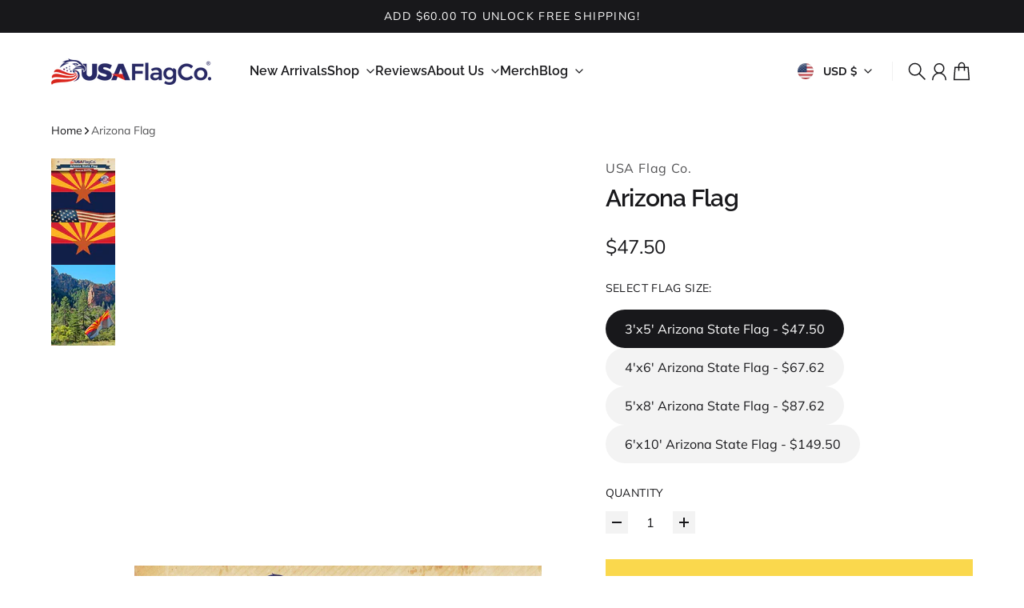

--- FILE ---
content_type: text/html; charset=utf-8
request_url: https://www.usaflagco.com/products/arizona-flag
body_size: 77557
content:
<!doctype html>
<html
  class="
    no-js
    section-spacing-normal
    block-spacing-normal
    
      scroll-animations-enabled
    
    
      image-hover-zoom-enabled
    
  "
  lang="en"
>
  <head>
    <meta charset="utf-8">
    <meta http-equiv="X-UA-Compatible" content="IE=edge">
    <meta name="viewport" content="width=device-width,initial-scale=1,maximum-scale=1">
    <meta name="theme-color" content="">
    <link rel="canonical" href="https://www.usaflagco.com/products/arizona-flag">
    <link rel="preconnect" href="https://cdn.shopify.com" crossorigin>

    
      <link rel="icon" type="image/png" href="//www.usaflagco.com/cdn/shop/files/usa-flag-co-flavico.png?crop=center&height=32&v=1613680030&width=32">
    

    <title>
      Arizona Flag - Outdoor State Flags (Made in the USA) by USA Flag Co.</title>

    
      <meta name="description" content="The Arizona flag was designed in 1910 by Col. Charles W. Harris to be the flag of the Arizona Rifle Team. The Arizona state flag was adopted as the official state flag in 1917 by Arizona&#39;s Third Legislature.">
    

    

<meta property="og:site_name" content="USA Flag Co.">
<meta property="og:url" content="https://www.usaflagco.com/products/arizona-flag">
<meta property="og:title" content="Arizona Flag - Outdoor State Flags (Made in the USA) by USA Flag Co.">
<meta property="og:type" content="product">
<meta property="og:description" content="The Arizona flag was designed in 1910 by Col. Charles W. Harris to be the flag of the Arizona Rifle Team. The Arizona state flag was adopted as the official state flag in 1917 by Arizona&#39;s Third Legislature."><meta property="og:image" content="http://www.usaflagco.com/cdn/shop/products/arizona-flag-usa-flag-co--1.jpg?v=1661135295">
  <meta property="og:image:secure_url" content="https://www.usaflagco.com/cdn/shop/products/arizona-flag-usa-flag-co--1.jpg?v=1661135295">
  <meta property="og:image:width" content="1200">
  <meta property="og:image:height" content="1200"><meta property="og:price:amount" content="47.50">
  <meta property="og:price:currency" content="USD"><meta name="twitter:site" content="@https://x.com/usaflagco"><meta name="twitter:card" content="summary_large_image">
<meta name="twitter:title" content="Arizona Flag - Outdoor State Flags (Made in the USA) by USA Flag Co.">
<meta name="twitter:description" content="The Arizona flag was designed in 1910 by Col. Charles W. Harris to be the flag of the Arizona Rifle Team. The Arizona state flag was adopted as the official state flag in 1917 by Arizona&#39;s Third Legislature.">


    <script type="module" src="//www.usaflagco.com/cdn/shop/t/25/assets/vendor.mjs?v=30529639322553009171761874558" defer></script>
    <script type="module" src="//www.usaflagco.com/cdn/shop/t/25/assets/main.mjs?v=105199717444958343911761874558" defer></script>

    <script>window.performance && window.performance.mark && window.performance.mark('shopify.content_for_header.start');</script><meta name="google-site-verification" content="O7el9WrYHt5vd_lUFy7rNreoD8V2DEuotttBHtlUrL4">
<meta name="facebook-domain-verification" content="lhxa1nnf6a8p9ph549j2xos1t32iew">
<meta id="shopify-digital-wallet" name="shopify-digital-wallet" content="/13642399/digital_wallets/dialog">
<meta name="shopify-checkout-api-token" content="9eaf657d660a40076d9128a2d3b269d2">
<meta id="in-context-paypal-metadata" data-shop-id="13642399" data-venmo-supported="false" data-environment="production" data-locale="en_US" data-paypal-v4="true" data-currency="USD">
<link rel="alternate" type="application/json+oembed" href="https://www.usaflagco.com/products/arizona-flag.oembed">
<script async="async" src="/checkouts/internal/preloads.js?locale=en-US"></script>
<script id="apple-pay-shop-capabilities" type="application/json">{"shopId":13642399,"countryCode":"US","currencyCode":"USD","merchantCapabilities":["supports3DS"],"merchantId":"gid:\/\/shopify\/Shop\/13642399","merchantName":"USA Flag Co.","requiredBillingContactFields":["postalAddress","email"],"requiredShippingContactFields":["postalAddress","email"],"shippingType":"shipping","supportedNetworks":["visa","masterCard","amex","discover","elo","jcb"],"total":{"type":"pending","label":"USA Flag Co.","amount":"1.00"},"shopifyPaymentsEnabled":true,"supportsSubscriptions":true}</script>
<script id="shopify-features" type="application/json">{"accessToken":"9eaf657d660a40076d9128a2d3b269d2","betas":["rich-media-storefront-analytics"],"domain":"www.usaflagco.com","predictiveSearch":true,"shopId":13642399,"locale":"en"}</script>
<script>var Shopify = Shopify || {};
Shopify.shop = "usaflagco.myshopify.com";
Shopify.locale = "en";
Shopify.currency = {"active":"USD","rate":"1.0"};
Shopify.country = "US";
Shopify.theme = {"name":"Cadence","id":128595591250,"schema_name":"Essence","schema_version":"4.0.0","theme_store_id":2366,"role":"main"};
Shopify.theme.handle = "null";
Shopify.theme.style = {"id":null,"handle":null};
Shopify.cdnHost = "www.usaflagco.com/cdn";
Shopify.routes = Shopify.routes || {};
Shopify.routes.root = "/";</script>
<script type="module">!function(o){(o.Shopify=o.Shopify||{}).modules=!0}(window);</script>
<script>!function(o){function n(){var o=[];function n(){o.push(Array.prototype.slice.apply(arguments))}return n.q=o,n}var t=o.Shopify=o.Shopify||{};t.loadFeatures=n(),t.autoloadFeatures=n()}(window);</script>
<script id="shop-js-analytics" type="application/json">{"pageType":"product"}</script>
<script defer="defer" async type="module" src="//www.usaflagco.com/cdn/shopifycloud/shop-js/modules/v2/client.init-shop-cart-sync_BApSsMSl.en.esm.js"></script>
<script defer="defer" async type="module" src="//www.usaflagco.com/cdn/shopifycloud/shop-js/modules/v2/chunk.common_CBoos6YZ.esm.js"></script>
<script type="module">
  await import("//www.usaflagco.com/cdn/shopifycloud/shop-js/modules/v2/client.init-shop-cart-sync_BApSsMSl.en.esm.js");
await import("//www.usaflagco.com/cdn/shopifycloud/shop-js/modules/v2/chunk.common_CBoos6YZ.esm.js");

  window.Shopify.SignInWithShop?.initShopCartSync?.({"fedCMEnabled":true,"windoidEnabled":true});

</script>
<script>(function() {
  var isLoaded = false;
  function asyncLoad() {
    if (isLoaded) return;
    isLoaded = true;
    var urls = ["https:\/\/static.klaviyo.com\/onsite\/js\/klaviyo.js?company_id=T68Hif\u0026shop=usaflagco.myshopify.com","\/\/cdn.shopify.com\/proxy\/e516b4615dad1b6e9fda4b0cdc4cd3e6a002fca1e1e584d4fabf708a2ee77bf8\/static.cdn.printful.com\/static\/js\/external\/shopify-product-customizer.js?v=0.28\u0026shop=usaflagco.myshopify.com\u0026sp-cache-control=cHVibGljLCBtYXgtYWdlPTkwMA","https:\/\/cdn-bundler.nice-team.net\/app\/js\/bundler.js?shop=usaflagco.myshopify.com"];
    for (var i = 0; i < urls.length; i++) {
      var s = document.createElement('script');
      s.type = 'text/javascript';
      s.async = true;
      s.src = urls[i];
      var x = document.getElementsByTagName('script')[0];
      x.parentNode.insertBefore(s, x);
    }
  };
  if(window.attachEvent) {
    window.attachEvent('onload', asyncLoad);
  } else {
    window.addEventListener('load', asyncLoad, false);
  }
})();</script>
<script id="__st">var __st={"a":13642399,"offset":-28800,"reqid":"2a2e1239-18f9-43aa-a39b-7b554182924a-1768911569","pageurl":"www.usaflagco.com\/products\/arizona-flag","u":"d7cf6b62f47e","p":"product","rtyp":"product","rid":1404442607698};</script>
<script>window.ShopifyPaypalV4VisibilityTracking = true;</script>
<script id="captcha-bootstrap">!function(){'use strict';const t='contact',e='account',n='new_comment',o=[[t,t],['blogs',n],['comments',n],[t,'customer']],c=[[e,'customer_login'],[e,'guest_login'],[e,'recover_customer_password'],[e,'create_customer']],r=t=>t.map((([t,e])=>`form[action*='/${t}']:not([data-nocaptcha='true']) input[name='form_type'][value='${e}']`)).join(','),a=t=>()=>t?[...document.querySelectorAll(t)].map((t=>t.form)):[];function s(){const t=[...o],e=r(t);return a(e)}const i='password',u='form_key',d=['recaptcha-v3-token','g-recaptcha-response','h-captcha-response',i],f=()=>{try{return window.sessionStorage}catch{return}},m='__shopify_v',_=t=>t.elements[u];function p(t,e,n=!1){try{const o=window.sessionStorage,c=JSON.parse(o.getItem(e)),{data:r}=function(t){const{data:e,action:n}=t;return t[m]||n?{data:e,action:n}:{data:t,action:n}}(c);for(const[e,n]of Object.entries(r))t.elements[e]&&(t.elements[e].value=n);n&&o.removeItem(e)}catch(o){console.error('form repopulation failed',{error:o})}}const l='form_type',E='cptcha';function T(t){t.dataset[E]=!0}const w=window,h=w.document,L='Shopify',v='ce_forms',y='captcha';let A=!1;((t,e)=>{const n=(g='f06e6c50-85a8-45c8-87d0-21a2b65856fe',I='https://cdn.shopify.com/shopifycloud/storefront-forms-hcaptcha/ce_storefront_forms_captcha_hcaptcha.v1.5.2.iife.js',D={infoText:'Protected by hCaptcha',privacyText:'Privacy',termsText:'Terms'},(t,e,n)=>{const o=w[L][v],c=o.bindForm;if(c)return c(t,g,e,D).then(n);var r;o.q.push([[t,g,e,D],n]),r=I,A||(h.body.append(Object.assign(h.createElement('script'),{id:'captcha-provider',async:!0,src:r})),A=!0)});var g,I,D;w[L]=w[L]||{},w[L][v]=w[L][v]||{},w[L][v].q=[],w[L][y]=w[L][y]||{},w[L][y].protect=function(t,e){n(t,void 0,e),T(t)},Object.freeze(w[L][y]),function(t,e,n,w,h,L){const[v,y,A,g]=function(t,e,n){const i=e?o:[],u=t?c:[],d=[...i,...u],f=r(d),m=r(i),_=r(d.filter((([t,e])=>n.includes(e))));return[a(f),a(m),a(_),s()]}(w,h,L),I=t=>{const e=t.target;return e instanceof HTMLFormElement?e:e&&e.form},D=t=>v().includes(t);t.addEventListener('submit',(t=>{const e=I(t);if(!e)return;const n=D(e)&&!e.dataset.hcaptchaBound&&!e.dataset.recaptchaBound,o=_(e),c=g().includes(e)&&(!o||!o.value);(n||c)&&t.preventDefault(),c&&!n&&(function(t){try{if(!f())return;!function(t){const e=f();if(!e)return;const n=_(t);if(!n)return;const o=n.value;o&&e.removeItem(o)}(t);const e=Array.from(Array(32),(()=>Math.random().toString(36)[2])).join('');!function(t,e){_(t)||t.append(Object.assign(document.createElement('input'),{type:'hidden',name:u})),t.elements[u].value=e}(t,e),function(t,e){const n=f();if(!n)return;const o=[...t.querySelectorAll(`input[type='${i}']`)].map((({name:t})=>t)),c=[...d,...o],r={};for(const[a,s]of new FormData(t).entries())c.includes(a)||(r[a]=s);n.setItem(e,JSON.stringify({[m]:1,action:t.action,data:r}))}(t,e)}catch(e){console.error('failed to persist form',e)}}(e),e.submit())}));const S=(t,e)=>{t&&!t.dataset[E]&&(n(t,e.some((e=>e===t))),T(t))};for(const o of['focusin','change'])t.addEventListener(o,(t=>{const e=I(t);D(e)&&S(e,y())}));const B=e.get('form_key'),M=e.get(l),P=B&&M;t.addEventListener('DOMContentLoaded',(()=>{const t=y();if(P)for(const e of t)e.elements[l].value===M&&p(e,B);[...new Set([...A(),...v().filter((t=>'true'===t.dataset.shopifyCaptcha))])].forEach((e=>S(e,t)))}))}(h,new URLSearchParams(w.location.search),n,t,e,['guest_login'])})(!0,!0)}();</script>
<script integrity="sha256-4kQ18oKyAcykRKYeNunJcIwy7WH5gtpwJnB7kiuLZ1E=" data-source-attribution="shopify.loadfeatures" defer="defer" src="//www.usaflagco.com/cdn/shopifycloud/storefront/assets/storefront/load_feature-a0a9edcb.js" crossorigin="anonymous"></script>
<script data-source-attribution="shopify.dynamic_checkout.dynamic.init">var Shopify=Shopify||{};Shopify.PaymentButton=Shopify.PaymentButton||{isStorefrontPortableWallets:!0,init:function(){window.Shopify.PaymentButton.init=function(){};var t=document.createElement("script");t.src="https://www.usaflagco.com/cdn/shopifycloud/portable-wallets/latest/portable-wallets.en.js",t.type="module",document.head.appendChild(t)}};
</script>
<script data-source-attribution="shopify.dynamic_checkout.buyer_consent">
  function portableWalletsHideBuyerConsent(e){var t=document.getElementById("shopify-buyer-consent"),n=document.getElementById("shopify-subscription-policy-button");t&&n&&(t.classList.add("hidden"),t.setAttribute("aria-hidden","true"),n.removeEventListener("click",e))}function portableWalletsShowBuyerConsent(e){var t=document.getElementById("shopify-buyer-consent"),n=document.getElementById("shopify-subscription-policy-button");t&&n&&(t.classList.remove("hidden"),t.removeAttribute("aria-hidden"),n.addEventListener("click",e))}window.Shopify?.PaymentButton&&(window.Shopify.PaymentButton.hideBuyerConsent=portableWalletsHideBuyerConsent,window.Shopify.PaymentButton.showBuyerConsent=portableWalletsShowBuyerConsent);
</script>
<script>
  function portableWalletsCleanup(e){e&&e.src&&console.error("Failed to load portable wallets script "+e.src);var t=document.querySelectorAll("shopify-accelerated-checkout .shopify-payment-button__skeleton, shopify-accelerated-checkout-cart .wallet-cart-button__skeleton"),e=document.getElementById("shopify-buyer-consent");for(let e=0;e<t.length;e++)t[e].remove();e&&e.remove()}function portableWalletsNotLoadedAsModule(e){e instanceof ErrorEvent&&"string"==typeof e.message&&e.message.includes("import.meta")&&"string"==typeof e.filename&&e.filename.includes("portable-wallets")&&(window.removeEventListener("error",portableWalletsNotLoadedAsModule),window.Shopify.PaymentButton.failedToLoad=e,"loading"===document.readyState?document.addEventListener("DOMContentLoaded",window.Shopify.PaymentButton.init):window.Shopify.PaymentButton.init())}window.addEventListener("error",portableWalletsNotLoadedAsModule);
</script>

<script type="module" src="https://www.usaflagco.com/cdn/shopifycloud/portable-wallets/latest/portable-wallets.en.js" onError="portableWalletsCleanup(this)" crossorigin="anonymous"></script>
<script nomodule>
  document.addEventListener("DOMContentLoaded", portableWalletsCleanup);
</script>

<link id="shopify-accelerated-checkout-styles" rel="stylesheet" media="screen" href="https://www.usaflagco.com/cdn/shopifycloud/portable-wallets/latest/accelerated-checkout-backwards-compat.css" crossorigin="anonymous">
<style id="shopify-accelerated-checkout-cart">
        #shopify-buyer-consent {
  margin-top: 1em;
  display: inline-block;
  width: 100%;
}

#shopify-buyer-consent.hidden {
  display: none;
}

#shopify-subscription-policy-button {
  background: none;
  border: none;
  padding: 0;
  text-decoration: underline;
  font-size: inherit;
  cursor: pointer;
}

#shopify-subscription-policy-button::before {
  box-shadow: none;
}

      </style>

<script>window.performance && window.performance.mark && window.performance.mark('shopify.content_for_header.end');</script>

    <script>
      document.documentElement.className = document.documentElement.className.replace('no-js', 'js');
    </script>

    

<style>
    :root {
      --color-base-background: 255 255 255;
      --color-base-foreground: 24 24 27;
      --color-base-headings: 24 24 27;
      --color-base-accent: 24 24 27;
      --color-base-accent-foreground: 255 255 255;

      --button-primary-background: 24 24 27;
      --button-primary-background-hover: 38 38 43; --button-primary-background-active: 10 10 11;

      --button-primary-foreground: 255 255 255;

      --button-secondary-background: 250 216 77;
      --button-secondary-background-hover: 251 223 107; --button-secondary-background-active: 249 209 47;

      --button-secondary-foreground: 24 24 27;

      --color-header-background: 255 255 255;
      --color-header-foreground: 24 24 27;

      --color-footer-background: 250 250 250;
      --color-footer-foreground: 24 24 27;

      --color-product-card-background: 255 255 255;
      --color-product-card-text: 24 24 27;

      --color-sale-badge: 185 28 28;
      --color-sale-badge-text: 255 255 255;
      --color-sale-price: 185 28 28;

      --color-sold-out-badge: 24 24 27;
      --color-sold-out-badge-text: 255 255 255;

      --color-custom-badge: 10 11 12;
      --color-custom-badge-text: 255 255 255;

      --color-rating-star: 255 198 13;

      --color-in-stock-text: 42 182 106;
      --color-low-stock-text: 185 28 28;

      --color-free-shipping-bar: 24 24 27;

      --color-modal-background: 255 255 255;
      --color-modal-foreground: 24 24 27;

      --color-article-category-badge: 24 24 27;
      --color-article-category-badge-text: 255 255 255;

      --color-success: 42 182 106;
      --color-success-light: 234 248 240;

      --color-warning: 255 198 13;
      --color-warning-light: 255 249 231;

      --color-danger: 220 38 38;
      --color-danger-light: 252 233 233;

      
      
        --color-active-filter-pill: var(--color-base-foreground) / 6%;
        --color-active-filter-pill-foreground: var(--color-base-foreground);
      

      
        --color-input-accent: var(--color-base-accent);
        --color-input-accent-foreground: var(--color-base-accent-foreground);
      

      
        --color-progress-bar: var(--color-base-accent);
      

      
        --color-range-slider: var(--color-base-accent);
      

      
        --color-selected-dropdown-item: rgb(var(--color-base-accent) / 8%);
        --color-selected-dropdown-item-foreground: var(--color-base-foreground);
      

      
        --color-cart-badge: 24 24 27;
        --color-cart-badge-foreground: 255 255 255;
      

      

      --main-bg-number: 16646655;
    }

    
</style>



<style>
  @font-face {
  font-family: Muli;
  font-weight: 400;
  font-style: normal;
  font-display: swap;
  src: url("//www.usaflagco.com/cdn/fonts/muli/muli_n4.e949947cfff05efcc994b2e2db40359a04fa9a92.woff2") format("woff2"),
       url("//www.usaflagco.com/cdn/fonts/muli/muli_n4.35355e4a0c27c9bc94d9af3f9bcb586d8229277a.woff") format("woff");
}

  @font-face {
  font-family: Muli;
  font-weight: 700;
  font-style: normal;
  font-display: swap;
  src: url("//www.usaflagco.com/cdn/fonts/muli/muli_n7.c8c44d0404947d89610714223e630c4cbe005587.woff2") format("woff2"),
       url("//www.usaflagco.com/cdn/fonts/muli/muli_n7.4cbcffea6175d46b4d67e9408244a5b38c2ac568.woff") format("woff");
}

  @font-face {
  font-family: Muli;
  font-weight: 400;
  font-style: italic;
  font-display: swap;
  src: url("//www.usaflagco.com/cdn/fonts/muli/muli_i4.c0a1ea800bab5884ab82e4eb25a6bd25121bd08c.woff2") format("woff2"),
       url("//www.usaflagco.com/cdn/fonts/muli/muli_i4.a6c39b1b31d876de7f99b3646461aa87120de6ed.woff") format("woff");
}

  @font-face {
  font-family: Muli;
  font-weight: 700;
  font-style: italic;
  font-display: swap;
  src: url("//www.usaflagco.com/cdn/fonts/muli/muli_i7.34eedbf231efa20bd065d55f6f71485730632c7b.woff2") format("woff2"),
       url("//www.usaflagco.com/cdn/fonts/muli/muli_i7.2b4df846821493e68344d0b0212997d071bf38b7.woff") format("woff");
}

  @font-face {
  font-family: Raleway;
  font-weight: 600;
  font-style: normal;
  font-display: swap;
  src: url("//www.usaflagco.com/cdn/fonts/raleway/raleway_n6.87db7132fdf2b1a000ff834d3753ad5731e10d88.woff2") format("woff2"),
       url("//www.usaflagco.com/cdn/fonts/raleway/raleway_n6.ad26493e9aeb22e08a6282f7bed6ea8ab7c3927f.woff") format("woff");
}


  :root {
    --font-body-family: Muli, sans-serif;
    --font-body-style: normal;
    --font-body-weight: 400;
    --font-body-weight-bold: 700;

    --font-heading-family: Raleway, sans-serif;
    --font-heading-style: normal;
    --font-heading-weight: 600;
    --heading-text-transform: normal;
    --heading-letter-spacing: -0.025em;

    --font-body-scale: 1.0;
    --font-body-letter-spacing: 0.0em;

    
        --navigation-font-family: var(--font-heading-family);
        --navigation-font-weight: var(--font-heading-weight);
        --navigation-font-style: var(--font-heading-style);
      

    --navigation-text-transform: normal;

    
        --button-font-family: var(--font-heading-family);
        --button-font-weight: var(--font-heading-weight);
        --button-font-style: var(--font-heading-style);
      

    --button-text-transform: uppercase;

    
        --label-font-family: var(--font-body-family);
        --label-font-weight: var(--font-body-weight);
        --label-font-style: var(--font-body-style);
    

    --label-text-transform: uppercase;


    --label-font-size: var(--size-text-sm);

    
        --product-card-font-family: var(--font-heading-family);
        --product-card-font-weight: var(--font-heading-weight);
      

    
        --accordion-font-family: var(--font-heading-family);
        --accordion-font-weight: var(--font-heading-weight);
        --accordion-text-transform: var(--heading-text-transform);
        --accordion-letter-spacing: var(--heading-letter-spacing);
      

    --font-heading-scale: 1;
    --size-text-h0: calc(var(--size-h0-rfs) * var(--font-heading-scale));
    --size-text-h1: calc(var(--size-h1-rfs) * var(--font-heading-scale));
    --size-text-h2: calc(var(--size-h2-rfs) * var(--font-heading-scale));
    --size-text-h3: calc(var(--size-h3-rfs) * var(--font-heading-scale));
    --size-text-h4: calc(var(--size-h4-rfs) * var(--font-heading-scale));
    --size-text-h5: calc(var(--size-h5-rfs) * var(--font-heading-scale));
    --size-text-h6: calc(var(--size-h6-rfs) * var(--font-heading-scale));
  }
</style>
<style>
  :root {
    --container-max-inner-width-const: 1600px;
  }

  

  .text-center .button-group-inner {
    justify-content: center;
  }

  .text-right .button-group-inner {
    justify-content: flex-end;
  }
</style>
<style>
  :root {
    --block-corner-radius: 0px;
    --block-sm-corner-radius: calc(min(var(--block-corner-radius), .5rem));
    --block-xs-corner-radius: calc(min(var(--block-corner-radius), .25rem));

    --button-corner-radius: 0px;
    --input-corner-radius: 0px;
    --dropdown-corner-radius: 0px;

    --image-background-shade: 0.97;

    
        --color-swatch-border-radius: 9999px;
        --color-swatch-aspect-ratio: 1.0;
      

    
  }

  


  

  
</style>


<style>
  :root {
    --svg-message-danger: url("data:image/svg+xml,%3Csvg viewBox='0 0 13 13' fill='none' xmlns='http://www.w3.org/2000/svg'%3E%3Cpath d='M5.76034 2.98801L5.87883 7.7671H7.12297L7.24146 2.98801H5.76034ZM6.5009 10.2356C6.95017 10.2356 7.30563 9.89497 7.30563 9.4605C7.30563 9.02604 6.95017 8.68538 6.5009 8.68538C6.05163 8.68538 5.69615 9.02604 5.69615 9.4605C5.69615 9.89497 6.05163 10.2356 6.5009 10.2356Z' fill='white'/%3E%3C/svg%3E%0A");
    --svg-circle-check: url("data:image/svg+xml,%3Csvg viewBox='0 0 13 13' fill='none' xmlns='http://www.w3.org/2000/svg'%3E%3Cpath d='M3.01528 6.3321L5.44807 8.7649L9.98472 4.2351' stroke='white' stroke-width='1.5'/%3E%3C/svg%3E%0A");
    --svg-message-success: var(--svg-circle-check);
    --svg-message-unavailable: url("data:image/svg+xml,%3Csvg viewBox='0 0 48 48' fill='none' xmlns='http://www.w3.org/2000/svg'%3E%3Crect x='11.9792' y='16.2218' width='6' height='28' transform='rotate(-45 11.9792 16.2218)' fill='white'/%3E%3Crect x='16.2218' y='36.0208' width='6' height='28' transform='rotate(-135 16.2218 36.0208)' fill='white'/%3E%3C/svg%3E%0A");

    --svg-star: url("data:image/svg+xml,%3Csvg viewBox='0 0 64 64' fill='none' xmlns='http://www.w3.org/2000/svg'%3E%3Cg clip-path='url(%23clip0_1_2)'%3E%3Cpath d='M32 3L39.1844 25.1115H62.4338L43.6247 38.7771L50.8091 60.8885L32 47.2229L13.1909 60.8885L20.3753 38.7771L1.56619 25.1115H24.8156L32 3Z' fill='black'/%3E%3C/g%3E%3Cdefs%3E%3CclipPath id='clip0_1_2'%3E%3Crect width='64' height='64' fill='white'/%3E%3C/clipPath%3E%3C/defs%3E%3C/svg%3E%0A");
    --svg-check: url("data:image/svg+xml,%3Csvg%20viewBox=%220%200%2026%2026%22%20fill=%22none%22%20xmlns=%22http://www.w3.org/2000/svg%22%3E%0A%20%20%3Cpath%20d=%22M21.9865%206.8196L9.75033%2019.0558L4.55575%2013.8612%22%20stroke=%22currentColor%22%20stroke-width=%222.5%22%20/%3E%0A%3C/svg%3E%0A");
    --svg-checkbox-check: url("data:image/svg+xml,%3Csvg%20viewBox=%220%200%2026%2026%22%20fill=%22none%22%20xmlns=%22http://www.w3.org/2000/svg%22%3E%0A%20%20%3Cpath%20d=%22M21.9865%206.8196L9.75033%2019.0558L4.55575%2013.8612%22%20stroke=%22white%22%20stroke-width=%222.5%22%20/%3E%0A%3C/svg%3E%0A");
    --svg-chevron: url("data:image/svg+xml,%3Csvg%20class=%22icon-chevron%22%20viewBox=%220%200%2024%2024%22%20fill=%22none%22%20xmlns=%22http://www.w3.org/2000/svg%22%3E%0A%20%20%3Cpath%0A%20%20%20%20d=%22M8.00003%2020L16%2012L8.00003%204.00004%22%0A%20%20%20%20stroke=%22currentColor%22%0A%20%20%20%20stroke-width=%22var(--icon-stroke-width,%202)%22%0A%20%20%20%20stroke-linecap=%22var(--icon-stroke-linecap)%22%0A%20%20%20%20stroke-linejoin=%22var(--icon-stroke-linejoin)%22%0A%20%20%20%20vector-effect=%22non-scaling-stroke%22%20/%3E%0A%3C/svg%3E%0A");
    --svg-product-card-size-unavailable: url("data:image/svg+xml,%3Csvg xmlns='http://www.w3.org/2000/svg' version='1.1' width='30' height='30'%3E%3Cpath d='M 0,30 30,0' style='stroke:%2318181b;stroke-width:1'/%3E%3Cpath d='M 0,0 30,30' style='stroke:%2318181b;stroke-width:1'/%3E%3C/svg%3E");


    
        --icon-xs-stroke-width: 1.25px;
        --icon-sm-stroke-width: 1.25px;
        --icon-md-stroke-width: 1.375px;
        --icon-lg-stroke-width: 1.5px;
        --icon-xl-stroke-width: 1.75px;
      


    --icon-stroke-width: var(--icon-md-stroke-width);

    --icon-stroke-linecap: square;
    --icon-stroke-linejoin: square;
  }
</style>


    <link href="//www.usaflagco.com/cdn/shop/t/25/assets/main.css?v=48769990976509433881761874558" rel="stylesheet" type="text/css" media="all" />
  <!-- BEGIN app block: shopify://apps/pumper-bundles/blocks/app-embed/0856870d-2aca-4b1e-a662-cf1797f61270 --><meta name="format-detection" content="telephone=no">

  

  

  
  



<!-- END app block --><!-- BEGIN app block: shopify://apps/bundler/blocks/bundler-script-append/7a6ae1b8-3b16-449b-8429-8bb89a62c664 --><script defer="defer">
	/**	Bundler script loader, version number: 2.0 */
	(function(){
		var loadScript=function(a,b){var c=document.createElement("script");c.type="text/javascript",c.readyState?c.onreadystatechange=function(){("loaded"==c.readyState||"complete"==c.readyState)&&(c.onreadystatechange=null,b())}:c.onload=function(){b()},c.src=a,document.getElementsByTagName("head")[0].appendChild(c)};
		appendScriptUrl('usaflagco.myshopify.com');

		// get script url and append timestamp of last change
		function appendScriptUrl(shop) {

			var timeStamp = Math.floor(Date.now() / (1000*1*1));
			var timestampUrl = 'https://bundler.nice-team.net/app/shop/status/'+shop+'.js?'+timeStamp;

			loadScript(timestampUrl, function() {
				// append app script
				if (typeof bundler_settings_updated == 'undefined') {
					console.log('settings are undefined');
					bundler_settings_updated = 'default-by-script';
				}
				var scriptUrl = "https://cdn-bundler.nice-team.net/app/js/bundler-script.js?shop="+shop+"&"+bundler_settings_updated;
				loadScript(scriptUrl, function(){});
			});
		}
	})();

	var BndlrScriptAppended = true;
	
</script>

<!-- END app block --><!-- BEGIN app block: shopify://apps/klaviyo-email-marketing-sms/blocks/klaviyo-onsite-embed/2632fe16-c075-4321-a88b-50b567f42507 -->












  <script async src="https://static.klaviyo.com/onsite/js/T68Hif/klaviyo.js?company_id=T68Hif"></script>
  <script>!function(){if(!window.klaviyo){window._klOnsite=window._klOnsite||[];try{window.klaviyo=new Proxy({},{get:function(n,i){return"push"===i?function(){var n;(n=window._klOnsite).push.apply(n,arguments)}:function(){for(var n=arguments.length,o=new Array(n),w=0;w<n;w++)o[w]=arguments[w];var t="function"==typeof o[o.length-1]?o.pop():void 0,e=new Promise((function(n){window._klOnsite.push([i].concat(o,[function(i){t&&t(i),n(i)}]))}));return e}}})}catch(n){window.klaviyo=window.klaviyo||[],window.klaviyo.push=function(){var n;(n=window._klOnsite).push.apply(n,arguments)}}}}();</script>

  
    <script id="viewed_product">
      if (item == null) {
        var _learnq = _learnq || [];

        var MetafieldReviews = null
        var MetafieldYotpoRating = null
        var MetafieldYotpoCount = null
        var MetafieldLooxRating = null
        var MetafieldLooxCount = null
        var okendoProduct = null
        var okendoProductReviewCount = null
        var okendoProductReviewAverageValue = null
        try {
          // The following fields are used for Customer Hub recently viewed in order to add reviews.
          // This information is not part of __kla_viewed. Instead, it is part of __kla_viewed_reviewed_items
          MetafieldReviews = {};
          MetafieldYotpoRating = null
          MetafieldYotpoCount = null
          MetafieldLooxRating = null
          MetafieldLooxCount = null

          okendoProduct = null
          // If the okendo metafield is not legacy, it will error, which then requires the new json formatted data
          if (okendoProduct && 'error' in okendoProduct) {
            okendoProduct = null
          }
          okendoProductReviewCount = okendoProduct ? okendoProduct.reviewCount : null
          okendoProductReviewAverageValue = okendoProduct ? okendoProduct.reviewAverageValue : null
        } catch (error) {
          console.error('Error in Klaviyo onsite reviews tracking:', error);
        }

        var item = {
          Name: "Arizona Flag",
          ProductID: 1404442607698,
          Categories: ["American Flags \u0026 Flagpoles","State Flags"],
          ImageURL: "https://www.usaflagco.com/cdn/shop/products/arizona-flag-usa-flag-co--1_grande.jpg?v=1661135295",
          URL: "https://www.usaflagco.com/products/arizona-flag",
          Brand: "USA Flag Co.",
          Price: "$47.50",
          Value: "47.50",
          CompareAtPrice: "$0.00"
        };
        _learnq.push(['track', 'Viewed Product', item]);
        _learnq.push(['trackViewedItem', {
          Title: item.Name,
          ItemId: item.ProductID,
          Categories: item.Categories,
          ImageUrl: item.ImageURL,
          Url: item.URL,
          Metadata: {
            Brand: item.Brand,
            Price: item.Price,
            Value: item.Value,
            CompareAtPrice: item.CompareAtPrice
          },
          metafields:{
            reviews: MetafieldReviews,
            yotpo:{
              rating: MetafieldYotpoRating,
              count: MetafieldYotpoCount,
            },
            loox:{
              rating: MetafieldLooxRating,
              count: MetafieldLooxCount,
            },
            okendo: {
              rating: okendoProductReviewAverageValue,
              count: okendoProductReviewCount,
            }
          }
        }]);
      }
    </script>
  




  <script>
    window.klaviyoReviewsProductDesignMode = false
  </script>







<!-- END app block --><!-- BEGIN app block: shopify://apps/judge-me-reviews/blocks/judgeme_core/61ccd3b1-a9f2-4160-9fe9-4fec8413e5d8 --><!-- Start of Judge.me Core -->






<link rel="dns-prefetch" href="https://cdnwidget.judge.me">
<link rel="dns-prefetch" href="https://cdn.judge.me">
<link rel="dns-prefetch" href="https://cdn1.judge.me">
<link rel="dns-prefetch" href="https://api.judge.me">

<script data-cfasync='false' class='jdgm-settings-script'>window.jdgmSettings={"pagination":5,"disable_web_reviews":false,"badge_no_review_text":"No reviews","badge_n_reviews_text":"{{ n }} review/reviews","badge_star_color":"#ffcc00","hide_badge_preview_if_no_reviews":true,"badge_hide_text":false,"enforce_center_preview_badge":false,"widget_title":"Customer Reviews","widget_open_form_text":"Write a review","widget_close_form_text":"Cancel review","widget_refresh_page_text":"Refresh page","widget_summary_text":"Based on {{ number_of_reviews }} review/reviews","widget_no_review_text":"Be the first to write a review","widget_name_field_text":"Display name","widget_verified_name_field_text":"Verified Name (public)","widget_name_placeholder_text":"Display name","widget_required_field_error_text":"This field is required.","widget_email_field_text":"Email address","widget_verified_email_field_text":"Verified Email (private, can not be edited)","widget_email_placeholder_text":"Your email address","widget_email_field_error_text":"Please enter a valid email address.","widget_rating_field_text":"Rating","widget_review_title_field_text":"Review Title","widget_review_title_placeholder_text":"Give your review a title","widget_review_body_field_text":"Review content","widget_review_body_placeholder_text":"Start writing here...","widget_pictures_field_text":"Picture/Video (optional)","widget_submit_review_text":"Submit Review","widget_submit_verified_review_text":"Submit Verified Review","widget_submit_success_msg_with_auto_publish":"Thank you! Please refresh the page in a few moments to see your review. You can remove or edit your review by logging into \u003ca href='https://judge.me/login' target='_blank' rel='nofollow noopener'\u003eJudge.me\u003c/a\u003e","widget_submit_success_msg_no_auto_publish":"Thank you! Your review will be published as soon as it is approved by the shop admin. You can remove or edit your review by logging into \u003ca href='https://judge.me/login' target='_blank' rel='nofollow noopener'\u003eJudge.me\u003c/a\u003e","widget_show_default_reviews_out_of_total_text":"Showing {{ n_reviews_shown }} out of {{ n_reviews }} reviews.","widget_show_all_link_text":"Show all","widget_show_less_link_text":"Show less","widget_author_said_text":"{{ reviewer_name }} said:","widget_days_text":"{{ n }} days ago","widget_weeks_text":"{{ n }} week/weeks ago","widget_months_text":"{{ n }} month/months ago","widget_years_text":"{{ n }} year/years ago","widget_yesterday_text":"Yesterday","widget_today_text":"Today","widget_replied_text":"\u003e\u003e {{ shop_name }} replied:","widget_read_more_text":"Read more","widget_reviewer_name_as_initial":"last_initial","widget_rating_filter_color":"#000000","widget_rating_filter_see_all_text":"See all reviews","widget_sorting_most_recent_text":"Most Recent","widget_sorting_highest_rating_text":"Highest Rating","widget_sorting_lowest_rating_text":"Lowest Rating","widget_sorting_with_pictures_text":"Only Pictures","widget_sorting_most_helpful_text":"Most Helpful","widget_open_question_form_text":"Ask a question","widget_reviews_subtab_text":"Reviews","widget_questions_subtab_text":"Questions","widget_question_label_text":"Question","widget_answer_label_text":"Answer","widget_question_placeholder_text":"Write your question here","widget_submit_question_text":"Submit Question","widget_question_submit_success_text":"Thank you for your question! We will notify you once it gets answered.","widget_star_color":"#FFD700","verified_badge_text":"Verified","verified_badge_bg_color":"","verified_badge_text_color":"","verified_badge_placement":"left-of-reviewer-name","widget_review_max_height":"","widget_hide_border":false,"widget_social_share":true,"widget_thumb":false,"widget_review_location_show":true,"widget_location_format":"country_iso_code","all_reviews_include_out_of_store_products":true,"all_reviews_out_of_store_text":"(out of store)","all_reviews_pagination":100,"all_reviews_product_name_prefix_text":"about","enable_review_pictures":true,"enable_question_anwser":false,"widget_theme":"leex","review_date_format":"timestamp","default_sort_method":"pictures-first","widget_product_reviews_subtab_text":"Product Reviews","widget_shop_reviews_subtab_text":"Shop Reviews","widget_other_products_reviews_text":"Reviews for other products","widget_store_reviews_subtab_text":"Store reviews","widget_no_store_reviews_text":"This store hasn't received any reviews yet","widget_web_restriction_product_reviews_text":"This product hasn't received any reviews yet","widget_no_items_text":"No items found","widget_show_more_text":"Show more","widget_write_a_store_review_text":"Write a Store Review","widget_other_languages_heading":"Reviews in Other Languages","widget_translate_review_text":"Translate review to {{ language }}","widget_translating_review_text":"Translating...","widget_show_original_translation_text":"Show original ({{ language }})","widget_translate_review_failed_text":"Review couldn't be translated.","widget_translate_review_retry_text":"Retry","widget_translate_review_try_again_later_text":"Try again later","show_product_url_for_grouped_product":true,"widget_sorting_pictures_first_text":"Pictures First","show_pictures_on_all_rev_page_mobile":false,"show_pictures_on_all_rev_page_desktop":false,"floating_tab_hide_mobile_install_preference":false,"floating_tab_button_name":"★ Reviews","floating_tab_title":"Let customers speak for us","floating_tab_button_color":"","floating_tab_button_background_color":"","floating_tab_url":"","floating_tab_url_enabled":true,"floating_tab_tab_style":"text","all_reviews_text_badge_text":"Customers rate us {{ shop.metafields.judgeme.all_reviews_rating | round: 1 }}/5 based on {{ shop.metafields.judgeme.all_reviews_count }} reviews.","all_reviews_text_badge_text_branded_style":"{{ shop.metafields.judgeme.all_reviews_rating | round: 1 }} out of 5 stars based on {{ shop.metafields.judgeme.all_reviews_count }} reviews","is_all_reviews_text_badge_a_link":true,"show_stars_for_all_reviews_text_badge":true,"all_reviews_text_badge_url":"","all_reviews_text_style":"text","all_reviews_text_color_style":"judgeme_brand_color","all_reviews_text_color":"#108474","all_reviews_text_show_jm_brand":true,"featured_carousel_show_header":true,"featured_carousel_title":"Let customers speak for us","testimonials_carousel_title":"Customers are saying","videos_carousel_title":"Real customer stories","cards_carousel_title":"Customers are saying","featured_carousel_count_text":"from {{ n }} reviews","featured_carousel_add_link_to_all_reviews_page":false,"featured_carousel_url":"","featured_carousel_show_images":true,"featured_carousel_autoslide_interval":5,"featured_carousel_arrows_on_the_sides":false,"featured_carousel_height":250,"featured_carousel_width":80,"featured_carousel_image_size":0,"featured_carousel_image_height":250,"featured_carousel_arrow_color":"#eeeeee","verified_count_badge_style":"vintage","verified_count_badge_orientation":"horizontal","verified_count_badge_color_style":"judgeme_brand_color","verified_count_badge_color":"#108474","is_verified_count_badge_a_link":false,"verified_count_badge_url":"","verified_count_badge_show_jm_brand":true,"widget_rating_preset_default":5,"widget_first_sub_tab":"product-reviews","widget_show_histogram":true,"widget_histogram_use_custom_color":true,"widget_pagination_use_custom_color":true,"widget_star_use_custom_color":false,"widget_verified_badge_use_custom_color":false,"widget_write_review_use_custom_color":false,"picture_reminder_submit_button":"Upload Pictures","enable_review_videos":true,"mute_video_by_default":true,"widget_sorting_videos_first_text":"Videos First","widget_review_pending_text":"Pending","featured_carousel_items_for_large_screen":3,"social_share_options_order":"Facebook,Twitter,Pinterest,LinkedIn","remove_microdata_snippet":true,"disable_json_ld":false,"enable_json_ld_products":false,"preview_badge_show_question_text":false,"preview_badge_no_question_text":"No questions","preview_badge_n_question_text":"{{ number_of_questions }} question/questions","qa_badge_show_icon":false,"qa_badge_position":"same-row","remove_judgeme_branding":true,"widget_add_search_bar":false,"widget_search_bar_placeholder":"Search","widget_sorting_verified_only_text":"Verified only","featured_carousel_theme":"default","featured_carousel_show_rating":true,"featured_carousel_show_title":true,"featured_carousel_show_body":true,"featured_carousel_show_date":false,"featured_carousel_show_reviewer":true,"featured_carousel_show_product":false,"featured_carousel_header_background_color":"#108474","featured_carousel_header_text_color":"#ffffff","featured_carousel_name_product_separator":"reviewed","featured_carousel_full_star_background":"#108474","featured_carousel_empty_star_background":"#dadada","featured_carousel_vertical_theme_background":"#f9fafb","featured_carousel_verified_badge_enable":false,"featured_carousel_verified_badge_color":"#108474","featured_carousel_border_style":"round","featured_carousel_review_line_length_limit":3,"featured_carousel_more_reviews_button_text":"Read more reviews","featured_carousel_view_product_button_text":"View product","all_reviews_page_load_reviews_on":"scroll","all_reviews_page_load_more_text":"Load More Reviews","disable_fb_tab_reviews":false,"enable_ajax_cdn_cache":false,"widget_public_name_text":"displayed publicly like","default_reviewer_name":"John Smith","default_reviewer_name_has_non_latin":true,"widget_reviewer_anonymous":"Anonymous","medals_widget_title":"Judge.me Review Medals","medals_widget_background_color":"#f9fafb","medals_widget_position":"footer_all_pages","medals_widget_border_color":"#f9fafb","medals_widget_verified_text_position":"left","medals_widget_use_monochromatic_version":false,"medals_widget_elements_color":"#108474","show_reviewer_avatar":true,"widget_invalid_yt_video_url_error_text":"Not a YouTube video URL","widget_max_length_field_error_text":"Please enter no more than {0} characters.","widget_show_country_flag":true,"widget_show_collected_via_shop_app":true,"widget_verified_by_shop_badge_style":"light","widget_verified_by_shop_text":"Verified by Shop","widget_show_photo_gallery":true,"widget_load_with_code_splitting":true,"widget_ugc_install_preference":false,"widget_ugc_title":"Made by us, Shared by you","widget_ugc_subtitle":"Tag us to see your picture featured in our page","widget_ugc_arrows_color":"#ffffff","widget_ugc_primary_button_text":"Buy Now","widget_ugc_primary_button_background_color":"#108474","widget_ugc_primary_button_text_color":"#ffffff","widget_ugc_primary_button_border_width":"0","widget_ugc_primary_button_border_style":"none","widget_ugc_primary_button_border_color":"#108474","widget_ugc_primary_button_border_radius":"25","widget_ugc_secondary_button_text":"Load More","widget_ugc_secondary_button_background_color":"#ffffff","widget_ugc_secondary_button_text_color":"#108474","widget_ugc_secondary_button_border_width":"2","widget_ugc_secondary_button_border_style":"solid","widget_ugc_secondary_button_border_color":"#108474","widget_ugc_secondary_button_border_radius":"25","widget_ugc_reviews_button_text":"View Reviews","widget_ugc_reviews_button_background_color":"#ffffff","widget_ugc_reviews_button_text_color":"#108474","widget_ugc_reviews_button_border_width":"2","widget_ugc_reviews_button_border_style":"solid","widget_ugc_reviews_button_border_color":"#108474","widget_ugc_reviews_button_border_radius":"25","widget_ugc_reviews_button_link_to":"judgeme-reviews-page","widget_ugc_show_post_date":true,"widget_ugc_max_width":"800","widget_rating_metafield_value_type":true,"widget_primary_color":"#000000","widget_enable_secondary_color":false,"widget_secondary_color":"#edf5f5","widget_summary_average_rating_text":"{{ average_rating }} out of 5","widget_media_grid_title":"Customer photos \u0026 videos","widget_media_grid_see_more_text":"See more","widget_round_style":false,"widget_show_product_medals":false,"widget_verified_by_judgeme_text":"Verified by Judge.me","widget_show_store_medals":true,"widget_verified_by_judgeme_text_in_store_medals":"Verified by Judge.me","widget_media_field_exceed_quantity_message":"Sorry, we can only accept {{ max_media }} for one review.","widget_media_field_exceed_limit_message":"{{ file_name }} is too large, please select a {{ media_type }} less than {{ size_limit }}MB.","widget_review_submitted_text":"Review Submitted!","widget_question_submitted_text":"Question Submitted!","widget_close_form_text_question":"Cancel","widget_write_your_answer_here_text":"Write your answer here","widget_enabled_branded_link":true,"widget_show_collected_by_judgeme":false,"widget_reviewer_name_color":"","widget_write_review_text_color":"","widget_write_review_bg_color":"","widget_collected_by_judgeme_text":"collected by Judge.me","widget_pagination_type":"load_more","widget_load_more_text":"Load More","widget_load_more_color":"#000000","widget_full_review_text":"Full Review","widget_read_more_reviews_text":"Read More Reviews","widget_read_questions_text":"Read Questions","widget_questions_and_answers_text":"Questions \u0026 Answers","widget_verified_by_text":"Verified by","widget_verified_text":"Verified","widget_number_of_reviews_text":"{{ number_of_reviews }} reviews","widget_back_button_text":"Back","widget_next_button_text":"Next","widget_custom_forms_filter_button":"Filters","custom_forms_style":"vertical","widget_show_review_information":false,"how_reviews_are_collected":"How reviews are collected?","widget_show_review_keywords":false,"widget_gdpr_statement":"How we use your data: We'll only contact you about the review you left, and only if necessary. By submitting your review, you agree to Judge.me's \u003ca href='https://judge.me/terms' target='_blank' rel='nofollow noopener'\u003eterms\u003c/a\u003e, \u003ca href='https://judge.me/privacy' target='_blank' rel='nofollow noopener'\u003eprivacy\u003c/a\u003e and \u003ca href='https://judge.me/content-policy' target='_blank' rel='nofollow noopener'\u003econtent\u003c/a\u003e policies.","widget_multilingual_sorting_enabled":false,"widget_translate_review_content_enabled":false,"widget_translate_review_content_method":"manual","popup_widget_review_selection":"automatically_with_pictures","popup_widget_round_border_style":true,"popup_widget_show_title":true,"popup_widget_show_body":true,"popup_widget_show_reviewer":false,"popup_widget_show_product":true,"popup_widget_show_pictures":true,"popup_widget_use_review_picture":true,"popup_widget_show_on_home_page":true,"popup_widget_show_on_product_page":true,"popup_widget_show_on_collection_page":true,"popup_widget_show_on_cart_page":true,"popup_widget_position":"bottom_left","popup_widget_first_review_delay":5,"popup_widget_duration":5,"popup_widget_interval":5,"popup_widget_review_count":5,"popup_widget_hide_on_mobile":true,"review_snippet_widget_round_border_style":true,"review_snippet_widget_card_color":"#FFFFFF","review_snippet_widget_slider_arrows_background_color":"#FFFFFF","review_snippet_widget_slider_arrows_color":"#000000","review_snippet_widget_star_color":"#108474","show_product_variant":true,"all_reviews_product_variant_label_text":"Variant: ","widget_show_verified_branding":false,"widget_ai_summary_title":"Customers say","widget_ai_summary_disclaimer":"AI-powered review summary based on recent customer reviews","widget_show_ai_summary":false,"widget_show_ai_summary_bg":false,"widget_show_review_title_input":false,"redirect_reviewers_invited_via_email":"review_widget","request_store_review_after_product_review":true,"request_review_other_products_in_order":false,"review_form_color_scheme":"default","review_form_corner_style":"square","review_form_star_color":{},"review_form_text_color":"#333333","review_form_background_color":"#ffffff","review_form_field_background_color":"#fafafa","review_form_button_color":{},"review_form_button_text_color":"#ffffff","review_form_modal_overlay_color":"#000000","review_content_screen_title_text":"How would you rate this product?","review_content_introduction_text":"We would love it if you would share a bit about your experience.","store_review_form_title_text":"How would you rate this store?","store_review_form_introduction_text":"We would love it if you would share a bit about your experience.","show_review_guidance_text":true,"one_star_review_guidance_text":"Poor","five_star_review_guidance_text":"Great","customer_information_screen_title_text":"About you","customer_information_introduction_text":"Please tell us more about you.","custom_questions_screen_title_text":"Your experience in more detail","custom_questions_introduction_text":"Here are a few questions to help us understand more about your experience.","review_submitted_screen_title_text":"Thanks for your review!","review_submitted_screen_thank_you_text":"We are processing it and it will appear on the store soon.","review_submitted_screen_email_verification_text":"Please confirm your email by clicking the link we just sent you. This helps us keep reviews authentic.","review_submitted_request_store_review_text":"Would you like to share your experience of shopping with us?","review_submitted_review_other_products_text":"Would you like to review these products?","store_review_screen_title_text":"Would you like to share your experience of shopping with us?","store_review_introduction_text":"We value your feedback and use it to improve. Please share any thoughts or suggestions you have.","reviewer_media_screen_title_picture_text":"Share a picture","reviewer_media_introduction_picture_text":"Upload a photo to support your review.","reviewer_media_screen_title_video_text":"Share a video","reviewer_media_introduction_video_text":"Upload a video to support your review.","reviewer_media_screen_title_picture_or_video_text":"Share a picture or video","reviewer_media_introduction_picture_or_video_text":"Upload a photo or video to support your review.","reviewer_media_youtube_url_text":"Paste your Youtube URL here","advanced_settings_next_step_button_text":"Next","advanced_settings_close_review_button_text":"Close","modal_write_review_flow":true,"write_review_flow_required_text":"Required","write_review_flow_privacy_message_text":"We respect your privacy.","write_review_flow_anonymous_text":"Post review as anonymous","write_review_flow_visibility_text":"This won't be visible to other customers.","write_review_flow_multiple_selection_help_text":"Select as many as you like","write_review_flow_single_selection_help_text":"Select one option","write_review_flow_required_field_error_text":"This field is required","write_review_flow_invalid_email_error_text":"Please enter a valid email address","write_review_flow_max_length_error_text":"Max. {{ max_length }} characters.","write_review_flow_media_upload_text":"\u003cb\u003eClick to upload\u003c/b\u003e or drag and drop","write_review_flow_gdpr_statement":"We'll only contact you about your review if necessary. By submitting your review, you agree to our \u003ca href='https://judge.me/terms' target='_blank' rel='nofollow noopener'\u003eterms and conditions\u003c/a\u003e and \u003ca href='https://judge.me/privacy' target='_blank' rel='nofollow noopener'\u003eprivacy policy\u003c/a\u003e.","rating_only_reviews_enabled":true,"show_negative_reviews_help_screen":true,"new_review_flow_help_screen_rating_threshold":3,"negative_review_resolution_screen_title_text":"Tell us more","negative_review_resolution_text":"Your experience matters to us. If there were issues with your purchase, we're here to help. Feel free to reach out to us, we'd love the opportunity to make things right.","negative_review_resolution_button_text":"Contact us","negative_review_resolution_proceed_with_review_text":"Leave a review","negative_review_resolution_subject":"Issue with purchase from {{ shop_name }}.{{ order_name }}","preview_badge_collection_page_install_status":false,"widget_review_custom_css":"","preview_badge_custom_css":"","preview_badge_stars_count":"5-stars","featured_carousel_custom_css":"","floating_tab_custom_css":"","all_reviews_widget_custom_css":"","medals_widget_custom_css":"","verified_badge_custom_css":"","all_reviews_text_custom_css":"","transparency_badges_collected_via_store_invite":false,"transparency_badges_from_another_provider":false,"transparency_badges_collected_from_store_visitor":false,"transparency_badges_collected_by_verified_review_provider":false,"transparency_badges_earned_reward":false,"transparency_badges_collected_via_store_invite_text":"Review collected via store invitation","transparency_badges_from_another_provider_text":"Review collected from another provider","transparency_badges_collected_from_store_visitor_text":"Review collected from a store visitor","transparency_badges_written_in_google_text":"Review written in Google","transparency_badges_written_in_etsy_text":"Review written in Etsy","transparency_badges_written_in_shop_app_text":"Review written in Shop App","transparency_badges_earned_reward_text":"Review earned a reward for future purchase","product_review_widget_per_page":10,"widget_store_review_label_text":"Review about the store","checkout_comment_extension_title_on_product_page":"Customer Comments","checkout_comment_extension_num_latest_comment_show":5,"checkout_comment_extension_format":"name_and_timestamp","checkout_comment_customer_name":"last_initial","checkout_comment_comment_notification":true,"preview_badge_collection_page_install_preference":true,"preview_badge_home_page_install_preference":false,"preview_badge_product_page_install_preference":true,"review_widget_install_preference":"Hello Support,\r\n\r\nCan you fix this issue:\r\n\r\nCan you move the \"Review\" section below the \"details\" section template? On some of my product pages I use the \"Details\" template and the reviews are displayed above the product details description. Please see an example here: \r\nhttps://www.usaflagco.com/products/betsy-ross\r\n\r\nNote: I would like the Reviews to be below the Details Template and above the \"Related Items\" section.\r\n\r\nAlso: The country flags and City and State are not showing up for my customers. How do I fix that?\r\n\r\nThanks,\r\n\r\nKevin Vokes","review_carousel_install_preference":false,"floating_reviews_tab_install_preference":"none","verified_reviews_count_badge_install_preference":false,"all_reviews_text_install_preference":true,"review_widget_best_location":true,"judgeme_medals_install_preference":false,"review_widget_revamp_enabled":false,"review_widget_qna_enabled":false,"review_widget_header_theme":"minimal","review_widget_widget_title_enabled":true,"review_widget_header_text_size":"medium","review_widget_header_text_weight":"regular","review_widget_average_rating_style":"compact","review_widget_bar_chart_enabled":true,"review_widget_bar_chart_type":"numbers","review_widget_bar_chart_style":"standard","review_widget_expanded_media_gallery_enabled":false,"review_widget_reviews_section_theme":"standard","review_widget_image_style":"thumbnails","review_widget_review_image_ratio":"square","review_widget_stars_size":"medium","review_widget_verified_badge":"standard_text","review_widget_review_title_text_size":"medium","review_widget_review_text_size":"medium","review_widget_review_text_length":"medium","review_widget_number_of_columns_desktop":3,"review_widget_carousel_transition_speed":5,"review_widget_custom_questions_answers_display":"always","review_widget_button_text_color":"#FFFFFF","review_widget_text_color":"#000000","review_widget_lighter_text_color":"#7B7B7B","review_widget_corner_styling":"soft","review_widget_review_word_singular":"review","review_widget_review_word_plural":"reviews","review_widget_voting_label":"Helpful?","review_widget_shop_reply_label":"Reply from {{ shop_name }}:","review_widget_filters_title":"Filters","qna_widget_question_word_singular":"Question","qna_widget_question_word_plural":"Questions","qna_widget_answer_reply_label":"Answer from {{ answerer_name }}:","qna_content_screen_title_text":"Ask a question about this product","qna_widget_question_required_field_error_text":"Please enter your question.","qna_widget_flow_gdpr_statement":"We'll only contact you about your question if necessary. By submitting your question, you agree to our \u003ca href='https://judge.me/terms' target='_blank' rel='nofollow noopener'\u003eterms and conditions\u003c/a\u003e and \u003ca href='https://judge.me/privacy' target='_blank' rel='nofollow noopener'\u003eprivacy policy\u003c/a\u003e.","qna_widget_question_submitted_text":"Thanks for your question!","qna_widget_close_form_text_question":"Close","qna_widget_question_submit_success_text":"We’ll notify you by email when your question is answered.","all_reviews_widget_v2025_enabled":false,"all_reviews_widget_v2025_header_theme":"default","all_reviews_widget_v2025_widget_title_enabled":true,"all_reviews_widget_v2025_header_text_size":"medium","all_reviews_widget_v2025_header_text_weight":"regular","all_reviews_widget_v2025_average_rating_style":"compact","all_reviews_widget_v2025_bar_chart_enabled":true,"all_reviews_widget_v2025_bar_chart_type":"numbers","all_reviews_widget_v2025_bar_chart_style":"standard","all_reviews_widget_v2025_expanded_media_gallery_enabled":false,"all_reviews_widget_v2025_show_store_medals":true,"all_reviews_widget_v2025_show_photo_gallery":true,"all_reviews_widget_v2025_show_review_keywords":false,"all_reviews_widget_v2025_show_ai_summary":false,"all_reviews_widget_v2025_show_ai_summary_bg":false,"all_reviews_widget_v2025_add_search_bar":false,"all_reviews_widget_v2025_default_sort_method":"most-recent","all_reviews_widget_v2025_reviews_per_page":10,"all_reviews_widget_v2025_reviews_section_theme":"default","all_reviews_widget_v2025_image_style":"thumbnails","all_reviews_widget_v2025_review_image_ratio":"square","all_reviews_widget_v2025_stars_size":"medium","all_reviews_widget_v2025_verified_badge":"bold_badge","all_reviews_widget_v2025_review_title_text_size":"medium","all_reviews_widget_v2025_review_text_size":"medium","all_reviews_widget_v2025_review_text_length":"medium","all_reviews_widget_v2025_number_of_columns_desktop":3,"all_reviews_widget_v2025_carousel_transition_speed":5,"all_reviews_widget_v2025_custom_questions_answers_display":"always","all_reviews_widget_v2025_show_product_variant":false,"all_reviews_widget_v2025_show_reviewer_avatar":true,"all_reviews_widget_v2025_reviewer_name_as_initial":"","all_reviews_widget_v2025_review_location_show":false,"all_reviews_widget_v2025_location_format":"","all_reviews_widget_v2025_show_country_flag":false,"all_reviews_widget_v2025_verified_by_shop_badge_style":"light","all_reviews_widget_v2025_social_share":false,"all_reviews_widget_v2025_social_share_options_order":"Facebook,Twitter,LinkedIn,Pinterest","all_reviews_widget_v2025_pagination_type":"standard","all_reviews_widget_v2025_button_text_color":"#FFFFFF","all_reviews_widget_v2025_text_color":"#000000","all_reviews_widget_v2025_lighter_text_color":"#7B7B7B","all_reviews_widget_v2025_corner_styling":"soft","all_reviews_widget_v2025_title":"Customer reviews","all_reviews_widget_v2025_ai_summary_title":"Customers say about this store","all_reviews_widget_v2025_no_review_text":"Be the first to write a review","platform":"shopify","branding_url":"https://app.judge.me/reviews","branding_text":"Powered by Judge.me","locale":"en","reply_name":"USA Flag Co.","widget_version":"3.0","footer":true,"autopublish":false,"review_dates":true,"enable_custom_form":false,"shop_use_review_site":false,"shop_locale":"en","enable_multi_locales_translations":true,"show_review_title_input":false,"review_verification_email_status":"always","negative_review_notification_email":"service@usaflagco.com","can_be_branded":true,"reply_name_text":"USA Flag Co."};</script> <style class='jdgm-settings-style'>.jdgm-xx{left:0}:root{--jdgm-primary-color: #000;--jdgm-secondary-color: rgba(0,0,0,0.1);--jdgm-star-color: gold;--jdgm-write-review-text-color: white;--jdgm-write-review-bg-color: #000000;--jdgm-paginate-color: #000000;--jdgm-border-radius: 0;--jdgm-reviewer-name-color: #000000}.jdgm-histogram__bar-content{background-color:#000000}.jdgm-rev[data-verified-buyer=true] .jdgm-rev__icon.jdgm-rev__icon:after,.jdgm-rev__buyer-badge.jdgm-rev__buyer-badge{color:white;background-color:#000}.jdgm-review-widget--small .jdgm-gallery.jdgm-gallery .jdgm-gallery__thumbnail-link:nth-child(8) .jdgm-gallery__thumbnail-wrapper.jdgm-gallery__thumbnail-wrapper:before{content:"See more"}@media only screen and (min-width: 768px){.jdgm-gallery.jdgm-gallery .jdgm-gallery__thumbnail-link:nth-child(8) .jdgm-gallery__thumbnail-wrapper.jdgm-gallery__thumbnail-wrapper:before{content:"See more"}}.jdgm-preview-badge .jdgm-star.jdgm-star{color:#ffcc00}.jdgm-prev-badge[data-average-rating='0.00']{display:none !important}.jdgm-author-fullname{display:none !important}.jdgm-author-all-initials{display:none !important}.jdgm-rev-widg__title{visibility:hidden}.jdgm-rev-widg__summary-text{visibility:hidden}.jdgm-prev-badge__text{visibility:hidden}.jdgm-rev__prod-link-prefix:before{content:'about'}.jdgm-rev__variant-label:before{content:'Variant: '}.jdgm-rev__out-of-store-text:before{content:'(out of store)'}@media only screen and (min-width: 768px){.jdgm-rev__pics .jdgm-rev_all-rev-page-picture-separator,.jdgm-rev__pics .jdgm-rev__product-picture{display:none}}@media only screen and (max-width: 768px){.jdgm-rev__pics .jdgm-rev_all-rev-page-picture-separator,.jdgm-rev__pics .jdgm-rev__product-picture{display:none}}.jdgm-preview-badge[data-template="index"]{display:none !important}.jdgm-verified-count-badget[data-from-snippet="true"]{display:none !important}.jdgm-carousel-wrapper[data-from-snippet="true"]{display:none !important}.jdgm-medals-section[data-from-snippet="true"]{display:none !important}.jdgm-ugc-media-wrapper[data-from-snippet="true"]{display:none !important}.jdgm-rev__transparency-badge[data-badge-type="review_collected_via_store_invitation"]{display:none !important}.jdgm-rev__transparency-badge[data-badge-type="review_collected_from_another_provider"]{display:none !important}.jdgm-rev__transparency-badge[data-badge-type="review_collected_from_store_visitor"]{display:none !important}.jdgm-rev__transparency-badge[data-badge-type="review_written_in_etsy"]{display:none !important}.jdgm-rev__transparency-badge[data-badge-type="review_written_in_google_business"]{display:none !important}.jdgm-rev__transparency-badge[data-badge-type="review_written_in_shop_app"]{display:none !important}.jdgm-rev__transparency-badge[data-badge-type="review_earned_for_future_purchase"]{display:none !important}.jdgm-review-snippet-widget .jdgm-rev-snippet-widget__cards-container .jdgm-rev-snippet-card{border-radius:8px;background:#fff}.jdgm-review-snippet-widget .jdgm-rev-snippet-widget__cards-container .jdgm-rev-snippet-card__rev-rating .jdgm-star{color:#108474}.jdgm-review-snippet-widget .jdgm-rev-snippet-widget__prev-btn,.jdgm-review-snippet-widget .jdgm-rev-snippet-widget__next-btn{border-radius:50%;background:#fff}.jdgm-review-snippet-widget .jdgm-rev-snippet-widget__prev-btn>svg,.jdgm-review-snippet-widget .jdgm-rev-snippet-widget__next-btn>svg{fill:#000}.jdgm-full-rev-modal.rev-snippet-widget .jm-mfp-container .jm-mfp-content,.jdgm-full-rev-modal.rev-snippet-widget .jm-mfp-container .jdgm-full-rev__icon,.jdgm-full-rev-modal.rev-snippet-widget .jm-mfp-container .jdgm-full-rev__pic-img,.jdgm-full-rev-modal.rev-snippet-widget .jm-mfp-container .jdgm-full-rev__reply{border-radius:8px}.jdgm-full-rev-modal.rev-snippet-widget .jm-mfp-container .jdgm-full-rev[data-verified-buyer="true"] .jdgm-full-rev__icon::after{border-radius:8px}.jdgm-full-rev-modal.rev-snippet-widget .jm-mfp-container .jdgm-full-rev .jdgm-rev__buyer-badge{border-radius:calc( 8px / 2 )}.jdgm-full-rev-modal.rev-snippet-widget .jm-mfp-container .jdgm-full-rev .jdgm-full-rev__replier::before{content:'USA Flag Co.'}.jdgm-full-rev-modal.rev-snippet-widget .jm-mfp-container .jdgm-full-rev .jdgm-full-rev__product-button{border-radius:calc( 8px * 6 )}
</style> <style class='jdgm-settings-style'></style> <script data-cfasync="false" type="text/javascript" async src="https://cdnwidget.judge.me/shopify_v2/leex.js" id="judgeme_widget_leex_js"></script>
<link id="judgeme_widget_leex_css" rel="stylesheet" type="text/css" media="nope!" onload="this.media='all'" href="https://cdnwidget.judge.me/widget_v3/theme/leex.css">

  
  
  
  <style class='jdgm-miracle-styles'>
  @-webkit-keyframes jdgm-spin{0%{-webkit-transform:rotate(0deg);-ms-transform:rotate(0deg);transform:rotate(0deg)}100%{-webkit-transform:rotate(359deg);-ms-transform:rotate(359deg);transform:rotate(359deg)}}@keyframes jdgm-spin{0%{-webkit-transform:rotate(0deg);-ms-transform:rotate(0deg);transform:rotate(0deg)}100%{-webkit-transform:rotate(359deg);-ms-transform:rotate(359deg);transform:rotate(359deg)}}@font-face{font-family:'JudgemeStar';src:url("[data-uri]") format("woff");font-weight:normal;font-style:normal}.jdgm-star{font-family:'JudgemeStar';display:inline !important;text-decoration:none !important;padding:0 4px 0 0 !important;margin:0 !important;font-weight:bold;opacity:1;-webkit-font-smoothing:antialiased;-moz-osx-font-smoothing:grayscale}.jdgm-star:hover{opacity:1}.jdgm-star:last-of-type{padding:0 !important}.jdgm-star.jdgm--on:before{content:"\e000"}.jdgm-star.jdgm--off:before{content:"\e001"}.jdgm-star.jdgm--half:before{content:"\e002"}.jdgm-widget *{margin:0;line-height:1.4;-webkit-box-sizing:border-box;-moz-box-sizing:border-box;box-sizing:border-box;-webkit-overflow-scrolling:touch}.jdgm-hidden{display:none !important;visibility:hidden !important}.jdgm-temp-hidden{display:none}.jdgm-spinner{width:40px;height:40px;margin:auto;border-radius:50%;border-top:2px solid #eee;border-right:2px solid #eee;border-bottom:2px solid #eee;border-left:2px solid #ccc;-webkit-animation:jdgm-spin 0.8s infinite linear;animation:jdgm-spin 0.8s infinite linear}.jdgm-prev-badge{display:block !important}

</style>


  
  
   


<script data-cfasync='false' class='jdgm-script'>
!function(e){window.jdgm=window.jdgm||{},jdgm.CDN_HOST="https://cdnwidget.judge.me/",jdgm.CDN_HOST_ALT="https://cdn2.judge.me/cdn/widget_frontend/",jdgm.API_HOST="https://api.judge.me/",jdgm.CDN_BASE_URL="https://cdn.shopify.com/extensions/019bd8d1-7316-7084-ad16-a5cae1fbcea4/judgeme-extensions-298/assets/",
jdgm.docReady=function(d){(e.attachEvent?"complete"===e.readyState:"loading"!==e.readyState)?
setTimeout(d,0):e.addEventListener("DOMContentLoaded",d)},jdgm.loadCSS=function(d,t,o,a){
!o&&jdgm.loadCSS.requestedUrls.indexOf(d)>=0||(jdgm.loadCSS.requestedUrls.push(d),
(a=e.createElement("link")).rel="stylesheet",a.class="jdgm-stylesheet",a.media="nope!",
a.href=d,a.onload=function(){this.media="all",t&&setTimeout(t)},e.body.appendChild(a))},
jdgm.loadCSS.requestedUrls=[],jdgm.loadJS=function(e,d){var t=new XMLHttpRequest;
t.onreadystatechange=function(){4===t.readyState&&(Function(t.response)(),d&&d(t.response))},
t.open("GET",e),t.onerror=function(){if(e.indexOf(jdgm.CDN_HOST)===0&&jdgm.CDN_HOST_ALT!==jdgm.CDN_HOST){var f=e.replace(jdgm.CDN_HOST,jdgm.CDN_HOST_ALT);jdgm.loadJS(f,d)}},t.send()},jdgm.docReady((function(){(window.jdgmLoadCSS||e.querySelectorAll(
".jdgm-widget, .jdgm-all-reviews-page").length>0)&&(jdgmSettings.widget_load_with_code_splitting?
parseFloat(jdgmSettings.widget_version)>=3?jdgm.loadCSS(jdgm.CDN_HOST+"widget_v3/base.css"):
jdgm.loadCSS(jdgm.CDN_HOST+"widget/base.css"):jdgm.loadCSS(jdgm.CDN_HOST+"shopify_v2.css"),
jdgm.loadJS(jdgm.CDN_HOST+"loa"+"der.js"))}))}(document);
</script>
<noscript><link rel="stylesheet" type="text/css" media="all" href="https://cdnwidget.judge.me/shopify_v2.css"></noscript>

<!-- BEGIN app snippet: theme_fix_tags --><script>
  (function() {
    var jdgmThemeFixes = null;
    if (!jdgmThemeFixes) return;
    var thisThemeFix = jdgmThemeFixes[Shopify.theme.id];
    if (!thisThemeFix) return;

    if (thisThemeFix.html) {
      document.addEventListener("DOMContentLoaded", function() {
        var htmlDiv = document.createElement('div');
        htmlDiv.classList.add('jdgm-theme-fix-html');
        htmlDiv.innerHTML = thisThemeFix.html;
        document.body.append(htmlDiv);
      });
    };

    if (thisThemeFix.css) {
      var styleTag = document.createElement('style');
      styleTag.classList.add('jdgm-theme-fix-style');
      styleTag.innerHTML = thisThemeFix.css;
      document.head.append(styleTag);
    };

    if (thisThemeFix.js) {
      var scriptTag = document.createElement('script');
      scriptTag.classList.add('jdgm-theme-fix-script');
      scriptTag.innerHTML = thisThemeFix.js;
      document.head.append(scriptTag);
    };
  })();
</script>
<!-- END app snippet -->
<!-- End of Judge.me Core -->



<!-- END app block --><script src="https://cdn.shopify.com/extensions/019bd8d1-7316-7084-ad16-a5cae1fbcea4/judgeme-extensions-298/assets/loader.js" type="text/javascript" defer="defer"></script>
<script src="https://cdn.shopify.com/extensions/019bda7f-d374-792b-8997-07163137e861/appatticserver-375/assets/giftBoxLogicv1.js" type="text/javascript" defer="defer"></script>
<link href="https://cdn.shopify.com/extensions/019bda7f-d374-792b-8997-07163137e861/appatticserver-375/assets/giftBoxv1.css" rel="stylesheet" type="text/css" media="all">
<script src="https://cdn.shopify.com/extensions/019bc5da-5ba6-7e9a-9888-a6222a70d7c3/js-client-214/assets/pushowl-shopify.js" type="text/javascript" defer="defer"></script>
<link href="https://monorail-edge.shopifysvc.com" rel="dns-prefetch">
<script>(function(){if ("sendBeacon" in navigator && "performance" in window) {try {var session_token_from_headers = performance.getEntriesByType('navigation')[0].serverTiming.find(x => x.name == '_s').description;} catch {var session_token_from_headers = undefined;}var session_cookie_matches = document.cookie.match(/_shopify_s=([^;]*)/);var session_token_from_cookie = session_cookie_matches && session_cookie_matches.length === 2 ? session_cookie_matches[1] : "";var session_token = session_token_from_headers || session_token_from_cookie || "";function handle_abandonment_event(e) {var entries = performance.getEntries().filter(function(entry) {return /monorail-edge.shopifysvc.com/.test(entry.name);});if (!window.abandonment_tracked && entries.length === 0) {window.abandonment_tracked = true;var currentMs = Date.now();var navigation_start = performance.timing.navigationStart;var payload = {shop_id: 13642399,url: window.location.href,navigation_start,duration: currentMs - navigation_start,session_token,page_type: "product"};window.navigator.sendBeacon("https://monorail-edge.shopifysvc.com/v1/produce", JSON.stringify({schema_id: "online_store_buyer_site_abandonment/1.1",payload: payload,metadata: {event_created_at_ms: currentMs,event_sent_at_ms: currentMs}}));}}window.addEventListener('pagehide', handle_abandonment_event);}}());</script>
<script id="web-pixels-manager-setup">(function e(e,d,r,n,o){if(void 0===o&&(o={}),!Boolean(null===(a=null===(i=window.Shopify)||void 0===i?void 0:i.analytics)||void 0===a?void 0:a.replayQueue)){var i,a;window.Shopify=window.Shopify||{};var t=window.Shopify;t.analytics=t.analytics||{};var s=t.analytics;s.replayQueue=[],s.publish=function(e,d,r){return s.replayQueue.push([e,d,r]),!0};try{self.performance.mark("wpm:start")}catch(e){}var l=function(){var e={modern:/Edge?\/(1{2}[4-9]|1[2-9]\d|[2-9]\d{2}|\d{4,})\.\d+(\.\d+|)|Firefox\/(1{2}[4-9]|1[2-9]\d|[2-9]\d{2}|\d{4,})\.\d+(\.\d+|)|Chrom(ium|e)\/(9{2}|\d{3,})\.\d+(\.\d+|)|(Maci|X1{2}).+ Version\/(15\.\d+|(1[6-9]|[2-9]\d|\d{3,})\.\d+)([,.]\d+|)( \(\w+\)|)( Mobile\/\w+|) Safari\/|Chrome.+OPR\/(9{2}|\d{3,})\.\d+\.\d+|(CPU[ +]OS|iPhone[ +]OS|CPU[ +]iPhone|CPU IPhone OS|CPU iPad OS)[ +]+(15[._]\d+|(1[6-9]|[2-9]\d|\d{3,})[._]\d+)([._]\d+|)|Android:?[ /-](13[3-9]|1[4-9]\d|[2-9]\d{2}|\d{4,})(\.\d+|)(\.\d+|)|Android.+Firefox\/(13[5-9]|1[4-9]\d|[2-9]\d{2}|\d{4,})\.\d+(\.\d+|)|Android.+Chrom(ium|e)\/(13[3-9]|1[4-9]\d|[2-9]\d{2}|\d{4,})\.\d+(\.\d+|)|SamsungBrowser\/([2-9]\d|\d{3,})\.\d+/,legacy:/Edge?\/(1[6-9]|[2-9]\d|\d{3,})\.\d+(\.\d+|)|Firefox\/(5[4-9]|[6-9]\d|\d{3,})\.\d+(\.\d+|)|Chrom(ium|e)\/(5[1-9]|[6-9]\d|\d{3,})\.\d+(\.\d+|)([\d.]+$|.*Safari\/(?![\d.]+ Edge\/[\d.]+$))|(Maci|X1{2}).+ Version\/(10\.\d+|(1[1-9]|[2-9]\d|\d{3,})\.\d+)([,.]\d+|)( \(\w+\)|)( Mobile\/\w+|) Safari\/|Chrome.+OPR\/(3[89]|[4-9]\d|\d{3,})\.\d+\.\d+|(CPU[ +]OS|iPhone[ +]OS|CPU[ +]iPhone|CPU IPhone OS|CPU iPad OS)[ +]+(10[._]\d+|(1[1-9]|[2-9]\d|\d{3,})[._]\d+)([._]\d+|)|Android:?[ /-](13[3-9]|1[4-9]\d|[2-9]\d{2}|\d{4,})(\.\d+|)(\.\d+|)|Mobile Safari.+OPR\/([89]\d|\d{3,})\.\d+\.\d+|Android.+Firefox\/(13[5-9]|1[4-9]\d|[2-9]\d{2}|\d{4,})\.\d+(\.\d+|)|Android.+Chrom(ium|e)\/(13[3-9]|1[4-9]\d|[2-9]\d{2}|\d{4,})\.\d+(\.\d+|)|Android.+(UC? ?Browser|UCWEB|U3)[ /]?(15\.([5-9]|\d{2,})|(1[6-9]|[2-9]\d|\d{3,})\.\d+)\.\d+|SamsungBrowser\/(5\.\d+|([6-9]|\d{2,})\.\d+)|Android.+MQ{2}Browser\/(14(\.(9|\d{2,})|)|(1[5-9]|[2-9]\d|\d{3,})(\.\d+|))(\.\d+|)|K[Aa][Ii]OS\/(3\.\d+|([4-9]|\d{2,})\.\d+)(\.\d+|)/},d=e.modern,r=e.legacy,n=navigator.userAgent;return n.match(d)?"modern":n.match(r)?"legacy":"unknown"}(),u="modern"===l?"modern":"legacy",c=(null!=n?n:{modern:"",legacy:""})[u],f=function(e){return[e.baseUrl,"/wpm","/b",e.hashVersion,"modern"===e.buildTarget?"m":"l",".js"].join("")}({baseUrl:d,hashVersion:r,buildTarget:u}),m=function(e){var d=e.version,r=e.bundleTarget,n=e.surface,o=e.pageUrl,i=e.monorailEndpoint;return{emit:function(e){var a=e.status,t=e.errorMsg,s=(new Date).getTime(),l=JSON.stringify({metadata:{event_sent_at_ms:s},events:[{schema_id:"web_pixels_manager_load/3.1",payload:{version:d,bundle_target:r,page_url:o,status:a,surface:n,error_msg:t},metadata:{event_created_at_ms:s}}]});if(!i)return console&&console.warn&&console.warn("[Web Pixels Manager] No Monorail endpoint provided, skipping logging."),!1;try{return self.navigator.sendBeacon.bind(self.navigator)(i,l)}catch(e){}var u=new XMLHttpRequest;try{return u.open("POST",i,!0),u.setRequestHeader("Content-Type","text/plain"),u.send(l),!0}catch(e){return console&&console.warn&&console.warn("[Web Pixels Manager] Got an unhandled error while logging to Monorail."),!1}}}}({version:r,bundleTarget:l,surface:e.surface,pageUrl:self.location.href,monorailEndpoint:e.monorailEndpoint});try{o.browserTarget=l,function(e){var d=e.src,r=e.async,n=void 0===r||r,o=e.onload,i=e.onerror,a=e.sri,t=e.scriptDataAttributes,s=void 0===t?{}:t,l=document.createElement("script"),u=document.querySelector("head"),c=document.querySelector("body");if(l.async=n,l.src=d,a&&(l.integrity=a,l.crossOrigin="anonymous"),s)for(var f in s)if(Object.prototype.hasOwnProperty.call(s,f))try{l.dataset[f]=s[f]}catch(e){}if(o&&l.addEventListener("load",o),i&&l.addEventListener("error",i),u)u.appendChild(l);else{if(!c)throw new Error("Did not find a head or body element to append the script");c.appendChild(l)}}({src:f,async:!0,onload:function(){if(!function(){var e,d;return Boolean(null===(d=null===(e=window.Shopify)||void 0===e?void 0:e.analytics)||void 0===d?void 0:d.initialized)}()){var d=window.webPixelsManager.init(e)||void 0;if(d){var r=window.Shopify.analytics;r.replayQueue.forEach((function(e){var r=e[0],n=e[1],o=e[2];d.publishCustomEvent(r,n,o)})),r.replayQueue=[],r.publish=d.publishCustomEvent,r.visitor=d.visitor,r.initialized=!0}}},onerror:function(){return m.emit({status:"failed",errorMsg:"".concat(f," has failed to load")})},sri:function(e){var d=/^sha384-[A-Za-z0-9+/=]+$/;return"string"==typeof e&&d.test(e)}(c)?c:"",scriptDataAttributes:o}),m.emit({status:"loading"})}catch(e){m.emit({status:"failed",errorMsg:(null==e?void 0:e.message)||"Unknown error"})}}})({shopId: 13642399,storefrontBaseUrl: "https://www.usaflagco.com",extensionsBaseUrl: "https://extensions.shopifycdn.com/cdn/shopifycloud/web-pixels-manager",monorailEndpoint: "https://monorail-edge.shopifysvc.com/unstable/produce_batch",surface: "storefront-renderer",enabledBetaFlags: ["2dca8a86"],webPixelsConfigList: [{"id":"834240594","configuration":"{\"accountID\":\"T68Hif\",\"webPixelConfig\":\"eyJlbmFibGVBZGRlZFRvQ2FydEV2ZW50cyI6IHRydWV9\"}","eventPayloadVersion":"v1","runtimeContext":"STRICT","scriptVersion":"524f6c1ee37bacdca7657a665bdca589","type":"APP","apiClientId":123074,"privacyPurposes":["ANALYTICS","MARKETING"],"dataSharingAdjustments":{"protectedCustomerApprovalScopes":["read_customer_address","read_customer_email","read_customer_name","read_customer_personal_data","read_customer_phone"]}},{"id":"546766930","configuration":"{\"webPixelName\":\"Judge.me\"}","eventPayloadVersion":"v1","runtimeContext":"STRICT","scriptVersion":"34ad157958823915625854214640f0bf","type":"APP","apiClientId":683015,"privacyPurposes":["ANALYTICS"],"dataSharingAdjustments":{"protectedCustomerApprovalScopes":["read_customer_email","read_customer_name","read_customer_personal_data","read_customer_phone"]}},{"id":"350912594","configuration":"{\"config\":\"{\\\"pixel_id\\\":\\\"G-MEYZB470JV\\\",\\\"target_country\\\":\\\"US\\\",\\\"gtag_events\\\":[{\\\"type\\\":\\\"search\\\",\\\"action_label\\\":[\\\"G-MEYZB470JV\\\",\\\"AW-10985755271\\\/LRDtCOOhiN4DEIeltfYo\\\"]},{\\\"type\\\":\\\"begin_checkout\\\",\\\"action_label\\\":[\\\"G-MEYZB470JV\\\",\\\"AW-10985755271\\\/UFOpCOChiN4DEIeltfYo\\\"]},{\\\"type\\\":\\\"view_item\\\",\\\"action_label\\\":[\\\"G-MEYZB470JV\\\",\\\"AW-10985755271\\\/htb9CNqhiN4DEIeltfYo\\\",\\\"MC-1Y1XBQ6YJ9\\\"]},{\\\"type\\\":\\\"purchase\\\",\\\"action_label\\\":[\\\"G-MEYZB470JV\\\",\\\"AW-10985755271\\\/o8kCCNehiN4DEIeltfYo\\\",\\\"MC-1Y1XBQ6YJ9\\\"]},{\\\"type\\\":\\\"page_view\\\",\\\"action_label\\\":[\\\"G-MEYZB470JV\\\",\\\"AW-10985755271\\\/OX6mCNShiN4DEIeltfYo\\\",\\\"MC-1Y1XBQ6YJ9\\\"]},{\\\"type\\\":\\\"add_payment_info\\\",\\\"action_label\\\":[\\\"G-MEYZB470JV\\\",\\\"AW-10985755271\\\/0ZyDCOahiN4DEIeltfYo\\\"]},{\\\"type\\\":\\\"add_to_cart\\\",\\\"action_label\\\":[\\\"G-MEYZB470JV\\\",\\\"AW-10985755271\\\/W_6MCN2hiN4DEIeltfYo\\\"]}],\\\"enable_monitoring_mode\\\":false}\"}","eventPayloadVersion":"v1","runtimeContext":"OPEN","scriptVersion":"b2a88bafab3e21179ed38636efcd8a93","type":"APP","apiClientId":1780363,"privacyPurposes":[],"dataSharingAdjustments":{"protectedCustomerApprovalScopes":["read_customer_address","read_customer_email","read_customer_name","read_customer_personal_data","read_customer_phone"]}},{"id":"261390418","configuration":"{\"pixel_id\":\"337952229989712\",\"pixel_type\":\"facebook_pixel\",\"metaapp_system_user_token\":\"-\"}","eventPayloadVersion":"v1","runtimeContext":"OPEN","scriptVersion":"ca16bc87fe92b6042fbaa3acc2fbdaa6","type":"APP","apiClientId":2329312,"privacyPurposes":["ANALYTICS","MARKETING","SALE_OF_DATA"],"dataSharingAdjustments":{"protectedCustomerApprovalScopes":["read_customer_address","read_customer_email","read_customer_name","read_customer_personal_data","read_customer_phone"]}},{"id":"shopify-app-pixel","configuration":"{}","eventPayloadVersion":"v1","runtimeContext":"STRICT","scriptVersion":"0450","apiClientId":"shopify-pixel","type":"APP","privacyPurposes":["ANALYTICS","MARKETING"]},{"id":"shopify-custom-pixel","eventPayloadVersion":"v1","runtimeContext":"LAX","scriptVersion":"0450","apiClientId":"shopify-pixel","type":"CUSTOM","privacyPurposes":["ANALYTICS","MARKETING"]}],isMerchantRequest: false,initData: {"shop":{"name":"USA Flag Co.","paymentSettings":{"currencyCode":"USD"},"myshopifyDomain":"usaflagco.myshopify.com","countryCode":"US","storefrontUrl":"https:\/\/www.usaflagco.com"},"customer":null,"cart":null,"checkout":null,"productVariants":[{"price":{"amount":47.5,"currencyCode":"USD"},"product":{"title":"Arizona Flag","vendor":"USA Flag Co.","id":"1404442607698","untranslatedTitle":"Arizona Flag","url":"\/products\/arizona-flag","type":"State Flags"},"id":"12483173351506","image":{"src":"\/\/www.usaflagco.com\/cdn\/shop\/products\/arizona-flag-usa-flag-co--1.jpg?v=1661135295"},"sku":"","title":"3'x5' Arizona State Flag - $47.50","untranslatedTitle":"3'x5' Arizona State Flag - $47.50"},{"price":{"amount":67.62,"currencyCode":"USD"},"product":{"title":"Arizona Flag","vendor":"USA Flag Co.","id":"1404442607698","untranslatedTitle":"Arizona Flag","url":"\/products\/arizona-flag","type":"State Flags"},"id":"12483173384274","image":{"src":"\/\/www.usaflagco.com\/cdn\/shop\/products\/arizona-flag-usa-flag-co--1.jpg?v=1661135295"},"sku":"","title":"4'x6' Arizona State Flag - $67.62","untranslatedTitle":"4'x6' Arizona State Flag - $67.62"},{"price":{"amount":87.62,"currencyCode":"USD"},"product":{"title":"Arizona Flag","vendor":"USA Flag Co.","id":"1404442607698","untranslatedTitle":"Arizona Flag","url":"\/products\/arizona-flag","type":"State Flags"},"id":"12483173417042","image":{"src":"\/\/www.usaflagco.com\/cdn\/shop\/products\/arizona-flag-usa-flag-co--1.jpg?v=1661135295"},"sku":"","title":"5'x8' Arizona State Flag - $87.62","untranslatedTitle":"5'x8' Arizona State Flag - $87.62"},{"price":{"amount":149.5,"currencyCode":"USD"},"product":{"title":"Arizona Flag","vendor":"USA Flag Co.","id":"1404442607698","untranslatedTitle":"Arizona Flag","url":"\/products\/arizona-flag","type":"State Flags"},"id":"39530862018642","image":{"src":"\/\/www.usaflagco.com\/cdn\/shop\/products\/arizona-flag-usa-flag-co--1.jpg?v=1661135295"},"sku":"","title":"6'x10' Arizona State Flag - $149.50","untranslatedTitle":"6'x10' Arizona State Flag - $149.50"}],"purchasingCompany":null},},"https://www.usaflagco.com/cdn","fcfee988w5aeb613cpc8e4bc33m6693e112",{"modern":"","legacy":""},{"shopId":"13642399","storefrontBaseUrl":"https:\/\/www.usaflagco.com","extensionBaseUrl":"https:\/\/extensions.shopifycdn.com\/cdn\/shopifycloud\/web-pixels-manager","surface":"storefront-renderer","enabledBetaFlags":"[\"2dca8a86\"]","isMerchantRequest":"false","hashVersion":"fcfee988w5aeb613cpc8e4bc33m6693e112","publish":"custom","events":"[[\"page_viewed\",{}],[\"product_viewed\",{\"productVariant\":{\"price\":{\"amount\":47.5,\"currencyCode\":\"USD\"},\"product\":{\"title\":\"Arizona Flag\",\"vendor\":\"USA Flag Co.\",\"id\":\"1404442607698\",\"untranslatedTitle\":\"Arizona Flag\",\"url\":\"\/products\/arizona-flag\",\"type\":\"State Flags\"},\"id\":\"12483173351506\",\"image\":{\"src\":\"\/\/www.usaflagco.com\/cdn\/shop\/products\/arizona-flag-usa-flag-co--1.jpg?v=1661135295\"},\"sku\":\"\",\"title\":\"3'x5' Arizona State Flag - $47.50\",\"untranslatedTitle\":\"3'x5' Arizona State Flag - $47.50\"}}]]"});</script><script>
  window.ShopifyAnalytics = window.ShopifyAnalytics || {};
  window.ShopifyAnalytics.meta = window.ShopifyAnalytics.meta || {};
  window.ShopifyAnalytics.meta.currency = 'USD';
  var meta = {"product":{"id":1404442607698,"gid":"gid:\/\/shopify\/Product\/1404442607698","vendor":"USA Flag Co.","type":"State Flags","handle":"arizona-flag","variants":[{"id":12483173351506,"price":4750,"name":"Arizona Flag - 3'x5' Arizona State Flag - $47.50","public_title":"3'x5' Arizona State Flag - $47.50","sku":""},{"id":12483173384274,"price":6762,"name":"Arizona Flag - 4'x6' Arizona State Flag - $67.62","public_title":"4'x6' Arizona State Flag - $67.62","sku":""},{"id":12483173417042,"price":8762,"name":"Arizona Flag - 5'x8' Arizona State Flag - $87.62","public_title":"5'x8' Arizona State Flag - $87.62","sku":""},{"id":39530862018642,"price":14950,"name":"Arizona Flag - 6'x10' Arizona State Flag - $149.50","public_title":"6'x10' Arizona State Flag - $149.50","sku":""}],"remote":false},"page":{"pageType":"product","resourceType":"product","resourceId":1404442607698,"requestId":"2a2e1239-18f9-43aa-a39b-7b554182924a-1768911569"}};
  for (var attr in meta) {
    window.ShopifyAnalytics.meta[attr] = meta[attr];
  }
</script>
<script class="analytics">
  (function () {
    var customDocumentWrite = function(content) {
      var jquery = null;

      if (window.jQuery) {
        jquery = window.jQuery;
      } else if (window.Checkout && window.Checkout.$) {
        jquery = window.Checkout.$;
      }

      if (jquery) {
        jquery('body').append(content);
      }
    };

    var hasLoggedConversion = function(token) {
      if (token) {
        return document.cookie.indexOf('loggedConversion=' + token) !== -1;
      }
      return false;
    }

    var setCookieIfConversion = function(token) {
      if (token) {
        var twoMonthsFromNow = new Date(Date.now());
        twoMonthsFromNow.setMonth(twoMonthsFromNow.getMonth() + 2);

        document.cookie = 'loggedConversion=' + token + '; expires=' + twoMonthsFromNow;
      }
    }

    var trekkie = window.ShopifyAnalytics.lib = window.trekkie = window.trekkie || [];
    if (trekkie.integrations) {
      return;
    }
    trekkie.methods = [
      'identify',
      'page',
      'ready',
      'track',
      'trackForm',
      'trackLink'
    ];
    trekkie.factory = function(method) {
      return function() {
        var args = Array.prototype.slice.call(arguments);
        args.unshift(method);
        trekkie.push(args);
        return trekkie;
      };
    };
    for (var i = 0; i < trekkie.methods.length; i++) {
      var key = trekkie.methods[i];
      trekkie[key] = trekkie.factory(key);
    }
    trekkie.load = function(config) {
      trekkie.config = config || {};
      trekkie.config.initialDocumentCookie = document.cookie;
      var first = document.getElementsByTagName('script')[0];
      var script = document.createElement('script');
      script.type = 'text/javascript';
      script.onerror = function(e) {
        var scriptFallback = document.createElement('script');
        scriptFallback.type = 'text/javascript';
        scriptFallback.onerror = function(error) {
                var Monorail = {
      produce: function produce(monorailDomain, schemaId, payload) {
        var currentMs = new Date().getTime();
        var event = {
          schema_id: schemaId,
          payload: payload,
          metadata: {
            event_created_at_ms: currentMs,
            event_sent_at_ms: currentMs
          }
        };
        return Monorail.sendRequest("https://" + monorailDomain + "/v1/produce", JSON.stringify(event));
      },
      sendRequest: function sendRequest(endpointUrl, payload) {
        // Try the sendBeacon API
        if (window && window.navigator && typeof window.navigator.sendBeacon === 'function' && typeof window.Blob === 'function' && !Monorail.isIos12()) {
          var blobData = new window.Blob([payload], {
            type: 'text/plain'
          });

          if (window.navigator.sendBeacon(endpointUrl, blobData)) {
            return true;
          } // sendBeacon was not successful

        } // XHR beacon

        var xhr = new XMLHttpRequest();

        try {
          xhr.open('POST', endpointUrl);
          xhr.setRequestHeader('Content-Type', 'text/plain');
          xhr.send(payload);
        } catch (e) {
          console.log(e);
        }

        return false;
      },
      isIos12: function isIos12() {
        return window.navigator.userAgent.lastIndexOf('iPhone; CPU iPhone OS 12_') !== -1 || window.navigator.userAgent.lastIndexOf('iPad; CPU OS 12_') !== -1;
      }
    };
    Monorail.produce('monorail-edge.shopifysvc.com',
      'trekkie_storefront_load_errors/1.1',
      {shop_id: 13642399,
      theme_id: 128595591250,
      app_name: "storefront",
      context_url: window.location.href,
      source_url: "//www.usaflagco.com/cdn/s/trekkie.storefront.cd680fe47e6c39ca5d5df5f0a32d569bc48c0f27.min.js"});

        };
        scriptFallback.async = true;
        scriptFallback.src = '//www.usaflagco.com/cdn/s/trekkie.storefront.cd680fe47e6c39ca5d5df5f0a32d569bc48c0f27.min.js';
        first.parentNode.insertBefore(scriptFallback, first);
      };
      script.async = true;
      script.src = '//www.usaflagco.com/cdn/s/trekkie.storefront.cd680fe47e6c39ca5d5df5f0a32d569bc48c0f27.min.js';
      first.parentNode.insertBefore(script, first);
    };
    trekkie.load(
      {"Trekkie":{"appName":"storefront","development":false,"defaultAttributes":{"shopId":13642399,"isMerchantRequest":null,"themeId":128595591250,"themeCityHash":"7968557246382172203","contentLanguage":"en","currency":"USD","eventMetadataId":"23e6797f-733e-4353-9970-9688e520dad9"},"isServerSideCookieWritingEnabled":true,"monorailRegion":"shop_domain","enabledBetaFlags":["65f19447"]},"Session Attribution":{},"S2S":{"facebookCapiEnabled":true,"source":"trekkie-storefront-renderer","apiClientId":580111}}
    );

    var loaded = false;
    trekkie.ready(function() {
      if (loaded) return;
      loaded = true;

      window.ShopifyAnalytics.lib = window.trekkie;

      var originalDocumentWrite = document.write;
      document.write = customDocumentWrite;
      try { window.ShopifyAnalytics.merchantGoogleAnalytics.call(this); } catch(error) {};
      document.write = originalDocumentWrite;

      window.ShopifyAnalytics.lib.page(null,{"pageType":"product","resourceType":"product","resourceId":1404442607698,"requestId":"2a2e1239-18f9-43aa-a39b-7b554182924a-1768911569","shopifyEmitted":true});

      var match = window.location.pathname.match(/checkouts\/(.+)\/(thank_you|post_purchase)/)
      var token = match? match[1]: undefined;
      if (!hasLoggedConversion(token)) {
        setCookieIfConversion(token);
        window.ShopifyAnalytics.lib.track("Viewed Product",{"currency":"USD","variantId":12483173351506,"productId":1404442607698,"productGid":"gid:\/\/shopify\/Product\/1404442607698","name":"Arizona Flag - 3'x5' Arizona State Flag - $47.50","price":"47.50","sku":"","brand":"USA Flag Co.","variant":"3'x5' Arizona State Flag - $47.50","category":"State Flags","nonInteraction":true,"remote":false},undefined,undefined,{"shopifyEmitted":true});
      window.ShopifyAnalytics.lib.track("monorail:\/\/trekkie_storefront_viewed_product\/1.1",{"currency":"USD","variantId":12483173351506,"productId":1404442607698,"productGid":"gid:\/\/shopify\/Product\/1404442607698","name":"Arizona Flag - 3'x5' Arizona State Flag - $47.50","price":"47.50","sku":"","brand":"USA Flag Co.","variant":"3'x5' Arizona State Flag - $47.50","category":"State Flags","nonInteraction":true,"remote":false,"referer":"https:\/\/www.usaflagco.com\/products\/arizona-flag"});
      }
    });


        var eventsListenerScript = document.createElement('script');
        eventsListenerScript.async = true;
        eventsListenerScript.src = "//www.usaflagco.com/cdn/shopifycloud/storefront/assets/shop_events_listener-3da45d37.js";
        document.getElementsByTagName('head')[0].appendChild(eventsListenerScript);

})();</script>
<script
  defer
  src="https://www.usaflagco.com/cdn/shopifycloud/perf-kit/shopify-perf-kit-3.0.4.min.js"
  data-application="storefront-renderer"
  data-shop-id="13642399"
  data-render-region="gcp-us-central1"
  data-page-type="product"
  data-theme-instance-id="128595591250"
  data-theme-name="Essence"
  data-theme-version="4.0.0"
  data-monorail-region="shop_domain"
  data-resource-timing-sampling-rate="10"
  data-shs="true"
  data-shs-beacon="true"
  data-shs-export-with-fetch="true"
  data-shs-logs-sample-rate="1"
  data-shs-beacon-endpoint="https://www.usaflagco.com/api/collect"
></script>
</head>
  <body
    class="
      antialiased
      product-page
      color-background
      inputs-outline
      
    "
    data-instant-whitelist
  >
    <script>
      function setScrollbarWidth() {
        if (document.body.classList.contains('no-scroll')) return;

        const w = document.body.getBoundingClientRect().width;
        document.body.style.overflow = 'hidden';
        const w2 = document.body.getBoundingClientRect().width;
        document.body.style.overflow = null;

        document.documentElement.style.setProperty('--scrollbar-width', `${w2 - w}px`);
      }

      setScrollbarWidth();
    </script>

    <script>
  class HeightObserver extends HTMLElement {
    constructor() {
      super();

      this.resizeObserver = new ResizeObserver((entries) => {
        const variable = this.getAttribute('variable');
        if (variable && entries.length > 0) {
          document.documentElement.style.setProperty(
            `--${variable}`,
            entries[0].borderBoxSize?.length > 0
              ? `${entries[0].borderBoxSize[0].blockSize}px`
              : `${this.firstElementChild.offsetHeight}px`
          );
        }
      });

      this.mutationObserver = new MutationObserver((_, observer) => {
        if (this.firstElementChild) {
          this.resizeObserver.observe(this.firstElementChild);
          observer.disconnect();
        }
      });
    }

    connectedCallback() {
      if (this.firstElementChild) {
        this.resizeObserver.observe(this.firstElementChild);
      } else {
        this.mutationObserver.observe(this, { childList: true });
      }
    }

    disconnectedCallback() {
      this.mutationObserver.disconnect();
      this.resizeObserver.disconnect();
    }
  }

  customElements.define('height-observer', HeightObserver);
</script>


    <a class="skip-to-content-link visually-hidden" href="#MainContent">
      Skip to content
    </a>

    <template id="template-modal">
  <style>
    .overlay {
      position: fixed;
      top: 0;
      right: 0;
      bottom: 0;
      left: 0;
      background: var(--overlay-bg);
      z-index: 1900;
      display: none;
      cursor: pointer;
    }

    .panel {
      --color-background: var(--color-modal-background);
      --color-foreground: var(--color-modal-foreground);

      background: rgb(var(--color-background));
      color: rgb(var(--color-foreground));
      border-radius: var(--block-corner-radius);
      overflow: hidden;

      pointer-events: auto;
    }

    .panel.hide-scrollbar {
      scrollbar-width: none;
    }

    .panel.hide-scrollbar::-webkit-scrollbar {
      display: none;
    }

    .panel-inner {
      height: 100%;
    }

    .panel-wrapper {
      position: fixed;
      top: 0;
      right: 0;
      bottom: 0;
      left: 0;
      display: none;
      z-index: 2000;
      pointer-events: none;
    }

    :host(.modal-scrollable) .panel-inner {
      overflow-y: auto;
    }

    @keyframes dash {
      0% {
        stroke-dashoffset: 280;
      }
      50% {
        stroke-dashoffset: 75;
        transform: rotate(135deg);
      }
      100% {
        stroke-dashoffset: 280;
        transform: rotate(450deg);
      }
    }

    .loading-overlay {
      position: absolute;
      top: 0;
      left: 0;
      right: 0;
      bottom: 0;
      background: rgb(var(--color-modal-background) / 50%);
      border-radius: var(--block-corner-radius);
      display: flex;
      align-items: center;
      justify-content: center;
      z-index: 1000;
    }

    .spinner {
      width: min(15vw, 4rem);
    }

    .spinner .path {
      stroke-dasharray: 280;
      stroke-dashoffset: 0;
      transform-origin: center;
      stroke: rgb(var(--color-foreground));
      animation: dash 1.4s ease-in-out infinite;
    }

    @media (min-width: 768px) {
      .md\:max-w-\[640px\] {
        max-width: 640px;
      }
    }
  </style>

  <slot name="activator"></slot>

  <div class="panel-wrapper" part="panel-wrapper">
    <div class="panel" part="panel" tabindex="-1">
      <div class="loading-overlay" style="display: none;">
        <svg
  aria-hidden="true"
  focusable="false"
  class="spinner "
  viewBox="0 0 66 66"
  xmlns="http://www.w3.org/2000/svg"
>
  <circle class="path" fill="none" stroke-width="4" cx="33" cy="33" r="30"></circle>
</svg>

      </div>

      <div class="panel-inner" part="panel-inner">
        <slot name="content"></slot>
      </div>
    </div>
  </div>

  <div class="overlay" part="overlay"></div>
</template>
<template id="template-mobile-menu-page">
  <style>
    .wrapper {
      position: absolute;
      top: 0;
      right: 0;
      bottom: 0;
      left: 0;
      z-index: 100;
      display: flex;
      flex-direction: column;
    }

    .content {
      background: rgb(var(--color-modal-background));
      flex-grow: 1;
      overflow-x: hidden;
      overflow-y: auto;
    }

    .header {
      flex-shrink: 0;
      height: var(--mobile-menu-header-height);
      background: rgb(var(--white));
      padding: 0 1.5rem;
      display: flex;
      align-items: center;
    }

    .header-title {
      font-size: var(--size-text-base);
      font-weight: var(--weight-bold);
      font-family: var(--font-heading-family);
    }

    .header-side {
      flex-grow: 1;
      flex-basis: 0;
    }

    .header-side:last-child {
      display: flex;
      justify-content: end;
      align-items: center;
    }

    .back-button,
    .close-button {
      display: flex;
      width: 1rem;
      height: 1rem;
      background: none;
      color: rgb(var(--color-foreground));
      margin-left: auto;
      border: 0;
      padding: 0;
      margin: 0;
      -webkit-appearance: none;
      appearance: none;
    }

    .back-button svg {
      transform: scaleX(-1);
    }

    .close-button {
      width: 1rem;
      height: 1rem;
    }
  </style>

  <slot name="activator"></slot>

  <div class="wrapper" style="display: none;">
    <div class="content">
      <slot name="content"></slot>
    </div>
  </div>
</template>


    <header class="contents">
      <!-- BEGIN sections: header-group -->
<div id="shopify-section-sections--15916284018770__announcement-bar" class="shopify-section shopify-section-group-header-group section-announcement-bar"><height-observer variable="announcement-bar-height">
  <announcement-bar
    class="announcement-bar grid grid-cols-[1fr_auto_1fr] no-scroll-expand color announcement-bar--text-sm styled-links relative"
    transition="slide-y"
    speed="4000"
    autoplay="true"
    style="
      --color-background: 24 24 27;
      --color-foreground: 255 255 255;
    "
  >
    

    
      
        <div
          class="
            announcement col-start-2 row-start-1 text-center self-center py-2.5 opacity-0 pointer-events-none
             no-js:opacity-100 
          "
        >
          
            ADD $60.00 TO UNLOCK FREE SHIPPING!
          
        </div>
      
    

    
  </announcement-bar>
</height-observer>


</div><div id="shopify-section-sections--15916284018770__header" class="shopify-section shopify-section-group-header-group section-site-header">

<style>
  #shopify-section-sections--15916284018770__header {
    --header-logo-width: 200px;
    --header-logo-width-mobile: 160px;
    --header-transparent-text-color: 255 255 255;
  }

  main > .shopify-section:first-child {
    
    --previous-section-bg-number: 16646655
  }

  
    html {
      scroll-padding-top: var(--header-height, 0px);
    }
  
</style>

<style data-transparent-header-style>
  .js main > .shopify-section:first-child [enable-transparent-header] {
    margin-top: calc(var(--header-height) * -1);
    --allow-transparent-header-padding: calc(var(--header-height) + 1rem);
  }
</style>

<sticky-header mode="scroll-up">
  <height-observer variable="header-height">
    <div
      class="
        header
        header--desktop-logo-left-nav-left
        header--mobile-logo-left
        header--transparent
        no-scroll-expand
        prevent-transition-on-load
      "
    >
      <div class="container header__container">
        <div class="header__logo"><a data-instant href="/"><span class="visually-hidden">USA Flag Co.</span>
              
              
<div class="grid">
                <img src="//www.usaflagco.com/cdn/shop/files/USAFlagCo-Logo-Registered-2000.png?v=1761871856&amp;width=400" alt="USA Flag Co. Logo" srcset="//www.usaflagco.com/cdn/shop/files/USAFlagCo-Logo-Registered-2000.png?v=1761871856&amp;width=160 160w, //www.usaflagco.com/cdn/shop/files/USAFlagCo-Logo-Registered-2000.png?v=1761871856&amp;width=320 320w, //www.usaflagco.com/cdn/shop/files/USAFlagCo-Logo-Registered-2000.png?v=1761871856&amp;width=200 200w, //www.usaflagco.com/cdn/shop/files/USAFlagCo-Logo-Registered-2000.png?v=1761871856&amp;width=400 400w" width="400" height="67" sizes="(min-width: 768px) 200px, 160px" class="header__logo-img col-start-1 row-start-1">
                <img src="//www.usaflagco.com/cdn/shop/files/USAFlagCo-Logo-Registered-2000.png?v=1761871856&amp;width=400" alt="USA Flag Co. Logo" srcset="//www.usaflagco.com/cdn/shop/files/USAFlagCo-Logo-Registered-2000.png?v=1761871856&amp;width=160 160w, //www.usaflagco.com/cdn/shop/files/USAFlagCo-Logo-Registered-2000.png?v=1761871856&amp;width=320 320w, //www.usaflagco.com/cdn/shop/files/USAFlagCo-Logo-Registered-2000.png?v=1761871856&amp;width=200 200w, //www.usaflagco.com/cdn/shop/files/USAFlagCo-Logo-Registered-2000.png?v=1761871856&amp;width=400 400w" width="400" height="67" sizes="(min-width: 768px) 200px, 160px" class="header__logo-img--header-transparent col-start-1 row-start-1">
              </div></a></div>

        <div class="header__nav">
          <button is="menu-hamburger" class="hamburger" aria-label="Open menu">
            <div class="icon-sm md:icon-md">
              <svg viewBox="0 0 24 24" fill="none" xmlns="http://www.w3.org/2000/svg" stroke="currentColor" stroke-width="var(--icon-stroke-width)" stroke-linecap="var(--icon-stroke-linecap)" stroke-linejoin="var(--icon-stroke-linejoin)">
  <path d="M21 16L3 16" vector-effect="non-scaling-stroke"/>
  <path d="M21 8L3 8" vector-effect="non-scaling-stroke"/>
</svg>

            </div>
          </button>

          <ul class="menu list-unstyled" role="list">
            
              

              <li>
                
                  
                    <a data-instant class="menu-item" href="/collections/new-arrivals">
                      <span> New Arrivals </span>
                    </a>
                  
                
              </li>
            
              

              <li>
                
                  <mega-menu-horizontal
  interaction-handler="hover"
  style="--promo-image-width: 240px;"
  
  data-block-id="mega_menu_UDNH7w"
>
  <details>
    <summary>
      <a href="/collections/shop" class="menu-item pb-4 -mb-4">
        Shop

        <div class="collapse-chevron w-3 ml-2">
          <svg class="icon-chevron" viewBox="0 0 24 24" fill="none" xmlns="http://www.w3.org/2000/svg">
  <path
    d="M8.00003 20L16 12L8.00003 4.00004"
    stroke="currentColor"
    stroke-width="var(--icon-stroke-width, 2)"
    stroke-linecap="var(--icon-stroke-linecap)"
    stroke-linejoin="var(--icon-stroke-linejoin)"
    vector-effect="non-scaling-stroke" />
</svg>

        </div>
      </a>
    </summary>
    <div
      class="mega-menu-horizontal absolute left-0 right-0 top-full overflow-hidden"
    >
      <div
        class="mega-menu-horizontal__inner overflow-y-auto overscroll-y-contain border-t bg-background min-h-[400px]"
      >
        <div class="container flex gap-12 xl:gap-16 pt-8 pb-16 hd:pt-12">
          <div class="grow leading-tight auto-rows-min grid grid-cols-mega-menu-horizontal-items gap-x-6 gap-y-12 styled-links break-anywhere">
            
              <div class="flex flex-col items-start">
                <a data-instant href="/collections/american-flag" class="font-navigation inline-block">
                  American Flags
                </a>
                
                  <div class="flex flex-col mt-6">
                    
                      <a data-instant href="/collections/nylon-american-flags" class="py-2 first:pt-0 last:pb-0">
                        Nylon American Flags
                      </a>
                    
                      <a data-instant href="/collections/polyester-american-flags" class="py-2 first:pt-0 last:pb-0">
                        Polyester American Flags
                      </a>
                    
                      <a data-instant href="/collections/durapatriot-american-flag" class="py-2 first:pt-0 last:pb-0">
                        DuraPatriot™ American Flag
                      </a>
                    
                      <a data-instant href="/products/sleeved-american-flag" class="py-2 first:pt-0 last:pb-0">
                        Sleeved American Flags™
                      </a>
                    
                      <a data-instant href="/collections/instapatriot" class="py-2 first:pt-0 last:pb-0">
                        InstaPatriot™ USA Flag Kit
                      </a>
                    
                      <a data-instant href="https://www.usaflagco.com/apps/gbb/easybundle/1?page=addProductsPage1&currentFlow=byob" class="py-2 first:pt-0 last:pb-0">
                        Patriot Kits™ Build Your Own
                      </a>
                    
                      <a data-instant href="/collections/bulk-discounts" class="py-2 first:pt-0 last:pb-0">
                        Flags - Bulk Discounts
                      </a>
                    
                  </div>
                
              </div>
            
              <div class="flex flex-col items-start">
                <a data-instant href="/collections/armed-forces-flags" class="font-navigation inline-block">
                  Armed Forces Flags
                </a>
                
                  <div class="flex flex-col mt-6">
                    
                      <a data-instant href="/products/us-army-flag" class="py-2 first:pt-0 last:pb-0">
                        Army Flags
                      </a>
                    
                      <a data-instant href="/products/marine-corps-flag" class="py-2 first:pt-0 last:pb-0">
                        Marine Corps Flags
                      </a>
                    
                      <a data-instant href="/products/us-navy-flag" class="py-2 first:pt-0 last:pb-0">
                        Navy Flags
                      </a>
                    
                      <a data-instant href="/products/us-air-force-flag" class="py-2 first:pt-0 last:pb-0">
                        Air Force Flags
                      </a>
                    
                      <a data-instant href="/products/space-force-flag" class="py-2 first:pt-0 last:pb-0">
                        Space Force Flags
                      </a>
                    
                      <a data-instant href="/products/us-coast-guard-flag" class="py-2 first:pt-0 last:pb-0">
                        Coast Guard Flags
                      </a>
                    
                      <a data-instant href="/collections/armed-forces-flags" class="py-2 first:pt-0 last:pb-0">
                        POW-MIA Flags
                      </a>
                    
                      <a data-instant href="/products/valor-sleeved-us-military-flags" class="py-2 first:pt-0 last:pb-0">
                        VALOR™ Flags & Kits
                      </a>
                    
                  </div>
                
              </div>
            
              <div class="flex flex-col items-start">
                <a data-instant href="/collections/flag-poles" class="font-navigation inline-block">
                  Flag Poles & Brackets
                </a>
                
              </div>
            
              <div class="flex flex-col items-start">
                <a data-instant href="/collections/state-flags" class="font-navigation inline-block">
                  State Flags
                </a>
                
              </div>
            
              <div class="flex flex-col items-start">
                <a data-instant href="/collections/historical-flags" class="font-navigation inline-block">
                  Historical Flags
                </a>
                
              </div>
            
              <div class="flex flex-col items-start">
                <a data-instant href="/products/christian-flag" class="font-navigation inline-block">
                  Christian Flags
                </a>
                
              </div>
            
              <div class="flex flex-col items-start">
                <a data-instant href="/collections/service-flags" class="font-navigation inline-block">
                  Service Flags
                </a>
                
              </div>
            
              <div class="flex flex-col items-start">
                <a data-instant href="/collections/international-flags" class="font-navigation inline-block">
                  International Flags
                </a>
                
              </div>
            
              <div class="flex flex-col items-start">
                <a data-instant href="/collections/stick-flags" class="font-navigation inline-block">
                  Stick Flags
                </a>
                
              </div>
            
              <div class="flex flex-col items-start">
                <a data-instant href="/collections/merch" class="font-navigation inline-block">
                  Merch Shop
                </a>
                
                  <div class="flex flex-col mt-6">
                    
                      <a data-instant href="/collections/american-flag-t-shirts" class="py-2 first:pt-0 last:pb-0">
                        American Flag T-Shirts
                      </a>
                    
                      <a data-instant href="/collections/american-flag-hats" class="py-2 first:pt-0 last:pb-0">
                        American Flag Hats
                      </a>
                    
                      <a data-instant href="/collections/stickers-and-decals" class="py-2 first:pt-0 last:pb-0">
                        Stickers & Decals
                      </a>
                    
                      <a data-instant href="/collections/usa-flag-mugs" class="py-2 first:pt-0 last:pb-0">
                        USA Flag Mugs
                      </a>
                    
                      <a data-instant href="/collections/garden-flags" class="py-2 first:pt-0 last:pb-0">
                        Garden Flags
                      </a>
                    
                      <a data-instant href="/collections/coloring-books" class="py-2 first:pt-0 last:pb-0">
                        Coloring Books
                      </a>
                    
                  </div>
                
              </div>
            
          </div>

          
            <div class="mega-menu-horizontal__promo max-w-[50%] flex items-start gap-4">
              
                

<a
  
    href="/products/america-250-flag"
  class="inline-block"
>
  <lqip-element class="image-loader relative rounded-block overflow-hidden">
    <img src="//www.usaflagco.com/cdn/shop/files/america-250-flag_492f00a4-61dc-4f78-893c-5bf7197a312e.jpg?v=1757459857&amp;width=480" alt="Flag with &#39;America 250&#39; design on a white background" srcset="//www.usaflagco.com/cdn/shop/files/america-250-flag_492f00a4-61dc-4f78-893c-5bf7197a312e.jpg?v=1757459857&amp;width=240 240w, //www.usaflagco.com/cdn/shop/files/america-250-flag_492f00a4-61dc-4f78-893c-5bf7197a312e.jpg?v=1757459857&amp;width=480 480w" width="240" height="240" loading="lazy" sizes="240px">
    <img src="//www.usaflagco.com/cdn/shop/files/america-250-flag_492f00a4-61dc-4f78-893c-5bf7197a312e.jpg?v=1757459857&amp;width=20" alt="Flag with &#39;America 250&#39; design on a white background" srcset="//www.usaflagco.com/cdn/shop/files/america-250-flag_492f00a4-61dc-4f78-893c-5bf7197a312e.jpg?v=1757459857&amp;width=20 20w" width="20" height="20" class="media-lq-placeholder" fetchpriority="low">
  </lqip-element>

  
    <div class="font-navigation  mt-4 text-center">Official AMERICA 250™ Flag</div>
  
</a>

              

              
            </div>
          
        </div>
      </div>
    </div>
  </details>
</mega-menu-horizontal>

                
              </li>
            
              

              <li>
                
                  
                    <a data-instant class="menu-item" href="/pages/reviews">
                      <span> Reviews </span>
                    </a>
                  
                
              </li>
            
              

              <li>
                
                  
                    
                    <dropdown-element
  max-height="false"
  offset-cross="-24"
  interaction-handler="hover"
>
  <details>
    <summary>
      <a class="menu-item" href="/pages/company">
        <span> About Us </span>

        <div class="collapse-chevron w-3 ml-2">
          <svg class="icon-chevron" viewBox="0 0 24 24" fill="none" xmlns="http://www.w3.org/2000/svg">
  <path
    d="M8.00003 20L16 12L8.00003 4.00004"
    stroke="currentColor"
    stroke-width="var(--icon-stroke-width, 2)"
    stroke-linecap="var(--icon-stroke-linecap)"
    stroke-linejoin="var(--icon-stroke-linejoin)"
    vector-effect="non-scaling-stroke" />
</svg>

        </div>
      </a>
    </summary>

    <div class="dropdown-menu header-dropdown">
      
        
          <a data-instant class="dropdown-menu-item" href="/pages/company">
            <span> Company </span>
          </a>
        
      
        
          <a data-instant class="dropdown-menu-item" href="/pages/faqs">
            <span> FAQ </span>
          </a>
        
      
        
          <a data-instant class="dropdown-menu-item" href="/pages/contact-us">
            <span> Contact </span>
          </a>
        
      
        
          <a data-instant class="dropdown-menu-item" href="/pages/free-info-pack">
            <span> Free Info Pack </span>
          </a>
        
      
    </div>
  </details>
</dropdown-element>

                  
                
              </li>
            
              

              <li>
                
                  
                    <a data-instant class="menu-item" href="/collections/merch">
                      <span> Merch </span>
                    </a>
                  
                
              </li>
            
              

              <li>
                
                  
                    
                    <dropdown-element
  max-height="false"
  offset-cross="-24"
  interaction-handler="hover"
>
  <details>
    <summary>
      <a class="menu-item" href="/blogs/history-of-the-stars-and-stripes">
        <span> Blog </span>

        <div class="collapse-chevron w-3 ml-2">
          <svg class="icon-chevron" viewBox="0 0 24 24" fill="none" xmlns="http://www.w3.org/2000/svg">
  <path
    d="M8.00003 20L16 12L8.00003 4.00004"
    stroke="currentColor"
    stroke-width="var(--icon-stroke-width, 2)"
    stroke-linecap="var(--icon-stroke-linecap)"
    stroke-linejoin="var(--icon-stroke-linejoin)"
    vector-effect="non-scaling-stroke" />
</svg>

        </div>
      </a>
    </summary>

    <div class="dropdown-menu header-dropdown">
      
        
          <a data-instant class="dropdown-menu-item" href="/blogs/home">
            <span> Home </span>
          </a>
        
      
        
          <a data-instant class="dropdown-menu-item" href="/blogs/historical-american-flags/the-history-of-our-american-flag">
            <span> Our American Flag </span>
          </a>
        
      
        
          <a data-instant class="dropdown-menu-item" href="/blogs/historical-american-flags">
            <span> Historical American Flags </span>
          </a>
        
      
        
          <a data-instant class="dropdown-menu-item" href="/blogs/us-military">
            <span> U.S. Military Footage </span>
          </a>
        
      
        
          <a data-instant class="dropdown-menu-item" href="/blogs/american-flag-faqs">
            <span> American Flag FAQ's </span>
          </a>
        
      
        
          <smooth-collapse animation="simple" group="menu-dropdown-6">
            <details class="last">
              <summary>
                <div class="dropdown-menu-item">
                  <span>Military Health</span>

                  <div class="spacer"></div>

                  <div class="collapse-chevron w-3">
                    <svg class="icon-chevron" viewBox="0 0 24 24" fill="none" xmlns="http://www.w3.org/2000/svg">
  <path
    d="M8.00003 20L16 12L8.00003 4.00004"
    stroke="currentColor"
    stroke-width="var(--icon-stroke-width, 2)"
    stroke-linecap="var(--icon-stroke-linecap)"
    stroke-linejoin="var(--icon-stroke-linejoin)"
    vector-effect="non-scaling-stroke" />
</svg>

                  </div>
                </div>
              </summary>

              <div class="dropdown-submenu styled-links">
                
                  <a data-instant href="/blogs/30-day-challenge" class="dropdown-submenu-item">
                    30-Day Challenges
                  </a>
                
                  <a data-instant href="/blogs/protein-shake-recipes" class="dropdown-submenu-item">
                    Protein Shake Recipes
                  </a>
                
              </div>
            </details>
          </smooth-collapse>
        
      
    </div>
  </details>
</dropdown-element>

                  
                
              </li>
            
          </ul>
        </div>

        <div class="header__actions">
          
            

<dropdown-list
  class="max-lg:hidden"
  focus-only
  list-title="Country / region"
  offset="4"
  offset-cross="0"
  placement="top"
  lg:offset-cross="-24"
  lg:placement="bottom-start"
>
  <details class="relative">
    <summary class="flex items-center py-3 -my-3" data-dropdown-activator>
      
        

<div
  class="country-flag cursor-pointer"
  style="background-image: url(//www.usaflagco.com/cdn/shop/t/25/assets/flag-us.svg?v=7502624048649369761761874557)"
  data-iso-code="US"
></div>

      

      
        <div
          class="
            text-sm
            font-bold
            whitespace-nowrap
             ml-3 
          "
        >
          

          
USD
            $
        </div>
      

      <div class="grow"></div>

      <div class="collapse-chevron w-3 ml-2">
        <svg class="icon-chevron" viewBox="0 0 24 24" fill="none" xmlns="http://www.w3.org/2000/svg">
  <path
    d="M8.00003 20L16 12L8.00003 4.00004"
    stroke="currentColor"
    stroke-width="var(--icon-stroke-width, 2)"
    stroke-linecap="var(--icon-stroke-linecap)"
    stroke-linejoin="var(--icon-stroke-linejoin)"
    vector-effect="non-scaling-stroke" />
</svg>

      </div>
    </summary>

    <div class="dropdown-menu py-2 locale-selector-dropdown">
      <div class="dropdown-list">
        <localization-form class="leading-none"><form method="post" action="/localization" id="FooterCountryForm" accept-charset="UTF-8" class="localization-form" enctype="multipart/form-data"><input type="hidden" name="form_type" value="localization" /><input type="hidden" name="utf8" value="✓" /><input type="hidden" name="_method" value="put" /><input type="hidden" name="return_to" value="/products/arizona-flag" />

    <ul role="list"><li tabindex="-1">
          <button
            tabindex="-1"
            class="
              dropdown-list-item w-full items-center flex gap-4
              
            "
            
            data-value="AF"
          >
            

<div
  class="country-flag shrink-0"
  style="background-image: url(//www.usaflagco.com/cdn/shop/t/25/assets/flag-af.svg?v=102371008634537096431761874554)"
  data-iso-code="AF"
></div>


            Afghanistan (USD $)
          </button>
        </li><li tabindex="-1">
          <button
            tabindex="-1"
            class="
              dropdown-list-item w-full items-center flex gap-4
              
            "
            
            data-value="AX"
          >
            

<div
  class="country-flag shrink-0"
  style="background-image: url(//www.usaflagco.com/cdn/shop/t/25/assets/flag-ax.svg?v=76720228939750787421761874554)"
  data-iso-code="AX"
></div>


            Åland Islands (USD $)
          </button>
        </li><li tabindex="-1">
          <button
            tabindex="-1"
            class="
              dropdown-list-item w-full items-center flex gap-4
              
            "
            
            data-value="AL"
          >
            

<div
  class="country-flag shrink-0"
  style="background-image: url(//www.usaflagco.com/cdn/shop/t/25/assets/flag-al.svg?v=47113756889721916271761874554)"
  data-iso-code="AL"
></div>


            Albania (USD $)
          </button>
        </li><li tabindex="-1">
          <button
            tabindex="-1"
            class="
              dropdown-list-item w-full items-center flex gap-4
              
            "
            
            data-value="DZ"
          >
            

<div
  class="country-flag shrink-0"
  style="background-image: url(//www.usaflagco.com/cdn/shop/t/25/assets/flag-dz.svg?v=164075722657699529321761874555)"
  data-iso-code="DZ"
></div>


            Algeria (USD $)
          </button>
        </li><li tabindex="-1">
          <button
            tabindex="-1"
            class="
              dropdown-list-item w-full items-center flex gap-4
              
            "
            
            data-value="AD"
          >
            

<div
  class="country-flag shrink-0"
  style="background-image: url(//www.usaflagco.com/cdn/shop/t/25/assets/flag-ad.svg?v=152463731026414502671761874554)"
  data-iso-code="AD"
></div>


            Andorra (USD $)
          </button>
        </li><li tabindex="-1">
          <button
            tabindex="-1"
            class="
              dropdown-list-item w-full items-center flex gap-4
              
            "
            
            data-value="AO"
          >
            

<div
  class="country-flag shrink-0"
  style="background-image: url(//www.usaflagco.com/cdn/shop/t/25/assets/flag-ao.svg?v=45691347387992306981761874554)"
  data-iso-code="AO"
></div>


            Angola (USD $)
          </button>
        </li><li tabindex="-1">
          <button
            tabindex="-1"
            class="
              dropdown-list-item w-full items-center flex gap-4
              
            "
            
            data-value="AI"
          >
            

<div
  class="country-flag shrink-0"
  style="background-image: url(//www.usaflagco.com/cdn/shop/t/25/assets/flag-ai.svg?v=148453211234762208901761874554)"
  data-iso-code="AI"
></div>


            Anguilla (USD $)
          </button>
        </li><li tabindex="-1">
          <button
            tabindex="-1"
            class="
              dropdown-list-item w-full items-center flex gap-4
              
            "
            
            data-value="AG"
          >
            

<div
  class="country-flag shrink-0"
  style="background-image: url(//www.usaflagco.com/cdn/shop/t/25/assets/flag-ag.svg?v=141440054127604985061761874554)"
  data-iso-code="AG"
></div>


            Antigua &amp; Barbuda (USD $)
          </button>
        </li><li tabindex="-1">
          <button
            tabindex="-1"
            class="
              dropdown-list-item w-full items-center flex gap-4
              
            "
            
            data-value="AR"
          >
            

<div
  class="country-flag shrink-0"
  style="background-image: url(//www.usaflagco.com/cdn/shop/t/25/assets/flag-ar.svg?v=32732726949758205291761874554)"
  data-iso-code="AR"
></div>


            Argentina (USD $)
          </button>
        </li><li tabindex="-1">
          <button
            tabindex="-1"
            class="
              dropdown-list-item w-full items-center flex gap-4
              
            "
            
            data-value="AM"
          >
            

<div
  class="country-flag shrink-0"
  style="background-image: url(//www.usaflagco.com/cdn/shop/t/25/assets/flag-am.svg?v=73941593782852509391761874554)"
  data-iso-code="AM"
></div>


            Armenia (USD $)
          </button>
        </li><li tabindex="-1">
          <button
            tabindex="-1"
            class="
              dropdown-list-item w-full items-center flex gap-4
              
            "
            
            data-value="AW"
          >
            

<div
  class="country-flag shrink-0"
  style="background-image: url(//www.usaflagco.com/cdn/shop/t/25/assets/flag-aw.svg?v=137684838866576448221761874554)"
  data-iso-code="AW"
></div>


            Aruba (USD $)
          </button>
        </li><li tabindex="-1">
          <button
            tabindex="-1"
            class="
              dropdown-list-item w-full items-center flex gap-4
              
            "
            
            data-value="AC"
          >
            

<div
  class="country-flag shrink-0"
  style="background-image: url(//www.usaflagco.com/cdn/shop/t/25/assets/flag-ac.svg?v=24819288499431755611761874554)"
  data-iso-code="AC"
></div>


            Ascension Island (USD $)
          </button>
        </li><li tabindex="-1">
          <button
            tabindex="-1"
            class="
              dropdown-list-item w-full items-center flex gap-4
              
            "
            
            data-value="AU"
          >
            

<div
  class="country-flag shrink-0"
  style="background-image: url(//www.usaflagco.com/cdn/shop/t/25/assets/flag-au.svg?v=105169422470313522631761874554)"
  data-iso-code="AU"
></div>


            Australia (USD $)
          </button>
        </li><li tabindex="-1">
          <button
            tabindex="-1"
            class="
              dropdown-list-item w-full items-center flex gap-4
              
            "
            
            data-value="AT"
          >
            

<div
  class="country-flag shrink-0"
  style="background-image: url(//www.usaflagco.com/cdn/shop/t/25/assets/flag-at.svg?v=139016646672101787211761874554)"
  data-iso-code="AT"
></div>


            Austria (USD $)
          </button>
        </li><li tabindex="-1">
          <button
            tabindex="-1"
            class="
              dropdown-list-item w-full items-center flex gap-4
              
            "
            
            data-value="AZ"
          >
            

<div
  class="country-flag shrink-0"
  style="background-image: url(//www.usaflagco.com/cdn/shop/t/25/assets/flag-az.svg?v=80064821229915273021761874554)"
  data-iso-code="AZ"
></div>


            Azerbaijan (USD $)
          </button>
        </li><li tabindex="-1">
          <button
            tabindex="-1"
            class="
              dropdown-list-item w-full items-center flex gap-4
              
            "
            
            data-value="BS"
          >
            

<div
  class="country-flag shrink-0"
  style="background-image: url(//www.usaflagco.com/cdn/shop/t/25/assets/flag-bs.svg?v=135820926627053239471761874554)"
  data-iso-code="BS"
></div>


            Bahamas (USD $)
          </button>
        </li><li tabindex="-1">
          <button
            tabindex="-1"
            class="
              dropdown-list-item w-full items-center flex gap-4
              
            "
            
            data-value="BH"
          >
            

<div
  class="country-flag shrink-0"
  style="background-image: url(//www.usaflagco.com/cdn/shop/t/25/assets/flag-bh.svg?v=30785432254090034941761874554)"
  data-iso-code="BH"
></div>


            Bahrain (USD $)
          </button>
        </li><li tabindex="-1">
          <button
            tabindex="-1"
            class="
              dropdown-list-item w-full items-center flex gap-4
              
            "
            
            data-value="BD"
          >
            

<div
  class="country-flag shrink-0"
  style="background-image: url(//www.usaflagco.com/cdn/shop/t/25/assets/flag-bd.svg?v=143847811785723566231761874554)"
  data-iso-code="BD"
></div>


            Bangladesh (USD $)
          </button>
        </li><li tabindex="-1">
          <button
            tabindex="-1"
            class="
              dropdown-list-item w-full items-center flex gap-4
              
            "
            
            data-value="BB"
          >
            

<div
  class="country-flag shrink-0"
  style="background-image: url(//www.usaflagco.com/cdn/shop/t/25/assets/flag-bb.svg?v=50002292636879097321761874554)"
  data-iso-code="BB"
></div>


            Barbados (USD $)
          </button>
        </li><li tabindex="-1">
          <button
            tabindex="-1"
            class="
              dropdown-list-item w-full items-center flex gap-4
              
            "
            
            data-value="BY"
          >
            

<div
  class="country-flag shrink-0"
  style="background-image: url(//www.usaflagco.com/cdn/shop/t/25/assets/flag-by.svg?v=77054955132677248281761874555)"
  data-iso-code="BY"
></div>


            Belarus (USD $)
          </button>
        </li><li tabindex="-1">
          <button
            tabindex="-1"
            class="
              dropdown-list-item w-full items-center flex gap-4
              
            "
            
            data-value="BE"
          >
            

<div
  class="country-flag shrink-0"
  style="background-image: url(//www.usaflagco.com/cdn/shop/t/25/assets/flag-be.svg?v=116056209833699279871761874554)"
  data-iso-code="BE"
></div>


            Belgium (USD $)
          </button>
        </li><li tabindex="-1">
          <button
            tabindex="-1"
            class="
              dropdown-list-item w-full items-center flex gap-4
              
            "
            
            data-value="BZ"
          >
            

<div
  class="country-flag shrink-0"
  style="background-image: url(//www.usaflagco.com/cdn/shop/t/25/assets/flag-bz.svg?v=16274791751588015681761874555)"
  data-iso-code="BZ"
></div>


            Belize (USD $)
          </button>
        </li><li tabindex="-1">
          <button
            tabindex="-1"
            class="
              dropdown-list-item w-full items-center flex gap-4
              
            "
            
            data-value="BJ"
          >
            

<div
  class="country-flag shrink-0"
  style="background-image: url(//www.usaflagco.com/cdn/shop/t/25/assets/flag-bj.svg?v=154843462577888023621761874554)"
  data-iso-code="BJ"
></div>


            Benin (USD $)
          </button>
        </li><li tabindex="-1">
          <button
            tabindex="-1"
            class="
              dropdown-list-item w-full items-center flex gap-4
              
            "
            
            data-value="BM"
          >
            

<div
  class="country-flag shrink-0"
  style="background-image: url(//www.usaflagco.com/cdn/shop/t/25/assets/flag-bm.svg?v=120650572056992447601761874554)"
  data-iso-code="BM"
></div>


            Bermuda (USD $)
          </button>
        </li><li tabindex="-1">
          <button
            tabindex="-1"
            class="
              dropdown-list-item w-full items-center flex gap-4
              
            "
            
            data-value="BT"
          >
            

<div
  class="country-flag shrink-0"
  style="background-image: url(//www.usaflagco.com/cdn/shop/t/25/assets/flag-bt.svg?v=48380112866454949621761874555)"
  data-iso-code="BT"
></div>


            Bhutan (USD $)
          </button>
        </li><li tabindex="-1">
          <button
            tabindex="-1"
            class="
              dropdown-list-item w-full items-center flex gap-4
              
            "
            
            data-value="BO"
          >
            

<div
  class="country-flag shrink-0"
  style="background-image: url(//www.usaflagco.com/cdn/shop/t/25/assets/flag-bo.svg?v=18865458628994971971761874554)"
  data-iso-code="BO"
></div>


            Bolivia (USD $)
          </button>
        </li><li tabindex="-1">
          <button
            tabindex="-1"
            class="
              dropdown-list-item w-full items-center flex gap-4
              
            "
            
            data-value="BA"
          >
            

<div
  class="country-flag shrink-0"
  style="background-image: url(//www.usaflagco.com/cdn/shop/t/25/assets/flag-ba.svg?v=138288563899342940561761874554)"
  data-iso-code="BA"
></div>


            Bosnia &amp; Herzegovina (USD $)
          </button>
        </li><li tabindex="-1">
          <button
            tabindex="-1"
            class="
              dropdown-list-item w-full items-center flex gap-4
              
            "
            
            data-value="BW"
          >
            

<div
  class="country-flag shrink-0"
  style="background-image: url(//www.usaflagco.com/cdn/shop/t/25/assets/flag-bw.svg?v=30107253161216544461761874555)"
  data-iso-code="BW"
></div>


            Botswana (USD $)
          </button>
        </li><li tabindex="-1">
          <button
            tabindex="-1"
            class="
              dropdown-list-item w-full items-center flex gap-4
              
            "
            
            data-value="BR"
          >
            

<div
  class="country-flag shrink-0"
  style="background-image: url(//www.usaflagco.com/cdn/shop/t/25/assets/flag-br.svg?v=14552840251003009531761874554)"
  data-iso-code="BR"
></div>


            Brazil (USD $)
          </button>
        </li><li tabindex="-1">
          <button
            tabindex="-1"
            class="
              dropdown-list-item w-full items-center flex gap-4
              
            "
            
            data-value="IO"
          >
            

<div
  class="country-flag shrink-0"
  style="background-image: url(//www.usaflagco.com/cdn/shop/t/25/assets/flag-io.svg?v=125145328271502521641761874556)"
  data-iso-code="IO"
></div>


            British Indian Ocean Territory (USD $)
          </button>
        </li><li tabindex="-1">
          <button
            tabindex="-1"
            class="
              dropdown-list-item w-full items-center flex gap-4
              
            "
            
            data-value="VG"
          >
            

<div
  class="country-flag shrink-0"
  style="background-image: url(//www.usaflagco.com/cdn/shop/t/25/assets/flag-vg.svg?v=40050865889725806771761874558)"
  data-iso-code="VG"
></div>


            British Virgin Islands (USD $)
          </button>
        </li><li tabindex="-1">
          <button
            tabindex="-1"
            class="
              dropdown-list-item w-full items-center flex gap-4
              
            "
            
            data-value="BN"
          >
            

<div
  class="country-flag shrink-0"
  style="background-image: url(//www.usaflagco.com/cdn/shop/t/25/assets/flag-bn.svg?v=32583389399784979121761874554)"
  data-iso-code="BN"
></div>


            Brunei (USD $)
          </button>
        </li><li tabindex="-1">
          <button
            tabindex="-1"
            class="
              dropdown-list-item w-full items-center flex gap-4
              
            "
            
            data-value="BG"
          >
            

<div
  class="country-flag shrink-0"
  style="background-image: url(//www.usaflagco.com/cdn/shop/t/25/assets/flag-bg.svg?v=171728858835412297971761874554)"
  data-iso-code="BG"
></div>


            Bulgaria (USD $)
          </button>
        </li><li tabindex="-1">
          <button
            tabindex="-1"
            class="
              dropdown-list-item w-full items-center flex gap-4
              
            "
            
            data-value="BF"
          >
            

<div
  class="country-flag shrink-0"
  style="background-image: url(//www.usaflagco.com/cdn/shop/t/25/assets/flag-bf.svg?v=57154866334477421081761874554)"
  data-iso-code="BF"
></div>


            Burkina Faso (USD $)
          </button>
        </li><li tabindex="-1">
          <button
            tabindex="-1"
            class="
              dropdown-list-item w-full items-center flex gap-4
              
            "
            
            data-value="BI"
          >
            

<div
  class="country-flag shrink-0"
  style="background-image: url(//www.usaflagco.com/cdn/shop/t/25/assets/flag-bi.svg?v=6684755830098488611761874554)"
  data-iso-code="BI"
></div>


            Burundi (USD $)
          </button>
        </li><li tabindex="-1">
          <button
            tabindex="-1"
            class="
              dropdown-list-item w-full items-center flex gap-4
              
            "
            
            data-value="KH"
          >
            

<div
  class="country-flag shrink-0"
  style="background-image: url(//www.usaflagco.com/cdn/shop/t/25/assets/flag-kh.svg?v=2833823683047443821761874556)"
  data-iso-code="KH"
></div>


            Cambodia (USD $)
          </button>
        </li><li tabindex="-1">
          <button
            tabindex="-1"
            class="
              dropdown-list-item w-full items-center flex gap-4
              
            "
            
            data-value="CM"
          >
            

<div
  class="country-flag shrink-0"
  style="background-image: url(//www.usaflagco.com/cdn/shop/t/25/assets/flag-cm.svg?v=164602565050631143651761874555)"
  data-iso-code="CM"
></div>


            Cameroon (USD $)
          </button>
        </li><li tabindex="-1">
          <button
            tabindex="-1"
            class="
              dropdown-list-item w-full items-center flex gap-4
              
            "
            
            data-value="CA"
          >
            

<div
  class="country-flag shrink-0"
  style="background-image: url(//www.usaflagco.com/cdn/shop/t/25/assets/flag-ca.svg?v=171153266033728322571761874555)"
  data-iso-code="CA"
></div>


            Canada (USD $)
          </button>
        </li><li tabindex="-1">
          <button
            tabindex="-1"
            class="
              dropdown-list-item w-full items-center flex gap-4
              
            "
            
            data-value="CV"
          >
            

<div
  class="country-flag shrink-0"
  style="background-image: url(//www.usaflagco.com/cdn/shop/t/25/assets/flag-cv.svg?v=154179789849433677041761874555)"
  data-iso-code="CV"
></div>


            Cape Verde (USD $)
          </button>
        </li><li tabindex="-1">
          <button
            tabindex="-1"
            class="
              dropdown-list-item w-full items-center flex gap-4
              
            "
            
            data-value="BQ"
          >
            

<div
  class="country-flag shrink-0"
  style="background-image: url(//www.usaflagco.com/cdn/shop/t/25/assets/flag-bq.svg?v=123024849588373691841761874554)"
  data-iso-code="BQ"
></div>


            Caribbean Netherlands (USD $)
          </button>
        </li><li tabindex="-1">
          <button
            tabindex="-1"
            class="
              dropdown-list-item w-full items-center flex gap-4
              
            "
            
            data-value="KY"
          >
            

<div
  class="country-flag shrink-0"
  style="background-image: url(//www.usaflagco.com/cdn/shop/t/25/assets/flag-ky.svg?v=104593075766815246451761874556)"
  data-iso-code="KY"
></div>


            Cayman Islands (USD $)
          </button>
        </li><li tabindex="-1">
          <button
            tabindex="-1"
            class="
              dropdown-list-item w-full items-center flex gap-4
              
            "
            
            data-value="CF"
          >
            

<div
  class="country-flag shrink-0"
  style="background-image: url(//www.usaflagco.com/cdn/shop/t/25/assets/flag-cf.svg?v=93275450363200244521761874555)"
  data-iso-code="CF"
></div>


            Central African Republic (USD $)
          </button>
        </li><li tabindex="-1">
          <button
            tabindex="-1"
            class="
              dropdown-list-item w-full items-center flex gap-4
              
            "
            
            data-value="TD"
          >
            

<div
  class="country-flag shrink-0"
  style="background-image: url(//www.usaflagco.com/cdn/shop/t/25/assets/flag-td.svg?v=15333453538296103131761874557)"
  data-iso-code="TD"
></div>


            Chad (USD $)
          </button>
        </li><li tabindex="-1">
          <button
            tabindex="-1"
            class="
              dropdown-list-item w-full items-center flex gap-4
              
            "
            
            data-value="CL"
          >
            

<div
  class="country-flag shrink-0"
  style="background-image: url(//www.usaflagco.com/cdn/shop/t/25/assets/flag-cl.svg?v=150327244599474082991761874555)"
  data-iso-code="CL"
></div>


            Chile (USD $)
          </button>
        </li><li tabindex="-1">
          <button
            tabindex="-1"
            class="
              dropdown-list-item w-full items-center flex gap-4
              
            "
            
            data-value="CN"
          >
            

<div
  class="country-flag shrink-0"
  style="background-image: url(//www.usaflagco.com/cdn/shop/t/25/assets/flag-cn.svg?v=112968932529403460701761874555)"
  data-iso-code="CN"
></div>


            China (USD $)
          </button>
        </li><li tabindex="-1">
          <button
            tabindex="-1"
            class="
              dropdown-list-item w-full items-center flex gap-4
              
            "
            
            data-value="CX"
          >
            

<div
  class="country-flag shrink-0"
  style="background-image: url(//www.usaflagco.com/cdn/shop/t/25/assets/flag-cx.svg?v=136659814490337660881761874555)"
  data-iso-code="CX"
></div>


            Christmas Island (USD $)
          </button>
        </li><li tabindex="-1">
          <button
            tabindex="-1"
            class="
              dropdown-list-item w-full items-center flex gap-4
              
            "
            
            data-value="CC"
          >
            

<div
  class="country-flag shrink-0"
  style="background-image: url(//www.usaflagco.com/cdn/shop/t/25/assets/flag-cc.svg?v=59764874226889214061761874555)"
  data-iso-code="CC"
></div>


            Cocos (Keeling) Islands (USD $)
          </button>
        </li><li tabindex="-1">
          <button
            tabindex="-1"
            class="
              dropdown-list-item w-full items-center flex gap-4
              
            "
            
            data-value="CO"
          >
            

<div
  class="country-flag shrink-0"
  style="background-image: url(//www.usaflagco.com/cdn/shop/t/25/assets/flag-co.svg?v=14604812058634692471761874555)"
  data-iso-code="CO"
></div>


            Colombia (USD $)
          </button>
        </li><li tabindex="-1">
          <button
            tabindex="-1"
            class="
              dropdown-list-item w-full items-center flex gap-4
              
            "
            
            data-value="KM"
          >
            

<div
  class="country-flag shrink-0"
  style="background-image: url(//www.usaflagco.com/cdn/shop/t/25/assets/flag-km.svg?v=50158911482337482351761874556)"
  data-iso-code="KM"
></div>


            Comoros (USD $)
          </button>
        </li><li tabindex="-1">
          <button
            tabindex="-1"
            class="
              dropdown-list-item w-full items-center flex gap-4
              
            "
            
            data-value="CG"
          >
            

<div
  class="country-flag shrink-0"
  style="background-image: url(//www.usaflagco.com/cdn/shop/t/25/assets/flag-cg.svg?v=153710187467324721011761874555)"
  data-iso-code="CG"
></div>


            Congo - Brazzaville (USD $)
          </button>
        </li><li tabindex="-1">
          <button
            tabindex="-1"
            class="
              dropdown-list-item w-full items-center flex gap-4
              
            "
            
            data-value="CD"
          >
            

<div
  class="country-flag shrink-0"
  style="background-image: url(//www.usaflagco.com/cdn/shop/t/25/assets/flag-cd.svg?v=70535500384455633581761874555)"
  data-iso-code="CD"
></div>


            Congo - Kinshasa (USD $)
          </button>
        </li><li tabindex="-1">
          <button
            tabindex="-1"
            class="
              dropdown-list-item w-full items-center flex gap-4
              
            "
            
            data-value="CK"
          >
            

<div
  class="country-flag shrink-0"
  style="background-image: url(//www.usaflagco.com/cdn/shop/t/25/assets/flag-ck.svg?v=73575350427306331391761874555)"
  data-iso-code="CK"
></div>


            Cook Islands (USD $)
          </button>
        </li><li tabindex="-1">
          <button
            tabindex="-1"
            class="
              dropdown-list-item w-full items-center flex gap-4
              
            "
            
            data-value="CR"
          >
            

<div
  class="country-flag shrink-0"
  style="background-image: url(//www.usaflagco.com/cdn/shop/t/25/assets/flag-cr.svg?v=7488739826976215961761874555)"
  data-iso-code="CR"
></div>


            Costa Rica (USD $)
          </button>
        </li><li tabindex="-1">
          <button
            tabindex="-1"
            class="
              dropdown-list-item w-full items-center flex gap-4
              
            "
            
            data-value="CI"
          >
            

<div
  class="country-flag shrink-0"
  style="background-image: url(//www.usaflagco.com/cdn/shop/t/25/assets/flag-ci.svg?v=151793808973457677721761874555)"
  data-iso-code="CI"
></div>


            Côte d’Ivoire (USD $)
          </button>
        </li><li tabindex="-1">
          <button
            tabindex="-1"
            class="
              dropdown-list-item w-full items-center flex gap-4
              
            "
            
            data-value="HR"
          >
            

<div
  class="country-flag shrink-0"
  style="background-image: url(//www.usaflagco.com/cdn/shop/t/25/assets/flag-hr.svg?v=97098387284380263641761874556)"
  data-iso-code="HR"
></div>


            Croatia (USD $)
          </button>
        </li><li tabindex="-1">
          <button
            tabindex="-1"
            class="
              dropdown-list-item w-full items-center flex gap-4
              
            "
            
            data-value="CW"
          >
            

<div
  class="country-flag shrink-0"
  style="background-image: url(//www.usaflagco.com/cdn/shop/t/25/assets/flag-cw.svg?v=61380025943944891711761874555)"
  data-iso-code="CW"
></div>


            Curaçao (USD $)
          </button>
        </li><li tabindex="-1">
          <button
            tabindex="-1"
            class="
              dropdown-list-item w-full items-center flex gap-4
              
            "
            
            data-value="CY"
          >
            

<div
  class="country-flag shrink-0"
  style="background-image: url(//www.usaflagco.com/cdn/shop/t/25/assets/flag-cy.svg?v=79596470086695475761761874555)"
  data-iso-code="CY"
></div>


            Cyprus (USD $)
          </button>
        </li><li tabindex="-1">
          <button
            tabindex="-1"
            class="
              dropdown-list-item w-full items-center flex gap-4
              
            "
            
            data-value="CZ"
          >
            

<div
  class="country-flag shrink-0"
  style="background-image: url(//www.usaflagco.com/cdn/shop/t/25/assets/flag-cz.svg?v=24932766140465186631761874555)"
  data-iso-code="CZ"
></div>


            Czechia (USD $)
          </button>
        </li><li tabindex="-1">
          <button
            tabindex="-1"
            class="
              dropdown-list-item w-full items-center flex gap-4
              
            "
            
            data-value="DK"
          >
            

<div
  class="country-flag shrink-0"
  style="background-image: url(//www.usaflagco.com/cdn/shop/t/25/assets/flag-dk.svg?v=54256925612621012501761874555)"
  data-iso-code="DK"
></div>


            Denmark (USD $)
          </button>
        </li><li tabindex="-1">
          <button
            tabindex="-1"
            class="
              dropdown-list-item w-full items-center flex gap-4
              
            "
            
            data-value="DJ"
          >
            

<div
  class="country-flag shrink-0"
  style="background-image: url(//www.usaflagco.com/cdn/shop/t/25/assets/flag-dj.svg?v=124988224708206521111761874555)"
  data-iso-code="DJ"
></div>


            Djibouti (USD $)
          </button>
        </li><li tabindex="-1">
          <button
            tabindex="-1"
            class="
              dropdown-list-item w-full items-center flex gap-4
              
            "
            
            data-value="DM"
          >
            

<div
  class="country-flag shrink-0"
  style="background-image: url(//www.usaflagco.com/cdn/shop/t/25/assets/flag-dm.svg?v=17738567699803902201761874555)"
  data-iso-code="DM"
></div>


            Dominica (USD $)
          </button>
        </li><li tabindex="-1">
          <button
            tabindex="-1"
            class="
              dropdown-list-item w-full items-center flex gap-4
              
            "
            
            data-value="DO"
          >
            

<div
  class="country-flag shrink-0"
  style="background-image: url(//www.usaflagco.com/cdn/shop/t/25/assets/flag-do.svg?v=72711979122711834821761874555)"
  data-iso-code="DO"
></div>


            Dominican Republic (USD $)
          </button>
        </li><li tabindex="-1">
          <button
            tabindex="-1"
            class="
              dropdown-list-item w-full items-center flex gap-4
              
            "
            
            data-value="EC"
          >
            

<div
  class="country-flag shrink-0"
  style="background-image: url(//www.usaflagco.com/cdn/shop/t/25/assets/flag-ec.svg?v=9990317187969914371761874555)"
  data-iso-code="EC"
></div>


            Ecuador (USD $)
          </button>
        </li><li tabindex="-1">
          <button
            tabindex="-1"
            class="
              dropdown-list-item w-full items-center flex gap-4
              
            "
            
            data-value="EG"
          >
            

<div
  class="country-flag shrink-0"
  style="background-image: url(//www.usaflagco.com/cdn/shop/t/25/assets/flag-eg.svg?v=130555299032740567581761874555)"
  data-iso-code="EG"
></div>


            Egypt (USD $)
          </button>
        </li><li tabindex="-1">
          <button
            tabindex="-1"
            class="
              dropdown-list-item w-full items-center flex gap-4
              
            "
            
            data-value="SV"
          >
            

<div
  class="country-flag shrink-0"
  style="background-image: url(//www.usaflagco.com/cdn/shop/t/25/assets/flag-sv.svg?v=149082313143112948401761874557)"
  data-iso-code="SV"
></div>


            El Salvador (USD $)
          </button>
        </li><li tabindex="-1">
          <button
            tabindex="-1"
            class="
              dropdown-list-item w-full items-center flex gap-4
              
            "
            
            data-value="GQ"
          >
            

<div
  class="country-flag shrink-0"
  style="background-image: url(//www.usaflagco.com/cdn/shop/t/25/assets/flag-gq.svg?v=20694456965837757991761874555)"
  data-iso-code="GQ"
></div>


            Equatorial Guinea (USD $)
          </button>
        </li><li tabindex="-1">
          <button
            tabindex="-1"
            class="
              dropdown-list-item w-full items-center flex gap-4
              
            "
            
            data-value="ER"
          >
            

<div
  class="country-flag shrink-0"
  style="background-image: url(//www.usaflagco.com/cdn/shop/t/25/assets/flag-er.svg?v=165230339037888119921761874555)"
  data-iso-code="ER"
></div>


            Eritrea (USD $)
          </button>
        </li><li tabindex="-1">
          <button
            tabindex="-1"
            class="
              dropdown-list-item w-full items-center flex gap-4
              
            "
            
            data-value="EE"
          >
            

<div
  class="country-flag shrink-0"
  style="background-image: url(//www.usaflagco.com/cdn/shop/t/25/assets/flag-ee.svg?v=170923919134893633361761874555)"
  data-iso-code="EE"
></div>


            Estonia (USD $)
          </button>
        </li><li tabindex="-1">
          <button
            tabindex="-1"
            class="
              dropdown-list-item w-full items-center flex gap-4
              
            "
            
            data-value="SZ"
          >
            

<div
  class="country-flag shrink-0"
  style="background-image: url(//www.usaflagco.com/cdn/shop/t/25/assets/flag-sz.svg?v=28740984596835148221761874557)"
  data-iso-code="SZ"
></div>


            Eswatini (USD $)
          </button>
        </li><li tabindex="-1">
          <button
            tabindex="-1"
            class="
              dropdown-list-item w-full items-center flex gap-4
              
            "
            
            data-value="ET"
          >
            

<div
  class="country-flag shrink-0"
  style="background-image: url(//www.usaflagco.com/cdn/shop/t/25/assets/flag-et.svg?v=158089971285922488091761874555)"
  data-iso-code="ET"
></div>


            Ethiopia (USD $)
          </button>
        </li><li tabindex="-1">
          <button
            tabindex="-1"
            class="
              dropdown-list-item w-full items-center flex gap-4
              
            "
            
            data-value="FK"
          >
            

<div
  class="country-flag shrink-0"
  style="background-image: url(//www.usaflagco.com/cdn/shop/t/25/assets/flag-fk.svg?v=89587363490985005081761874555)"
  data-iso-code="FK"
></div>


            Falkland Islands (USD $)
          </button>
        </li><li tabindex="-1">
          <button
            tabindex="-1"
            class="
              dropdown-list-item w-full items-center flex gap-4
              
            "
            
            data-value="FO"
          >
            

<div
  class="country-flag shrink-0"
  style="background-image: url(//www.usaflagco.com/cdn/shop/t/25/assets/flag-fo.svg?v=133205765236820650691761874555)"
  data-iso-code="FO"
></div>


            Faroe Islands (USD $)
          </button>
        </li><li tabindex="-1">
          <button
            tabindex="-1"
            class="
              dropdown-list-item w-full items-center flex gap-4
              
            "
            
            data-value="FJ"
          >
            

<div
  class="country-flag shrink-0"
  style="background-image: url(//www.usaflagco.com/cdn/shop/t/25/assets/flag-fj.svg?v=14767758855883627891761874555)"
  data-iso-code="FJ"
></div>


            Fiji (USD $)
          </button>
        </li><li tabindex="-1">
          <button
            tabindex="-1"
            class="
              dropdown-list-item w-full items-center flex gap-4
              
            "
            
            data-value="FI"
          >
            

<div
  class="country-flag shrink-0"
  style="background-image: url(//www.usaflagco.com/cdn/shop/t/25/assets/flag-fi.svg?v=124690813518252643761761874555)"
  data-iso-code="FI"
></div>


            Finland (USD $)
          </button>
        </li><li tabindex="-1">
          <button
            tabindex="-1"
            class="
              dropdown-list-item w-full items-center flex gap-4
              
            "
            
            data-value="FR"
          >
            

<div
  class="country-flag shrink-0"
  style="background-image: url(//www.usaflagco.com/cdn/shop/t/25/assets/flag-fr.svg?v=6802458987513928731761874555)"
  data-iso-code="FR"
></div>


            France (USD $)
          </button>
        </li><li tabindex="-1">
          <button
            tabindex="-1"
            class="
              dropdown-list-item w-full items-center flex gap-4
              
            "
            
            data-value="GF"
          >
            

<div
  class="country-flag shrink-0"
  style="background-image: url(//www.usaflagco.com/cdn/shop/t/25/assets/flag-gf.svg?v=6802458987513928731761874555)"
  data-iso-code="GF"
></div>


            French Guiana (USD $)
          </button>
        </li><li tabindex="-1">
          <button
            tabindex="-1"
            class="
              dropdown-list-item w-full items-center flex gap-4
              
            "
            
            data-value="PF"
          >
            

<div
  class="country-flag shrink-0"
  style="background-image: url(//www.usaflagco.com/cdn/shop/t/25/assets/flag-pf.svg?v=38597302653988809971761874557)"
  data-iso-code="PF"
></div>


            French Polynesia (USD $)
          </button>
        </li><li tabindex="-1">
          <button
            tabindex="-1"
            class="
              dropdown-list-item w-full items-center flex gap-4
              
            "
            
            data-value="TF"
          >
            

<div
  class="country-flag shrink-0"
  style="background-image: url(//www.usaflagco.com/cdn/shop/t/25/assets/flag-tf.svg?v=157339765201243889881761874557)"
  data-iso-code="TF"
></div>


            French Southern Territories (USD $)
          </button>
        </li><li tabindex="-1">
          <button
            tabindex="-1"
            class="
              dropdown-list-item w-full items-center flex gap-4
              
            "
            
            data-value="GA"
          >
            

<div
  class="country-flag shrink-0"
  style="background-image: url(//www.usaflagco.com/cdn/shop/t/25/assets/flag-ga.svg?v=87624105428943331581761874555)"
  data-iso-code="GA"
></div>


            Gabon (USD $)
          </button>
        </li><li tabindex="-1">
          <button
            tabindex="-1"
            class="
              dropdown-list-item w-full items-center flex gap-4
              
            "
            
            data-value="GM"
          >
            

<div
  class="country-flag shrink-0"
  style="background-image: url(//www.usaflagco.com/cdn/shop/t/25/assets/flag-gm.svg?v=117501953096032059831761874555)"
  data-iso-code="GM"
></div>


            Gambia (USD $)
          </button>
        </li><li tabindex="-1">
          <button
            tabindex="-1"
            class="
              dropdown-list-item w-full items-center flex gap-4
              
            "
            
            data-value="GE"
          >
            

<div
  class="country-flag shrink-0"
  style="background-image: url(//www.usaflagco.com/cdn/shop/t/25/assets/flag-ge.svg?v=52484724016399946021761874555)"
  data-iso-code="GE"
></div>


            Georgia (USD $)
          </button>
        </li><li tabindex="-1">
          <button
            tabindex="-1"
            class="
              dropdown-list-item w-full items-center flex gap-4
              
            "
            
            data-value="DE"
          >
            

<div
  class="country-flag shrink-0"
  style="background-image: url(//www.usaflagco.com/cdn/shop/t/25/assets/flag-de.svg?v=1306140276901448251761874555)"
  data-iso-code="DE"
></div>


            Germany (USD $)
          </button>
        </li><li tabindex="-1">
          <button
            tabindex="-1"
            class="
              dropdown-list-item w-full items-center flex gap-4
              
            "
            
            data-value="GH"
          >
            

<div
  class="country-flag shrink-0"
  style="background-image: url(//www.usaflagco.com/cdn/shop/t/25/assets/flag-gh.svg?v=108107442456626694221761874555)"
  data-iso-code="GH"
></div>


            Ghana (USD $)
          </button>
        </li><li tabindex="-1">
          <button
            tabindex="-1"
            class="
              dropdown-list-item w-full items-center flex gap-4
              
            "
            
            data-value="GI"
          >
            

<div
  class="country-flag shrink-0"
  style="background-image: url(//www.usaflagco.com/cdn/shop/t/25/assets/flag-gi.svg?v=51706532926178209011761874555)"
  data-iso-code="GI"
></div>


            Gibraltar (USD $)
          </button>
        </li><li tabindex="-1">
          <button
            tabindex="-1"
            class="
              dropdown-list-item w-full items-center flex gap-4
              
            "
            
            data-value="GR"
          >
            

<div
  class="country-flag shrink-0"
  style="background-image: url(//www.usaflagco.com/cdn/shop/t/25/assets/flag-gr.svg?v=157959597675986292241761874555)"
  data-iso-code="GR"
></div>


            Greece (USD $)
          </button>
        </li><li tabindex="-1">
          <button
            tabindex="-1"
            class="
              dropdown-list-item w-full items-center flex gap-4
              
            "
            
            data-value="GL"
          >
            

<div
  class="country-flag shrink-0"
  style="background-image: url(//www.usaflagco.com/cdn/shop/t/25/assets/flag-gl.svg?v=22699130811219271561761874555)"
  data-iso-code="GL"
></div>


            Greenland (USD $)
          </button>
        </li><li tabindex="-1">
          <button
            tabindex="-1"
            class="
              dropdown-list-item w-full items-center flex gap-4
              
            "
            
            data-value="GD"
          >
            

<div
  class="country-flag shrink-0"
  style="background-image: url(//www.usaflagco.com/cdn/shop/t/25/assets/flag-gd.svg?v=180350330403247760571761874555)"
  data-iso-code="GD"
></div>


            Grenada (USD $)
          </button>
        </li><li tabindex="-1">
          <button
            tabindex="-1"
            class="
              dropdown-list-item w-full items-center flex gap-4
              
            "
            
            data-value="GP"
          >
            

<div
  class="country-flag shrink-0"
  style="background-image: url(//www.usaflagco.com/cdn/shop/t/25/assets/flag-gp.svg?v=6802458987513928731761874555)"
  data-iso-code="GP"
></div>


            Guadeloupe (USD $)
          </button>
        </li><li tabindex="-1">
          <button
            tabindex="-1"
            class="
              dropdown-list-item w-full items-center flex gap-4
              
            "
            
            data-value="GT"
          >
            

<div
  class="country-flag shrink-0"
  style="background-image: url(//www.usaflagco.com/cdn/shop/t/25/assets/flag-gt.svg?v=181315634987852396211761874555)"
  data-iso-code="GT"
></div>


            Guatemala (USD $)
          </button>
        </li><li tabindex="-1">
          <button
            tabindex="-1"
            class="
              dropdown-list-item w-full items-center flex gap-4
              
            "
            
            data-value="GG"
          >
            

<div
  class="country-flag shrink-0"
  style="background-image: url(//www.usaflagco.com/cdn/shop/t/25/assets/flag-gg.svg?v=170162386915514641351761874555)"
  data-iso-code="GG"
></div>


            Guernsey (USD $)
          </button>
        </li><li tabindex="-1">
          <button
            tabindex="-1"
            class="
              dropdown-list-item w-full items-center flex gap-4
              
            "
            
            data-value="GN"
          >
            

<div
  class="country-flag shrink-0"
  style="background-image: url(//www.usaflagco.com/cdn/shop/t/25/assets/flag-gn.svg?v=115614227113664658971761874555)"
  data-iso-code="GN"
></div>


            Guinea (USD $)
          </button>
        </li><li tabindex="-1">
          <button
            tabindex="-1"
            class="
              dropdown-list-item w-full items-center flex gap-4
              
            "
            
            data-value="GW"
          >
            

<div
  class="country-flag shrink-0"
  style="background-image: url(//www.usaflagco.com/cdn/shop/t/25/assets/flag-gw.svg?v=98018511318724962631761874555)"
  data-iso-code="GW"
></div>


            Guinea-Bissau (USD $)
          </button>
        </li><li tabindex="-1">
          <button
            tabindex="-1"
            class="
              dropdown-list-item w-full items-center flex gap-4
              
            "
            
            data-value="GY"
          >
            

<div
  class="country-flag shrink-0"
  style="background-image: url(//www.usaflagco.com/cdn/shop/t/25/assets/flag-gy.svg?v=136133250477145230591761874556)"
  data-iso-code="GY"
></div>


            Guyana (USD $)
          </button>
        </li><li tabindex="-1">
          <button
            tabindex="-1"
            class="
              dropdown-list-item w-full items-center flex gap-4
              
            "
            
            data-value="HT"
          >
            

<div
  class="country-flag shrink-0"
  style="background-image: url(//www.usaflagco.com/cdn/shop/t/25/assets/flag-ht.svg?v=168369625951707403661761874556)"
  data-iso-code="HT"
></div>


            Haiti (USD $)
          </button>
        </li><li tabindex="-1">
          <button
            tabindex="-1"
            class="
              dropdown-list-item w-full items-center flex gap-4
              
            "
            
            data-value="HN"
          >
            

<div
  class="country-flag shrink-0"
  style="background-image: url(//www.usaflagco.com/cdn/shop/t/25/assets/flag-hn.svg?v=113385497803999219081761874556)"
  data-iso-code="HN"
></div>


            Honduras (USD $)
          </button>
        </li><li tabindex="-1">
          <button
            tabindex="-1"
            class="
              dropdown-list-item w-full items-center flex gap-4
              
            "
            
            data-value="HK"
          >
            

<div
  class="country-flag shrink-0"
  style="background-image: url(//www.usaflagco.com/cdn/shop/t/25/assets/flag-hk.svg?v=127483359478094917381761874556)"
  data-iso-code="HK"
></div>


            Hong Kong SAR (USD $)
          </button>
        </li><li tabindex="-1">
          <button
            tabindex="-1"
            class="
              dropdown-list-item w-full items-center flex gap-4
              
            "
            
            data-value="HU"
          >
            

<div
  class="country-flag shrink-0"
  style="background-image: url(//www.usaflagco.com/cdn/shop/t/25/assets/flag-hu.svg?v=55440799749037525301761874556)"
  data-iso-code="HU"
></div>


            Hungary (USD $)
          </button>
        </li><li tabindex="-1">
          <button
            tabindex="-1"
            class="
              dropdown-list-item w-full items-center flex gap-4
              
            "
            
            data-value="IS"
          >
            

<div
  class="country-flag shrink-0"
  style="background-image: url(//www.usaflagco.com/cdn/shop/t/25/assets/flag-is.svg?v=168819781168397393151761874556)"
  data-iso-code="IS"
></div>


            Iceland (USD $)
          </button>
        </li><li tabindex="-1">
          <button
            tabindex="-1"
            class="
              dropdown-list-item w-full items-center flex gap-4
              
            "
            
            data-value="IN"
          >
            

<div
  class="country-flag shrink-0"
  style="background-image: url(//www.usaflagco.com/cdn/shop/t/25/assets/flag-in.svg?v=85376105022049396031761874556)"
  data-iso-code="IN"
></div>


            India (USD $)
          </button>
        </li><li tabindex="-1">
          <button
            tabindex="-1"
            class="
              dropdown-list-item w-full items-center flex gap-4
              
            "
            
            data-value="ID"
          >
            

<div
  class="country-flag shrink-0"
  style="background-image: url(//www.usaflagco.com/cdn/shop/t/25/assets/flag-id.svg?v=182230727066297669061761874556)"
  data-iso-code="ID"
></div>


            Indonesia (USD $)
          </button>
        </li><li tabindex="-1">
          <button
            tabindex="-1"
            class="
              dropdown-list-item w-full items-center flex gap-4
              
            "
            
            data-value="IQ"
          >
            

<div
  class="country-flag shrink-0"
  style="background-image: url(//www.usaflagco.com/cdn/shop/t/25/assets/flag-iq.svg?v=161161062063119693621761874556)"
  data-iso-code="IQ"
></div>


            Iraq (USD $)
          </button>
        </li><li tabindex="-1">
          <button
            tabindex="-1"
            class="
              dropdown-list-item w-full items-center flex gap-4
              
            "
            
            data-value="IE"
          >
            

<div
  class="country-flag shrink-0"
  style="background-image: url(//www.usaflagco.com/cdn/shop/t/25/assets/flag-ie.svg?v=71096852742052411171761874556)"
  data-iso-code="IE"
></div>


            Ireland (USD $)
          </button>
        </li><li tabindex="-1">
          <button
            tabindex="-1"
            class="
              dropdown-list-item w-full items-center flex gap-4
              
            "
            
            data-value="IM"
          >
            

<div
  class="country-flag shrink-0"
  style="background-image: url(//www.usaflagco.com/cdn/shop/t/25/assets/flag-im.svg?v=3391633677298762631761874556)"
  data-iso-code="IM"
></div>


            Isle of Man (USD $)
          </button>
        </li><li tabindex="-1">
          <button
            tabindex="-1"
            class="
              dropdown-list-item w-full items-center flex gap-4
              
            "
            
            data-value="IL"
          >
            

<div
  class="country-flag shrink-0"
  style="background-image: url(//www.usaflagco.com/cdn/shop/t/25/assets/flag-il.svg?v=8481267055436993731761874556)"
  data-iso-code="IL"
></div>


            Israel (USD $)
          </button>
        </li><li tabindex="-1">
          <button
            tabindex="-1"
            class="
              dropdown-list-item w-full items-center flex gap-4
              
            "
            
            data-value="IT"
          >
            

<div
  class="country-flag shrink-0"
  style="background-image: url(//www.usaflagco.com/cdn/shop/t/25/assets/flag-it.svg?v=109035522884838525271761874556)"
  data-iso-code="IT"
></div>


            Italy (USD $)
          </button>
        </li><li tabindex="-1">
          <button
            tabindex="-1"
            class="
              dropdown-list-item w-full items-center flex gap-4
              
            "
            
            data-value="JM"
          >
            

<div
  class="country-flag shrink-0"
  style="background-image: url(//www.usaflagco.com/cdn/shop/t/25/assets/flag-jm.svg?v=134538630948729516801761874556)"
  data-iso-code="JM"
></div>


            Jamaica (USD $)
          </button>
        </li><li tabindex="-1">
          <button
            tabindex="-1"
            class="
              dropdown-list-item w-full items-center flex gap-4
              
            "
            
            data-value="JP"
          >
            

<div
  class="country-flag shrink-0"
  style="background-image: url(//www.usaflagco.com/cdn/shop/t/25/assets/flag-jp.svg?v=32616459639266986131761874556)"
  data-iso-code="JP"
></div>


            Japan (USD $)
          </button>
        </li><li tabindex="-1">
          <button
            tabindex="-1"
            class="
              dropdown-list-item w-full items-center flex gap-4
              
            "
            
            data-value="JE"
          >
            

<div
  class="country-flag shrink-0"
  style="background-image: url(//www.usaflagco.com/cdn/shop/t/25/assets/flag-je.svg?v=80656802485552979141761874556)"
  data-iso-code="JE"
></div>


            Jersey (USD $)
          </button>
        </li><li tabindex="-1">
          <button
            tabindex="-1"
            class="
              dropdown-list-item w-full items-center flex gap-4
              
            "
            
            data-value="JO"
          >
            

<div
  class="country-flag shrink-0"
  style="background-image: url(//www.usaflagco.com/cdn/shop/t/25/assets/flag-jo.svg?v=146594932828407678961761874556)"
  data-iso-code="JO"
></div>


            Jordan (USD $)
          </button>
        </li><li tabindex="-1">
          <button
            tabindex="-1"
            class="
              dropdown-list-item w-full items-center flex gap-4
              
            "
            
            data-value="KZ"
          >
            

<div
  class="country-flag shrink-0"
  style="background-image: url(//www.usaflagco.com/cdn/shop/t/25/assets/flag-kz.svg?v=74657930993941883361761874556)"
  data-iso-code="KZ"
></div>


            Kazakhstan (USD $)
          </button>
        </li><li tabindex="-1">
          <button
            tabindex="-1"
            class="
              dropdown-list-item w-full items-center flex gap-4
              
            "
            
            data-value="KE"
          >
            

<div
  class="country-flag shrink-0"
  style="background-image: url(//www.usaflagco.com/cdn/shop/t/25/assets/flag-ke.svg?v=33627361983160190861761874556)"
  data-iso-code="KE"
></div>


            Kenya (USD $)
          </button>
        </li><li tabindex="-1">
          <button
            tabindex="-1"
            class="
              dropdown-list-item w-full items-center flex gap-4
              
            "
            
            data-value="KI"
          >
            

<div
  class="country-flag shrink-0"
  style="background-image: url(//www.usaflagco.com/cdn/shop/t/25/assets/flag-ki.svg?v=140024256843752149881761874556)"
  data-iso-code="KI"
></div>


            Kiribati (USD $)
          </button>
        </li><li tabindex="-1">
          <button
            tabindex="-1"
            class="
              dropdown-list-item w-full items-center flex gap-4
              
            "
            
            data-value="XK"
          >
            

<div
  class="country-flag shrink-0"
  style="background-image: url(//www.usaflagco.com/cdn/shop/t/25/assets/flag-xk.svg?v=160345547209987314091761874558)"
  data-iso-code="XK"
></div>


            Kosovo (USD $)
          </button>
        </li><li tabindex="-1">
          <button
            tabindex="-1"
            class="
              dropdown-list-item w-full items-center flex gap-4
              
            "
            
            data-value="KW"
          >
            

<div
  class="country-flag shrink-0"
  style="background-image: url(//www.usaflagco.com/cdn/shop/t/25/assets/flag-kw.svg?v=162545995619244987011761874556)"
  data-iso-code="KW"
></div>


            Kuwait (USD $)
          </button>
        </li><li tabindex="-1">
          <button
            tabindex="-1"
            class="
              dropdown-list-item w-full items-center flex gap-4
              
            "
            
            data-value="KG"
          >
            

<div
  class="country-flag shrink-0"
  style="background-image: url(//www.usaflagco.com/cdn/shop/t/25/assets/flag-kg.svg?v=4516446546982478101761874556)"
  data-iso-code="KG"
></div>


            Kyrgyzstan (USD $)
          </button>
        </li><li tabindex="-1">
          <button
            tabindex="-1"
            class="
              dropdown-list-item w-full items-center flex gap-4
              
            "
            
            data-value="LA"
          >
            

<div
  class="country-flag shrink-0"
  style="background-image: url(//www.usaflagco.com/cdn/shop/t/25/assets/flag-la.svg?v=40577228947810121101761874556)"
  data-iso-code="LA"
></div>


            Laos (USD $)
          </button>
        </li><li tabindex="-1">
          <button
            tabindex="-1"
            class="
              dropdown-list-item w-full items-center flex gap-4
              
            "
            
            data-value="LV"
          >
            

<div
  class="country-flag shrink-0"
  style="background-image: url(//www.usaflagco.com/cdn/shop/t/25/assets/flag-lv.svg?v=170960974128369024041761874556)"
  data-iso-code="LV"
></div>


            Latvia (USD $)
          </button>
        </li><li tabindex="-1">
          <button
            tabindex="-1"
            class="
              dropdown-list-item w-full items-center flex gap-4
              
            "
            
            data-value="LB"
          >
            

<div
  class="country-flag shrink-0"
  style="background-image: url(//www.usaflagco.com/cdn/shop/t/25/assets/flag-lb.svg?v=48138412380392068191761874556)"
  data-iso-code="LB"
></div>


            Lebanon (USD $)
          </button>
        </li><li tabindex="-1">
          <button
            tabindex="-1"
            class="
              dropdown-list-item w-full items-center flex gap-4
              
            "
            
            data-value="LS"
          >
            

<div
  class="country-flag shrink-0"
  style="background-image: url(//www.usaflagco.com/cdn/shop/t/25/assets/flag-ls.svg?v=98895993146980755461761874556)"
  data-iso-code="LS"
></div>


            Lesotho (USD $)
          </button>
        </li><li tabindex="-1">
          <button
            tabindex="-1"
            class="
              dropdown-list-item w-full items-center flex gap-4
              
            "
            
            data-value="LR"
          >
            

<div
  class="country-flag shrink-0"
  style="background-image: url(//www.usaflagco.com/cdn/shop/t/25/assets/flag-lr.svg?v=101928727136789810191761874556)"
  data-iso-code="LR"
></div>


            Liberia (USD $)
          </button>
        </li><li tabindex="-1">
          <button
            tabindex="-1"
            class="
              dropdown-list-item w-full items-center flex gap-4
              
            "
            
            data-value="LY"
          >
            

<div
  class="country-flag shrink-0"
  style="background-image: url(//www.usaflagco.com/cdn/shop/t/25/assets/flag-ly.svg?v=155716923051766862081761874556)"
  data-iso-code="LY"
></div>


            Libya (USD $)
          </button>
        </li><li tabindex="-1">
          <button
            tabindex="-1"
            class="
              dropdown-list-item w-full items-center flex gap-4
              
            "
            
            data-value="LI"
          >
            

<div
  class="country-flag shrink-0"
  style="background-image: url(//www.usaflagco.com/cdn/shop/t/25/assets/flag-li.svg?v=177872321574542976951761874556)"
  data-iso-code="LI"
></div>


            Liechtenstein (USD $)
          </button>
        </li><li tabindex="-1">
          <button
            tabindex="-1"
            class="
              dropdown-list-item w-full items-center flex gap-4
              
            "
            
            data-value="LT"
          >
            

<div
  class="country-flag shrink-0"
  style="background-image: url(//www.usaflagco.com/cdn/shop/t/25/assets/flag-lt.svg?v=168421370863209904341761874556)"
  data-iso-code="LT"
></div>


            Lithuania (USD $)
          </button>
        </li><li tabindex="-1">
          <button
            tabindex="-1"
            class="
              dropdown-list-item w-full items-center flex gap-4
              
            "
            
            data-value="LU"
          >
            

<div
  class="country-flag shrink-0"
  style="background-image: url(//www.usaflagco.com/cdn/shop/t/25/assets/flag-lu.svg?v=111640323642788053771761874556)"
  data-iso-code="LU"
></div>


            Luxembourg (USD $)
          </button>
        </li><li tabindex="-1">
          <button
            tabindex="-1"
            class="
              dropdown-list-item w-full items-center flex gap-4
              
            "
            
            data-value="MO"
          >
            

<div
  class="country-flag shrink-0"
  style="background-image: url(//www.usaflagco.com/cdn/shop/t/25/assets/flag-mo.svg?v=69905703099048088831761874556)"
  data-iso-code="MO"
></div>


            Macao SAR (USD $)
          </button>
        </li><li tabindex="-1">
          <button
            tabindex="-1"
            class="
              dropdown-list-item w-full items-center flex gap-4
              
            "
            
            data-value="MG"
          >
            

<div
  class="country-flag shrink-0"
  style="background-image: url(//www.usaflagco.com/cdn/shop/t/25/assets/flag-mg.svg?v=171191964225009658961761874556)"
  data-iso-code="MG"
></div>


            Madagascar (USD $)
          </button>
        </li><li tabindex="-1">
          <button
            tabindex="-1"
            class="
              dropdown-list-item w-full items-center flex gap-4
              
            "
            
            data-value="MW"
          >
            

<div
  class="country-flag shrink-0"
  style="background-image: url(//www.usaflagco.com/cdn/shop/t/25/assets/flag-mw.svg?v=51736091156303142391761874556)"
  data-iso-code="MW"
></div>


            Malawi (USD $)
          </button>
        </li><li tabindex="-1">
          <button
            tabindex="-1"
            class="
              dropdown-list-item w-full items-center flex gap-4
              
            "
            
            data-value="MY"
          >
            

<div
  class="country-flag shrink-0"
  style="background-image: url(//www.usaflagco.com/cdn/shop/t/25/assets/flag-my.svg?v=139695685047649051631761874556)"
  data-iso-code="MY"
></div>


            Malaysia (USD $)
          </button>
        </li><li tabindex="-1">
          <button
            tabindex="-1"
            class="
              dropdown-list-item w-full items-center flex gap-4
              
            "
            
            data-value="MV"
          >
            

<div
  class="country-flag shrink-0"
  style="background-image: url(//www.usaflagco.com/cdn/shop/t/25/assets/flag-mv.svg?v=156298773434304457801761874556)"
  data-iso-code="MV"
></div>


            Maldives (USD $)
          </button>
        </li><li tabindex="-1">
          <button
            tabindex="-1"
            class="
              dropdown-list-item w-full items-center flex gap-4
              
            "
            
            data-value="ML"
          >
            

<div
  class="country-flag shrink-0"
  style="background-image: url(//www.usaflagco.com/cdn/shop/t/25/assets/flag-ml.svg?v=151345328900005189821761874556)"
  data-iso-code="ML"
></div>


            Mali (USD $)
          </button>
        </li><li tabindex="-1">
          <button
            tabindex="-1"
            class="
              dropdown-list-item w-full items-center flex gap-4
              
            "
            
            data-value="MT"
          >
            

<div
  class="country-flag shrink-0"
  style="background-image: url(//www.usaflagco.com/cdn/shop/t/25/assets/flag-mt.svg?v=14350036855030232451761874556)"
  data-iso-code="MT"
></div>


            Malta (USD $)
          </button>
        </li><li tabindex="-1">
          <button
            tabindex="-1"
            class="
              dropdown-list-item w-full items-center flex gap-4
              
            "
            
            data-value="MQ"
          >
            

<div
  class="country-flag shrink-0"
  style="background-image: url(//www.usaflagco.com/cdn/shop/t/25/assets/flag-mq.svg?v=6802458987513928731761874556)"
  data-iso-code="MQ"
></div>


            Martinique (USD $)
          </button>
        </li><li tabindex="-1">
          <button
            tabindex="-1"
            class="
              dropdown-list-item w-full items-center flex gap-4
              
            "
            
            data-value="MR"
          >
            

<div
  class="country-flag shrink-0"
  style="background-image: url(//www.usaflagco.com/cdn/shop/t/25/assets/flag-mr.svg?v=101257942816177184371761874556)"
  data-iso-code="MR"
></div>


            Mauritania (USD $)
          </button>
        </li><li tabindex="-1">
          <button
            tabindex="-1"
            class="
              dropdown-list-item w-full items-center flex gap-4
              
            "
            
            data-value="MU"
          >
            

<div
  class="country-flag shrink-0"
  style="background-image: url(//www.usaflagco.com/cdn/shop/t/25/assets/flag-mu.svg?v=154707148964362997421761874556)"
  data-iso-code="MU"
></div>


            Mauritius (USD $)
          </button>
        </li><li tabindex="-1">
          <button
            tabindex="-1"
            class="
              dropdown-list-item w-full items-center flex gap-4
              
            "
            
            data-value="YT"
          >
            

<div
  class="country-flag shrink-0"
  style="background-image: url(//www.usaflagco.com/cdn/shop/t/25/assets/flag-yt.svg?v=6802458987513928731761874558)"
  data-iso-code="YT"
></div>


            Mayotte (USD $)
          </button>
        </li><li tabindex="-1">
          <button
            tabindex="-1"
            class="
              dropdown-list-item w-full items-center flex gap-4
              
            "
            
            data-value="MX"
          >
            

<div
  class="country-flag shrink-0"
  style="background-image: url(//www.usaflagco.com/cdn/shop/t/25/assets/flag-mx.svg?v=147932825092917462421761874556)"
  data-iso-code="MX"
></div>


            Mexico (USD $)
          </button>
        </li><li tabindex="-1">
          <button
            tabindex="-1"
            class="
              dropdown-list-item w-full items-center flex gap-4
              
            "
            
            data-value="MD"
          >
            

<div
  class="country-flag shrink-0"
  style="background-image: url(//www.usaflagco.com/cdn/shop/t/25/assets/flag-md.svg?v=22953698415593411571761874556)"
  data-iso-code="MD"
></div>


            Moldova (USD $)
          </button>
        </li><li tabindex="-1">
          <button
            tabindex="-1"
            class="
              dropdown-list-item w-full items-center flex gap-4
              
            "
            
            data-value="MC"
          >
            

<div
  class="country-flag shrink-0"
  style="background-image: url(//www.usaflagco.com/cdn/shop/t/25/assets/flag-mc.svg?v=8593693158391492981761874556)"
  data-iso-code="MC"
></div>


            Monaco (USD $)
          </button>
        </li><li tabindex="-1">
          <button
            tabindex="-1"
            class="
              dropdown-list-item w-full items-center flex gap-4
              
            "
            
            data-value="MN"
          >
            

<div
  class="country-flag shrink-0"
  style="background-image: url(//www.usaflagco.com/cdn/shop/t/25/assets/flag-mn.svg?v=18665661605219789181761874556)"
  data-iso-code="MN"
></div>


            Mongolia (USD $)
          </button>
        </li><li tabindex="-1">
          <button
            tabindex="-1"
            class="
              dropdown-list-item w-full items-center flex gap-4
              
            "
            
            data-value="ME"
          >
            

<div
  class="country-flag shrink-0"
  style="background-image: url(//www.usaflagco.com/cdn/shop/t/25/assets/flag-me.svg?v=78777907854868718961761874556)"
  data-iso-code="ME"
></div>


            Montenegro (USD $)
          </button>
        </li><li tabindex="-1">
          <button
            tabindex="-1"
            class="
              dropdown-list-item w-full items-center flex gap-4
              
            "
            
            data-value="MS"
          >
            

<div
  class="country-flag shrink-0"
  style="background-image: url(//www.usaflagco.com/cdn/shop/t/25/assets/flag-ms.svg?v=131534875547074102121761874556)"
  data-iso-code="MS"
></div>


            Montserrat (USD $)
          </button>
        </li><li tabindex="-1">
          <button
            tabindex="-1"
            class="
              dropdown-list-item w-full items-center flex gap-4
              
            "
            
            data-value="MA"
          >
            

<div
  class="country-flag shrink-0"
  style="background-image: url(//www.usaflagco.com/cdn/shop/t/25/assets/flag-ma.svg?v=173032611800678044221761874556)"
  data-iso-code="MA"
></div>


            Morocco (USD $)
          </button>
        </li><li tabindex="-1">
          <button
            tabindex="-1"
            class="
              dropdown-list-item w-full items-center flex gap-4
              
            "
            
            data-value="MZ"
          >
            

<div
  class="country-flag shrink-0"
  style="background-image: url(//www.usaflagco.com/cdn/shop/t/25/assets/flag-mz.svg?v=9348441940408437151761874556)"
  data-iso-code="MZ"
></div>


            Mozambique (USD $)
          </button>
        </li><li tabindex="-1">
          <button
            tabindex="-1"
            class="
              dropdown-list-item w-full items-center flex gap-4
              
            "
            
            data-value="MM"
          >
            

<div
  class="country-flag shrink-0"
  style="background-image: url(//www.usaflagco.com/cdn/shop/t/25/assets/flag-mm.svg?v=7352344787010785111761874556)"
  data-iso-code="MM"
></div>


            Myanmar (Burma) (USD $)
          </button>
        </li><li tabindex="-1">
          <button
            tabindex="-1"
            class="
              dropdown-list-item w-full items-center flex gap-4
              
            "
            
            data-value="NA"
          >
            

<div
  class="country-flag shrink-0"
  style="background-image: url(//www.usaflagco.com/cdn/shop/t/25/assets/flag-na.svg?v=165867594680396401501761874556)"
  data-iso-code="NA"
></div>


            Namibia (USD $)
          </button>
        </li><li tabindex="-1">
          <button
            tabindex="-1"
            class="
              dropdown-list-item w-full items-center flex gap-4
              
            "
            
            data-value="NR"
          >
            

<div
  class="country-flag shrink-0"
  style="background-image: url(//www.usaflagco.com/cdn/shop/t/25/assets/flag-nr.svg?v=19426044473210355411761874557)"
  data-iso-code="NR"
></div>


            Nauru (USD $)
          </button>
        </li><li tabindex="-1">
          <button
            tabindex="-1"
            class="
              dropdown-list-item w-full items-center flex gap-4
              
            "
            
            data-value="NP"
          >
            

<div
  class="country-flag shrink-0"
  style="background-image: url(//www.usaflagco.com/cdn/shop/t/25/assets/flag-np.svg?v=177385544392665238681761874557)"
  data-iso-code="NP"
></div>


            Nepal (USD $)
          </button>
        </li><li tabindex="-1">
          <button
            tabindex="-1"
            class="
              dropdown-list-item w-full items-center flex gap-4
              
            "
            
            data-value="NL"
          >
            

<div
  class="country-flag shrink-0"
  style="background-image: url(//www.usaflagco.com/cdn/shop/t/25/assets/flag-nl.svg?v=96074653260023906111761874557)"
  data-iso-code="NL"
></div>


            Netherlands (USD $)
          </button>
        </li><li tabindex="-1">
          <button
            tabindex="-1"
            class="
              dropdown-list-item w-full items-center flex gap-4
              
            "
            
            data-value="NC"
          >
            

<div
  class="country-flag shrink-0"
  style="background-image: url(//www.usaflagco.com/cdn/shop/t/25/assets/flag-nc.svg?v=93374503691058892871761874556)"
  data-iso-code="NC"
></div>


            New Caledonia (USD $)
          </button>
        </li><li tabindex="-1">
          <button
            tabindex="-1"
            class="
              dropdown-list-item w-full items-center flex gap-4
              
            "
            
            data-value="NZ"
          >
            

<div
  class="country-flag shrink-0"
  style="background-image: url(//www.usaflagco.com/cdn/shop/t/25/assets/flag-nz.svg?v=110801296831209571761761874557)"
  data-iso-code="NZ"
></div>


            New Zealand (USD $)
          </button>
        </li><li tabindex="-1">
          <button
            tabindex="-1"
            class="
              dropdown-list-item w-full items-center flex gap-4
              
            "
            
            data-value="NI"
          >
            

<div
  class="country-flag shrink-0"
  style="background-image: url(//www.usaflagco.com/cdn/shop/t/25/assets/flag-ni.svg?v=89601082109682481171761874557)"
  data-iso-code="NI"
></div>


            Nicaragua (USD $)
          </button>
        </li><li tabindex="-1">
          <button
            tabindex="-1"
            class="
              dropdown-list-item w-full items-center flex gap-4
              
            "
            
            data-value="NE"
          >
            

<div
  class="country-flag shrink-0"
  style="background-image: url(//www.usaflagco.com/cdn/shop/t/25/assets/flag-ne.svg?v=123616456371205824471761874556)"
  data-iso-code="NE"
></div>


            Niger (USD $)
          </button>
        </li><li tabindex="-1">
          <button
            tabindex="-1"
            class="
              dropdown-list-item w-full items-center flex gap-4
              
            "
            
            data-value="NG"
          >
            

<div
  class="country-flag shrink-0"
  style="background-image: url(//www.usaflagco.com/cdn/shop/t/25/assets/flag-ng.svg?v=141491583002656844931761874556)"
  data-iso-code="NG"
></div>


            Nigeria (USD $)
          </button>
        </li><li tabindex="-1">
          <button
            tabindex="-1"
            class="
              dropdown-list-item w-full items-center flex gap-4
              
            "
            
            data-value="NU"
          >
            

<div
  class="country-flag shrink-0"
  style="background-image: url(//www.usaflagco.com/cdn/shop/t/25/assets/flag-nu.svg?v=170316327573088183451761874557)"
  data-iso-code="NU"
></div>


            Niue (USD $)
          </button>
        </li><li tabindex="-1">
          <button
            tabindex="-1"
            class="
              dropdown-list-item w-full items-center flex gap-4
              
            "
            
            data-value="NF"
          >
            

<div
  class="country-flag shrink-0"
  style="background-image: url(//www.usaflagco.com/cdn/shop/t/25/assets/flag-nf.svg?v=44143889645950277911761874556)"
  data-iso-code="NF"
></div>


            Norfolk Island (USD $)
          </button>
        </li><li tabindex="-1">
          <button
            tabindex="-1"
            class="
              dropdown-list-item w-full items-center flex gap-4
              
            "
            
            data-value="MK"
          >
            

<div
  class="country-flag shrink-0"
  style="background-image: url(//www.usaflagco.com/cdn/shop/t/25/assets/flag-mk.svg?v=85312445393469044801761874556)"
  data-iso-code="MK"
></div>


            North Macedonia (USD $)
          </button>
        </li><li tabindex="-1">
          <button
            tabindex="-1"
            class="
              dropdown-list-item w-full items-center flex gap-4
              
            "
            
            data-value="NO"
          >
            

<div
  class="country-flag shrink-0"
  style="background-image: url(//www.usaflagco.com/cdn/shop/t/25/assets/flag-no.svg?v=59618690910770124091761874557)"
  data-iso-code="NO"
></div>


            Norway (USD $)
          </button>
        </li><li tabindex="-1">
          <button
            tabindex="-1"
            class="
              dropdown-list-item w-full items-center flex gap-4
              
            "
            
            data-value="OM"
          >
            

<div
  class="country-flag shrink-0"
  style="background-image: url(//www.usaflagco.com/cdn/shop/t/25/assets/flag-om.svg?v=74559850705769821711761874557)"
  data-iso-code="OM"
></div>


            Oman (USD $)
          </button>
        </li><li tabindex="-1">
          <button
            tabindex="-1"
            class="
              dropdown-list-item w-full items-center flex gap-4
              
            "
            
            data-value="PK"
          >
            

<div
  class="country-flag shrink-0"
  style="background-image: url(//www.usaflagco.com/cdn/shop/t/25/assets/flag-pk.svg?v=163478321405397351311761874557)"
  data-iso-code="PK"
></div>


            Pakistan (USD $)
          </button>
        </li><li tabindex="-1">
          <button
            tabindex="-1"
            class="
              dropdown-list-item w-full items-center flex gap-4
              
            "
            
            data-value="PS"
          >
            

<div
  class="country-flag shrink-0"
  style="background-image: url(//www.usaflagco.com/cdn/shop/t/25/assets/flag-ps.svg?v=91130838514738754781761874557)"
  data-iso-code="PS"
></div>


            Palestinian Territories (USD $)
          </button>
        </li><li tabindex="-1">
          <button
            tabindex="-1"
            class="
              dropdown-list-item w-full items-center flex gap-4
              
            "
            
            data-value="PA"
          >
            

<div
  class="country-flag shrink-0"
  style="background-image: url(//www.usaflagco.com/cdn/shop/t/25/assets/flag-pa.svg?v=118366219649812767921761874557)"
  data-iso-code="PA"
></div>


            Panama (USD $)
          </button>
        </li><li tabindex="-1">
          <button
            tabindex="-1"
            class="
              dropdown-list-item w-full items-center flex gap-4
              
            "
            
            data-value="PG"
          >
            

<div
  class="country-flag shrink-0"
  style="background-image: url(//www.usaflagco.com/cdn/shop/t/25/assets/flag-pg.svg?v=39325304999363100651761874557)"
  data-iso-code="PG"
></div>


            Papua New Guinea (USD $)
          </button>
        </li><li tabindex="-1">
          <button
            tabindex="-1"
            class="
              dropdown-list-item w-full items-center flex gap-4
              
            "
            
            data-value="PY"
          >
            

<div
  class="country-flag shrink-0"
  style="background-image: url(//www.usaflagco.com/cdn/shop/t/25/assets/flag-py.svg?v=45309554151945430951761874557)"
  data-iso-code="PY"
></div>


            Paraguay (USD $)
          </button>
        </li><li tabindex="-1">
          <button
            tabindex="-1"
            class="
              dropdown-list-item w-full items-center flex gap-4
              
            "
            
            data-value="PE"
          >
            

<div
  class="country-flag shrink-0"
  style="background-image: url(//www.usaflagco.com/cdn/shop/t/25/assets/flag-pe.svg?v=130303069664855280151761874557)"
  data-iso-code="PE"
></div>


            Peru (USD $)
          </button>
        </li><li tabindex="-1">
          <button
            tabindex="-1"
            class="
              dropdown-list-item w-full items-center flex gap-4
              
            "
            
            data-value="PH"
          >
            

<div
  class="country-flag shrink-0"
  style="background-image: url(//www.usaflagco.com/cdn/shop/t/25/assets/flag-ph.svg?v=54048908315367833681761874557)"
  data-iso-code="PH"
></div>


            Philippines (USD $)
          </button>
        </li><li tabindex="-1">
          <button
            tabindex="-1"
            class="
              dropdown-list-item w-full items-center flex gap-4
              
            "
            
            data-value="PN"
          >
            

<div
  class="country-flag shrink-0"
  style="background-image: url(//www.usaflagco.com/cdn/shop/t/25/assets/flag-pn.svg?v=84194000743583083871761874557)"
  data-iso-code="PN"
></div>


            Pitcairn Islands (USD $)
          </button>
        </li><li tabindex="-1">
          <button
            tabindex="-1"
            class="
              dropdown-list-item w-full items-center flex gap-4
              
            "
            
            data-value="PL"
          >
            

<div
  class="country-flag shrink-0"
  style="background-image: url(//www.usaflagco.com/cdn/shop/t/25/assets/flag-pl.svg?v=19360995880480067501761874557)"
  data-iso-code="PL"
></div>


            Poland (USD $)
          </button>
        </li><li tabindex="-1">
          <button
            tabindex="-1"
            class="
              dropdown-list-item w-full items-center flex gap-4
              
            "
            
            data-value="PT"
          >
            

<div
  class="country-flag shrink-0"
  style="background-image: url(//www.usaflagco.com/cdn/shop/t/25/assets/flag-pt.svg?v=29659293821474158751761874557)"
  data-iso-code="PT"
></div>


            Portugal (USD $)
          </button>
        </li><li tabindex="-1">
          <button
            tabindex="-1"
            class="
              dropdown-list-item w-full items-center flex gap-4
              
            "
            
            data-value="QA"
          >
            

<div
  class="country-flag shrink-0"
  style="background-image: url(//www.usaflagco.com/cdn/shop/t/25/assets/flag-qa.svg?v=5765681472365417861761874557)"
  data-iso-code="QA"
></div>


            Qatar (USD $)
          </button>
        </li><li tabindex="-1">
          <button
            tabindex="-1"
            class="
              dropdown-list-item w-full items-center flex gap-4
              
            "
            
            data-value="RE"
          >
            

<div
  class="country-flag shrink-0"
  style="background-image: url(//www.usaflagco.com/cdn/shop/t/25/assets/flag-re.svg?v=6802458987513928731761874557)"
  data-iso-code="RE"
></div>


            Réunion (USD $)
          </button>
        </li><li tabindex="-1">
          <button
            tabindex="-1"
            class="
              dropdown-list-item w-full items-center flex gap-4
              
            "
            
            data-value="RO"
          >
            

<div
  class="country-flag shrink-0"
  style="background-image: url(//www.usaflagco.com/cdn/shop/t/25/assets/flag-ro.svg?v=72103440822447111681761874557)"
  data-iso-code="RO"
></div>


            Romania (USD $)
          </button>
        </li><li tabindex="-1">
          <button
            tabindex="-1"
            class="
              dropdown-list-item w-full items-center flex gap-4
              
            "
            
            data-value="RU"
          >
            

<div
  class="country-flag shrink-0"
  style="background-image: url(//www.usaflagco.com/cdn/shop/t/25/assets/flag-ru.svg?v=60150563125152280701761874557)"
  data-iso-code="RU"
></div>


            Russia (USD $)
          </button>
        </li><li tabindex="-1">
          <button
            tabindex="-1"
            class="
              dropdown-list-item w-full items-center flex gap-4
              
            "
            
            data-value="RW"
          >
            

<div
  class="country-flag shrink-0"
  style="background-image: url(//www.usaflagco.com/cdn/shop/t/25/assets/flag-rw.svg?v=11172238656067807781761874557)"
  data-iso-code="RW"
></div>


            Rwanda (USD $)
          </button>
        </li><li tabindex="-1">
          <button
            tabindex="-1"
            class="
              dropdown-list-item w-full items-center flex gap-4
              
            "
            
            data-value="WS"
          >
            

<div
  class="country-flag shrink-0"
  style="background-image: url(//www.usaflagco.com/cdn/shop/t/25/assets/flag-ws.svg?v=179726600950970393141761874558)"
  data-iso-code="WS"
></div>


            Samoa (USD $)
          </button>
        </li><li tabindex="-1">
          <button
            tabindex="-1"
            class="
              dropdown-list-item w-full items-center flex gap-4
              
            "
            
            data-value="SM"
          >
            

<div
  class="country-flag shrink-0"
  style="background-image: url(//www.usaflagco.com/cdn/shop/t/25/assets/flag-sm.svg?v=37384998391584101351761874557)"
  data-iso-code="SM"
></div>


            San Marino (USD $)
          </button>
        </li><li tabindex="-1">
          <button
            tabindex="-1"
            class="
              dropdown-list-item w-full items-center flex gap-4
              
            "
            
            data-value="ST"
          >
            

<div
  class="country-flag shrink-0"
  style="background-image: url(//www.usaflagco.com/cdn/shop/t/25/assets/flag-st.svg?v=177757328077848104681761874557)"
  data-iso-code="ST"
></div>


            São Tomé &amp; Príncipe (USD $)
          </button>
        </li><li tabindex="-1">
          <button
            tabindex="-1"
            class="
              dropdown-list-item w-full items-center flex gap-4
              
            "
            
            data-value="SA"
          >
            

<div
  class="country-flag shrink-0"
  style="background-image: url(//www.usaflagco.com/cdn/shop/t/25/assets/flag-sa.svg?v=90669502879627326601761874557)"
  data-iso-code="SA"
></div>


            Saudi Arabia (USD $)
          </button>
        </li><li tabindex="-1">
          <button
            tabindex="-1"
            class="
              dropdown-list-item w-full items-center flex gap-4
              
            "
            
            data-value="SN"
          >
            

<div
  class="country-flag shrink-0"
  style="background-image: url(//www.usaflagco.com/cdn/shop/t/25/assets/flag-sn.svg?v=149082325431699613611761874557)"
  data-iso-code="SN"
></div>


            Senegal (USD $)
          </button>
        </li><li tabindex="-1">
          <button
            tabindex="-1"
            class="
              dropdown-list-item w-full items-center flex gap-4
              
            "
            
            data-value="RS"
          >
            

<div
  class="country-flag shrink-0"
  style="background-image: url(//www.usaflagco.com/cdn/shop/t/25/assets/flag-rs.svg?v=58117162952807939741761874557)"
  data-iso-code="RS"
></div>


            Serbia (USD $)
          </button>
        </li><li tabindex="-1">
          <button
            tabindex="-1"
            class="
              dropdown-list-item w-full items-center flex gap-4
              
            "
            
            data-value="SC"
          >
            

<div
  class="country-flag shrink-0"
  style="background-image: url(//www.usaflagco.com/cdn/shop/t/25/assets/flag-sc.svg?v=169254867900509479451761874557)"
  data-iso-code="SC"
></div>


            Seychelles (USD $)
          </button>
        </li><li tabindex="-1">
          <button
            tabindex="-1"
            class="
              dropdown-list-item w-full items-center flex gap-4
              
            "
            
            data-value="SL"
          >
            

<div
  class="country-flag shrink-0"
  style="background-image: url(//www.usaflagco.com/cdn/shop/t/25/assets/flag-sl.svg?v=54584171055611572961761874557)"
  data-iso-code="SL"
></div>


            Sierra Leone (USD $)
          </button>
        </li><li tabindex="-1">
          <button
            tabindex="-1"
            class="
              dropdown-list-item w-full items-center flex gap-4
              
            "
            
            data-value="SG"
          >
            

<div
  class="country-flag shrink-0"
  style="background-image: url(//www.usaflagco.com/cdn/shop/t/25/assets/flag-sg.svg?v=18849066251274752131761874557)"
  data-iso-code="SG"
></div>


            Singapore (USD $)
          </button>
        </li><li tabindex="-1">
          <button
            tabindex="-1"
            class="
              dropdown-list-item w-full items-center flex gap-4
              
            "
            
            data-value="SX"
          >
            

<div
  class="country-flag shrink-0"
  style="background-image: url(//www.usaflagco.com/cdn/shop/t/25/assets/flag-sx.svg?v=6417061239182987061761874557)"
  data-iso-code="SX"
></div>


            Sint Maarten (USD $)
          </button>
        </li><li tabindex="-1">
          <button
            tabindex="-1"
            class="
              dropdown-list-item w-full items-center flex gap-4
              
            "
            
            data-value="SK"
          >
            

<div
  class="country-flag shrink-0"
  style="background-image: url(//www.usaflagco.com/cdn/shop/t/25/assets/flag-sk.svg?v=108808962393495632311761874557)"
  data-iso-code="SK"
></div>


            Slovakia (USD $)
          </button>
        </li><li tabindex="-1">
          <button
            tabindex="-1"
            class="
              dropdown-list-item w-full items-center flex gap-4
              
            "
            
            data-value="SI"
          >
            

<div
  class="country-flag shrink-0"
  style="background-image: url(//www.usaflagco.com/cdn/shop/t/25/assets/flag-si.svg?v=166876231433677974761761874557)"
  data-iso-code="SI"
></div>


            Slovenia (USD $)
          </button>
        </li><li tabindex="-1">
          <button
            tabindex="-1"
            class="
              dropdown-list-item w-full items-center flex gap-4
              
            "
            
            data-value="SB"
          >
            

<div
  class="country-flag shrink-0"
  style="background-image: url(//www.usaflagco.com/cdn/shop/t/25/assets/flag-sb.svg?v=163001323921936362901761874557)"
  data-iso-code="SB"
></div>


            Solomon Islands (USD $)
          </button>
        </li><li tabindex="-1">
          <button
            tabindex="-1"
            class="
              dropdown-list-item w-full items-center flex gap-4
              
            "
            
            data-value="SO"
          >
            

<div
  class="country-flag shrink-0"
  style="background-image: url(//www.usaflagco.com/cdn/shop/t/25/assets/flag-so.svg?v=99931270572653801311761874557)"
  data-iso-code="SO"
></div>


            Somalia (USD $)
          </button>
        </li><li tabindex="-1">
          <button
            tabindex="-1"
            class="
              dropdown-list-item w-full items-center flex gap-4
              
            "
            
            data-value="ZA"
          >
            

<div
  class="country-flag shrink-0"
  style="background-image: url(//www.usaflagco.com/cdn/shop/t/25/assets/flag-za.svg?v=60813344764799742291761874558)"
  data-iso-code="ZA"
></div>


            South Africa (USD $)
          </button>
        </li><li tabindex="-1">
          <button
            tabindex="-1"
            class="
              dropdown-list-item w-full items-center flex gap-4
              
            "
            
            data-value="GS"
          >
            

<div
  class="country-flag shrink-0"
  style="background-image: url(//www.usaflagco.com/cdn/shop/t/25/assets/flag-gs.svg?v=177778329159470329571761874555)"
  data-iso-code="GS"
></div>


            South Georgia &amp; South Sandwich Islands (USD $)
          </button>
        </li><li tabindex="-1">
          <button
            tabindex="-1"
            class="
              dropdown-list-item w-full items-center flex gap-4
              
            "
            
            data-value="KR"
          >
            

<div
  class="country-flag shrink-0"
  style="background-image: url(//www.usaflagco.com/cdn/shop/t/25/assets/flag-kr.svg?v=108146458503167067721761874556)"
  data-iso-code="KR"
></div>


            South Korea (USD $)
          </button>
        </li><li tabindex="-1">
          <button
            tabindex="-1"
            class="
              dropdown-list-item w-full items-center flex gap-4
              
            "
            
            data-value="SS"
          >
            

<div
  class="country-flag shrink-0"
  style="background-image: url(//www.usaflagco.com/cdn/shop/t/25/assets/flag-ss.svg?v=72545028531734572711761874557)"
  data-iso-code="SS"
></div>


            South Sudan (USD $)
          </button>
        </li><li tabindex="-1">
          <button
            tabindex="-1"
            class="
              dropdown-list-item w-full items-center flex gap-4
              
            "
            
            data-value="ES"
          >
            

<div
  class="country-flag shrink-0"
  style="background-image: url(//www.usaflagco.com/cdn/shop/t/25/assets/flag-es.svg?v=175003135688837696261761874555)"
  data-iso-code="ES"
></div>


            Spain (USD $)
          </button>
        </li><li tabindex="-1">
          <button
            tabindex="-1"
            class="
              dropdown-list-item w-full items-center flex gap-4
              
            "
            
            data-value="LK"
          >
            

<div
  class="country-flag shrink-0"
  style="background-image: url(//www.usaflagco.com/cdn/shop/t/25/assets/flag-lk.svg?v=116018391442169750711761874556)"
  data-iso-code="LK"
></div>


            Sri Lanka (USD $)
          </button>
        </li><li tabindex="-1">
          <button
            tabindex="-1"
            class="
              dropdown-list-item w-full items-center flex gap-4
              
            "
            
            data-value="BL"
          >
            

<div
  class="country-flag shrink-0"
  style="background-image: url(//www.usaflagco.com/cdn/shop/t/25/assets/flag-bl.svg?v=6802458987513928731761874554)"
  data-iso-code="BL"
></div>


            St. Barthélemy (USD $)
          </button>
        </li><li tabindex="-1">
          <button
            tabindex="-1"
            class="
              dropdown-list-item w-full items-center flex gap-4
              
            "
            
            data-value="SH"
          >
            

<div
  class="country-flag shrink-0"
  style="background-image: url(//www.usaflagco.com/cdn/shop/t/25/assets/flag-sh.svg?v=155019626681160633601761874557)"
  data-iso-code="SH"
></div>


            St. Helena (USD $)
          </button>
        </li><li tabindex="-1">
          <button
            tabindex="-1"
            class="
              dropdown-list-item w-full items-center flex gap-4
              
            "
            
            data-value="KN"
          >
            

<div
  class="country-flag shrink-0"
  style="background-image: url(//www.usaflagco.com/cdn/shop/t/25/assets/flag-kn.svg?v=4181752149016571631761874556)"
  data-iso-code="KN"
></div>


            St. Kitts &amp; Nevis (USD $)
          </button>
        </li><li tabindex="-1">
          <button
            tabindex="-1"
            class="
              dropdown-list-item w-full items-center flex gap-4
              
            "
            
            data-value="LC"
          >
            

<div
  class="country-flag shrink-0"
  style="background-image: url(//www.usaflagco.com/cdn/shop/t/25/assets/flag-lc.svg?v=86460154423479789721761874556)"
  data-iso-code="LC"
></div>


            St. Lucia (USD $)
          </button>
        </li><li tabindex="-1">
          <button
            tabindex="-1"
            class="
              dropdown-list-item w-full items-center flex gap-4
              
            "
            
            data-value="MF"
          >
            

<div
  class="country-flag shrink-0"
  style="background-image: url(//www.usaflagco.com/cdn/shop/t/25/assets/flag-mf.svg?v=6802458987513928731761874556)"
  data-iso-code="MF"
></div>


            St. Martin (USD $)
          </button>
        </li><li tabindex="-1">
          <button
            tabindex="-1"
            class="
              dropdown-list-item w-full items-center flex gap-4
              
            "
            
            data-value="PM"
          >
            

<div
  class="country-flag shrink-0"
  style="background-image: url(//www.usaflagco.com/cdn/shop/t/25/assets/flag-pm.svg?v=6802458987513928731761874557)"
  data-iso-code="PM"
></div>


            St. Pierre &amp; Miquelon (USD $)
          </button>
        </li><li tabindex="-1">
          <button
            tabindex="-1"
            class="
              dropdown-list-item w-full items-center flex gap-4
              
            "
            
            data-value="VC"
          >
            

<div
  class="country-flag shrink-0"
  style="background-image: url(//www.usaflagco.com/cdn/shop/t/25/assets/flag-vc.svg?v=18982385508230650691761874558)"
  data-iso-code="VC"
></div>


            St. Vincent &amp; Grenadines (USD $)
          </button>
        </li><li tabindex="-1">
          <button
            tabindex="-1"
            class="
              dropdown-list-item w-full items-center flex gap-4
              
            "
            
            data-value="SD"
          >
            

<div
  class="country-flag shrink-0"
  style="background-image: url(//www.usaflagco.com/cdn/shop/t/25/assets/flag-sd.svg?v=158741852899991757411761874557)"
  data-iso-code="SD"
></div>


            Sudan (USD $)
          </button>
        </li><li tabindex="-1">
          <button
            tabindex="-1"
            class="
              dropdown-list-item w-full items-center flex gap-4
              
            "
            
            data-value="SR"
          >
            

<div
  class="country-flag shrink-0"
  style="background-image: url(//www.usaflagco.com/cdn/shop/t/25/assets/flag-sr.svg?v=175575810538737965611761874557)"
  data-iso-code="SR"
></div>


            Suriname (USD $)
          </button>
        </li><li tabindex="-1">
          <button
            tabindex="-1"
            class="
              dropdown-list-item w-full items-center flex gap-4
              
            "
            
            data-value="SJ"
          >
            

<div
  class="country-flag shrink-0"
  style="background-image: url(//www.usaflagco.com/cdn/shop/t/25/assets/flag-sj.svg?v=11483928058288614471761874557)"
  data-iso-code="SJ"
></div>


            Svalbard &amp; Jan Mayen (USD $)
          </button>
        </li><li tabindex="-1">
          <button
            tabindex="-1"
            class="
              dropdown-list-item w-full items-center flex gap-4
              
            "
            
            data-value="SE"
          >
            

<div
  class="country-flag shrink-0"
  style="background-image: url(//www.usaflagco.com/cdn/shop/t/25/assets/flag-se.svg?v=99959012058379635201761874557)"
  data-iso-code="SE"
></div>


            Sweden (USD $)
          </button>
        </li><li tabindex="-1">
          <button
            tabindex="-1"
            class="
              dropdown-list-item w-full items-center flex gap-4
              
            "
            
            data-value="CH"
          >
            

<div
  class="country-flag shrink-0"
  style="background-image: url(//www.usaflagco.com/cdn/shop/t/25/assets/flag-ch.svg?v=176687085380448406051761874555)"
  data-iso-code="CH"
></div>


            Switzerland (USD $)
          </button>
        </li><li tabindex="-1">
          <button
            tabindex="-1"
            class="
              dropdown-list-item w-full items-center flex gap-4
              
            "
            
            data-value="TW"
          >
            

<div
  class="country-flag shrink-0"
  style="background-image: url(//www.usaflagco.com/cdn/shop/t/25/assets/flag-tw.svg?v=181229503870488921021761874557)"
  data-iso-code="TW"
></div>


            Taiwan (USD $)
          </button>
        </li><li tabindex="-1">
          <button
            tabindex="-1"
            class="
              dropdown-list-item w-full items-center flex gap-4
              
            "
            
            data-value="TJ"
          >
            

<div
  class="country-flag shrink-0"
  style="background-image: url(//www.usaflagco.com/cdn/shop/t/25/assets/flag-tj.svg?v=166694629700887672721761874557)"
  data-iso-code="TJ"
></div>


            Tajikistan (USD $)
          </button>
        </li><li tabindex="-1">
          <button
            tabindex="-1"
            class="
              dropdown-list-item w-full items-center flex gap-4
              
            "
            
            data-value="TZ"
          >
            

<div
  class="country-flag shrink-0"
  style="background-image: url(//www.usaflagco.com/cdn/shop/t/25/assets/flag-tz.svg?v=83342159346728420211761874557)"
  data-iso-code="TZ"
></div>


            Tanzania (USD $)
          </button>
        </li><li tabindex="-1">
          <button
            tabindex="-1"
            class="
              dropdown-list-item w-full items-center flex gap-4
              
            "
            
            data-value="TH"
          >
            

<div
  class="country-flag shrink-0"
  style="background-image: url(//www.usaflagco.com/cdn/shop/t/25/assets/flag-th.svg?v=93375862410467470841761874557)"
  data-iso-code="TH"
></div>


            Thailand (USD $)
          </button>
        </li><li tabindex="-1">
          <button
            tabindex="-1"
            class="
              dropdown-list-item w-full items-center flex gap-4
              
            "
            
            data-value="TL"
          >
            

<div
  class="country-flag shrink-0"
  style="background-image: url(//www.usaflagco.com/cdn/shop/t/25/assets/flag-tl.svg?v=82100919348789994371761874557)"
  data-iso-code="TL"
></div>


            Timor-Leste (USD $)
          </button>
        </li><li tabindex="-1">
          <button
            tabindex="-1"
            class="
              dropdown-list-item w-full items-center flex gap-4
              
            "
            
            data-value="TG"
          >
            

<div
  class="country-flag shrink-0"
  style="background-image: url(//www.usaflagco.com/cdn/shop/t/25/assets/flag-tg.svg?v=131759823366542140621761874557)"
  data-iso-code="TG"
></div>


            Togo (USD $)
          </button>
        </li><li tabindex="-1">
          <button
            tabindex="-1"
            class="
              dropdown-list-item w-full items-center flex gap-4
              
            "
            
            data-value="TK"
          >
            

<div
  class="country-flag shrink-0"
  style="background-image: url(//www.usaflagco.com/cdn/shop/t/25/assets/flag-tk.svg?v=171241441554302008221761874557)"
  data-iso-code="TK"
></div>


            Tokelau (USD $)
          </button>
        </li><li tabindex="-1">
          <button
            tabindex="-1"
            class="
              dropdown-list-item w-full items-center flex gap-4
              
            "
            
            data-value="TO"
          >
            

<div
  class="country-flag shrink-0"
  style="background-image: url(//www.usaflagco.com/cdn/shop/t/25/assets/flag-to.svg?v=168689311320599482061761874557)"
  data-iso-code="TO"
></div>


            Tonga (USD $)
          </button>
        </li><li tabindex="-1">
          <button
            tabindex="-1"
            class="
              dropdown-list-item w-full items-center flex gap-4
              
            "
            
            data-value="TT"
          >
            

<div
  class="country-flag shrink-0"
  style="background-image: url(//www.usaflagco.com/cdn/shop/t/25/assets/flag-tt.svg?v=121653887100107221771761874557)"
  data-iso-code="TT"
></div>


            Trinidad &amp; Tobago (USD $)
          </button>
        </li><li tabindex="-1">
          <button
            tabindex="-1"
            class="
              dropdown-list-item w-full items-center flex gap-4
              
            "
            
            data-value="TA"
          >
            

<div
  class="country-flag shrink-0"
  style="background-image: url(//www.usaflagco.com/cdn/shop/t/25/assets/flag-ta.svg?v=129788915078521093451761874557)"
  data-iso-code="TA"
></div>


            Tristan da Cunha (USD $)
          </button>
        </li><li tabindex="-1">
          <button
            tabindex="-1"
            class="
              dropdown-list-item w-full items-center flex gap-4
              
            "
            
            data-value="TN"
          >
            

<div
  class="country-flag shrink-0"
  style="background-image: url(//www.usaflagco.com/cdn/shop/t/25/assets/flag-tn.svg?v=87710398835557216161761874557)"
  data-iso-code="TN"
></div>


            Tunisia (USD $)
          </button>
        </li><li tabindex="-1">
          <button
            tabindex="-1"
            class="
              dropdown-list-item w-full items-center flex gap-4
              
            "
            
            data-value="TR"
          >
            

<div
  class="country-flag shrink-0"
  style="background-image: url(//www.usaflagco.com/cdn/shop/t/25/assets/flag-tr.svg?v=182123253578573831231761874557)"
  data-iso-code="TR"
></div>


            Türkiye (USD $)
          </button>
        </li><li tabindex="-1">
          <button
            tabindex="-1"
            class="
              dropdown-list-item w-full items-center flex gap-4
              
            "
            
            data-value="TM"
          >
            

<div
  class="country-flag shrink-0"
  style="background-image: url(//www.usaflagco.com/cdn/shop/t/25/assets/flag-tm.svg?v=34992108246974317871761874557)"
  data-iso-code="TM"
></div>


            Turkmenistan (USD $)
          </button>
        </li><li tabindex="-1">
          <button
            tabindex="-1"
            class="
              dropdown-list-item w-full items-center flex gap-4
              
            "
            
            data-value="TC"
          >
            

<div
  class="country-flag shrink-0"
  style="background-image: url(//www.usaflagco.com/cdn/shop/t/25/assets/flag-tc.svg?v=18124760197042940761761874557)"
  data-iso-code="TC"
></div>


            Turks &amp; Caicos Islands (USD $)
          </button>
        </li><li tabindex="-1">
          <button
            tabindex="-1"
            class="
              dropdown-list-item w-full items-center flex gap-4
              
            "
            
            data-value="TV"
          >
            

<div
  class="country-flag shrink-0"
  style="background-image: url(//www.usaflagco.com/cdn/shop/t/25/assets/flag-tv.svg?v=31756294217067433501761874557)"
  data-iso-code="TV"
></div>


            Tuvalu (USD $)
          </button>
        </li><li tabindex="-1">
          <button
            tabindex="-1"
            class="
              dropdown-list-item w-full items-center flex gap-4
              
            "
            
            data-value="UM"
          >
            

<div
  class="country-flag shrink-0"
  style="background-image: url(//www.usaflagco.com/cdn/shop/t/25/assets/flag-um.svg?v=78028004541795221211761874557)"
  data-iso-code="UM"
></div>


            U.S. Outlying Islands (USD $)
          </button>
        </li><li tabindex="-1">
          <button
            tabindex="-1"
            class="
              dropdown-list-item w-full items-center flex gap-4
              
            "
            
            data-value="UG"
          >
            

<div
  class="country-flag shrink-0"
  style="background-image: url(//www.usaflagco.com/cdn/shop/t/25/assets/flag-ug.svg?v=129137108794958247601761874557)"
  data-iso-code="UG"
></div>


            Uganda (USD $)
          </button>
        </li><li tabindex="-1">
          <button
            tabindex="-1"
            class="
              dropdown-list-item w-full items-center flex gap-4
              
            "
            
            data-value="UA"
          >
            

<div
  class="country-flag shrink-0"
  style="background-image: url(//www.usaflagco.com/cdn/shop/t/25/assets/flag-ua.svg?v=120769581861205792681761874557)"
  data-iso-code="UA"
></div>


            Ukraine (USD $)
          </button>
        </li><li tabindex="-1">
          <button
            tabindex="-1"
            class="
              dropdown-list-item w-full items-center flex gap-4
              
            "
            
            data-value="AE"
          >
            

<div
  class="country-flag shrink-0"
  style="background-image: url(//www.usaflagco.com/cdn/shop/t/25/assets/flag-ae.svg?v=140899686806539700451761874554)"
  data-iso-code="AE"
></div>


            United Arab Emirates (USD $)
          </button>
        </li><li tabindex="-1">
          <button
            tabindex="-1"
            class="
              dropdown-list-item w-full items-center flex gap-4
              
            "
            
            data-value="GB"
          >
            

<div
  class="country-flag shrink-0"
  style="background-image: url(//www.usaflagco.com/cdn/shop/t/25/assets/flag-gb.svg?v=64935461616617563461761874555)"
  data-iso-code="GB"
></div>


            United Kingdom (USD $)
          </button>
        </li><li tabindex="-1">
          <button
            tabindex="-1"
            class="
              dropdown-list-item w-full items-center flex gap-4
              active
            "
            
              aria-current="true"
            
            data-value="US"
          >
            

<div
  class="country-flag shrink-0"
  style="background-image: url(//www.usaflagco.com/cdn/shop/t/25/assets/flag-us.svg?v=7502624048649369761761874557)"
  data-iso-code="US"
></div>


            United States (USD $)
          </button>
        </li><li tabindex="-1">
          <button
            tabindex="-1"
            class="
              dropdown-list-item w-full items-center flex gap-4
              
            "
            
            data-value="UY"
          >
            

<div
  class="country-flag shrink-0"
  style="background-image: url(//www.usaflagco.com/cdn/shop/t/25/assets/flag-uy.svg?v=93459518243374752731761874558)"
  data-iso-code="UY"
></div>


            Uruguay (USD $)
          </button>
        </li><li tabindex="-1">
          <button
            tabindex="-1"
            class="
              dropdown-list-item w-full items-center flex gap-4
              
            "
            
            data-value="UZ"
          >
            

<div
  class="country-flag shrink-0"
  style="background-image: url(//www.usaflagco.com/cdn/shop/t/25/assets/flag-uz.svg?v=142512007594128514711761874558)"
  data-iso-code="UZ"
></div>


            Uzbekistan (USD $)
          </button>
        </li><li tabindex="-1">
          <button
            tabindex="-1"
            class="
              dropdown-list-item w-full items-center flex gap-4
              
            "
            
            data-value="VU"
          >
            

<div
  class="country-flag shrink-0"
  style="background-image: url(//www.usaflagco.com/cdn/shop/t/25/assets/flag-vu.svg?v=94520788518123851671761874558)"
  data-iso-code="VU"
></div>


            Vanuatu (USD $)
          </button>
        </li><li tabindex="-1">
          <button
            tabindex="-1"
            class="
              dropdown-list-item w-full items-center flex gap-4
              
            "
            
            data-value="VA"
          >
            

<div
  class="country-flag shrink-0"
  style="background-image: url(//www.usaflagco.com/cdn/shop/t/25/assets/flag-va.svg?v=131960363817004190561761874558)"
  data-iso-code="VA"
></div>


            Vatican City (USD $)
          </button>
        </li><li tabindex="-1">
          <button
            tabindex="-1"
            class="
              dropdown-list-item w-full items-center flex gap-4
              
            "
            
            data-value="VE"
          >
            

<div
  class="country-flag shrink-0"
  style="background-image: url(//www.usaflagco.com/cdn/shop/t/25/assets/flag-ve.svg?v=43232813247325489211761874558)"
  data-iso-code="VE"
></div>


            Venezuela (USD $)
          </button>
        </li><li tabindex="-1">
          <button
            tabindex="-1"
            class="
              dropdown-list-item w-full items-center flex gap-4
              
            "
            
            data-value="VN"
          >
            

<div
  class="country-flag shrink-0"
  style="background-image: url(//www.usaflagco.com/cdn/shop/t/25/assets/flag-vn.svg?v=73897346568396099611761874558)"
  data-iso-code="VN"
></div>


            Vietnam (USD $)
          </button>
        </li><li tabindex="-1">
          <button
            tabindex="-1"
            class="
              dropdown-list-item w-full items-center flex gap-4
              
            "
            
            data-value="WF"
          >
            

<div
  class="country-flag shrink-0"
  style="background-image: url(//www.usaflagco.com/cdn/shop/t/25/assets/flag-wf.svg?v=6802458987513928731761874558)"
  data-iso-code="WF"
></div>


            Wallis &amp; Futuna (USD $)
          </button>
        </li><li tabindex="-1">
          <button
            tabindex="-1"
            class="
              dropdown-list-item w-full items-center flex gap-4
              
            "
            
            data-value="EH"
          >
            

<div
  class="country-flag shrink-0"
  style="background-image: url(//www.usaflagco.com/cdn/shop/t/25/assets/flag-eh.svg?v=93788706717401423081761874555)"
  data-iso-code="EH"
></div>


            Western Sahara (USD $)
          </button>
        </li><li tabindex="-1">
          <button
            tabindex="-1"
            class="
              dropdown-list-item w-full items-center flex gap-4
              
            "
            
            data-value="YE"
          >
            

<div
  class="country-flag shrink-0"
  style="background-image: url(//www.usaflagco.com/cdn/shop/t/25/assets/flag-ye.svg?v=9016996085360005461761874558)"
  data-iso-code="YE"
></div>


            Yemen (USD $)
          </button>
        </li><li tabindex="-1">
          <button
            tabindex="-1"
            class="
              dropdown-list-item w-full items-center flex gap-4
              
            "
            
            data-value="ZM"
          >
            

<div
  class="country-flag shrink-0"
  style="background-image: url(//www.usaflagco.com/cdn/shop/t/25/assets/flag-zm.svg?v=44578745997219789171761874558)"
  data-iso-code="ZM"
></div>


            Zambia (USD $)
          </button>
        </li><li tabindex="-1">
          <button
            tabindex="-1"
            class="
              dropdown-list-item w-full items-center flex gap-4
              
            "
            
            data-value="ZW"
          >
            

<div
  class="country-flag shrink-0"
  style="background-image: url(//www.usaflagco.com/cdn/shop/t/25/assets/flag-zw.svg?v=95965415863038026111761874558)"
  data-iso-code="ZW"
></div>


            Zimbabwe (USD $)
          </button>
        </li></ul>
    <input data-list-value type="hidden" name="country_code" value="US"></form></localization-form>

      </div>
    </div>
  </details>
</dropdown-list>

          

          

          
            <div class="header-separator max-lg:hidden"></div>
          

          <div class="flex gap-3 md:gap-4">
            
              <modal-trigger class="contents" target="#search-modal">
                <a href="/search" class="header-icon-btn">
                  <span class="sr-only">Search</span>
                  <svg viewBox="0 0 24 24" fill="none" xmlns="http://www.w3.org/2000/svg">
  <path d="M20.5 20.5L14.5 14.5" stroke="currentColor" stroke-width="var(--icon-stroke-width)" stroke-linecap="var(--icon-stroke-linecap)" stroke-linejoin="var(--icon-stroke-linejoin)" vector-effect="non-scaling-stroke" />
  <circle cx="10" cy="10" r="6.25" stroke="currentColor" stroke-width="var(--icon-stroke-width)" stroke-linecap="var(--icon-stroke-linecap)" stroke-linejoin="var(--icon-stroke-linejoin)" vector-effect="non-scaling-stroke" />
</svg>

                </a>
              </modal-trigger>
            

            
              <a
                href="/account"
                class="header-icon-btn header-auth-btn max-lg:hidden"
              >
                <span class="sr-only">Account</span>
                <svg viewBox="0 0 24 24" fill="none" xmlns="http://www.w3.org/2000/svg">
  <circle cx="12" cy="9" r="5" stroke="currentColor" stroke-width="var(--icon-stroke-width)" stroke-linecap="var(--icon-stroke-linecap)" stroke-linejoin="var(--icon-stroke-linejoin)" vector-effect="non-scaling-stroke"/>
  <path d="M19 21C19 17.134 15.866 14 12 14C8.13401 14 5 17.134 5 21" stroke="currentColor" stroke-width="var(--icon-stroke-width)" stroke-linecap="var(--icon-stroke-linecap)" stroke-linejoin="var(--icon-stroke-linejoin)" vector-effect="non-scaling-stroke"/>
</svg>

              </a>
            

            <modal-trigger
              class="contents"
              target="#cart-modal"
              
            >
              <a href="/cart" class="header-icon-btn">
                <span class="sr-only">Cart</span>

                <div class="relative">
                  <svg
  viewBox="0 0 24 24"
  fill="none"
  xmlns="http://www.w3.org/2000/svg"
  stroke="currentColor"
  stroke-width="var(--icon-stroke-width)"
  stroke-linecap="var(--icon-stroke-linecap)"
  stroke-linejoin="var(--icon-stroke-linejoin)"
>
  
      <path d="M9 11V6C9 4.34315 10.3431 3 12 3V3C13.6569 3 15 4.34315 15 6V11M4 21H20L19 8H5L4 21Z" vector-effect="non-scaling-stroke"/>
  
</svg>


                  <div class="cart-badge hidden" id="CartBubble">
                    0
                  </div>
                </div>
              </a>
            </modal-trigger>
          </div>
        </div>
      </div>
    </div>
  </height-observer>

  <div class="header-overlay"></div>
</sticky-header>



<mobile-menu
  append-to-body
  class="modal modal-drawer modal-mobile-menu modal-drawer--bottom modal-mobile-menu--bottom"
  position="bottom"
  md:position="left"
  data-mobile-menu
>
  <div class="mobile-menu mobile-menu-content flex flex-col relative" slot="content" tabindex="-1">
    <div class="flex px-8 pt-8 pb-4 md:pb-6 shrink-0" data-menu-anim-in>
      <button data-button-close aria-label="Close modal" class="icon-sm -ml-0.5">
        <svg viewBox="0 0 24 24" fill="none" xmlns="http://www.w3.org/2000/svg">
  <path d="M5 19L19 5" stroke="currentColor" stroke-width="var(--icon-stroke-width)" stroke-linecap="var(--icon-stroke-linecap)" stroke-linejoin="var(--icon-stroke-linejoin)" vector-effect="non-scaling-stroke"/>
  <path d="M5 5L19 19" stroke="currentColor" stroke-width="var(--icon-stroke-width)" stroke-linecap="var(--icon-stroke-linecap)" stroke-linejoin="var(--icon-stroke-linejoin)" vector-effect="non-scaling-stroke"/>
</svg>

      </button>
    </div>

    <div class="mobile-menu-inner flex flex-col grow overflow-y-auto">
      
        
          <a href="/collections/new-arrivals" class="side-menu-item" data-menu-anim-in>
            New Arrivals
          </a>
        
      
        
          <div data-menu-anim-in>
            

<mobile-menu-page>
  <button class="w-full side-menu-item " slot="activator">
    Shop

    <div class="collapse-chevron">
      <svg class="icon-chevron" viewBox="0 0 24 24" fill="none" xmlns="http://www.w3.org/2000/svg">
  <path
    d="M8.00003 20L16 12L8.00003 4.00004"
    stroke="currentColor"
    stroke-width="var(--icon-stroke-width, 2)"
    stroke-linecap="var(--icon-stroke-linecap)"
    stroke-linejoin="var(--icon-stroke-linejoin)"
    vector-effect="non-scaling-stroke" />
</svg>

    </div>
  </button>

  <div slot="content" tabindex="-1" class="mobile-menu-content h-full">
    <div class="px-8 pt-10 pb-6">
      <button
        class="back-button label text-sm md:text-base tracking-widest flex items-center gap-3 text-foreground/75 mb-8 md:mb-12"
        data-menu-anim-in
      >
        <div class="w-3 md:w-4 icon-xs-stroke rotate-180">
          <svg class="icon-chevron" viewBox="0 0 24 24" fill="none" xmlns="http://www.w3.org/2000/svg">
  <path
    d="M8.00003 20L16 12L8.00003 4.00004"
    stroke="currentColor"
    stroke-width="var(--icon-stroke-width, 2)"
    stroke-linecap="var(--icon-stroke-linecap)"
    stroke-linejoin="var(--icon-stroke-linejoin)"
    vector-effect="non-scaling-stroke" />
</svg>

        </div>

        
          Menu
        
      </button>

      <a href="/collections/shop" class="h4 inline-block" data-menu-anim-in>Shop</a>
    </div>

    
      
        <div data-menu-anim-in>
          

<mobile-menu-page>
  <button class="w-full side-menu-item  side-menu-item--sub " slot="activator">
    American Flags

    <div class="collapse-chevron">
      <svg class="icon-chevron" viewBox="0 0 24 24" fill="none" xmlns="http://www.w3.org/2000/svg">
  <path
    d="M8.00003 20L16 12L8.00003 4.00004"
    stroke="currentColor"
    stroke-width="var(--icon-stroke-width, 2)"
    stroke-linecap="var(--icon-stroke-linecap)"
    stroke-linejoin="var(--icon-stroke-linejoin)"
    vector-effect="non-scaling-stroke" />
</svg>

    </div>
  </button>

  <div slot="content" tabindex="-1" class="mobile-menu-content h-full">
    <div class="px-8 pt-10 pb-6">
      <button
        class="back-button label text-sm md:text-base tracking-widest flex items-center gap-3 text-foreground/75 mb-8 md:mb-12"
        data-menu-anim-in
      >
        <div class="w-3 md:w-4 icon-xs-stroke rotate-180">
          <svg class="icon-chevron" viewBox="0 0 24 24" fill="none" xmlns="http://www.w3.org/2000/svg">
  <path
    d="M8.00003 20L16 12L8.00003 4.00004"
    stroke="currentColor"
    stroke-width="var(--icon-stroke-width, 2)"
    stroke-linecap="var(--icon-stroke-linecap)"
    stroke-linejoin="var(--icon-stroke-linejoin)"
    vector-effect="non-scaling-stroke" />
</svg>

        </div>

        
          Shop
        
      </button>

      <a href="/collections/american-flag" class="h4 inline-block" data-menu-anim-in>American Flags</a>
    </div>

    
      
        <a data-instant data-menu-anim-in href="/collections/nylon-american-flags" class="side-menu-item side-menu-item--sub">
          Nylon American Flags
        </a>
      
    
      
        <a data-instant data-menu-anim-in href="/collections/polyester-american-flags" class="side-menu-item side-menu-item--sub">
          Polyester American Flags
        </a>
      
    
      
        <a data-instant data-menu-anim-in href="/collections/durapatriot-american-flag" class="side-menu-item side-menu-item--sub">
          DuraPatriot™ American Flag
        </a>
      
    
      
        <a data-instant data-menu-anim-in href="/products/sleeved-american-flag" class="side-menu-item side-menu-item--sub">
          Sleeved American Flags™
        </a>
      
    
      
        <a data-instant data-menu-anim-in href="/collections/instapatriot" class="side-menu-item side-menu-item--sub">
          InstaPatriot™ USA Flag Kit
        </a>
      
    
      
        <a data-instant data-menu-anim-in href="https://www.usaflagco.com/apps/gbb/easybundle/1?page=addProductsPage1&currentFlow=byob" class="side-menu-item side-menu-item--sub">
          Patriot Kits™ Build Your Own
        </a>
      
    
      
        <a data-instant data-menu-anim-in href="/collections/bulk-discounts" class="side-menu-item side-menu-item--sub">
          Flags - Bulk Discounts
        </a>
      
    

    

    
  </div>
</mobile-menu-page>

        </div>
      
    
      
        <div data-menu-anim-in>
          

<mobile-menu-page>
  <button class="w-full side-menu-item  side-menu-item--sub " slot="activator">
    Armed Forces Flags

    <div class="collapse-chevron">
      <svg class="icon-chevron" viewBox="0 0 24 24" fill="none" xmlns="http://www.w3.org/2000/svg">
  <path
    d="M8.00003 20L16 12L8.00003 4.00004"
    stroke="currentColor"
    stroke-width="var(--icon-stroke-width, 2)"
    stroke-linecap="var(--icon-stroke-linecap)"
    stroke-linejoin="var(--icon-stroke-linejoin)"
    vector-effect="non-scaling-stroke" />
</svg>

    </div>
  </button>

  <div slot="content" tabindex="-1" class="mobile-menu-content h-full">
    <div class="px-8 pt-10 pb-6">
      <button
        class="back-button label text-sm md:text-base tracking-widest flex items-center gap-3 text-foreground/75 mb-8 md:mb-12"
        data-menu-anim-in
      >
        <div class="w-3 md:w-4 icon-xs-stroke rotate-180">
          <svg class="icon-chevron" viewBox="0 0 24 24" fill="none" xmlns="http://www.w3.org/2000/svg">
  <path
    d="M8.00003 20L16 12L8.00003 4.00004"
    stroke="currentColor"
    stroke-width="var(--icon-stroke-width, 2)"
    stroke-linecap="var(--icon-stroke-linecap)"
    stroke-linejoin="var(--icon-stroke-linejoin)"
    vector-effect="non-scaling-stroke" />
</svg>

        </div>

        
          Shop
        
      </button>

      <a href="/collections/armed-forces-flags" class="h4 inline-block" data-menu-anim-in>Armed Forces Flags</a>
    </div>

    
      
        <a data-instant data-menu-anim-in href="/products/us-army-flag" class="side-menu-item side-menu-item--sub">
          Army Flags
        </a>
      
    
      
        <a data-instant data-menu-anim-in href="/products/marine-corps-flag" class="side-menu-item side-menu-item--sub">
          Marine Corps Flags
        </a>
      
    
      
        <a data-instant data-menu-anim-in href="/products/us-navy-flag" class="side-menu-item side-menu-item--sub">
          Navy Flags
        </a>
      
    
      
        <a data-instant data-menu-anim-in href="/products/us-air-force-flag" class="side-menu-item side-menu-item--sub">
          Air Force Flags
        </a>
      
    
      
        <a data-instant data-menu-anim-in href="/products/space-force-flag" class="side-menu-item side-menu-item--sub">
          Space Force Flags
        </a>
      
    
      
        <a data-instant data-menu-anim-in href="/products/us-coast-guard-flag" class="side-menu-item side-menu-item--sub">
          Coast Guard Flags
        </a>
      
    
      
        <a data-instant data-menu-anim-in href="/collections/armed-forces-flags" class="side-menu-item side-menu-item--sub">
          POW-MIA Flags
        </a>
      
    
      
        <a data-instant data-menu-anim-in href="/products/valor-sleeved-us-military-flags" class="side-menu-item side-menu-item--sub">
          VALOR™ Flags & Kits
        </a>
      
    

    

    
  </div>
</mobile-menu-page>

        </div>
      
    
      
        <a data-instant data-menu-anim-in href="/collections/flag-poles" class="side-menu-item side-menu-item--sub">
          Flag Poles & Brackets
        </a>
      
    
      
        <a data-instant data-menu-anim-in href="/collections/state-flags" class="side-menu-item side-menu-item--sub">
          State Flags
        </a>
      
    
      
        <a data-instant data-menu-anim-in href="/collections/historical-flags" class="side-menu-item side-menu-item--sub">
          Historical Flags
        </a>
      
    
      
        <a data-instant data-menu-anim-in href="/products/christian-flag" class="side-menu-item side-menu-item--sub">
          Christian Flags
        </a>
      
    
      
        <a data-instant data-menu-anim-in href="/collections/service-flags" class="side-menu-item side-menu-item--sub">
          Service Flags
        </a>
      
    
      
        <a data-instant data-menu-anim-in href="/collections/international-flags" class="side-menu-item side-menu-item--sub">
          International Flags
        </a>
      
    
      
        <a data-instant data-menu-anim-in href="/collections/stick-flags" class="side-menu-item side-menu-item--sub">
          Stick Flags
        </a>
      
    
      
        <div data-menu-anim-in>
          

<mobile-menu-page>
  <button class="w-full side-menu-item  side-menu-item--sub " slot="activator">
    Merch Shop

    <div class="collapse-chevron">
      <svg class="icon-chevron" viewBox="0 0 24 24" fill="none" xmlns="http://www.w3.org/2000/svg">
  <path
    d="M8.00003 20L16 12L8.00003 4.00004"
    stroke="currentColor"
    stroke-width="var(--icon-stroke-width, 2)"
    stroke-linecap="var(--icon-stroke-linecap)"
    stroke-linejoin="var(--icon-stroke-linejoin)"
    vector-effect="non-scaling-stroke" />
</svg>

    </div>
  </button>

  <div slot="content" tabindex="-1" class="mobile-menu-content h-full">
    <div class="px-8 pt-10 pb-6">
      <button
        class="back-button label text-sm md:text-base tracking-widest flex items-center gap-3 text-foreground/75 mb-8 md:mb-12"
        data-menu-anim-in
      >
        <div class="w-3 md:w-4 icon-xs-stroke rotate-180">
          <svg class="icon-chevron" viewBox="0 0 24 24" fill="none" xmlns="http://www.w3.org/2000/svg">
  <path
    d="M8.00003 20L16 12L8.00003 4.00004"
    stroke="currentColor"
    stroke-width="var(--icon-stroke-width, 2)"
    stroke-linecap="var(--icon-stroke-linecap)"
    stroke-linejoin="var(--icon-stroke-linejoin)"
    vector-effect="non-scaling-stroke" />
</svg>

        </div>

        
          Shop
        
      </button>

      <a href="/collections/merch" class="h4 inline-block" data-menu-anim-in>Merch Shop</a>
    </div>

    
      
        <a data-instant data-menu-anim-in href="/collections/american-flag-t-shirts" class="side-menu-item side-menu-item--sub">
          American Flag T-Shirts
        </a>
      
    
      
        <a data-instant data-menu-anim-in href="/collections/american-flag-hats" class="side-menu-item side-menu-item--sub">
          American Flag Hats
        </a>
      
    
      
        <a data-instant data-menu-anim-in href="/collections/stickers-and-decals" class="side-menu-item side-menu-item--sub">
          Stickers & Decals
        </a>
      
    
      
        <a data-instant data-menu-anim-in href="/collections/usa-flag-mugs" class="side-menu-item side-menu-item--sub">
          USA Flag Mugs
        </a>
      
    
      
        <a data-instant data-menu-anim-in href="/collections/garden-flags" class="side-menu-item side-menu-item--sub">
          Garden Flags
        </a>
      
    
      
        <a data-instant data-menu-anim-in href="/collections/coloring-books" class="side-menu-item side-menu-item--sub">
          Coloring Books
        </a>
      
    

    

    
  </div>
</mobile-menu-page>

        </div>
      
    

    

    
      <div class="mobile-menu-promo-images grid-carousel scroll-area-x">
        
          <div data-menu-anim-in>
            

<a
  
    href="/products/america-250-flag"
  class="inline-block"
>
  <lqip-element class="image-loader relative rounded-block overflow-hidden">
    <img src="//www.usaflagco.com/cdn/shop/files/america-250-flag_492f00a4-61dc-4f78-893c-5bf7197a312e.jpg?v=1757459857&amp;width=1024" alt="Flag with &#39;America 250&#39; design on a white background" srcset="//www.usaflagco.com/cdn/shop/files/america-250-flag_492f00a4-61dc-4f78-893c-5bf7197a312e.jpg?v=1757459857&amp;width=512 512w, //www.usaflagco.com/cdn/shop/files/america-250-flag_492f00a4-61dc-4f78-893c-5bf7197a312e.jpg?v=1757459857&amp;width=1024 1024w" width="512" height="512" loading="lazy" sizes="512px">
    <img src="//www.usaflagco.com/cdn/shop/files/america-250-flag_492f00a4-61dc-4f78-893c-5bf7197a312e.jpg?v=1757459857&amp;width=20" alt="Flag with &#39;America 250&#39; design on a white background" srcset="//www.usaflagco.com/cdn/shop/files/america-250-flag_492f00a4-61dc-4f78-893c-5bf7197a312e.jpg?v=1757459857&amp;width=20 20w" width="20" height="20" class="media-lq-placeholder" fetchpriority="low">
  </lqip-element>

  
    <div class="font-navigation  mt-4 text-center">Official AMERICA 250™ Flag</div>
  
</a>

          </div>
        

        
      </div>
    
  </div>
</mobile-menu-page>

          </div>
        
      
        
          <a href="/pages/reviews" class="side-menu-item" data-menu-anim-in>
            Reviews
          </a>
        
      
        
          <div data-menu-anim-in>
            

<mobile-menu-page>
  <button class="w-full side-menu-item " slot="activator">
    About Us

    <div class="collapse-chevron">
      <svg class="icon-chevron" viewBox="0 0 24 24" fill="none" xmlns="http://www.w3.org/2000/svg">
  <path
    d="M8.00003 20L16 12L8.00003 4.00004"
    stroke="currentColor"
    stroke-width="var(--icon-stroke-width, 2)"
    stroke-linecap="var(--icon-stroke-linecap)"
    stroke-linejoin="var(--icon-stroke-linejoin)"
    vector-effect="non-scaling-stroke" />
</svg>

    </div>
  </button>

  <div slot="content" tabindex="-1" class="mobile-menu-content h-full">
    <div class="px-8 pt-10 pb-6">
      <button
        class="back-button label text-sm md:text-base tracking-widest flex items-center gap-3 text-foreground/75 mb-8 md:mb-12"
        data-menu-anim-in
      >
        <div class="w-3 md:w-4 icon-xs-stroke rotate-180">
          <svg class="icon-chevron" viewBox="0 0 24 24" fill="none" xmlns="http://www.w3.org/2000/svg">
  <path
    d="M8.00003 20L16 12L8.00003 4.00004"
    stroke="currentColor"
    stroke-width="var(--icon-stroke-width, 2)"
    stroke-linecap="var(--icon-stroke-linecap)"
    stroke-linejoin="var(--icon-stroke-linejoin)"
    vector-effect="non-scaling-stroke" />
</svg>

        </div>

        
          Menu
        
      </button>

      <a href="/pages/company" class="h4 inline-block" data-menu-anim-in>About Us</a>
    </div>

    
      
        <a data-instant data-menu-anim-in href="/pages/company" class="side-menu-item side-menu-item--sub">
          Company
        </a>
      
    
      
        <a data-instant data-menu-anim-in href="/pages/faqs" class="side-menu-item side-menu-item--sub">
          FAQ
        </a>
      
    
      
        <a data-instant data-menu-anim-in href="/pages/contact-us" class="side-menu-item side-menu-item--sub">
          Contact
        </a>
      
    
      
        <a data-instant data-menu-anim-in href="/pages/free-info-pack" class="side-menu-item side-menu-item--sub">
          Free Info Pack
        </a>
      
    

    

    
  </div>
</mobile-menu-page>

          </div>
        
      
        
          <a href="/collections/merch" class="side-menu-item" data-menu-anim-in>
            Merch
          </a>
        
      
        
          <div data-menu-anim-in>
            

<mobile-menu-page>
  <button class="w-full side-menu-item " slot="activator">
    Blog

    <div class="collapse-chevron">
      <svg class="icon-chevron" viewBox="0 0 24 24" fill="none" xmlns="http://www.w3.org/2000/svg">
  <path
    d="M8.00003 20L16 12L8.00003 4.00004"
    stroke="currentColor"
    stroke-width="var(--icon-stroke-width, 2)"
    stroke-linecap="var(--icon-stroke-linecap)"
    stroke-linejoin="var(--icon-stroke-linejoin)"
    vector-effect="non-scaling-stroke" />
</svg>

    </div>
  </button>

  <div slot="content" tabindex="-1" class="mobile-menu-content h-full">
    <div class="px-8 pt-10 pb-6">
      <button
        class="back-button label text-sm md:text-base tracking-widest flex items-center gap-3 text-foreground/75 mb-8 md:mb-12"
        data-menu-anim-in
      >
        <div class="w-3 md:w-4 icon-xs-stroke rotate-180">
          <svg class="icon-chevron" viewBox="0 0 24 24" fill="none" xmlns="http://www.w3.org/2000/svg">
  <path
    d="M8.00003 20L16 12L8.00003 4.00004"
    stroke="currentColor"
    stroke-width="var(--icon-stroke-width, 2)"
    stroke-linecap="var(--icon-stroke-linecap)"
    stroke-linejoin="var(--icon-stroke-linejoin)"
    vector-effect="non-scaling-stroke" />
</svg>

        </div>

        
          Menu
        
      </button>

      <a href="/blogs/history-of-the-stars-and-stripes" class="h4 inline-block" data-menu-anim-in>Blog</a>
    </div>

    
      
        <a data-instant data-menu-anim-in href="/blogs/home" class="side-menu-item side-menu-item--sub">
          Home
        </a>
      
    
      
        <a data-instant data-menu-anim-in href="/blogs/historical-american-flags/the-history-of-our-american-flag" class="side-menu-item side-menu-item--sub">
          Our American Flag
        </a>
      
    
      
        <a data-instant data-menu-anim-in href="/blogs/historical-american-flags" class="side-menu-item side-menu-item--sub">
          Historical American Flags
        </a>
      
    
      
        <a data-instant data-menu-anim-in href="/blogs/us-military" class="side-menu-item side-menu-item--sub">
          U.S. Military Footage
        </a>
      
    
      
        <a data-instant data-menu-anim-in href="/blogs/american-flag-faqs" class="side-menu-item side-menu-item--sub">
          American Flag FAQ's
        </a>
      
    
      
        <div data-menu-anim-in>
          

<mobile-menu-page>
  <button class="w-full side-menu-item  side-menu-item--sub " slot="activator">
    Military Health

    <div class="collapse-chevron">
      <svg class="icon-chevron" viewBox="0 0 24 24" fill="none" xmlns="http://www.w3.org/2000/svg">
  <path
    d="M8.00003 20L16 12L8.00003 4.00004"
    stroke="currentColor"
    stroke-width="var(--icon-stroke-width, 2)"
    stroke-linecap="var(--icon-stroke-linecap)"
    stroke-linejoin="var(--icon-stroke-linejoin)"
    vector-effect="non-scaling-stroke" />
</svg>

    </div>
  </button>

  <div slot="content" tabindex="-1" class="mobile-menu-content h-full">
    <div class="px-8 pt-10 pb-6">
      <button
        class="back-button label text-sm md:text-base tracking-widest flex items-center gap-3 text-foreground/75 mb-8 md:mb-12"
        data-menu-anim-in
      >
        <div class="w-3 md:w-4 icon-xs-stroke rotate-180">
          <svg class="icon-chevron" viewBox="0 0 24 24" fill="none" xmlns="http://www.w3.org/2000/svg">
  <path
    d="M8.00003 20L16 12L8.00003 4.00004"
    stroke="currentColor"
    stroke-width="var(--icon-stroke-width, 2)"
    stroke-linecap="var(--icon-stroke-linecap)"
    stroke-linejoin="var(--icon-stroke-linejoin)"
    vector-effect="non-scaling-stroke" />
</svg>

        </div>

        
          Blog
        
      </button>

      <a href="/blogs/30-day-challenge" class="h4 inline-block" data-menu-anim-in>Military Health</a>
    </div>

    
      
        <a data-instant data-menu-anim-in href="/blogs/30-day-challenge" class="side-menu-item side-menu-item--sub">
          30-Day Challenges
        </a>
      
    
      
        <a data-instant data-menu-anim-in href="/blogs/protein-shake-recipes" class="side-menu-item side-menu-item--sub">
          Protein Shake Recipes
        </a>
      
    

    

    
  </div>
</mobile-menu-page>

        </div>
      
    

    

    
  </div>
</mobile-menu-page>

          </div>
        
      

      
        <div class="grow"></div>
        <hr class="mt-4 mx-8">
        <div class="px-8 pb-6 md:pb-8 flex flex-wrap gap-6 md:gap-8 mt-6 md:mt-8 max-md:text-sm" data-menu-anim-in>
          
            

<dropdown-list
  class=""
  focus-only
  list-title="Country / region"
  offset="4"
  offset-cross="0"
  placement="top"
  lg:offset-cross="-24"
  lg:placement="bottom-start"
>
  <details class="relative">
    <summary class="flex items-center py-3 -my-3" data-dropdown-activator>
      
        

<div
  class="country-flag cursor-pointer"
  style="background-image: url(//www.usaflagco.com/cdn/shop/t/25/assets/flag-us.svg?v=7502624048649369761761874557)"
  data-iso-code="US"
></div>

      

      
        <div
          class="
            text-sm md:text-base
            font-bold
            whitespace-nowrap
             ml-3 
          "
        >
          

          
USD
            $
        </div>
      

      <div class="grow"></div>

      <div class="collapse-chevron w-3 ml-2">
        <svg class="icon-chevron" viewBox="0 0 24 24" fill="none" xmlns="http://www.w3.org/2000/svg">
  <path
    d="M8.00003 20L16 12L8.00003 4.00004"
    stroke="currentColor"
    stroke-width="var(--icon-stroke-width, 2)"
    stroke-linecap="var(--icon-stroke-linecap)"
    stroke-linejoin="var(--icon-stroke-linejoin)"
    vector-effect="non-scaling-stroke" />
</svg>

      </div>
    </summary>

    <div class="dropdown-menu py-2 locale-selector-dropdown">
      <div class="dropdown-list">
        <localization-form class="leading-none"><form method="post" action="/localization" id="FooterCountryForm" accept-charset="UTF-8" class="localization-form" enctype="multipart/form-data"><input type="hidden" name="form_type" value="localization" /><input type="hidden" name="utf8" value="✓" /><input type="hidden" name="_method" value="put" /><input type="hidden" name="return_to" value="/products/arizona-flag" />

    <ul role="list"><li tabindex="-1">
          <button
            tabindex="-1"
            class="
              dropdown-list-item w-full items-center flex gap-4
              
            "
            
            data-value="AF"
          >
            

<div
  class="country-flag shrink-0"
  style="background-image: url(//www.usaflagco.com/cdn/shop/t/25/assets/flag-af.svg?v=102371008634537096431761874554)"
  data-iso-code="AF"
></div>


            Afghanistan (USD $)
          </button>
        </li><li tabindex="-1">
          <button
            tabindex="-1"
            class="
              dropdown-list-item w-full items-center flex gap-4
              
            "
            
            data-value="AX"
          >
            

<div
  class="country-flag shrink-0"
  style="background-image: url(//www.usaflagco.com/cdn/shop/t/25/assets/flag-ax.svg?v=76720228939750787421761874554)"
  data-iso-code="AX"
></div>


            Åland Islands (USD $)
          </button>
        </li><li tabindex="-1">
          <button
            tabindex="-1"
            class="
              dropdown-list-item w-full items-center flex gap-4
              
            "
            
            data-value="AL"
          >
            

<div
  class="country-flag shrink-0"
  style="background-image: url(//www.usaflagco.com/cdn/shop/t/25/assets/flag-al.svg?v=47113756889721916271761874554)"
  data-iso-code="AL"
></div>


            Albania (USD $)
          </button>
        </li><li tabindex="-1">
          <button
            tabindex="-1"
            class="
              dropdown-list-item w-full items-center flex gap-4
              
            "
            
            data-value="DZ"
          >
            

<div
  class="country-flag shrink-0"
  style="background-image: url(//www.usaflagco.com/cdn/shop/t/25/assets/flag-dz.svg?v=164075722657699529321761874555)"
  data-iso-code="DZ"
></div>


            Algeria (USD $)
          </button>
        </li><li tabindex="-1">
          <button
            tabindex="-1"
            class="
              dropdown-list-item w-full items-center flex gap-4
              
            "
            
            data-value="AD"
          >
            

<div
  class="country-flag shrink-0"
  style="background-image: url(//www.usaflagco.com/cdn/shop/t/25/assets/flag-ad.svg?v=152463731026414502671761874554)"
  data-iso-code="AD"
></div>


            Andorra (USD $)
          </button>
        </li><li tabindex="-1">
          <button
            tabindex="-1"
            class="
              dropdown-list-item w-full items-center flex gap-4
              
            "
            
            data-value="AO"
          >
            

<div
  class="country-flag shrink-0"
  style="background-image: url(//www.usaflagco.com/cdn/shop/t/25/assets/flag-ao.svg?v=45691347387992306981761874554)"
  data-iso-code="AO"
></div>


            Angola (USD $)
          </button>
        </li><li tabindex="-1">
          <button
            tabindex="-1"
            class="
              dropdown-list-item w-full items-center flex gap-4
              
            "
            
            data-value="AI"
          >
            

<div
  class="country-flag shrink-0"
  style="background-image: url(//www.usaflagco.com/cdn/shop/t/25/assets/flag-ai.svg?v=148453211234762208901761874554)"
  data-iso-code="AI"
></div>


            Anguilla (USD $)
          </button>
        </li><li tabindex="-1">
          <button
            tabindex="-1"
            class="
              dropdown-list-item w-full items-center flex gap-4
              
            "
            
            data-value="AG"
          >
            

<div
  class="country-flag shrink-0"
  style="background-image: url(//www.usaflagco.com/cdn/shop/t/25/assets/flag-ag.svg?v=141440054127604985061761874554)"
  data-iso-code="AG"
></div>


            Antigua &amp; Barbuda (USD $)
          </button>
        </li><li tabindex="-1">
          <button
            tabindex="-1"
            class="
              dropdown-list-item w-full items-center flex gap-4
              
            "
            
            data-value="AR"
          >
            

<div
  class="country-flag shrink-0"
  style="background-image: url(//www.usaflagco.com/cdn/shop/t/25/assets/flag-ar.svg?v=32732726949758205291761874554)"
  data-iso-code="AR"
></div>


            Argentina (USD $)
          </button>
        </li><li tabindex="-1">
          <button
            tabindex="-1"
            class="
              dropdown-list-item w-full items-center flex gap-4
              
            "
            
            data-value="AM"
          >
            

<div
  class="country-flag shrink-0"
  style="background-image: url(//www.usaflagco.com/cdn/shop/t/25/assets/flag-am.svg?v=73941593782852509391761874554)"
  data-iso-code="AM"
></div>


            Armenia (USD $)
          </button>
        </li><li tabindex="-1">
          <button
            tabindex="-1"
            class="
              dropdown-list-item w-full items-center flex gap-4
              
            "
            
            data-value="AW"
          >
            

<div
  class="country-flag shrink-0"
  style="background-image: url(//www.usaflagco.com/cdn/shop/t/25/assets/flag-aw.svg?v=137684838866576448221761874554)"
  data-iso-code="AW"
></div>


            Aruba (USD $)
          </button>
        </li><li tabindex="-1">
          <button
            tabindex="-1"
            class="
              dropdown-list-item w-full items-center flex gap-4
              
            "
            
            data-value="AC"
          >
            

<div
  class="country-flag shrink-0"
  style="background-image: url(//www.usaflagco.com/cdn/shop/t/25/assets/flag-ac.svg?v=24819288499431755611761874554)"
  data-iso-code="AC"
></div>


            Ascension Island (USD $)
          </button>
        </li><li tabindex="-1">
          <button
            tabindex="-1"
            class="
              dropdown-list-item w-full items-center flex gap-4
              
            "
            
            data-value="AU"
          >
            

<div
  class="country-flag shrink-0"
  style="background-image: url(//www.usaflagco.com/cdn/shop/t/25/assets/flag-au.svg?v=105169422470313522631761874554)"
  data-iso-code="AU"
></div>


            Australia (USD $)
          </button>
        </li><li tabindex="-1">
          <button
            tabindex="-1"
            class="
              dropdown-list-item w-full items-center flex gap-4
              
            "
            
            data-value="AT"
          >
            

<div
  class="country-flag shrink-0"
  style="background-image: url(//www.usaflagco.com/cdn/shop/t/25/assets/flag-at.svg?v=139016646672101787211761874554)"
  data-iso-code="AT"
></div>


            Austria (USD $)
          </button>
        </li><li tabindex="-1">
          <button
            tabindex="-1"
            class="
              dropdown-list-item w-full items-center flex gap-4
              
            "
            
            data-value="AZ"
          >
            

<div
  class="country-flag shrink-0"
  style="background-image: url(//www.usaflagco.com/cdn/shop/t/25/assets/flag-az.svg?v=80064821229915273021761874554)"
  data-iso-code="AZ"
></div>


            Azerbaijan (USD $)
          </button>
        </li><li tabindex="-1">
          <button
            tabindex="-1"
            class="
              dropdown-list-item w-full items-center flex gap-4
              
            "
            
            data-value="BS"
          >
            

<div
  class="country-flag shrink-0"
  style="background-image: url(//www.usaflagco.com/cdn/shop/t/25/assets/flag-bs.svg?v=135820926627053239471761874554)"
  data-iso-code="BS"
></div>


            Bahamas (USD $)
          </button>
        </li><li tabindex="-1">
          <button
            tabindex="-1"
            class="
              dropdown-list-item w-full items-center flex gap-4
              
            "
            
            data-value="BH"
          >
            

<div
  class="country-flag shrink-0"
  style="background-image: url(//www.usaflagco.com/cdn/shop/t/25/assets/flag-bh.svg?v=30785432254090034941761874554)"
  data-iso-code="BH"
></div>


            Bahrain (USD $)
          </button>
        </li><li tabindex="-1">
          <button
            tabindex="-1"
            class="
              dropdown-list-item w-full items-center flex gap-4
              
            "
            
            data-value="BD"
          >
            

<div
  class="country-flag shrink-0"
  style="background-image: url(//www.usaflagco.com/cdn/shop/t/25/assets/flag-bd.svg?v=143847811785723566231761874554)"
  data-iso-code="BD"
></div>


            Bangladesh (USD $)
          </button>
        </li><li tabindex="-1">
          <button
            tabindex="-1"
            class="
              dropdown-list-item w-full items-center flex gap-4
              
            "
            
            data-value="BB"
          >
            

<div
  class="country-flag shrink-0"
  style="background-image: url(//www.usaflagco.com/cdn/shop/t/25/assets/flag-bb.svg?v=50002292636879097321761874554)"
  data-iso-code="BB"
></div>


            Barbados (USD $)
          </button>
        </li><li tabindex="-1">
          <button
            tabindex="-1"
            class="
              dropdown-list-item w-full items-center flex gap-4
              
            "
            
            data-value="BY"
          >
            

<div
  class="country-flag shrink-0"
  style="background-image: url(//www.usaflagco.com/cdn/shop/t/25/assets/flag-by.svg?v=77054955132677248281761874555)"
  data-iso-code="BY"
></div>


            Belarus (USD $)
          </button>
        </li><li tabindex="-1">
          <button
            tabindex="-1"
            class="
              dropdown-list-item w-full items-center flex gap-4
              
            "
            
            data-value="BE"
          >
            

<div
  class="country-flag shrink-0"
  style="background-image: url(//www.usaflagco.com/cdn/shop/t/25/assets/flag-be.svg?v=116056209833699279871761874554)"
  data-iso-code="BE"
></div>


            Belgium (USD $)
          </button>
        </li><li tabindex="-1">
          <button
            tabindex="-1"
            class="
              dropdown-list-item w-full items-center flex gap-4
              
            "
            
            data-value="BZ"
          >
            

<div
  class="country-flag shrink-0"
  style="background-image: url(//www.usaflagco.com/cdn/shop/t/25/assets/flag-bz.svg?v=16274791751588015681761874555)"
  data-iso-code="BZ"
></div>


            Belize (USD $)
          </button>
        </li><li tabindex="-1">
          <button
            tabindex="-1"
            class="
              dropdown-list-item w-full items-center flex gap-4
              
            "
            
            data-value="BJ"
          >
            

<div
  class="country-flag shrink-0"
  style="background-image: url(//www.usaflagco.com/cdn/shop/t/25/assets/flag-bj.svg?v=154843462577888023621761874554)"
  data-iso-code="BJ"
></div>


            Benin (USD $)
          </button>
        </li><li tabindex="-1">
          <button
            tabindex="-1"
            class="
              dropdown-list-item w-full items-center flex gap-4
              
            "
            
            data-value="BM"
          >
            

<div
  class="country-flag shrink-0"
  style="background-image: url(//www.usaflagco.com/cdn/shop/t/25/assets/flag-bm.svg?v=120650572056992447601761874554)"
  data-iso-code="BM"
></div>


            Bermuda (USD $)
          </button>
        </li><li tabindex="-1">
          <button
            tabindex="-1"
            class="
              dropdown-list-item w-full items-center flex gap-4
              
            "
            
            data-value="BT"
          >
            

<div
  class="country-flag shrink-0"
  style="background-image: url(//www.usaflagco.com/cdn/shop/t/25/assets/flag-bt.svg?v=48380112866454949621761874555)"
  data-iso-code="BT"
></div>


            Bhutan (USD $)
          </button>
        </li><li tabindex="-1">
          <button
            tabindex="-1"
            class="
              dropdown-list-item w-full items-center flex gap-4
              
            "
            
            data-value="BO"
          >
            

<div
  class="country-flag shrink-0"
  style="background-image: url(//www.usaflagco.com/cdn/shop/t/25/assets/flag-bo.svg?v=18865458628994971971761874554)"
  data-iso-code="BO"
></div>


            Bolivia (USD $)
          </button>
        </li><li tabindex="-1">
          <button
            tabindex="-1"
            class="
              dropdown-list-item w-full items-center flex gap-4
              
            "
            
            data-value="BA"
          >
            

<div
  class="country-flag shrink-0"
  style="background-image: url(//www.usaflagco.com/cdn/shop/t/25/assets/flag-ba.svg?v=138288563899342940561761874554)"
  data-iso-code="BA"
></div>


            Bosnia &amp; Herzegovina (USD $)
          </button>
        </li><li tabindex="-1">
          <button
            tabindex="-1"
            class="
              dropdown-list-item w-full items-center flex gap-4
              
            "
            
            data-value="BW"
          >
            

<div
  class="country-flag shrink-0"
  style="background-image: url(//www.usaflagco.com/cdn/shop/t/25/assets/flag-bw.svg?v=30107253161216544461761874555)"
  data-iso-code="BW"
></div>


            Botswana (USD $)
          </button>
        </li><li tabindex="-1">
          <button
            tabindex="-1"
            class="
              dropdown-list-item w-full items-center flex gap-4
              
            "
            
            data-value="BR"
          >
            

<div
  class="country-flag shrink-0"
  style="background-image: url(//www.usaflagco.com/cdn/shop/t/25/assets/flag-br.svg?v=14552840251003009531761874554)"
  data-iso-code="BR"
></div>


            Brazil (USD $)
          </button>
        </li><li tabindex="-1">
          <button
            tabindex="-1"
            class="
              dropdown-list-item w-full items-center flex gap-4
              
            "
            
            data-value="IO"
          >
            

<div
  class="country-flag shrink-0"
  style="background-image: url(//www.usaflagco.com/cdn/shop/t/25/assets/flag-io.svg?v=125145328271502521641761874556)"
  data-iso-code="IO"
></div>


            British Indian Ocean Territory (USD $)
          </button>
        </li><li tabindex="-1">
          <button
            tabindex="-1"
            class="
              dropdown-list-item w-full items-center flex gap-4
              
            "
            
            data-value="VG"
          >
            

<div
  class="country-flag shrink-0"
  style="background-image: url(//www.usaflagco.com/cdn/shop/t/25/assets/flag-vg.svg?v=40050865889725806771761874558)"
  data-iso-code="VG"
></div>


            British Virgin Islands (USD $)
          </button>
        </li><li tabindex="-1">
          <button
            tabindex="-1"
            class="
              dropdown-list-item w-full items-center flex gap-4
              
            "
            
            data-value="BN"
          >
            

<div
  class="country-flag shrink-0"
  style="background-image: url(//www.usaflagco.com/cdn/shop/t/25/assets/flag-bn.svg?v=32583389399784979121761874554)"
  data-iso-code="BN"
></div>


            Brunei (USD $)
          </button>
        </li><li tabindex="-1">
          <button
            tabindex="-1"
            class="
              dropdown-list-item w-full items-center flex gap-4
              
            "
            
            data-value="BG"
          >
            

<div
  class="country-flag shrink-0"
  style="background-image: url(//www.usaflagco.com/cdn/shop/t/25/assets/flag-bg.svg?v=171728858835412297971761874554)"
  data-iso-code="BG"
></div>


            Bulgaria (USD $)
          </button>
        </li><li tabindex="-1">
          <button
            tabindex="-1"
            class="
              dropdown-list-item w-full items-center flex gap-4
              
            "
            
            data-value="BF"
          >
            

<div
  class="country-flag shrink-0"
  style="background-image: url(//www.usaflagco.com/cdn/shop/t/25/assets/flag-bf.svg?v=57154866334477421081761874554)"
  data-iso-code="BF"
></div>


            Burkina Faso (USD $)
          </button>
        </li><li tabindex="-1">
          <button
            tabindex="-1"
            class="
              dropdown-list-item w-full items-center flex gap-4
              
            "
            
            data-value="BI"
          >
            

<div
  class="country-flag shrink-0"
  style="background-image: url(//www.usaflagco.com/cdn/shop/t/25/assets/flag-bi.svg?v=6684755830098488611761874554)"
  data-iso-code="BI"
></div>


            Burundi (USD $)
          </button>
        </li><li tabindex="-1">
          <button
            tabindex="-1"
            class="
              dropdown-list-item w-full items-center flex gap-4
              
            "
            
            data-value="KH"
          >
            

<div
  class="country-flag shrink-0"
  style="background-image: url(//www.usaflagco.com/cdn/shop/t/25/assets/flag-kh.svg?v=2833823683047443821761874556)"
  data-iso-code="KH"
></div>


            Cambodia (USD $)
          </button>
        </li><li tabindex="-1">
          <button
            tabindex="-1"
            class="
              dropdown-list-item w-full items-center flex gap-4
              
            "
            
            data-value="CM"
          >
            

<div
  class="country-flag shrink-0"
  style="background-image: url(//www.usaflagco.com/cdn/shop/t/25/assets/flag-cm.svg?v=164602565050631143651761874555)"
  data-iso-code="CM"
></div>


            Cameroon (USD $)
          </button>
        </li><li tabindex="-1">
          <button
            tabindex="-1"
            class="
              dropdown-list-item w-full items-center flex gap-4
              
            "
            
            data-value="CA"
          >
            

<div
  class="country-flag shrink-0"
  style="background-image: url(//www.usaflagco.com/cdn/shop/t/25/assets/flag-ca.svg?v=171153266033728322571761874555)"
  data-iso-code="CA"
></div>


            Canada (USD $)
          </button>
        </li><li tabindex="-1">
          <button
            tabindex="-1"
            class="
              dropdown-list-item w-full items-center flex gap-4
              
            "
            
            data-value="CV"
          >
            

<div
  class="country-flag shrink-0"
  style="background-image: url(//www.usaflagco.com/cdn/shop/t/25/assets/flag-cv.svg?v=154179789849433677041761874555)"
  data-iso-code="CV"
></div>


            Cape Verde (USD $)
          </button>
        </li><li tabindex="-1">
          <button
            tabindex="-1"
            class="
              dropdown-list-item w-full items-center flex gap-4
              
            "
            
            data-value="BQ"
          >
            

<div
  class="country-flag shrink-0"
  style="background-image: url(//www.usaflagco.com/cdn/shop/t/25/assets/flag-bq.svg?v=123024849588373691841761874554)"
  data-iso-code="BQ"
></div>


            Caribbean Netherlands (USD $)
          </button>
        </li><li tabindex="-1">
          <button
            tabindex="-1"
            class="
              dropdown-list-item w-full items-center flex gap-4
              
            "
            
            data-value="KY"
          >
            

<div
  class="country-flag shrink-0"
  style="background-image: url(//www.usaflagco.com/cdn/shop/t/25/assets/flag-ky.svg?v=104593075766815246451761874556)"
  data-iso-code="KY"
></div>


            Cayman Islands (USD $)
          </button>
        </li><li tabindex="-1">
          <button
            tabindex="-1"
            class="
              dropdown-list-item w-full items-center flex gap-4
              
            "
            
            data-value="CF"
          >
            

<div
  class="country-flag shrink-0"
  style="background-image: url(//www.usaflagco.com/cdn/shop/t/25/assets/flag-cf.svg?v=93275450363200244521761874555)"
  data-iso-code="CF"
></div>


            Central African Republic (USD $)
          </button>
        </li><li tabindex="-1">
          <button
            tabindex="-1"
            class="
              dropdown-list-item w-full items-center flex gap-4
              
            "
            
            data-value="TD"
          >
            

<div
  class="country-flag shrink-0"
  style="background-image: url(//www.usaflagco.com/cdn/shop/t/25/assets/flag-td.svg?v=15333453538296103131761874557)"
  data-iso-code="TD"
></div>


            Chad (USD $)
          </button>
        </li><li tabindex="-1">
          <button
            tabindex="-1"
            class="
              dropdown-list-item w-full items-center flex gap-4
              
            "
            
            data-value="CL"
          >
            

<div
  class="country-flag shrink-0"
  style="background-image: url(//www.usaflagco.com/cdn/shop/t/25/assets/flag-cl.svg?v=150327244599474082991761874555)"
  data-iso-code="CL"
></div>


            Chile (USD $)
          </button>
        </li><li tabindex="-1">
          <button
            tabindex="-1"
            class="
              dropdown-list-item w-full items-center flex gap-4
              
            "
            
            data-value="CN"
          >
            

<div
  class="country-flag shrink-0"
  style="background-image: url(//www.usaflagco.com/cdn/shop/t/25/assets/flag-cn.svg?v=112968932529403460701761874555)"
  data-iso-code="CN"
></div>


            China (USD $)
          </button>
        </li><li tabindex="-1">
          <button
            tabindex="-1"
            class="
              dropdown-list-item w-full items-center flex gap-4
              
            "
            
            data-value="CX"
          >
            

<div
  class="country-flag shrink-0"
  style="background-image: url(//www.usaflagco.com/cdn/shop/t/25/assets/flag-cx.svg?v=136659814490337660881761874555)"
  data-iso-code="CX"
></div>


            Christmas Island (USD $)
          </button>
        </li><li tabindex="-1">
          <button
            tabindex="-1"
            class="
              dropdown-list-item w-full items-center flex gap-4
              
            "
            
            data-value="CC"
          >
            

<div
  class="country-flag shrink-0"
  style="background-image: url(//www.usaflagco.com/cdn/shop/t/25/assets/flag-cc.svg?v=59764874226889214061761874555)"
  data-iso-code="CC"
></div>


            Cocos (Keeling) Islands (USD $)
          </button>
        </li><li tabindex="-1">
          <button
            tabindex="-1"
            class="
              dropdown-list-item w-full items-center flex gap-4
              
            "
            
            data-value="CO"
          >
            

<div
  class="country-flag shrink-0"
  style="background-image: url(//www.usaflagco.com/cdn/shop/t/25/assets/flag-co.svg?v=14604812058634692471761874555)"
  data-iso-code="CO"
></div>


            Colombia (USD $)
          </button>
        </li><li tabindex="-1">
          <button
            tabindex="-1"
            class="
              dropdown-list-item w-full items-center flex gap-4
              
            "
            
            data-value="KM"
          >
            

<div
  class="country-flag shrink-0"
  style="background-image: url(//www.usaflagco.com/cdn/shop/t/25/assets/flag-km.svg?v=50158911482337482351761874556)"
  data-iso-code="KM"
></div>


            Comoros (USD $)
          </button>
        </li><li tabindex="-1">
          <button
            tabindex="-1"
            class="
              dropdown-list-item w-full items-center flex gap-4
              
            "
            
            data-value="CG"
          >
            

<div
  class="country-flag shrink-0"
  style="background-image: url(//www.usaflagco.com/cdn/shop/t/25/assets/flag-cg.svg?v=153710187467324721011761874555)"
  data-iso-code="CG"
></div>


            Congo - Brazzaville (USD $)
          </button>
        </li><li tabindex="-1">
          <button
            tabindex="-1"
            class="
              dropdown-list-item w-full items-center flex gap-4
              
            "
            
            data-value="CD"
          >
            

<div
  class="country-flag shrink-0"
  style="background-image: url(//www.usaflagco.com/cdn/shop/t/25/assets/flag-cd.svg?v=70535500384455633581761874555)"
  data-iso-code="CD"
></div>


            Congo - Kinshasa (USD $)
          </button>
        </li><li tabindex="-1">
          <button
            tabindex="-1"
            class="
              dropdown-list-item w-full items-center flex gap-4
              
            "
            
            data-value="CK"
          >
            

<div
  class="country-flag shrink-0"
  style="background-image: url(//www.usaflagco.com/cdn/shop/t/25/assets/flag-ck.svg?v=73575350427306331391761874555)"
  data-iso-code="CK"
></div>


            Cook Islands (USD $)
          </button>
        </li><li tabindex="-1">
          <button
            tabindex="-1"
            class="
              dropdown-list-item w-full items-center flex gap-4
              
            "
            
            data-value="CR"
          >
            

<div
  class="country-flag shrink-0"
  style="background-image: url(//www.usaflagco.com/cdn/shop/t/25/assets/flag-cr.svg?v=7488739826976215961761874555)"
  data-iso-code="CR"
></div>


            Costa Rica (USD $)
          </button>
        </li><li tabindex="-1">
          <button
            tabindex="-1"
            class="
              dropdown-list-item w-full items-center flex gap-4
              
            "
            
            data-value="CI"
          >
            

<div
  class="country-flag shrink-0"
  style="background-image: url(//www.usaflagco.com/cdn/shop/t/25/assets/flag-ci.svg?v=151793808973457677721761874555)"
  data-iso-code="CI"
></div>


            Côte d’Ivoire (USD $)
          </button>
        </li><li tabindex="-1">
          <button
            tabindex="-1"
            class="
              dropdown-list-item w-full items-center flex gap-4
              
            "
            
            data-value="HR"
          >
            

<div
  class="country-flag shrink-0"
  style="background-image: url(//www.usaflagco.com/cdn/shop/t/25/assets/flag-hr.svg?v=97098387284380263641761874556)"
  data-iso-code="HR"
></div>


            Croatia (USD $)
          </button>
        </li><li tabindex="-1">
          <button
            tabindex="-1"
            class="
              dropdown-list-item w-full items-center flex gap-4
              
            "
            
            data-value="CW"
          >
            

<div
  class="country-flag shrink-0"
  style="background-image: url(//www.usaflagco.com/cdn/shop/t/25/assets/flag-cw.svg?v=61380025943944891711761874555)"
  data-iso-code="CW"
></div>


            Curaçao (USD $)
          </button>
        </li><li tabindex="-1">
          <button
            tabindex="-1"
            class="
              dropdown-list-item w-full items-center flex gap-4
              
            "
            
            data-value="CY"
          >
            

<div
  class="country-flag shrink-0"
  style="background-image: url(//www.usaflagco.com/cdn/shop/t/25/assets/flag-cy.svg?v=79596470086695475761761874555)"
  data-iso-code="CY"
></div>


            Cyprus (USD $)
          </button>
        </li><li tabindex="-1">
          <button
            tabindex="-1"
            class="
              dropdown-list-item w-full items-center flex gap-4
              
            "
            
            data-value="CZ"
          >
            

<div
  class="country-flag shrink-0"
  style="background-image: url(//www.usaflagco.com/cdn/shop/t/25/assets/flag-cz.svg?v=24932766140465186631761874555)"
  data-iso-code="CZ"
></div>


            Czechia (USD $)
          </button>
        </li><li tabindex="-1">
          <button
            tabindex="-1"
            class="
              dropdown-list-item w-full items-center flex gap-4
              
            "
            
            data-value="DK"
          >
            

<div
  class="country-flag shrink-0"
  style="background-image: url(//www.usaflagco.com/cdn/shop/t/25/assets/flag-dk.svg?v=54256925612621012501761874555)"
  data-iso-code="DK"
></div>


            Denmark (USD $)
          </button>
        </li><li tabindex="-1">
          <button
            tabindex="-1"
            class="
              dropdown-list-item w-full items-center flex gap-4
              
            "
            
            data-value="DJ"
          >
            

<div
  class="country-flag shrink-0"
  style="background-image: url(//www.usaflagco.com/cdn/shop/t/25/assets/flag-dj.svg?v=124988224708206521111761874555)"
  data-iso-code="DJ"
></div>


            Djibouti (USD $)
          </button>
        </li><li tabindex="-1">
          <button
            tabindex="-1"
            class="
              dropdown-list-item w-full items-center flex gap-4
              
            "
            
            data-value="DM"
          >
            

<div
  class="country-flag shrink-0"
  style="background-image: url(//www.usaflagco.com/cdn/shop/t/25/assets/flag-dm.svg?v=17738567699803902201761874555)"
  data-iso-code="DM"
></div>


            Dominica (USD $)
          </button>
        </li><li tabindex="-1">
          <button
            tabindex="-1"
            class="
              dropdown-list-item w-full items-center flex gap-4
              
            "
            
            data-value="DO"
          >
            

<div
  class="country-flag shrink-0"
  style="background-image: url(//www.usaflagco.com/cdn/shop/t/25/assets/flag-do.svg?v=72711979122711834821761874555)"
  data-iso-code="DO"
></div>


            Dominican Republic (USD $)
          </button>
        </li><li tabindex="-1">
          <button
            tabindex="-1"
            class="
              dropdown-list-item w-full items-center flex gap-4
              
            "
            
            data-value="EC"
          >
            

<div
  class="country-flag shrink-0"
  style="background-image: url(//www.usaflagco.com/cdn/shop/t/25/assets/flag-ec.svg?v=9990317187969914371761874555)"
  data-iso-code="EC"
></div>


            Ecuador (USD $)
          </button>
        </li><li tabindex="-1">
          <button
            tabindex="-1"
            class="
              dropdown-list-item w-full items-center flex gap-4
              
            "
            
            data-value="EG"
          >
            

<div
  class="country-flag shrink-0"
  style="background-image: url(//www.usaflagco.com/cdn/shop/t/25/assets/flag-eg.svg?v=130555299032740567581761874555)"
  data-iso-code="EG"
></div>


            Egypt (USD $)
          </button>
        </li><li tabindex="-1">
          <button
            tabindex="-1"
            class="
              dropdown-list-item w-full items-center flex gap-4
              
            "
            
            data-value="SV"
          >
            

<div
  class="country-flag shrink-0"
  style="background-image: url(//www.usaflagco.com/cdn/shop/t/25/assets/flag-sv.svg?v=149082313143112948401761874557)"
  data-iso-code="SV"
></div>


            El Salvador (USD $)
          </button>
        </li><li tabindex="-1">
          <button
            tabindex="-1"
            class="
              dropdown-list-item w-full items-center flex gap-4
              
            "
            
            data-value="GQ"
          >
            

<div
  class="country-flag shrink-0"
  style="background-image: url(//www.usaflagco.com/cdn/shop/t/25/assets/flag-gq.svg?v=20694456965837757991761874555)"
  data-iso-code="GQ"
></div>


            Equatorial Guinea (USD $)
          </button>
        </li><li tabindex="-1">
          <button
            tabindex="-1"
            class="
              dropdown-list-item w-full items-center flex gap-4
              
            "
            
            data-value="ER"
          >
            

<div
  class="country-flag shrink-0"
  style="background-image: url(//www.usaflagco.com/cdn/shop/t/25/assets/flag-er.svg?v=165230339037888119921761874555)"
  data-iso-code="ER"
></div>


            Eritrea (USD $)
          </button>
        </li><li tabindex="-1">
          <button
            tabindex="-1"
            class="
              dropdown-list-item w-full items-center flex gap-4
              
            "
            
            data-value="EE"
          >
            

<div
  class="country-flag shrink-0"
  style="background-image: url(//www.usaflagco.com/cdn/shop/t/25/assets/flag-ee.svg?v=170923919134893633361761874555)"
  data-iso-code="EE"
></div>


            Estonia (USD $)
          </button>
        </li><li tabindex="-1">
          <button
            tabindex="-1"
            class="
              dropdown-list-item w-full items-center flex gap-4
              
            "
            
            data-value="SZ"
          >
            

<div
  class="country-flag shrink-0"
  style="background-image: url(//www.usaflagco.com/cdn/shop/t/25/assets/flag-sz.svg?v=28740984596835148221761874557)"
  data-iso-code="SZ"
></div>


            Eswatini (USD $)
          </button>
        </li><li tabindex="-1">
          <button
            tabindex="-1"
            class="
              dropdown-list-item w-full items-center flex gap-4
              
            "
            
            data-value="ET"
          >
            

<div
  class="country-flag shrink-0"
  style="background-image: url(//www.usaflagco.com/cdn/shop/t/25/assets/flag-et.svg?v=158089971285922488091761874555)"
  data-iso-code="ET"
></div>


            Ethiopia (USD $)
          </button>
        </li><li tabindex="-1">
          <button
            tabindex="-1"
            class="
              dropdown-list-item w-full items-center flex gap-4
              
            "
            
            data-value="FK"
          >
            

<div
  class="country-flag shrink-0"
  style="background-image: url(//www.usaflagco.com/cdn/shop/t/25/assets/flag-fk.svg?v=89587363490985005081761874555)"
  data-iso-code="FK"
></div>


            Falkland Islands (USD $)
          </button>
        </li><li tabindex="-1">
          <button
            tabindex="-1"
            class="
              dropdown-list-item w-full items-center flex gap-4
              
            "
            
            data-value="FO"
          >
            

<div
  class="country-flag shrink-0"
  style="background-image: url(//www.usaflagco.com/cdn/shop/t/25/assets/flag-fo.svg?v=133205765236820650691761874555)"
  data-iso-code="FO"
></div>


            Faroe Islands (USD $)
          </button>
        </li><li tabindex="-1">
          <button
            tabindex="-1"
            class="
              dropdown-list-item w-full items-center flex gap-4
              
            "
            
            data-value="FJ"
          >
            

<div
  class="country-flag shrink-0"
  style="background-image: url(//www.usaflagco.com/cdn/shop/t/25/assets/flag-fj.svg?v=14767758855883627891761874555)"
  data-iso-code="FJ"
></div>


            Fiji (USD $)
          </button>
        </li><li tabindex="-1">
          <button
            tabindex="-1"
            class="
              dropdown-list-item w-full items-center flex gap-4
              
            "
            
            data-value="FI"
          >
            

<div
  class="country-flag shrink-0"
  style="background-image: url(//www.usaflagco.com/cdn/shop/t/25/assets/flag-fi.svg?v=124690813518252643761761874555)"
  data-iso-code="FI"
></div>


            Finland (USD $)
          </button>
        </li><li tabindex="-1">
          <button
            tabindex="-1"
            class="
              dropdown-list-item w-full items-center flex gap-4
              
            "
            
            data-value="FR"
          >
            

<div
  class="country-flag shrink-0"
  style="background-image: url(//www.usaflagco.com/cdn/shop/t/25/assets/flag-fr.svg?v=6802458987513928731761874555)"
  data-iso-code="FR"
></div>


            France (USD $)
          </button>
        </li><li tabindex="-1">
          <button
            tabindex="-1"
            class="
              dropdown-list-item w-full items-center flex gap-4
              
            "
            
            data-value="GF"
          >
            

<div
  class="country-flag shrink-0"
  style="background-image: url(//www.usaflagco.com/cdn/shop/t/25/assets/flag-gf.svg?v=6802458987513928731761874555)"
  data-iso-code="GF"
></div>


            French Guiana (USD $)
          </button>
        </li><li tabindex="-1">
          <button
            tabindex="-1"
            class="
              dropdown-list-item w-full items-center flex gap-4
              
            "
            
            data-value="PF"
          >
            

<div
  class="country-flag shrink-0"
  style="background-image: url(//www.usaflagco.com/cdn/shop/t/25/assets/flag-pf.svg?v=38597302653988809971761874557)"
  data-iso-code="PF"
></div>


            French Polynesia (USD $)
          </button>
        </li><li tabindex="-1">
          <button
            tabindex="-1"
            class="
              dropdown-list-item w-full items-center flex gap-4
              
            "
            
            data-value="TF"
          >
            

<div
  class="country-flag shrink-0"
  style="background-image: url(//www.usaflagco.com/cdn/shop/t/25/assets/flag-tf.svg?v=157339765201243889881761874557)"
  data-iso-code="TF"
></div>


            French Southern Territories (USD $)
          </button>
        </li><li tabindex="-1">
          <button
            tabindex="-1"
            class="
              dropdown-list-item w-full items-center flex gap-4
              
            "
            
            data-value="GA"
          >
            

<div
  class="country-flag shrink-0"
  style="background-image: url(//www.usaflagco.com/cdn/shop/t/25/assets/flag-ga.svg?v=87624105428943331581761874555)"
  data-iso-code="GA"
></div>


            Gabon (USD $)
          </button>
        </li><li tabindex="-1">
          <button
            tabindex="-1"
            class="
              dropdown-list-item w-full items-center flex gap-4
              
            "
            
            data-value="GM"
          >
            

<div
  class="country-flag shrink-0"
  style="background-image: url(//www.usaflagco.com/cdn/shop/t/25/assets/flag-gm.svg?v=117501953096032059831761874555)"
  data-iso-code="GM"
></div>


            Gambia (USD $)
          </button>
        </li><li tabindex="-1">
          <button
            tabindex="-1"
            class="
              dropdown-list-item w-full items-center flex gap-4
              
            "
            
            data-value="GE"
          >
            

<div
  class="country-flag shrink-0"
  style="background-image: url(//www.usaflagco.com/cdn/shop/t/25/assets/flag-ge.svg?v=52484724016399946021761874555)"
  data-iso-code="GE"
></div>


            Georgia (USD $)
          </button>
        </li><li tabindex="-1">
          <button
            tabindex="-1"
            class="
              dropdown-list-item w-full items-center flex gap-4
              
            "
            
            data-value="DE"
          >
            

<div
  class="country-flag shrink-0"
  style="background-image: url(//www.usaflagco.com/cdn/shop/t/25/assets/flag-de.svg?v=1306140276901448251761874555)"
  data-iso-code="DE"
></div>


            Germany (USD $)
          </button>
        </li><li tabindex="-1">
          <button
            tabindex="-1"
            class="
              dropdown-list-item w-full items-center flex gap-4
              
            "
            
            data-value="GH"
          >
            

<div
  class="country-flag shrink-0"
  style="background-image: url(//www.usaflagco.com/cdn/shop/t/25/assets/flag-gh.svg?v=108107442456626694221761874555)"
  data-iso-code="GH"
></div>


            Ghana (USD $)
          </button>
        </li><li tabindex="-1">
          <button
            tabindex="-1"
            class="
              dropdown-list-item w-full items-center flex gap-4
              
            "
            
            data-value="GI"
          >
            

<div
  class="country-flag shrink-0"
  style="background-image: url(//www.usaflagco.com/cdn/shop/t/25/assets/flag-gi.svg?v=51706532926178209011761874555)"
  data-iso-code="GI"
></div>


            Gibraltar (USD $)
          </button>
        </li><li tabindex="-1">
          <button
            tabindex="-1"
            class="
              dropdown-list-item w-full items-center flex gap-4
              
            "
            
            data-value="GR"
          >
            

<div
  class="country-flag shrink-0"
  style="background-image: url(//www.usaflagco.com/cdn/shop/t/25/assets/flag-gr.svg?v=157959597675986292241761874555)"
  data-iso-code="GR"
></div>


            Greece (USD $)
          </button>
        </li><li tabindex="-1">
          <button
            tabindex="-1"
            class="
              dropdown-list-item w-full items-center flex gap-4
              
            "
            
            data-value="GL"
          >
            

<div
  class="country-flag shrink-0"
  style="background-image: url(//www.usaflagco.com/cdn/shop/t/25/assets/flag-gl.svg?v=22699130811219271561761874555)"
  data-iso-code="GL"
></div>


            Greenland (USD $)
          </button>
        </li><li tabindex="-1">
          <button
            tabindex="-1"
            class="
              dropdown-list-item w-full items-center flex gap-4
              
            "
            
            data-value="GD"
          >
            

<div
  class="country-flag shrink-0"
  style="background-image: url(//www.usaflagco.com/cdn/shop/t/25/assets/flag-gd.svg?v=180350330403247760571761874555)"
  data-iso-code="GD"
></div>


            Grenada (USD $)
          </button>
        </li><li tabindex="-1">
          <button
            tabindex="-1"
            class="
              dropdown-list-item w-full items-center flex gap-4
              
            "
            
            data-value="GP"
          >
            

<div
  class="country-flag shrink-0"
  style="background-image: url(//www.usaflagco.com/cdn/shop/t/25/assets/flag-gp.svg?v=6802458987513928731761874555)"
  data-iso-code="GP"
></div>


            Guadeloupe (USD $)
          </button>
        </li><li tabindex="-1">
          <button
            tabindex="-1"
            class="
              dropdown-list-item w-full items-center flex gap-4
              
            "
            
            data-value="GT"
          >
            

<div
  class="country-flag shrink-0"
  style="background-image: url(//www.usaflagco.com/cdn/shop/t/25/assets/flag-gt.svg?v=181315634987852396211761874555)"
  data-iso-code="GT"
></div>


            Guatemala (USD $)
          </button>
        </li><li tabindex="-1">
          <button
            tabindex="-1"
            class="
              dropdown-list-item w-full items-center flex gap-4
              
            "
            
            data-value="GG"
          >
            

<div
  class="country-flag shrink-0"
  style="background-image: url(//www.usaflagco.com/cdn/shop/t/25/assets/flag-gg.svg?v=170162386915514641351761874555)"
  data-iso-code="GG"
></div>


            Guernsey (USD $)
          </button>
        </li><li tabindex="-1">
          <button
            tabindex="-1"
            class="
              dropdown-list-item w-full items-center flex gap-4
              
            "
            
            data-value="GN"
          >
            

<div
  class="country-flag shrink-0"
  style="background-image: url(//www.usaflagco.com/cdn/shop/t/25/assets/flag-gn.svg?v=115614227113664658971761874555)"
  data-iso-code="GN"
></div>


            Guinea (USD $)
          </button>
        </li><li tabindex="-1">
          <button
            tabindex="-1"
            class="
              dropdown-list-item w-full items-center flex gap-4
              
            "
            
            data-value="GW"
          >
            

<div
  class="country-flag shrink-0"
  style="background-image: url(//www.usaflagco.com/cdn/shop/t/25/assets/flag-gw.svg?v=98018511318724962631761874555)"
  data-iso-code="GW"
></div>


            Guinea-Bissau (USD $)
          </button>
        </li><li tabindex="-1">
          <button
            tabindex="-1"
            class="
              dropdown-list-item w-full items-center flex gap-4
              
            "
            
            data-value="GY"
          >
            

<div
  class="country-flag shrink-0"
  style="background-image: url(//www.usaflagco.com/cdn/shop/t/25/assets/flag-gy.svg?v=136133250477145230591761874556)"
  data-iso-code="GY"
></div>


            Guyana (USD $)
          </button>
        </li><li tabindex="-1">
          <button
            tabindex="-1"
            class="
              dropdown-list-item w-full items-center flex gap-4
              
            "
            
            data-value="HT"
          >
            

<div
  class="country-flag shrink-0"
  style="background-image: url(//www.usaflagco.com/cdn/shop/t/25/assets/flag-ht.svg?v=168369625951707403661761874556)"
  data-iso-code="HT"
></div>


            Haiti (USD $)
          </button>
        </li><li tabindex="-1">
          <button
            tabindex="-1"
            class="
              dropdown-list-item w-full items-center flex gap-4
              
            "
            
            data-value="HN"
          >
            

<div
  class="country-flag shrink-0"
  style="background-image: url(//www.usaflagco.com/cdn/shop/t/25/assets/flag-hn.svg?v=113385497803999219081761874556)"
  data-iso-code="HN"
></div>


            Honduras (USD $)
          </button>
        </li><li tabindex="-1">
          <button
            tabindex="-1"
            class="
              dropdown-list-item w-full items-center flex gap-4
              
            "
            
            data-value="HK"
          >
            

<div
  class="country-flag shrink-0"
  style="background-image: url(//www.usaflagco.com/cdn/shop/t/25/assets/flag-hk.svg?v=127483359478094917381761874556)"
  data-iso-code="HK"
></div>


            Hong Kong SAR (USD $)
          </button>
        </li><li tabindex="-1">
          <button
            tabindex="-1"
            class="
              dropdown-list-item w-full items-center flex gap-4
              
            "
            
            data-value="HU"
          >
            

<div
  class="country-flag shrink-0"
  style="background-image: url(//www.usaflagco.com/cdn/shop/t/25/assets/flag-hu.svg?v=55440799749037525301761874556)"
  data-iso-code="HU"
></div>


            Hungary (USD $)
          </button>
        </li><li tabindex="-1">
          <button
            tabindex="-1"
            class="
              dropdown-list-item w-full items-center flex gap-4
              
            "
            
            data-value="IS"
          >
            

<div
  class="country-flag shrink-0"
  style="background-image: url(//www.usaflagco.com/cdn/shop/t/25/assets/flag-is.svg?v=168819781168397393151761874556)"
  data-iso-code="IS"
></div>


            Iceland (USD $)
          </button>
        </li><li tabindex="-1">
          <button
            tabindex="-1"
            class="
              dropdown-list-item w-full items-center flex gap-4
              
            "
            
            data-value="IN"
          >
            

<div
  class="country-flag shrink-0"
  style="background-image: url(//www.usaflagco.com/cdn/shop/t/25/assets/flag-in.svg?v=85376105022049396031761874556)"
  data-iso-code="IN"
></div>


            India (USD $)
          </button>
        </li><li tabindex="-1">
          <button
            tabindex="-1"
            class="
              dropdown-list-item w-full items-center flex gap-4
              
            "
            
            data-value="ID"
          >
            

<div
  class="country-flag shrink-0"
  style="background-image: url(//www.usaflagco.com/cdn/shop/t/25/assets/flag-id.svg?v=182230727066297669061761874556)"
  data-iso-code="ID"
></div>


            Indonesia (USD $)
          </button>
        </li><li tabindex="-1">
          <button
            tabindex="-1"
            class="
              dropdown-list-item w-full items-center flex gap-4
              
            "
            
            data-value="IQ"
          >
            

<div
  class="country-flag shrink-0"
  style="background-image: url(//www.usaflagco.com/cdn/shop/t/25/assets/flag-iq.svg?v=161161062063119693621761874556)"
  data-iso-code="IQ"
></div>


            Iraq (USD $)
          </button>
        </li><li tabindex="-1">
          <button
            tabindex="-1"
            class="
              dropdown-list-item w-full items-center flex gap-4
              
            "
            
            data-value="IE"
          >
            

<div
  class="country-flag shrink-0"
  style="background-image: url(//www.usaflagco.com/cdn/shop/t/25/assets/flag-ie.svg?v=71096852742052411171761874556)"
  data-iso-code="IE"
></div>


            Ireland (USD $)
          </button>
        </li><li tabindex="-1">
          <button
            tabindex="-1"
            class="
              dropdown-list-item w-full items-center flex gap-4
              
            "
            
            data-value="IM"
          >
            

<div
  class="country-flag shrink-0"
  style="background-image: url(//www.usaflagco.com/cdn/shop/t/25/assets/flag-im.svg?v=3391633677298762631761874556)"
  data-iso-code="IM"
></div>


            Isle of Man (USD $)
          </button>
        </li><li tabindex="-1">
          <button
            tabindex="-1"
            class="
              dropdown-list-item w-full items-center flex gap-4
              
            "
            
            data-value="IL"
          >
            

<div
  class="country-flag shrink-0"
  style="background-image: url(//www.usaflagco.com/cdn/shop/t/25/assets/flag-il.svg?v=8481267055436993731761874556)"
  data-iso-code="IL"
></div>


            Israel (USD $)
          </button>
        </li><li tabindex="-1">
          <button
            tabindex="-1"
            class="
              dropdown-list-item w-full items-center flex gap-4
              
            "
            
            data-value="IT"
          >
            

<div
  class="country-flag shrink-0"
  style="background-image: url(//www.usaflagco.com/cdn/shop/t/25/assets/flag-it.svg?v=109035522884838525271761874556)"
  data-iso-code="IT"
></div>


            Italy (USD $)
          </button>
        </li><li tabindex="-1">
          <button
            tabindex="-1"
            class="
              dropdown-list-item w-full items-center flex gap-4
              
            "
            
            data-value="JM"
          >
            

<div
  class="country-flag shrink-0"
  style="background-image: url(//www.usaflagco.com/cdn/shop/t/25/assets/flag-jm.svg?v=134538630948729516801761874556)"
  data-iso-code="JM"
></div>


            Jamaica (USD $)
          </button>
        </li><li tabindex="-1">
          <button
            tabindex="-1"
            class="
              dropdown-list-item w-full items-center flex gap-4
              
            "
            
            data-value="JP"
          >
            

<div
  class="country-flag shrink-0"
  style="background-image: url(//www.usaflagco.com/cdn/shop/t/25/assets/flag-jp.svg?v=32616459639266986131761874556)"
  data-iso-code="JP"
></div>


            Japan (USD $)
          </button>
        </li><li tabindex="-1">
          <button
            tabindex="-1"
            class="
              dropdown-list-item w-full items-center flex gap-4
              
            "
            
            data-value="JE"
          >
            

<div
  class="country-flag shrink-0"
  style="background-image: url(//www.usaflagco.com/cdn/shop/t/25/assets/flag-je.svg?v=80656802485552979141761874556)"
  data-iso-code="JE"
></div>


            Jersey (USD $)
          </button>
        </li><li tabindex="-1">
          <button
            tabindex="-1"
            class="
              dropdown-list-item w-full items-center flex gap-4
              
            "
            
            data-value="JO"
          >
            

<div
  class="country-flag shrink-0"
  style="background-image: url(//www.usaflagco.com/cdn/shop/t/25/assets/flag-jo.svg?v=146594932828407678961761874556)"
  data-iso-code="JO"
></div>


            Jordan (USD $)
          </button>
        </li><li tabindex="-1">
          <button
            tabindex="-1"
            class="
              dropdown-list-item w-full items-center flex gap-4
              
            "
            
            data-value="KZ"
          >
            

<div
  class="country-flag shrink-0"
  style="background-image: url(//www.usaflagco.com/cdn/shop/t/25/assets/flag-kz.svg?v=74657930993941883361761874556)"
  data-iso-code="KZ"
></div>


            Kazakhstan (USD $)
          </button>
        </li><li tabindex="-1">
          <button
            tabindex="-1"
            class="
              dropdown-list-item w-full items-center flex gap-4
              
            "
            
            data-value="KE"
          >
            

<div
  class="country-flag shrink-0"
  style="background-image: url(//www.usaflagco.com/cdn/shop/t/25/assets/flag-ke.svg?v=33627361983160190861761874556)"
  data-iso-code="KE"
></div>


            Kenya (USD $)
          </button>
        </li><li tabindex="-1">
          <button
            tabindex="-1"
            class="
              dropdown-list-item w-full items-center flex gap-4
              
            "
            
            data-value="KI"
          >
            

<div
  class="country-flag shrink-0"
  style="background-image: url(//www.usaflagco.com/cdn/shop/t/25/assets/flag-ki.svg?v=140024256843752149881761874556)"
  data-iso-code="KI"
></div>


            Kiribati (USD $)
          </button>
        </li><li tabindex="-1">
          <button
            tabindex="-1"
            class="
              dropdown-list-item w-full items-center flex gap-4
              
            "
            
            data-value="XK"
          >
            

<div
  class="country-flag shrink-0"
  style="background-image: url(//www.usaflagco.com/cdn/shop/t/25/assets/flag-xk.svg?v=160345547209987314091761874558)"
  data-iso-code="XK"
></div>


            Kosovo (USD $)
          </button>
        </li><li tabindex="-1">
          <button
            tabindex="-1"
            class="
              dropdown-list-item w-full items-center flex gap-4
              
            "
            
            data-value="KW"
          >
            

<div
  class="country-flag shrink-0"
  style="background-image: url(//www.usaflagco.com/cdn/shop/t/25/assets/flag-kw.svg?v=162545995619244987011761874556)"
  data-iso-code="KW"
></div>


            Kuwait (USD $)
          </button>
        </li><li tabindex="-1">
          <button
            tabindex="-1"
            class="
              dropdown-list-item w-full items-center flex gap-4
              
            "
            
            data-value="KG"
          >
            

<div
  class="country-flag shrink-0"
  style="background-image: url(//www.usaflagco.com/cdn/shop/t/25/assets/flag-kg.svg?v=4516446546982478101761874556)"
  data-iso-code="KG"
></div>


            Kyrgyzstan (USD $)
          </button>
        </li><li tabindex="-1">
          <button
            tabindex="-1"
            class="
              dropdown-list-item w-full items-center flex gap-4
              
            "
            
            data-value="LA"
          >
            

<div
  class="country-flag shrink-0"
  style="background-image: url(//www.usaflagco.com/cdn/shop/t/25/assets/flag-la.svg?v=40577228947810121101761874556)"
  data-iso-code="LA"
></div>


            Laos (USD $)
          </button>
        </li><li tabindex="-1">
          <button
            tabindex="-1"
            class="
              dropdown-list-item w-full items-center flex gap-4
              
            "
            
            data-value="LV"
          >
            

<div
  class="country-flag shrink-0"
  style="background-image: url(//www.usaflagco.com/cdn/shop/t/25/assets/flag-lv.svg?v=170960974128369024041761874556)"
  data-iso-code="LV"
></div>


            Latvia (USD $)
          </button>
        </li><li tabindex="-1">
          <button
            tabindex="-1"
            class="
              dropdown-list-item w-full items-center flex gap-4
              
            "
            
            data-value="LB"
          >
            

<div
  class="country-flag shrink-0"
  style="background-image: url(//www.usaflagco.com/cdn/shop/t/25/assets/flag-lb.svg?v=48138412380392068191761874556)"
  data-iso-code="LB"
></div>


            Lebanon (USD $)
          </button>
        </li><li tabindex="-1">
          <button
            tabindex="-1"
            class="
              dropdown-list-item w-full items-center flex gap-4
              
            "
            
            data-value="LS"
          >
            

<div
  class="country-flag shrink-0"
  style="background-image: url(//www.usaflagco.com/cdn/shop/t/25/assets/flag-ls.svg?v=98895993146980755461761874556)"
  data-iso-code="LS"
></div>


            Lesotho (USD $)
          </button>
        </li><li tabindex="-1">
          <button
            tabindex="-1"
            class="
              dropdown-list-item w-full items-center flex gap-4
              
            "
            
            data-value="LR"
          >
            

<div
  class="country-flag shrink-0"
  style="background-image: url(//www.usaflagco.com/cdn/shop/t/25/assets/flag-lr.svg?v=101928727136789810191761874556)"
  data-iso-code="LR"
></div>


            Liberia (USD $)
          </button>
        </li><li tabindex="-1">
          <button
            tabindex="-1"
            class="
              dropdown-list-item w-full items-center flex gap-4
              
            "
            
            data-value="LY"
          >
            

<div
  class="country-flag shrink-0"
  style="background-image: url(//www.usaflagco.com/cdn/shop/t/25/assets/flag-ly.svg?v=155716923051766862081761874556)"
  data-iso-code="LY"
></div>


            Libya (USD $)
          </button>
        </li><li tabindex="-1">
          <button
            tabindex="-1"
            class="
              dropdown-list-item w-full items-center flex gap-4
              
            "
            
            data-value="LI"
          >
            

<div
  class="country-flag shrink-0"
  style="background-image: url(//www.usaflagco.com/cdn/shop/t/25/assets/flag-li.svg?v=177872321574542976951761874556)"
  data-iso-code="LI"
></div>


            Liechtenstein (USD $)
          </button>
        </li><li tabindex="-1">
          <button
            tabindex="-1"
            class="
              dropdown-list-item w-full items-center flex gap-4
              
            "
            
            data-value="LT"
          >
            

<div
  class="country-flag shrink-0"
  style="background-image: url(//www.usaflagco.com/cdn/shop/t/25/assets/flag-lt.svg?v=168421370863209904341761874556)"
  data-iso-code="LT"
></div>


            Lithuania (USD $)
          </button>
        </li><li tabindex="-1">
          <button
            tabindex="-1"
            class="
              dropdown-list-item w-full items-center flex gap-4
              
            "
            
            data-value="LU"
          >
            

<div
  class="country-flag shrink-0"
  style="background-image: url(//www.usaflagco.com/cdn/shop/t/25/assets/flag-lu.svg?v=111640323642788053771761874556)"
  data-iso-code="LU"
></div>


            Luxembourg (USD $)
          </button>
        </li><li tabindex="-1">
          <button
            tabindex="-1"
            class="
              dropdown-list-item w-full items-center flex gap-4
              
            "
            
            data-value="MO"
          >
            

<div
  class="country-flag shrink-0"
  style="background-image: url(//www.usaflagco.com/cdn/shop/t/25/assets/flag-mo.svg?v=69905703099048088831761874556)"
  data-iso-code="MO"
></div>


            Macao SAR (USD $)
          </button>
        </li><li tabindex="-1">
          <button
            tabindex="-1"
            class="
              dropdown-list-item w-full items-center flex gap-4
              
            "
            
            data-value="MG"
          >
            

<div
  class="country-flag shrink-0"
  style="background-image: url(//www.usaflagco.com/cdn/shop/t/25/assets/flag-mg.svg?v=171191964225009658961761874556)"
  data-iso-code="MG"
></div>


            Madagascar (USD $)
          </button>
        </li><li tabindex="-1">
          <button
            tabindex="-1"
            class="
              dropdown-list-item w-full items-center flex gap-4
              
            "
            
            data-value="MW"
          >
            

<div
  class="country-flag shrink-0"
  style="background-image: url(//www.usaflagco.com/cdn/shop/t/25/assets/flag-mw.svg?v=51736091156303142391761874556)"
  data-iso-code="MW"
></div>


            Malawi (USD $)
          </button>
        </li><li tabindex="-1">
          <button
            tabindex="-1"
            class="
              dropdown-list-item w-full items-center flex gap-4
              
            "
            
            data-value="MY"
          >
            

<div
  class="country-flag shrink-0"
  style="background-image: url(//www.usaflagco.com/cdn/shop/t/25/assets/flag-my.svg?v=139695685047649051631761874556)"
  data-iso-code="MY"
></div>


            Malaysia (USD $)
          </button>
        </li><li tabindex="-1">
          <button
            tabindex="-1"
            class="
              dropdown-list-item w-full items-center flex gap-4
              
            "
            
            data-value="MV"
          >
            

<div
  class="country-flag shrink-0"
  style="background-image: url(//www.usaflagco.com/cdn/shop/t/25/assets/flag-mv.svg?v=156298773434304457801761874556)"
  data-iso-code="MV"
></div>


            Maldives (USD $)
          </button>
        </li><li tabindex="-1">
          <button
            tabindex="-1"
            class="
              dropdown-list-item w-full items-center flex gap-4
              
            "
            
            data-value="ML"
          >
            

<div
  class="country-flag shrink-0"
  style="background-image: url(//www.usaflagco.com/cdn/shop/t/25/assets/flag-ml.svg?v=151345328900005189821761874556)"
  data-iso-code="ML"
></div>


            Mali (USD $)
          </button>
        </li><li tabindex="-1">
          <button
            tabindex="-1"
            class="
              dropdown-list-item w-full items-center flex gap-4
              
            "
            
            data-value="MT"
          >
            

<div
  class="country-flag shrink-0"
  style="background-image: url(//www.usaflagco.com/cdn/shop/t/25/assets/flag-mt.svg?v=14350036855030232451761874556)"
  data-iso-code="MT"
></div>


            Malta (USD $)
          </button>
        </li><li tabindex="-1">
          <button
            tabindex="-1"
            class="
              dropdown-list-item w-full items-center flex gap-4
              
            "
            
            data-value="MQ"
          >
            

<div
  class="country-flag shrink-0"
  style="background-image: url(//www.usaflagco.com/cdn/shop/t/25/assets/flag-mq.svg?v=6802458987513928731761874556)"
  data-iso-code="MQ"
></div>


            Martinique (USD $)
          </button>
        </li><li tabindex="-1">
          <button
            tabindex="-1"
            class="
              dropdown-list-item w-full items-center flex gap-4
              
            "
            
            data-value="MR"
          >
            

<div
  class="country-flag shrink-0"
  style="background-image: url(//www.usaflagco.com/cdn/shop/t/25/assets/flag-mr.svg?v=101257942816177184371761874556)"
  data-iso-code="MR"
></div>


            Mauritania (USD $)
          </button>
        </li><li tabindex="-1">
          <button
            tabindex="-1"
            class="
              dropdown-list-item w-full items-center flex gap-4
              
            "
            
            data-value="MU"
          >
            

<div
  class="country-flag shrink-0"
  style="background-image: url(//www.usaflagco.com/cdn/shop/t/25/assets/flag-mu.svg?v=154707148964362997421761874556)"
  data-iso-code="MU"
></div>


            Mauritius (USD $)
          </button>
        </li><li tabindex="-1">
          <button
            tabindex="-1"
            class="
              dropdown-list-item w-full items-center flex gap-4
              
            "
            
            data-value="YT"
          >
            

<div
  class="country-flag shrink-0"
  style="background-image: url(//www.usaflagco.com/cdn/shop/t/25/assets/flag-yt.svg?v=6802458987513928731761874558)"
  data-iso-code="YT"
></div>


            Mayotte (USD $)
          </button>
        </li><li tabindex="-1">
          <button
            tabindex="-1"
            class="
              dropdown-list-item w-full items-center flex gap-4
              
            "
            
            data-value="MX"
          >
            

<div
  class="country-flag shrink-0"
  style="background-image: url(//www.usaflagco.com/cdn/shop/t/25/assets/flag-mx.svg?v=147932825092917462421761874556)"
  data-iso-code="MX"
></div>


            Mexico (USD $)
          </button>
        </li><li tabindex="-1">
          <button
            tabindex="-1"
            class="
              dropdown-list-item w-full items-center flex gap-4
              
            "
            
            data-value="MD"
          >
            

<div
  class="country-flag shrink-0"
  style="background-image: url(//www.usaflagco.com/cdn/shop/t/25/assets/flag-md.svg?v=22953698415593411571761874556)"
  data-iso-code="MD"
></div>


            Moldova (USD $)
          </button>
        </li><li tabindex="-1">
          <button
            tabindex="-1"
            class="
              dropdown-list-item w-full items-center flex gap-4
              
            "
            
            data-value="MC"
          >
            

<div
  class="country-flag shrink-0"
  style="background-image: url(//www.usaflagco.com/cdn/shop/t/25/assets/flag-mc.svg?v=8593693158391492981761874556)"
  data-iso-code="MC"
></div>


            Monaco (USD $)
          </button>
        </li><li tabindex="-1">
          <button
            tabindex="-1"
            class="
              dropdown-list-item w-full items-center flex gap-4
              
            "
            
            data-value="MN"
          >
            

<div
  class="country-flag shrink-0"
  style="background-image: url(//www.usaflagco.com/cdn/shop/t/25/assets/flag-mn.svg?v=18665661605219789181761874556)"
  data-iso-code="MN"
></div>


            Mongolia (USD $)
          </button>
        </li><li tabindex="-1">
          <button
            tabindex="-1"
            class="
              dropdown-list-item w-full items-center flex gap-4
              
            "
            
            data-value="ME"
          >
            

<div
  class="country-flag shrink-0"
  style="background-image: url(//www.usaflagco.com/cdn/shop/t/25/assets/flag-me.svg?v=78777907854868718961761874556)"
  data-iso-code="ME"
></div>


            Montenegro (USD $)
          </button>
        </li><li tabindex="-1">
          <button
            tabindex="-1"
            class="
              dropdown-list-item w-full items-center flex gap-4
              
            "
            
            data-value="MS"
          >
            

<div
  class="country-flag shrink-0"
  style="background-image: url(//www.usaflagco.com/cdn/shop/t/25/assets/flag-ms.svg?v=131534875547074102121761874556)"
  data-iso-code="MS"
></div>


            Montserrat (USD $)
          </button>
        </li><li tabindex="-1">
          <button
            tabindex="-1"
            class="
              dropdown-list-item w-full items-center flex gap-4
              
            "
            
            data-value="MA"
          >
            

<div
  class="country-flag shrink-0"
  style="background-image: url(//www.usaflagco.com/cdn/shop/t/25/assets/flag-ma.svg?v=173032611800678044221761874556)"
  data-iso-code="MA"
></div>


            Morocco (USD $)
          </button>
        </li><li tabindex="-1">
          <button
            tabindex="-1"
            class="
              dropdown-list-item w-full items-center flex gap-4
              
            "
            
            data-value="MZ"
          >
            

<div
  class="country-flag shrink-0"
  style="background-image: url(//www.usaflagco.com/cdn/shop/t/25/assets/flag-mz.svg?v=9348441940408437151761874556)"
  data-iso-code="MZ"
></div>


            Mozambique (USD $)
          </button>
        </li><li tabindex="-1">
          <button
            tabindex="-1"
            class="
              dropdown-list-item w-full items-center flex gap-4
              
            "
            
            data-value="MM"
          >
            

<div
  class="country-flag shrink-0"
  style="background-image: url(//www.usaflagco.com/cdn/shop/t/25/assets/flag-mm.svg?v=7352344787010785111761874556)"
  data-iso-code="MM"
></div>


            Myanmar (Burma) (USD $)
          </button>
        </li><li tabindex="-1">
          <button
            tabindex="-1"
            class="
              dropdown-list-item w-full items-center flex gap-4
              
            "
            
            data-value="NA"
          >
            

<div
  class="country-flag shrink-0"
  style="background-image: url(//www.usaflagco.com/cdn/shop/t/25/assets/flag-na.svg?v=165867594680396401501761874556)"
  data-iso-code="NA"
></div>


            Namibia (USD $)
          </button>
        </li><li tabindex="-1">
          <button
            tabindex="-1"
            class="
              dropdown-list-item w-full items-center flex gap-4
              
            "
            
            data-value="NR"
          >
            

<div
  class="country-flag shrink-0"
  style="background-image: url(//www.usaflagco.com/cdn/shop/t/25/assets/flag-nr.svg?v=19426044473210355411761874557)"
  data-iso-code="NR"
></div>


            Nauru (USD $)
          </button>
        </li><li tabindex="-1">
          <button
            tabindex="-1"
            class="
              dropdown-list-item w-full items-center flex gap-4
              
            "
            
            data-value="NP"
          >
            

<div
  class="country-flag shrink-0"
  style="background-image: url(//www.usaflagco.com/cdn/shop/t/25/assets/flag-np.svg?v=177385544392665238681761874557)"
  data-iso-code="NP"
></div>


            Nepal (USD $)
          </button>
        </li><li tabindex="-1">
          <button
            tabindex="-1"
            class="
              dropdown-list-item w-full items-center flex gap-4
              
            "
            
            data-value="NL"
          >
            

<div
  class="country-flag shrink-0"
  style="background-image: url(//www.usaflagco.com/cdn/shop/t/25/assets/flag-nl.svg?v=96074653260023906111761874557)"
  data-iso-code="NL"
></div>


            Netherlands (USD $)
          </button>
        </li><li tabindex="-1">
          <button
            tabindex="-1"
            class="
              dropdown-list-item w-full items-center flex gap-4
              
            "
            
            data-value="NC"
          >
            

<div
  class="country-flag shrink-0"
  style="background-image: url(//www.usaflagco.com/cdn/shop/t/25/assets/flag-nc.svg?v=93374503691058892871761874556)"
  data-iso-code="NC"
></div>


            New Caledonia (USD $)
          </button>
        </li><li tabindex="-1">
          <button
            tabindex="-1"
            class="
              dropdown-list-item w-full items-center flex gap-4
              
            "
            
            data-value="NZ"
          >
            

<div
  class="country-flag shrink-0"
  style="background-image: url(//www.usaflagco.com/cdn/shop/t/25/assets/flag-nz.svg?v=110801296831209571761761874557)"
  data-iso-code="NZ"
></div>


            New Zealand (USD $)
          </button>
        </li><li tabindex="-1">
          <button
            tabindex="-1"
            class="
              dropdown-list-item w-full items-center flex gap-4
              
            "
            
            data-value="NI"
          >
            

<div
  class="country-flag shrink-0"
  style="background-image: url(//www.usaflagco.com/cdn/shop/t/25/assets/flag-ni.svg?v=89601082109682481171761874557)"
  data-iso-code="NI"
></div>


            Nicaragua (USD $)
          </button>
        </li><li tabindex="-1">
          <button
            tabindex="-1"
            class="
              dropdown-list-item w-full items-center flex gap-4
              
            "
            
            data-value="NE"
          >
            

<div
  class="country-flag shrink-0"
  style="background-image: url(//www.usaflagco.com/cdn/shop/t/25/assets/flag-ne.svg?v=123616456371205824471761874556)"
  data-iso-code="NE"
></div>


            Niger (USD $)
          </button>
        </li><li tabindex="-1">
          <button
            tabindex="-1"
            class="
              dropdown-list-item w-full items-center flex gap-4
              
            "
            
            data-value="NG"
          >
            

<div
  class="country-flag shrink-0"
  style="background-image: url(//www.usaflagco.com/cdn/shop/t/25/assets/flag-ng.svg?v=141491583002656844931761874556)"
  data-iso-code="NG"
></div>


            Nigeria (USD $)
          </button>
        </li><li tabindex="-1">
          <button
            tabindex="-1"
            class="
              dropdown-list-item w-full items-center flex gap-4
              
            "
            
            data-value="NU"
          >
            

<div
  class="country-flag shrink-0"
  style="background-image: url(//www.usaflagco.com/cdn/shop/t/25/assets/flag-nu.svg?v=170316327573088183451761874557)"
  data-iso-code="NU"
></div>


            Niue (USD $)
          </button>
        </li><li tabindex="-1">
          <button
            tabindex="-1"
            class="
              dropdown-list-item w-full items-center flex gap-4
              
            "
            
            data-value="NF"
          >
            

<div
  class="country-flag shrink-0"
  style="background-image: url(//www.usaflagco.com/cdn/shop/t/25/assets/flag-nf.svg?v=44143889645950277911761874556)"
  data-iso-code="NF"
></div>


            Norfolk Island (USD $)
          </button>
        </li><li tabindex="-1">
          <button
            tabindex="-1"
            class="
              dropdown-list-item w-full items-center flex gap-4
              
            "
            
            data-value="MK"
          >
            

<div
  class="country-flag shrink-0"
  style="background-image: url(//www.usaflagco.com/cdn/shop/t/25/assets/flag-mk.svg?v=85312445393469044801761874556)"
  data-iso-code="MK"
></div>


            North Macedonia (USD $)
          </button>
        </li><li tabindex="-1">
          <button
            tabindex="-1"
            class="
              dropdown-list-item w-full items-center flex gap-4
              
            "
            
            data-value="NO"
          >
            

<div
  class="country-flag shrink-0"
  style="background-image: url(//www.usaflagco.com/cdn/shop/t/25/assets/flag-no.svg?v=59618690910770124091761874557)"
  data-iso-code="NO"
></div>


            Norway (USD $)
          </button>
        </li><li tabindex="-1">
          <button
            tabindex="-1"
            class="
              dropdown-list-item w-full items-center flex gap-4
              
            "
            
            data-value="OM"
          >
            

<div
  class="country-flag shrink-0"
  style="background-image: url(//www.usaflagco.com/cdn/shop/t/25/assets/flag-om.svg?v=74559850705769821711761874557)"
  data-iso-code="OM"
></div>


            Oman (USD $)
          </button>
        </li><li tabindex="-1">
          <button
            tabindex="-1"
            class="
              dropdown-list-item w-full items-center flex gap-4
              
            "
            
            data-value="PK"
          >
            

<div
  class="country-flag shrink-0"
  style="background-image: url(//www.usaflagco.com/cdn/shop/t/25/assets/flag-pk.svg?v=163478321405397351311761874557)"
  data-iso-code="PK"
></div>


            Pakistan (USD $)
          </button>
        </li><li tabindex="-1">
          <button
            tabindex="-1"
            class="
              dropdown-list-item w-full items-center flex gap-4
              
            "
            
            data-value="PS"
          >
            

<div
  class="country-flag shrink-0"
  style="background-image: url(//www.usaflagco.com/cdn/shop/t/25/assets/flag-ps.svg?v=91130838514738754781761874557)"
  data-iso-code="PS"
></div>


            Palestinian Territories (USD $)
          </button>
        </li><li tabindex="-1">
          <button
            tabindex="-1"
            class="
              dropdown-list-item w-full items-center flex gap-4
              
            "
            
            data-value="PA"
          >
            

<div
  class="country-flag shrink-0"
  style="background-image: url(//www.usaflagco.com/cdn/shop/t/25/assets/flag-pa.svg?v=118366219649812767921761874557)"
  data-iso-code="PA"
></div>


            Panama (USD $)
          </button>
        </li><li tabindex="-1">
          <button
            tabindex="-1"
            class="
              dropdown-list-item w-full items-center flex gap-4
              
            "
            
            data-value="PG"
          >
            

<div
  class="country-flag shrink-0"
  style="background-image: url(//www.usaflagco.com/cdn/shop/t/25/assets/flag-pg.svg?v=39325304999363100651761874557)"
  data-iso-code="PG"
></div>


            Papua New Guinea (USD $)
          </button>
        </li><li tabindex="-1">
          <button
            tabindex="-1"
            class="
              dropdown-list-item w-full items-center flex gap-4
              
            "
            
            data-value="PY"
          >
            

<div
  class="country-flag shrink-0"
  style="background-image: url(//www.usaflagco.com/cdn/shop/t/25/assets/flag-py.svg?v=45309554151945430951761874557)"
  data-iso-code="PY"
></div>


            Paraguay (USD $)
          </button>
        </li><li tabindex="-1">
          <button
            tabindex="-1"
            class="
              dropdown-list-item w-full items-center flex gap-4
              
            "
            
            data-value="PE"
          >
            

<div
  class="country-flag shrink-0"
  style="background-image: url(//www.usaflagco.com/cdn/shop/t/25/assets/flag-pe.svg?v=130303069664855280151761874557)"
  data-iso-code="PE"
></div>


            Peru (USD $)
          </button>
        </li><li tabindex="-1">
          <button
            tabindex="-1"
            class="
              dropdown-list-item w-full items-center flex gap-4
              
            "
            
            data-value="PH"
          >
            

<div
  class="country-flag shrink-0"
  style="background-image: url(//www.usaflagco.com/cdn/shop/t/25/assets/flag-ph.svg?v=54048908315367833681761874557)"
  data-iso-code="PH"
></div>


            Philippines (USD $)
          </button>
        </li><li tabindex="-1">
          <button
            tabindex="-1"
            class="
              dropdown-list-item w-full items-center flex gap-4
              
            "
            
            data-value="PN"
          >
            

<div
  class="country-flag shrink-0"
  style="background-image: url(//www.usaflagco.com/cdn/shop/t/25/assets/flag-pn.svg?v=84194000743583083871761874557)"
  data-iso-code="PN"
></div>


            Pitcairn Islands (USD $)
          </button>
        </li><li tabindex="-1">
          <button
            tabindex="-1"
            class="
              dropdown-list-item w-full items-center flex gap-4
              
            "
            
            data-value="PL"
          >
            

<div
  class="country-flag shrink-0"
  style="background-image: url(//www.usaflagco.com/cdn/shop/t/25/assets/flag-pl.svg?v=19360995880480067501761874557)"
  data-iso-code="PL"
></div>


            Poland (USD $)
          </button>
        </li><li tabindex="-1">
          <button
            tabindex="-1"
            class="
              dropdown-list-item w-full items-center flex gap-4
              
            "
            
            data-value="PT"
          >
            

<div
  class="country-flag shrink-0"
  style="background-image: url(//www.usaflagco.com/cdn/shop/t/25/assets/flag-pt.svg?v=29659293821474158751761874557)"
  data-iso-code="PT"
></div>


            Portugal (USD $)
          </button>
        </li><li tabindex="-1">
          <button
            tabindex="-1"
            class="
              dropdown-list-item w-full items-center flex gap-4
              
            "
            
            data-value="QA"
          >
            

<div
  class="country-flag shrink-0"
  style="background-image: url(//www.usaflagco.com/cdn/shop/t/25/assets/flag-qa.svg?v=5765681472365417861761874557)"
  data-iso-code="QA"
></div>


            Qatar (USD $)
          </button>
        </li><li tabindex="-1">
          <button
            tabindex="-1"
            class="
              dropdown-list-item w-full items-center flex gap-4
              
            "
            
            data-value="RE"
          >
            

<div
  class="country-flag shrink-0"
  style="background-image: url(//www.usaflagco.com/cdn/shop/t/25/assets/flag-re.svg?v=6802458987513928731761874557)"
  data-iso-code="RE"
></div>


            Réunion (USD $)
          </button>
        </li><li tabindex="-1">
          <button
            tabindex="-1"
            class="
              dropdown-list-item w-full items-center flex gap-4
              
            "
            
            data-value="RO"
          >
            

<div
  class="country-flag shrink-0"
  style="background-image: url(//www.usaflagco.com/cdn/shop/t/25/assets/flag-ro.svg?v=72103440822447111681761874557)"
  data-iso-code="RO"
></div>


            Romania (USD $)
          </button>
        </li><li tabindex="-1">
          <button
            tabindex="-1"
            class="
              dropdown-list-item w-full items-center flex gap-4
              
            "
            
            data-value="RU"
          >
            

<div
  class="country-flag shrink-0"
  style="background-image: url(//www.usaflagco.com/cdn/shop/t/25/assets/flag-ru.svg?v=60150563125152280701761874557)"
  data-iso-code="RU"
></div>


            Russia (USD $)
          </button>
        </li><li tabindex="-1">
          <button
            tabindex="-1"
            class="
              dropdown-list-item w-full items-center flex gap-4
              
            "
            
            data-value="RW"
          >
            

<div
  class="country-flag shrink-0"
  style="background-image: url(//www.usaflagco.com/cdn/shop/t/25/assets/flag-rw.svg?v=11172238656067807781761874557)"
  data-iso-code="RW"
></div>


            Rwanda (USD $)
          </button>
        </li><li tabindex="-1">
          <button
            tabindex="-1"
            class="
              dropdown-list-item w-full items-center flex gap-4
              
            "
            
            data-value="WS"
          >
            

<div
  class="country-flag shrink-0"
  style="background-image: url(//www.usaflagco.com/cdn/shop/t/25/assets/flag-ws.svg?v=179726600950970393141761874558)"
  data-iso-code="WS"
></div>


            Samoa (USD $)
          </button>
        </li><li tabindex="-1">
          <button
            tabindex="-1"
            class="
              dropdown-list-item w-full items-center flex gap-4
              
            "
            
            data-value="SM"
          >
            

<div
  class="country-flag shrink-0"
  style="background-image: url(//www.usaflagco.com/cdn/shop/t/25/assets/flag-sm.svg?v=37384998391584101351761874557)"
  data-iso-code="SM"
></div>


            San Marino (USD $)
          </button>
        </li><li tabindex="-1">
          <button
            tabindex="-1"
            class="
              dropdown-list-item w-full items-center flex gap-4
              
            "
            
            data-value="ST"
          >
            

<div
  class="country-flag shrink-0"
  style="background-image: url(//www.usaflagco.com/cdn/shop/t/25/assets/flag-st.svg?v=177757328077848104681761874557)"
  data-iso-code="ST"
></div>


            São Tomé &amp; Príncipe (USD $)
          </button>
        </li><li tabindex="-1">
          <button
            tabindex="-1"
            class="
              dropdown-list-item w-full items-center flex gap-4
              
            "
            
            data-value="SA"
          >
            

<div
  class="country-flag shrink-0"
  style="background-image: url(//www.usaflagco.com/cdn/shop/t/25/assets/flag-sa.svg?v=90669502879627326601761874557)"
  data-iso-code="SA"
></div>


            Saudi Arabia (USD $)
          </button>
        </li><li tabindex="-1">
          <button
            tabindex="-1"
            class="
              dropdown-list-item w-full items-center flex gap-4
              
            "
            
            data-value="SN"
          >
            

<div
  class="country-flag shrink-0"
  style="background-image: url(//www.usaflagco.com/cdn/shop/t/25/assets/flag-sn.svg?v=149082325431699613611761874557)"
  data-iso-code="SN"
></div>


            Senegal (USD $)
          </button>
        </li><li tabindex="-1">
          <button
            tabindex="-1"
            class="
              dropdown-list-item w-full items-center flex gap-4
              
            "
            
            data-value="RS"
          >
            

<div
  class="country-flag shrink-0"
  style="background-image: url(//www.usaflagco.com/cdn/shop/t/25/assets/flag-rs.svg?v=58117162952807939741761874557)"
  data-iso-code="RS"
></div>


            Serbia (USD $)
          </button>
        </li><li tabindex="-1">
          <button
            tabindex="-1"
            class="
              dropdown-list-item w-full items-center flex gap-4
              
            "
            
            data-value="SC"
          >
            

<div
  class="country-flag shrink-0"
  style="background-image: url(//www.usaflagco.com/cdn/shop/t/25/assets/flag-sc.svg?v=169254867900509479451761874557)"
  data-iso-code="SC"
></div>


            Seychelles (USD $)
          </button>
        </li><li tabindex="-1">
          <button
            tabindex="-1"
            class="
              dropdown-list-item w-full items-center flex gap-4
              
            "
            
            data-value="SL"
          >
            

<div
  class="country-flag shrink-0"
  style="background-image: url(//www.usaflagco.com/cdn/shop/t/25/assets/flag-sl.svg?v=54584171055611572961761874557)"
  data-iso-code="SL"
></div>


            Sierra Leone (USD $)
          </button>
        </li><li tabindex="-1">
          <button
            tabindex="-1"
            class="
              dropdown-list-item w-full items-center flex gap-4
              
            "
            
            data-value="SG"
          >
            

<div
  class="country-flag shrink-0"
  style="background-image: url(//www.usaflagco.com/cdn/shop/t/25/assets/flag-sg.svg?v=18849066251274752131761874557)"
  data-iso-code="SG"
></div>


            Singapore (USD $)
          </button>
        </li><li tabindex="-1">
          <button
            tabindex="-1"
            class="
              dropdown-list-item w-full items-center flex gap-4
              
            "
            
            data-value="SX"
          >
            

<div
  class="country-flag shrink-0"
  style="background-image: url(//www.usaflagco.com/cdn/shop/t/25/assets/flag-sx.svg?v=6417061239182987061761874557)"
  data-iso-code="SX"
></div>


            Sint Maarten (USD $)
          </button>
        </li><li tabindex="-1">
          <button
            tabindex="-1"
            class="
              dropdown-list-item w-full items-center flex gap-4
              
            "
            
            data-value="SK"
          >
            

<div
  class="country-flag shrink-0"
  style="background-image: url(//www.usaflagco.com/cdn/shop/t/25/assets/flag-sk.svg?v=108808962393495632311761874557)"
  data-iso-code="SK"
></div>


            Slovakia (USD $)
          </button>
        </li><li tabindex="-1">
          <button
            tabindex="-1"
            class="
              dropdown-list-item w-full items-center flex gap-4
              
            "
            
            data-value="SI"
          >
            

<div
  class="country-flag shrink-0"
  style="background-image: url(//www.usaflagco.com/cdn/shop/t/25/assets/flag-si.svg?v=166876231433677974761761874557)"
  data-iso-code="SI"
></div>


            Slovenia (USD $)
          </button>
        </li><li tabindex="-1">
          <button
            tabindex="-1"
            class="
              dropdown-list-item w-full items-center flex gap-4
              
            "
            
            data-value="SB"
          >
            

<div
  class="country-flag shrink-0"
  style="background-image: url(//www.usaflagco.com/cdn/shop/t/25/assets/flag-sb.svg?v=163001323921936362901761874557)"
  data-iso-code="SB"
></div>


            Solomon Islands (USD $)
          </button>
        </li><li tabindex="-1">
          <button
            tabindex="-1"
            class="
              dropdown-list-item w-full items-center flex gap-4
              
            "
            
            data-value="SO"
          >
            

<div
  class="country-flag shrink-0"
  style="background-image: url(//www.usaflagco.com/cdn/shop/t/25/assets/flag-so.svg?v=99931270572653801311761874557)"
  data-iso-code="SO"
></div>


            Somalia (USD $)
          </button>
        </li><li tabindex="-1">
          <button
            tabindex="-1"
            class="
              dropdown-list-item w-full items-center flex gap-4
              
            "
            
            data-value="ZA"
          >
            

<div
  class="country-flag shrink-0"
  style="background-image: url(//www.usaflagco.com/cdn/shop/t/25/assets/flag-za.svg?v=60813344764799742291761874558)"
  data-iso-code="ZA"
></div>


            South Africa (USD $)
          </button>
        </li><li tabindex="-1">
          <button
            tabindex="-1"
            class="
              dropdown-list-item w-full items-center flex gap-4
              
            "
            
            data-value="GS"
          >
            

<div
  class="country-flag shrink-0"
  style="background-image: url(//www.usaflagco.com/cdn/shop/t/25/assets/flag-gs.svg?v=177778329159470329571761874555)"
  data-iso-code="GS"
></div>


            South Georgia &amp; South Sandwich Islands (USD $)
          </button>
        </li><li tabindex="-1">
          <button
            tabindex="-1"
            class="
              dropdown-list-item w-full items-center flex gap-4
              
            "
            
            data-value="KR"
          >
            

<div
  class="country-flag shrink-0"
  style="background-image: url(//www.usaflagco.com/cdn/shop/t/25/assets/flag-kr.svg?v=108146458503167067721761874556)"
  data-iso-code="KR"
></div>


            South Korea (USD $)
          </button>
        </li><li tabindex="-1">
          <button
            tabindex="-1"
            class="
              dropdown-list-item w-full items-center flex gap-4
              
            "
            
            data-value="SS"
          >
            

<div
  class="country-flag shrink-0"
  style="background-image: url(//www.usaflagco.com/cdn/shop/t/25/assets/flag-ss.svg?v=72545028531734572711761874557)"
  data-iso-code="SS"
></div>


            South Sudan (USD $)
          </button>
        </li><li tabindex="-1">
          <button
            tabindex="-1"
            class="
              dropdown-list-item w-full items-center flex gap-4
              
            "
            
            data-value="ES"
          >
            

<div
  class="country-flag shrink-0"
  style="background-image: url(//www.usaflagco.com/cdn/shop/t/25/assets/flag-es.svg?v=175003135688837696261761874555)"
  data-iso-code="ES"
></div>


            Spain (USD $)
          </button>
        </li><li tabindex="-1">
          <button
            tabindex="-1"
            class="
              dropdown-list-item w-full items-center flex gap-4
              
            "
            
            data-value="LK"
          >
            

<div
  class="country-flag shrink-0"
  style="background-image: url(//www.usaflagco.com/cdn/shop/t/25/assets/flag-lk.svg?v=116018391442169750711761874556)"
  data-iso-code="LK"
></div>


            Sri Lanka (USD $)
          </button>
        </li><li tabindex="-1">
          <button
            tabindex="-1"
            class="
              dropdown-list-item w-full items-center flex gap-4
              
            "
            
            data-value="BL"
          >
            

<div
  class="country-flag shrink-0"
  style="background-image: url(//www.usaflagco.com/cdn/shop/t/25/assets/flag-bl.svg?v=6802458987513928731761874554)"
  data-iso-code="BL"
></div>


            St. Barthélemy (USD $)
          </button>
        </li><li tabindex="-1">
          <button
            tabindex="-1"
            class="
              dropdown-list-item w-full items-center flex gap-4
              
            "
            
            data-value="SH"
          >
            

<div
  class="country-flag shrink-0"
  style="background-image: url(//www.usaflagco.com/cdn/shop/t/25/assets/flag-sh.svg?v=155019626681160633601761874557)"
  data-iso-code="SH"
></div>


            St. Helena (USD $)
          </button>
        </li><li tabindex="-1">
          <button
            tabindex="-1"
            class="
              dropdown-list-item w-full items-center flex gap-4
              
            "
            
            data-value="KN"
          >
            

<div
  class="country-flag shrink-0"
  style="background-image: url(//www.usaflagco.com/cdn/shop/t/25/assets/flag-kn.svg?v=4181752149016571631761874556)"
  data-iso-code="KN"
></div>


            St. Kitts &amp; Nevis (USD $)
          </button>
        </li><li tabindex="-1">
          <button
            tabindex="-1"
            class="
              dropdown-list-item w-full items-center flex gap-4
              
            "
            
            data-value="LC"
          >
            

<div
  class="country-flag shrink-0"
  style="background-image: url(//www.usaflagco.com/cdn/shop/t/25/assets/flag-lc.svg?v=86460154423479789721761874556)"
  data-iso-code="LC"
></div>


            St. Lucia (USD $)
          </button>
        </li><li tabindex="-1">
          <button
            tabindex="-1"
            class="
              dropdown-list-item w-full items-center flex gap-4
              
            "
            
            data-value="MF"
          >
            

<div
  class="country-flag shrink-0"
  style="background-image: url(//www.usaflagco.com/cdn/shop/t/25/assets/flag-mf.svg?v=6802458987513928731761874556)"
  data-iso-code="MF"
></div>


            St. Martin (USD $)
          </button>
        </li><li tabindex="-1">
          <button
            tabindex="-1"
            class="
              dropdown-list-item w-full items-center flex gap-4
              
            "
            
            data-value="PM"
          >
            

<div
  class="country-flag shrink-0"
  style="background-image: url(//www.usaflagco.com/cdn/shop/t/25/assets/flag-pm.svg?v=6802458987513928731761874557)"
  data-iso-code="PM"
></div>


            St. Pierre &amp; Miquelon (USD $)
          </button>
        </li><li tabindex="-1">
          <button
            tabindex="-1"
            class="
              dropdown-list-item w-full items-center flex gap-4
              
            "
            
            data-value="VC"
          >
            

<div
  class="country-flag shrink-0"
  style="background-image: url(//www.usaflagco.com/cdn/shop/t/25/assets/flag-vc.svg?v=18982385508230650691761874558)"
  data-iso-code="VC"
></div>


            St. Vincent &amp; Grenadines (USD $)
          </button>
        </li><li tabindex="-1">
          <button
            tabindex="-1"
            class="
              dropdown-list-item w-full items-center flex gap-4
              
            "
            
            data-value="SD"
          >
            

<div
  class="country-flag shrink-0"
  style="background-image: url(//www.usaflagco.com/cdn/shop/t/25/assets/flag-sd.svg?v=158741852899991757411761874557)"
  data-iso-code="SD"
></div>


            Sudan (USD $)
          </button>
        </li><li tabindex="-1">
          <button
            tabindex="-1"
            class="
              dropdown-list-item w-full items-center flex gap-4
              
            "
            
            data-value="SR"
          >
            

<div
  class="country-flag shrink-0"
  style="background-image: url(//www.usaflagco.com/cdn/shop/t/25/assets/flag-sr.svg?v=175575810538737965611761874557)"
  data-iso-code="SR"
></div>


            Suriname (USD $)
          </button>
        </li><li tabindex="-1">
          <button
            tabindex="-1"
            class="
              dropdown-list-item w-full items-center flex gap-4
              
            "
            
            data-value="SJ"
          >
            

<div
  class="country-flag shrink-0"
  style="background-image: url(//www.usaflagco.com/cdn/shop/t/25/assets/flag-sj.svg?v=11483928058288614471761874557)"
  data-iso-code="SJ"
></div>


            Svalbard &amp; Jan Mayen (USD $)
          </button>
        </li><li tabindex="-1">
          <button
            tabindex="-1"
            class="
              dropdown-list-item w-full items-center flex gap-4
              
            "
            
            data-value="SE"
          >
            

<div
  class="country-flag shrink-0"
  style="background-image: url(//www.usaflagco.com/cdn/shop/t/25/assets/flag-se.svg?v=99959012058379635201761874557)"
  data-iso-code="SE"
></div>


            Sweden (USD $)
          </button>
        </li><li tabindex="-1">
          <button
            tabindex="-1"
            class="
              dropdown-list-item w-full items-center flex gap-4
              
            "
            
            data-value="CH"
          >
            

<div
  class="country-flag shrink-0"
  style="background-image: url(//www.usaflagco.com/cdn/shop/t/25/assets/flag-ch.svg?v=176687085380448406051761874555)"
  data-iso-code="CH"
></div>


            Switzerland (USD $)
          </button>
        </li><li tabindex="-1">
          <button
            tabindex="-1"
            class="
              dropdown-list-item w-full items-center flex gap-4
              
            "
            
            data-value="TW"
          >
            

<div
  class="country-flag shrink-0"
  style="background-image: url(//www.usaflagco.com/cdn/shop/t/25/assets/flag-tw.svg?v=181229503870488921021761874557)"
  data-iso-code="TW"
></div>


            Taiwan (USD $)
          </button>
        </li><li tabindex="-1">
          <button
            tabindex="-1"
            class="
              dropdown-list-item w-full items-center flex gap-4
              
            "
            
            data-value="TJ"
          >
            

<div
  class="country-flag shrink-0"
  style="background-image: url(//www.usaflagco.com/cdn/shop/t/25/assets/flag-tj.svg?v=166694629700887672721761874557)"
  data-iso-code="TJ"
></div>


            Tajikistan (USD $)
          </button>
        </li><li tabindex="-1">
          <button
            tabindex="-1"
            class="
              dropdown-list-item w-full items-center flex gap-4
              
            "
            
            data-value="TZ"
          >
            

<div
  class="country-flag shrink-0"
  style="background-image: url(//www.usaflagco.com/cdn/shop/t/25/assets/flag-tz.svg?v=83342159346728420211761874557)"
  data-iso-code="TZ"
></div>


            Tanzania (USD $)
          </button>
        </li><li tabindex="-1">
          <button
            tabindex="-1"
            class="
              dropdown-list-item w-full items-center flex gap-4
              
            "
            
            data-value="TH"
          >
            

<div
  class="country-flag shrink-0"
  style="background-image: url(//www.usaflagco.com/cdn/shop/t/25/assets/flag-th.svg?v=93375862410467470841761874557)"
  data-iso-code="TH"
></div>


            Thailand (USD $)
          </button>
        </li><li tabindex="-1">
          <button
            tabindex="-1"
            class="
              dropdown-list-item w-full items-center flex gap-4
              
            "
            
            data-value="TL"
          >
            

<div
  class="country-flag shrink-0"
  style="background-image: url(//www.usaflagco.com/cdn/shop/t/25/assets/flag-tl.svg?v=82100919348789994371761874557)"
  data-iso-code="TL"
></div>


            Timor-Leste (USD $)
          </button>
        </li><li tabindex="-1">
          <button
            tabindex="-1"
            class="
              dropdown-list-item w-full items-center flex gap-4
              
            "
            
            data-value="TG"
          >
            

<div
  class="country-flag shrink-0"
  style="background-image: url(//www.usaflagco.com/cdn/shop/t/25/assets/flag-tg.svg?v=131759823366542140621761874557)"
  data-iso-code="TG"
></div>


            Togo (USD $)
          </button>
        </li><li tabindex="-1">
          <button
            tabindex="-1"
            class="
              dropdown-list-item w-full items-center flex gap-4
              
            "
            
            data-value="TK"
          >
            

<div
  class="country-flag shrink-0"
  style="background-image: url(//www.usaflagco.com/cdn/shop/t/25/assets/flag-tk.svg?v=171241441554302008221761874557)"
  data-iso-code="TK"
></div>


            Tokelau (USD $)
          </button>
        </li><li tabindex="-1">
          <button
            tabindex="-1"
            class="
              dropdown-list-item w-full items-center flex gap-4
              
            "
            
            data-value="TO"
          >
            

<div
  class="country-flag shrink-0"
  style="background-image: url(//www.usaflagco.com/cdn/shop/t/25/assets/flag-to.svg?v=168689311320599482061761874557)"
  data-iso-code="TO"
></div>


            Tonga (USD $)
          </button>
        </li><li tabindex="-1">
          <button
            tabindex="-1"
            class="
              dropdown-list-item w-full items-center flex gap-4
              
            "
            
            data-value="TT"
          >
            

<div
  class="country-flag shrink-0"
  style="background-image: url(//www.usaflagco.com/cdn/shop/t/25/assets/flag-tt.svg?v=121653887100107221771761874557)"
  data-iso-code="TT"
></div>


            Trinidad &amp; Tobago (USD $)
          </button>
        </li><li tabindex="-1">
          <button
            tabindex="-1"
            class="
              dropdown-list-item w-full items-center flex gap-4
              
            "
            
            data-value="TA"
          >
            

<div
  class="country-flag shrink-0"
  style="background-image: url(//www.usaflagco.com/cdn/shop/t/25/assets/flag-ta.svg?v=129788915078521093451761874557)"
  data-iso-code="TA"
></div>


            Tristan da Cunha (USD $)
          </button>
        </li><li tabindex="-1">
          <button
            tabindex="-1"
            class="
              dropdown-list-item w-full items-center flex gap-4
              
            "
            
            data-value="TN"
          >
            

<div
  class="country-flag shrink-0"
  style="background-image: url(//www.usaflagco.com/cdn/shop/t/25/assets/flag-tn.svg?v=87710398835557216161761874557)"
  data-iso-code="TN"
></div>


            Tunisia (USD $)
          </button>
        </li><li tabindex="-1">
          <button
            tabindex="-1"
            class="
              dropdown-list-item w-full items-center flex gap-4
              
            "
            
            data-value="TR"
          >
            

<div
  class="country-flag shrink-0"
  style="background-image: url(//www.usaflagco.com/cdn/shop/t/25/assets/flag-tr.svg?v=182123253578573831231761874557)"
  data-iso-code="TR"
></div>


            Türkiye (USD $)
          </button>
        </li><li tabindex="-1">
          <button
            tabindex="-1"
            class="
              dropdown-list-item w-full items-center flex gap-4
              
            "
            
            data-value="TM"
          >
            

<div
  class="country-flag shrink-0"
  style="background-image: url(//www.usaflagco.com/cdn/shop/t/25/assets/flag-tm.svg?v=34992108246974317871761874557)"
  data-iso-code="TM"
></div>


            Turkmenistan (USD $)
          </button>
        </li><li tabindex="-1">
          <button
            tabindex="-1"
            class="
              dropdown-list-item w-full items-center flex gap-4
              
            "
            
            data-value="TC"
          >
            

<div
  class="country-flag shrink-0"
  style="background-image: url(//www.usaflagco.com/cdn/shop/t/25/assets/flag-tc.svg?v=18124760197042940761761874557)"
  data-iso-code="TC"
></div>


            Turks &amp; Caicos Islands (USD $)
          </button>
        </li><li tabindex="-1">
          <button
            tabindex="-1"
            class="
              dropdown-list-item w-full items-center flex gap-4
              
            "
            
            data-value="TV"
          >
            

<div
  class="country-flag shrink-0"
  style="background-image: url(//www.usaflagco.com/cdn/shop/t/25/assets/flag-tv.svg?v=31756294217067433501761874557)"
  data-iso-code="TV"
></div>


            Tuvalu (USD $)
          </button>
        </li><li tabindex="-1">
          <button
            tabindex="-1"
            class="
              dropdown-list-item w-full items-center flex gap-4
              
            "
            
            data-value="UM"
          >
            

<div
  class="country-flag shrink-0"
  style="background-image: url(//www.usaflagco.com/cdn/shop/t/25/assets/flag-um.svg?v=78028004541795221211761874557)"
  data-iso-code="UM"
></div>


            U.S. Outlying Islands (USD $)
          </button>
        </li><li tabindex="-1">
          <button
            tabindex="-1"
            class="
              dropdown-list-item w-full items-center flex gap-4
              
            "
            
            data-value="UG"
          >
            

<div
  class="country-flag shrink-0"
  style="background-image: url(//www.usaflagco.com/cdn/shop/t/25/assets/flag-ug.svg?v=129137108794958247601761874557)"
  data-iso-code="UG"
></div>


            Uganda (USD $)
          </button>
        </li><li tabindex="-1">
          <button
            tabindex="-1"
            class="
              dropdown-list-item w-full items-center flex gap-4
              
            "
            
            data-value="UA"
          >
            

<div
  class="country-flag shrink-0"
  style="background-image: url(//www.usaflagco.com/cdn/shop/t/25/assets/flag-ua.svg?v=120769581861205792681761874557)"
  data-iso-code="UA"
></div>


            Ukraine (USD $)
          </button>
        </li><li tabindex="-1">
          <button
            tabindex="-1"
            class="
              dropdown-list-item w-full items-center flex gap-4
              
            "
            
            data-value="AE"
          >
            

<div
  class="country-flag shrink-0"
  style="background-image: url(//www.usaflagco.com/cdn/shop/t/25/assets/flag-ae.svg?v=140899686806539700451761874554)"
  data-iso-code="AE"
></div>


            United Arab Emirates (USD $)
          </button>
        </li><li tabindex="-1">
          <button
            tabindex="-1"
            class="
              dropdown-list-item w-full items-center flex gap-4
              
            "
            
            data-value="GB"
          >
            

<div
  class="country-flag shrink-0"
  style="background-image: url(//www.usaflagco.com/cdn/shop/t/25/assets/flag-gb.svg?v=64935461616617563461761874555)"
  data-iso-code="GB"
></div>


            United Kingdom (USD $)
          </button>
        </li><li tabindex="-1">
          <button
            tabindex="-1"
            class="
              dropdown-list-item w-full items-center flex gap-4
              active
            "
            
              aria-current="true"
            
            data-value="US"
          >
            

<div
  class="country-flag shrink-0"
  style="background-image: url(//www.usaflagco.com/cdn/shop/t/25/assets/flag-us.svg?v=7502624048649369761761874557)"
  data-iso-code="US"
></div>


            United States (USD $)
          </button>
        </li><li tabindex="-1">
          <button
            tabindex="-1"
            class="
              dropdown-list-item w-full items-center flex gap-4
              
            "
            
            data-value="UY"
          >
            

<div
  class="country-flag shrink-0"
  style="background-image: url(//www.usaflagco.com/cdn/shop/t/25/assets/flag-uy.svg?v=93459518243374752731761874558)"
  data-iso-code="UY"
></div>


            Uruguay (USD $)
          </button>
        </li><li tabindex="-1">
          <button
            tabindex="-1"
            class="
              dropdown-list-item w-full items-center flex gap-4
              
            "
            
            data-value="UZ"
          >
            

<div
  class="country-flag shrink-0"
  style="background-image: url(//www.usaflagco.com/cdn/shop/t/25/assets/flag-uz.svg?v=142512007594128514711761874558)"
  data-iso-code="UZ"
></div>


            Uzbekistan (USD $)
          </button>
        </li><li tabindex="-1">
          <button
            tabindex="-1"
            class="
              dropdown-list-item w-full items-center flex gap-4
              
            "
            
            data-value="VU"
          >
            

<div
  class="country-flag shrink-0"
  style="background-image: url(//www.usaflagco.com/cdn/shop/t/25/assets/flag-vu.svg?v=94520788518123851671761874558)"
  data-iso-code="VU"
></div>


            Vanuatu (USD $)
          </button>
        </li><li tabindex="-1">
          <button
            tabindex="-1"
            class="
              dropdown-list-item w-full items-center flex gap-4
              
            "
            
            data-value="VA"
          >
            

<div
  class="country-flag shrink-0"
  style="background-image: url(//www.usaflagco.com/cdn/shop/t/25/assets/flag-va.svg?v=131960363817004190561761874558)"
  data-iso-code="VA"
></div>


            Vatican City (USD $)
          </button>
        </li><li tabindex="-1">
          <button
            tabindex="-1"
            class="
              dropdown-list-item w-full items-center flex gap-4
              
            "
            
            data-value="VE"
          >
            

<div
  class="country-flag shrink-0"
  style="background-image: url(//www.usaflagco.com/cdn/shop/t/25/assets/flag-ve.svg?v=43232813247325489211761874558)"
  data-iso-code="VE"
></div>


            Venezuela (USD $)
          </button>
        </li><li tabindex="-1">
          <button
            tabindex="-1"
            class="
              dropdown-list-item w-full items-center flex gap-4
              
            "
            
            data-value="VN"
          >
            

<div
  class="country-flag shrink-0"
  style="background-image: url(//www.usaflagco.com/cdn/shop/t/25/assets/flag-vn.svg?v=73897346568396099611761874558)"
  data-iso-code="VN"
></div>


            Vietnam (USD $)
          </button>
        </li><li tabindex="-1">
          <button
            tabindex="-1"
            class="
              dropdown-list-item w-full items-center flex gap-4
              
            "
            
            data-value="WF"
          >
            

<div
  class="country-flag shrink-0"
  style="background-image: url(//www.usaflagco.com/cdn/shop/t/25/assets/flag-wf.svg?v=6802458987513928731761874558)"
  data-iso-code="WF"
></div>


            Wallis &amp; Futuna (USD $)
          </button>
        </li><li tabindex="-1">
          <button
            tabindex="-1"
            class="
              dropdown-list-item w-full items-center flex gap-4
              
            "
            
            data-value="EH"
          >
            

<div
  class="country-flag shrink-0"
  style="background-image: url(//www.usaflagco.com/cdn/shop/t/25/assets/flag-eh.svg?v=93788706717401423081761874555)"
  data-iso-code="EH"
></div>


            Western Sahara (USD $)
          </button>
        </li><li tabindex="-1">
          <button
            tabindex="-1"
            class="
              dropdown-list-item w-full items-center flex gap-4
              
            "
            
            data-value="YE"
          >
            

<div
  class="country-flag shrink-0"
  style="background-image: url(//www.usaflagco.com/cdn/shop/t/25/assets/flag-ye.svg?v=9016996085360005461761874558)"
  data-iso-code="YE"
></div>


            Yemen (USD $)
          </button>
        </li><li tabindex="-1">
          <button
            tabindex="-1"
            class="
              dropdown-list-item w-full items-center flex gap-4
              
            "
            
            data-value="ZM"
          >
            

<div
  class="country-flag shrink-0"
  style="background-image: url(//www.usaflagco.com/cdn/shop/t/25/assets/flag-zm.svg?v=44578745997219789171761874558)"
  data-iso-code="ZM"
></div>


            Zambia (USD $)
          </button>
        </li><li tabindex="-1">
          <button
            tabindex="-1"
            class="
              dropdown-list-item w-full items-center flex gap-4
              
            "
            
            data-value="ZW"
          >
            

<div
  class="country-flag shrink-0"
  style="background-image: url(//www.usaflagco.com/cdn/shop/t/25/assets/flag-zw.svg?v=95965415863038026111761874558)"
  data-iso-code="ZW"
></div>


            Zimbabwe (USD $)
          </button>
        </li></ul>
    <input data-list-value type="hidden" name="country_code" value="US"></form></localization-form>

      </div>
    </div>
  </details>
</dropdown-list>

          

          

          
            <a
              href="/account"
              class="font-bold ml-auto"
            >
              Account
            </a>
          
        </div>
      
    </div>
  </div>
</mobile-menu>


<script type="application/ld+json">
  {
    "@context": "http://schema.org",
    "@type": "Organization",
    "name": "USA Flag Co.",
    
    "sameAs": [
      "https:\/\/x.com\/usaflagco",
      "https:\/\/www.facebook.com\/usaflagco",
      "https:\/\/www.pinterest.com\/usaflagco\/",
      "https:\/\/www.instagram.com\/usaflagco\/",
      "https:\/\/www.tiktok.com\/@usaflag",
      "",
      "https:\/\/www.snapchat.com\/add\/usaflagco",
      "https:\/\/www.youtube.com\/c\/USAFlagCo",
      ""
    ],
    "url": "https:\/\/www.usaflagco.com"
  }
</script>
<style> #shopify-section-sections--15916284018770__header .grid-cols-mega-menu-horizontal-items {display: block; columns: 4;} #shopify-section-sections--15916284018770__header .grid-cols-mega-menu-horizontal-items > * {break-inside: avoid;} #shopify-section-sections--15916284018770__header .grid-cols-mega-menu-horizontal-items > :not(:first-child) {margin-top: 1rem;} </style></div>
<!-- END sections: header-group -->
    </header>

    <!-- BEGIN sections: overlay-group -->
<div id="shopify-section-sections--15916284051538__cart-modal" class="shopify-section shopify-section-group-overlay-group"><style>
  #shopify-section-sections--15916284051538__cart-modal .button-view-cart {
    






  }

  #shopify-section-sections--15916284051538__cart-modal .button-checkout {
    






  }
</style>

<cart-modal position="right" class="modal modal-drawer modal-drawer--right cart-modal" id="cart-modal">
  <div class="h-full" slot="content" tabindex="-1">
    
      <button
        class="modal-close absolute right-6 top-6 md:right-8 md:top-8"
        data-button-close
        aria-label="Close modal"
      >
        <svg viewBox="0 0 24 24" fill="none" xmlns="http://www.w3.org/2000/svg">
  <path d="M5 19L19 5" stroke="currentColor" stroke-width="var(--icon-stroke-width)" stroke-linecap="var(--icon-stroke-linecap)" stroke-linejoin="var(--icon-stroke-linejoin)" vector-effect="non-scaling-stroke"/>
  <path d="M5 5L19 19" stroke="currentColor" stroke-width="var(--icon-stroke-width)" stroke-linecap="var(--icon-stroke-linecap)" stroke-linejoin="var(--icon-stroke-linejoin)" vector-effect="non-scaling-stroke"/>
</svg>

      </button>

      <div class="text-center h-full flex flex-col items-center justify-center">
        <p class="text-h4">Your cart is empty</p>
        <a class="button button-primary mt-8" href="/collections/american-flag">
          Continue shopping
        </a>
      </div>
    
  </div>
</cart-modal>


</div><div id="shopify-section-sections--15916284051538__search-modal" class="shopify-section shopify-section-group-overlay-group">

<search-modal
  position="right"
  initial-focus="input[type=search]"
  class="modal modal-drawer modal-drawer--right modal-search"
  id="search-modal"
>
  <div
    slot="content"
    tabindex="-1"
    class="p-6 md:p-8 lg:p-12 [--bleed-distance:1.5rem] md:[--bleed-distance:2rem] lg:[--bleed-distance:3rem]"
  >
    

    <div class="bleed flex items-center gap-x-2 md:gap-x-4 sticky top-0 z-10 bg-modal-background pt-4 pb-4 -mt-4 mb-2 md:mb-4">
      <form action="/search" class="input-wrapper grow">
        
        <input
          type="search"
          name="q"
          class="input has-icon-right text-base md:text-h5"
          aria-label="Search for..."
          placeholder="Search for..."
          autocorrect="off"
          autocomplete="off"
          autocapitalize="off"
          spellcheck="false"
        >
        <button class="icon-right icon-sm md:icon-lg px-4 box-content">
          <svg viewBox="0 0 24 24" fill="none" xmlns="http://www.w3.org/2000/svg">
  <path d="M20.5 20.5L14.5 14.5" stroke="currentColor" stroke-width="var(--icon-stroke-width)" stroke-linecap="var(--icon-stroke-linecap)" stroke-linejoin="var(--icon-stroke-linejoin)" vector-effect="non-scaling-stroke" />
  <circle cx="10" cy="10" r="6.25" stroke="currentColor" stroke-width="var(--icon-stroke-width)" stroke-linecap="var(--icon-stroke-linecap)" stroke-linejoin="var(--icon-stroke-linejoin)" vector-effect="non-scaling-stroke" />
</svg>

        </button>
      </form>

      
        <button class="modal-close -mr-3 md:-mr-6" data-button-close aria-label="Close modal">
          <svg viewBox="0 0 24 24" fill="none" xmlns="http://www.w3.org/2000/svg">
  <path d="M5 19L19 5" stroke="currentColor" stroke-width="var(--icon-stroke-width)" stroke-linecap="var(--icon-stroke-linecap)" stroke-linejoin="var(--icon-stroke-linejoin)" vector-effect="non-scaling-stroke"/>
  <path d="M5 5L19 19" stroke="currentColor" stroke-width="var(--icon-stroke-width)" stroke-linecap="var(--icon-stroke-linecap)" stroke-linejoin="var(--icon-stroke-linejoin)" vector-effect="non-scaling-stroke"/>
</svg>

        </button>
      
    </div>

    

    <div
      class="hidden predictive-search"
      data-results-container
    ></div>

    <div
      class="hidden predictive-search"
      data-skeleton
    >
      <div class="">
  <div class="flex flex-col gap-6 md:gap-8">
    
      <div class="">
        <div class="mb-4 md:mb-6">
          
            <div class="skeleton w-40 h-6 md:h-8"></div>
          
        </div>

        <ul class="flex md:flex-wrap max-md:scroll-area-x max-md:bleed pb-4 -mb-4 gap-3">
          
            <li class="skeleton w-28 h-6 md:h-8 rounded-full"></li>
            <li class="skeleton w-24 h-6 md:h-8 rounded-full"></li>
            <li class="skeleton w-32 h-6 md:h-8 rounded-full"></li>
          
        </ul>
      </div>

      <hr class="last:hidden">
    

    
      <div>
        <div class="flex mb-4 md:mb-6">
          
            <div class="skeleton w-36 h-6 md:h-8"></div>
          

          
        </div>

        <div class="grid sm:grid-cols-2 gap-x-6 gap-y-6 md:gap-y-8">
          
            
              

<a data-instant href="" class="flex gap-4 md:gap-6 max-md:text-sm">
  <div class="w-16 md:w-24 shrink-0 media">
    
      <div class="skeleton w-full h-full aspect-[--product-card-image-aspect,1]"></div>
    
  </div>

  <div class="self-center grow">
    
      <div class="skeleton w-3/4 h-4 mb-2 md:mb-4"></div>
      <div class="skeleton w-1/3 h-4"></div>
    
  </div>
</a>

            
              

<a data-instant href="" class="flex gap-4 md:gap-6 max-md:text-sm">
  <div class="w-16 md:w-24 shrink-0 media">
    
      <div class="skeleton w-full h-full aspect-[--product-card-image-aspect,1]"></div>
    
  </div>

  <div class="self-center grow">
    
      <div class="skeleton w-3/4 h-4 mb-2 md:mb-4"></div>
      <div class="skeleton w-1/3 h-4"></div>
    
  </div>
</a>

            
              

<a data-instant href="" class="flex gap-4 md:gap-6 max-md:text-sm">
  <div class="w-16 md:w-24 shrink-0 media">
    
      <div class="skeleton w-full h-full aspect-[--product-card-image-aspect,1]"></div>
    
  </div>

  <div class="self-center grow">
    
      <div class="skeleton w-3/4 h-4 mb-2 md:mb-4"></div>
      <div class="skeleton w-1/3 h-4"></div>
    
  </div>
</a>

            
              

<a data-instant href="" class="flex gap-4 md:gap-6 max-md:text-sm">
  <div class="w-16 md:w-24 shrink-0 media">
    
      <div class="skeleton w-full h-full aspect-[--product-card-image-aspect,1]"></div>
    
  </div>

  <div class="self-center grow">
    
      <div class="skeleton w-3/4 h-4 mb-2 md:mb-4"></div>
      <div class="skeleton w-1/3 h-4"></div>
    
  </div>
</a>

            
              

<a data-instant href="" class="flex gap-4 md:gap-6 max-md:text-sm">
  <div class="w-16 md:w-24 shrink-0 media">
    
      <div class="skeleton w-full h-full aspect-[--product-card-image-aspect,1]"></div>
    
  </div>

  <div class="self-center grow">
    
      <div class="skeleton w-3/4 h-4 mb-2 md:mb-4"></div>
      <div class="skeleton w-1/3 h-4"></div>
    
  </div>
</a>

            
              

<a data-instant href="" class="flex gap-4 md:gap-6 max-md:text-sm">
  <div class="w-16 md:w-24 shrink-0 media">
    
      <div class="skeleton w-full h-full aspect-[--product-card-image-aspect,1]"></div>
    
  </div>

  <div class="self-center grow">
    
      <div class="skeleton w-3/4 h-4 mb-2 md:mb-4"></div>
      <div class="skeleton w-1/3 h-4"></div>
    
  </div>
</a>

            
          
        </div>
      </div>

      <hr class="last:hidden">
    

    

    
  </div>
</div>

    </div>
  </div>
</search-modal>


</div><div id="shopify-section-sections--15916284051538__privacy-banner" class="shopify-section shopify-section-group-overlay-group">

<privacy-banner class="modal privacy-banner-modal ">
  <div slot="content" tabindex="-1" class="focus:outline-none">
    <div
      class="
        flex flex-col items-stretch gap-x-6 gap-y-6
        
          sm:items-center sm:flex-row
        
      "
    >
      <div class="prose prose-sm max-w-none"><p>We use cookies and similar technologies to provide the best online shopping experience. <a href="/policies/privacy-policy" title="Privacy Policy">Privacy Policy</a></p></div>

      <div class="flex gap-2 md:gap-3">
        <button class="button-accept button button-primary text-sm grow">
          Accept
        </button>
        <button class="button-decline button button-light text-sm grow">
          Decline
        </button>
      </div>
    </div>
  </div>
</privacy-banner>


</div>
<!-- END sections: overlay-group -->

    
    

    <style
      data-transparent-header-style
      
        media="not all"
      
    >
      .js {
        --header-height-actual: 0px;
      }

      .js .section-site-header:not(.section-site-header--sticky) .header--transparent {
        --header-background-opacity: 0%;
        --color-header-foreground: var(--header-transparent-text-color);
      }

      .js .section-site-header .header {
        transition: 333ms background-color, 333ms color;
      }

      .js .section-site-header:not(.section-site-header--sticky) .header--transparent .header__logo-img {
        opacity: 0;
      }

      .js
        .section-site-header:not(.section-site-header--sticky)
        .header--transparent
        .header__logo-img--header-transparent {
        display: block;
      }
    </style>

    <script>
  (function () {
    function getHeaderGroupElements() {
      return document.querySelectorAll('.shopify-section-group-header-group');
    }

    function isHeaderLast() {
      const els = getHeaderGroupElements();
      if (els.length === 0) return true;
      return els[els.length - 1].classList.contains('section-site-header');
    }

    function isAllowHeaderTransparentFirst() {
      return !!document.querySelector('main > :first-child [enable-transparent-header]');
    }

    function disableStyles() {
      document.querySelectorAll('[data-transparent-header-style]').forEach((el) => {
        el.setAttribute('media', 'not all');
      });
    }

    function restoreStyles() {
      document.querySelectorAll('[data-transparent-header-style]').forEach((el) => {
        el.removeAttribute('media');
      });
    }

    if (!isHeaderLast()) {
      disableStyles();
    }

    if (window.Shopify.designMode) {
      function updateFull() {
        if (
          !isHeaderLast() ||
          !isAllowHeaderTransparentFirst() ||
          !document.querySelector('.section-site-header .header--transparent')
        ) {
          disableStyles();
        } else {
          restoreStyles();
        }
      }

      document.addEventListener('shopify:section:reorder', updateFull);
      document.addEventListener('shopify:section:load', updateFull);
      document.addEventListener('shopify:section:unload', () => setTimeout(updateFull, 100));
    }
  })();
</script>


    <scroll-animate threshold="0.2" root-margin="0px 0px -5% 0px">
      <main
        id="MainContent"
        role="main"
        tabindex="-1"
        class=" product-grid "
      >
        <section id="shopify-section-template--15916283920466__main" class="shopify-section section-main-product product-grid-section section"><style>
  

  .section-main-product + .section-main-product-details {
    
  }

  .section-main-product + .section-main-product-details + * {
    --previous-section-bg-number: 16646655
;
  }

  #shopify-section-template--15916283920466__main {
    





  }
</style>



<style>
  #shopify-section-template--15916283920466__main {
    --section-bg-number: 16646655;
  }

  #shopify-section-template--15916283920466__main + * {
    
      --previous-section-bg-number: 16646655;
    
  }
</style>









<style>
  .product-grid, #shopify-section-template--15916283920466__main {
    --product-media-column-width: 56%;
  }
</style>


  <div class="product-breadcrumbs col-[1/-1] container mt-4 mb-4 md:mb-6 relative">
    


  <nav
    class="breadcrumb flex flex-wrap items-center gap-y-1 gap-x-2 text-xs md:text-sm styled-links"
    role="navigation"
    aria-label="Breadcrumbs"
  >
    <a href="/" title="Home">Home</a>

    
      

      
<span aria-hidden="true" class="em:w-3 block" style="--icon-stroke-width:1.25"><svg class="icon-chevron" viewBox="0 0 24 24" fill="none" xmlns="http://www.w3.org/2000/svg">
  <path
    d="M8.00003 20L16 12L8.00003 4.00004"
    stroke="currentColor"
    stroke-width="var(--icon-stroke-width, 2)"
    stroke-linecap="var(--icon-stroke-linecap)"
    stroke-linejoin="var(--icon-stroke-linejoin)"
    vector-effect="non-scaling-stroke" />
</svg>
</span>


      <span class="text-foreground/75">Arizona Flag</span>

    
  </nav>


  </div>




<div
  class="
    product-media color
     product-media--lightbox 
     !pt-0 
  "
  style=""
>
  

  <div class="product-media-carousel  thumbs-vertical ">
    
      <div class="product-media-thumbnails-wrapper thumbnails-wrapper--desktop">
        <button class="button-prev is-hidden" data-carousel-prev aria-label="Previous">
          <svg class="icon-chevron" viewBox="0 0 24 24" fill="none" xmlns="http://www.w3.org/2000/svg">
  <path
    d="M8.00003 20L16 12L8.00003 4.00004"
    stroke="currentColor"
    stroke-width="var(--icon-stroke-width, 2)"
    stroke-linecap="var(--icon-stroke-linecap)"
    stroke-linejoin="var(--icon-stroke-linejoin)"
    vector-effect="non-scaling-stroke" />
</svg>

        </button>

        <scroll-carousel
          vertical
          class="scroll-area-y scroll-shadow-vertical block"
          item-selector=".product-thumbnail"
        >
          <product-thumbnails
            class="
              product-media-thumbnails product-media-thumbnails--active-underline
              product-media-thumbnails--vertical
            "
          >
            

<button
  class="product-thumbnail active"
  data-media-id="21530629537874"
  data-media-type="image"
  aria-label="Go to item 1"
>
  
      <div
        class="media"
      >
        <lqip-element class="image-loader">
          <img src="//www.usaflagco.com/cdn/shop/products/arizona-flag-usa-flag-co--1.jpg?v=1661135295&amp;width=160" alt="Arizona Flag - USA Flag Co." srcset="//www.usaflagco.com/cdn/shop/products/arizona-flag-usa-flag-co--1.jpg?v=1661135295&amp;width=80 80w, //www.usaflagco.com/cdn/shop/products/arizona-flag-usa-flag-co--1.jpg?v=1661135295&amp;width=160 160w" width="160" height="160" loading="eager" sizes="(min-width: 992px) 80px, 64px" class="product-thumbnail-shade">
        </lqip-element>
      </div>
    
</button>


<button
  class="product-thumbnail "
  data-media-id="21530629668946"
  data-media-type="image"
  aria-label="Go to item 2"
>
  
      <div
        class="media"
      >
        <lqip-element class="image-loader">
          <img src="//www.usaflagco.com/cdn/shop/products/arizona-flag-usa-flag-co--2.jpg?v=1661135297&amp;width=160" alt="Arizona Flag - USA Flag Co." srcset="//www.usaflagco.com/cdn/shop/products/arizona-flag-usa-flag-co--2.jpg?v=1661135297&amp;width=80 80w, //www.usaflagco.com/cdn/shop/products/arizona-flag-usa-flag-co--2.jpg?v=1661135297&amp;width=160 160w" width="160" height="107" loading="eager" sizes="(min-width: 992px) 80px, 64px" class="product-thumbnail-shade">
        </lqip-element>
      </div>
    
</button>


<button
  class="product-thumbnail "
  data-media-id="21530629800018"
  data-media-type="image"
  aria-label="Go to item 3"
>
  
      <div
        class="media"
      >
        <lqip-element class="image-loader">
          <img src="//www.usaflagco.com/cdn/shop/products/arizona-flag-usa-flag-co--3.jpg?v=1661135299&amp;width=160" alt="Arizona Flag - USA Flag Co." srcset="//www.usaflagco.com/cdn/shop/products/arizona-flag-usa-flag-co--3.jpg?v=1661135299&amp;width=80 80w, //www.usaflagco.com/cdn/shop/products/arizona-flag-usa-flag-co--3.jpg?v=1661135299&amp;width=160 160w" width="160" height="202" loading="eager" sizes="(min-width: 992px) 80px, 64px" class="product-thumbnail-shade">
        </lqip-element>
      </div>
    
</button>


          </product-thumbnails>

          <div class="scroll-shadow-start"></div>
          <div class="scroll-shadow-end"></div>
        </scroll-carousel>

        <button class="button-next is-hidden" data-carousel-next aria-label="Next">
          <svg class="icon-chevron" viewBox="0 0 24 24" fill="none" xmlns="http://www.w3.org/2000/svg">
  <path
    d="M8.00003 20L16 12L8.00003 4.00004"
    stroke="currentColor"
    stroke-width="var(--icon-stroke-width, 2)"
    stroke-linecap="var(--icon-stroke-linecap)"
    stroke-linejoin="var(--icon-stroke-linejoin)"
    vector-effect="non-scaling-stroke" />
</svg>

        </button>
      </div>
    

    <div class="relative product-gallery-wrapper overflow-hidden max-lg:-mx-co">
      <media-carousel
        class="
          scroll-area-x !scroll-auto product-gallery max-lg:px-co max-lg:scroll-pl-co
          
            product-media--fit-height
          
        "
        item-selector="[data-media-id]"
        lightbox="true"
        video-autoplay="false"
        
          adaptive-height
        
      >
        

        
          
            <div class="product-gallery__slide">
              




    
    <div
      class="product-media-item"
      style="
        --ratio: 1.0;
        --real-ratio: 1.0;
      "
      data-media-id="21530629537874"
      data-media-type="image"
      data-media-width="1200"
      data-media-height="1200"
      data-media-position="1"
    >
      <div class="product-gallery-shade">
        <lqip-element class="image-loader">
          <img src="//www.usaflagco.com/cdn/shop/products/arizona-flag-usa-flag-co--1.jpg?v=1661135295&amp;width=2048" alt="Arizona Flag - USA Flag Co." srcset="//www.usaflagco.com/cdn/shop/products/arizona-flag-usa-flag-co--1.jpg?v=1661135295&amp;width=512 512w, //www.usaflagco.com/cdn/shop/products/arizona-flag-usa-flag-co--1.jpg?v=1661135295&amp;width=768 768w, //www.usaflagco.com/cdn/shop/products/arizona-flag-usa-flag-co--1.jpg?v=1661135295&amp;width=1024 1024w, //www.usaflagco.com/cdn/shop/products/arizona-flag-usa-flag-co--1.jpg?v=1661135295&amp;width=1280 1280w, //www.usaflagco.com/cdn/shop/products/arizona-flag-usa-flag-co--1.jpg?v=1661135295&amp;width=1536 1536w, //www.usaflagco.com/cdn/shop/products/arizona-flag-usa-flag-co--1.jpg?v=1661135295&amp;width=1792 1792w, //www.usaflagco.com/cdn/shop/products/arizona-flag-usa-flag-co--1.jpg?v=1661135295&amp;width=2048 2048w" width="2048" height="2048" loading="eager" class="img--landscape" sizes="(min-width: 992px) min(896.0px, 56vw), calc(100vw - 20px)">
        </lqip-element>
      </div>

      <div class="button-zoom-in"><svg
  viewBox="0 0 24 24"
  fill="none"
  xmlns="http://www.w3.org/2000/svg"
  stroke="currentColor"
  stroke-width="var(--icon-stroke-width)"
  stroke-linecap="var(--icon-stroke-linecap)"
  stroke-linejoin="var(--icon-stroke-linejoin)"
>
  <circle cx="10" cy="10" r="7"  vector-effect="non-scaling-stroke"/>
  <path d="M20 20L15 15"  vector-effect="non-scaling-stroke"/>
  <path d="M10 7V13" vector-effect="non-scaling-stroke" class="icon-zoom-in-v-bar"/>
  <path d="M13 10H7" vector-effect="non-scaling-stroke"/>
</svg>
</div>
    </div>
  

            </div>
          
        
          
            <div class="product-gallery__slide">
              




    
    <div
      class="product-media-item"
      style="
        --ratio: 1.5;
        --real-ratio: 1.5;
      "
      data-media-id="21530629668946"
      data-media-type="image"
      data-media-width="1200"
      data-media-height="800"
      data-media-position="2"
    >
      <div class="product-gallery-shade">
        <lqip-element class="image-loader">
          <img src="//www.usaflagco.com/cdn/shop/products/arizona-flag-usa-flag-co--2.jpg?v=1661135297&amp;width=2048" alt="Arizona Flag - USA Flag Co." srcset="//www.usaflagco.com/cdn/shop/products/arizona-flag-usa-flag-co--2.jpg?v=1661135297&amp;width=512 512w, //www.usaflagco.com/cdn/shop/products/arizona-flag-usa-flag-co--2.jpg?v=1661135297&amp;width=768 768w, //www.usaflagco.com/cdn/shop/products/arizona-flag-usa-flag-co--2.jpg?v=1661135297&amp;width=1024 1024w, //www.usaflagco.com/cdn/shop/products/arizona-flag-usa-flag-co--2.jpg?v=1661135297&amp;width=1280 1280w, //www.usaflagco.com/cdn/shop/products/arizona-flag-usa-flag-co--2.jpg?v=1661135297&amp;width=1536 1536w, //www.usaflagco.com/cdn/shop/products/arizona-flag-usa-flag-co--2.jpg?v=1661135297&amp;width=1792 1792w, //www.usaflagco.com/cdn/shop/products/arizona-flag-usa-flag-co--2.jpg?v=1661135297&amp;width=2048 2048w" width="2048" height="1365" loading="eager" class="img--landscape" sizes="(min-width: 992px) min(896.0px, 56vw), calc(100vw - 20px)">
        </lqip-element>
      </div>

      <div class="button-zoom-in"><svg
  viewBox="0 0 24 24"
  fill="none"
  xmlns="http://www.w3.org/2000/svg"
  stroke="currentColor"
  stroke-width="var(--icon-stroke-width)"
  stroke-linecap="var(--icon-stroke-linecap)"
  stroke-linejoin="var(--icon-stroke-linejoin)"
>
  <circle cx="10" cy="10" r="7"  vector-effect="non-scaling-stroke"/>
  <path d="M20 20L15 15"  vector-effect="non-scaling-stroke"/>
  <path d="M10 7V13" vector-effect="non-scaling-stroke" class="icon-zoom-in-v-bar"/>
  <path d="M13 10H7" vector-effect="non-scaling-stroke"/>
</svg>
</div>
    </div>
  

            </div>
          
        
          
            <div class="product-gallery__slide">
              




    
    <div
      class="product-media-item"
      style="
        --ratio: 0.7910349373764007;
        --real-ratio: 0.7910349373764007;
      "
      data-media-id="21530629800018"
      data-media-type="image"
      data-media-width="1200"
      data-media-height="1517"
      data-media-position="3"
    >
      <div class="product-gallery-shade">
        <lqip-element class="image-loader">
          <img src="//www.usaflagco.com/cdn/shop/products/arizona-flag-usa-flag-co--3.jpg?v=1661135299&amp;width=2048" alt="Arizona Flag - USA Flag Co." srcset="//www.usaflagco.com/cdn/shop/products/arizona-flag-usa-flag-co--3.jpg?v=1661135299&amp;width=512 512w, //www.usaflagco.com/cdn/shop/products/arizona-flag-usa-flag-co--3.jpg?v=1661135299&amp;width=768 768w, //www.usaflagco.com/cdn/shop/products/arizona-flag-usa-flag-co--3.jpg?v=1661135299&amp;width=1024 1024w, //www.usaflagco.com/cdn/shop/products/arizona-flag-usa-flag-co--3.jpg?v=1661135299&amp;width=1280 1280w, //www.usaflagco.com/cdn/shop/products/arizona-flag-usa-flag-co--3.jpg?v=1661135299&amp;width=1536 1536w, //www.usaflagco.com/cdn/shop/products/arizona-flag-usa-flag-co--3.jpg?v=1661135299&amp;width=1792 1792w, //www.usaflagco.com/cdn/shop/products/arizona-flag-usa-flag-co--3.jpg?v=1661135299&amp;width=2048 2048w" width="2048" height="2589" loading="eager" class="img--portrait" sizes="(min-width: 992px) min(896.0px, 56vw), calc(100vw - 20px)">
        </lqip-element>
      </div>

      <div class="button-zoom-in"><svg
  viewBox="0 0 24 24"
  fill="none"
  xmlns="http://www.w3.org/2000/svg"
  stroke="currentColor"
  stroke-width="var(--icon-stroke-width)"
  stroke-linecap="var(--icon-stroke-linecap)"
  stroke-linejoin="var(--icon-stroke-linejoin)"
>
  <circle cx="10" cy="10" r="7"  vector-effect="non-scaling-stroke"/>
  <path d="M20 20L15 15"  vector-effect="non-scaling-stroke"/>
  <path d="M10 7V13" vector-effect="non-scaling-stroke" class="icon-zoom-in-v-bar"/>
  <path d="M13 10H7" vector-effect="non-scaling-stroke"/>
</svg>
</div>
    </div>
  

            </div>
          
        

        <div class="product-gallery__loader" data-media-carousel-loading-overlay>
          <svg
  aria-hidden="true"
  focusable="false"
  class="spinner "
  viewBox="0 0 66 66"
  xmlns="http://www.w3.org/2000/svg"
>
  <circle class="path" fill="none" stroke-width="4" cx="33" cy="33" r="30"></circle>
</svg>

        </div>
      </media-carousel>

      
    </div>

    
      <div class="product-gallery-mobile-indicator">
        
            <scroll-carousel
              class="scroll-area-x grid bleed pt-8 md:pt-12 pb-2 -my-2"
              item-selector=".product-thumbnail"
            >
              <product-thumbnails
                class="
                  product-media-thumbnails product-media-thumbnails--active-underline
                  product-media-thumbnails--horizontal
                "
              >
                

<button
  class="product-thumbnail active"
  data-media-id="21530629537874"
  data-media-type="image"
  aria-label="Go to item 1"
>
  
      <div
        class="media"
      >
        <lqip-element class="image-loader">
          <img src="//www.usaflagco.com/cdn/shop/products/arizona-flag-usa-flag-co--1.jpg?v=1661135295&amp;width=160" alt="Arizona Flag - USA Flag Co." srcset="//www.usaflagco.com/cdn/shop/products/arizona-flag-usa-flag-co--1.jpg?v=1661135295&amp;width=80 80w, //www.usaflagco.com/cdn/shop/products/arizona-flag-usa-flag-co--1.jpg?v=1661135295&amp;width=160 160w" width="160" height="160" loading="eager" sizes="(min-width: 992px) 80px, 64px" class="product-thumbnail-shade">
        </lqip-element>
      </div>
    
</button>


<button
  class="product-thumbnail "
  data-media-id="21530629668946"
  data-media-type="image"
  aria-label="Go to item 2"
>
  
      <div
        class="media"
      >
        <lqip-element class="image-loader">
          <img src="//www.usaflagco.com/cdn/shop/products/arizona-flag-usa-flag-co--2.jpg?v=1661135297&amp;width=160" alt="Arizona Flag - USA Flag Co." srcset="//www.usaflagco.com/cdn/shop/products/arizona-flag-usa-flag-co--2.jpg?v=1661135297&amp;width=80 80w, //www.usaflagco.com/cdn/shop/products/arizona-flag-usa-flag-co--2.jpg?v=1661135297&amp;width=160 160w" width="160" height="107" loading="eager" sizes="(min-width: 992px) 80px, 64px" class="product-thumbnail-shade">
        </lqip-element>
      </div>
    
</button>


<button
  class="product-thumbnail "
  data-media-id="21530629800018"
  data-media-type="image"
  aria-label="Go to item 3"
>
  
      <div
        class="media"
      >
        <lqip-element class="image-loader">
          <img src="//www.usaflagco.com/cdn/shop/products/arizona-flag-usa-flag-co--3.jpg?v=1661135299&amp;width=160" alt="Arizona Flag - USA Flag Co." srcset="//www.usaflagco.com/cdn/shop/products/arizona-flag-usa-flag-co--3.jpg?v=1661135299&amp;width=80 80w, //www.usaflagco.com/cdn/shop/products/arizona-flag-usa-flag-co--3.jpg?v=1661135299&amp;width=160 160w" width="160" height="202" loading="eager" sizes="(min-width: 992px) 80px, 64px" class="product-thumbnail-shade">
        </lqip-element>
      </div>
    
</button>


              </product-thumbnails>
            </scroll-carousel>
        
      </div>
    
  </div>

  
</div>



<sticky-sidebar
  class="
    product-info
     !pt-0 
  "
  top-offset="48"
  bottom-offset="48"
  disable-below="992"
>
  <div
    class="product-info-inner color trim-margins w-full"
    id="Product-Info-template--15916283920466__main"
    style=""
  >
    

    
      
          <div
            class="product-vendor my-1 md:my-2 text-foreground/75 styled-links tracking-wider max-md:text-sm"
            
          >
            
              <a href="/collections/vendors?q=USA%20Flag%20Co." title="USA Flag Co.">USA Flag Co.</a>
            
          </div>
        
    
      
          <div
            class="product-name-wrapper my-1 md:my-2"
            
            style=""
          >
            
              <h1 class="h3">
                Arizona Flag
              </h1>
            
          </div>
        
    
      
          <div class="product-sku-list my-2 empty:hidden" data-variant-info="sku"></div>
        
    
      
          
        
    
      
          <div
            class="product-price "
            data-variant-info="price"
            
          >
            <div
  id="Price-template--15916283920466__main"
  class="no-js-hidden"
  role="status"
>
  <div class="variant-price">
    
<div class="price-wrapper relative">
  <div class="flex items-center gap-4">
    <div class="price flex flex-wrap flex-row-reverse justify-end whitespace-nowrap gap-x-2">
        <span class="visually-hidden">
          Regular price
        </span>
        <span class="regular-price">
          $47.50
        </span></div></div>
  </div>

  </div>
</div>



          </div>
        
    
      
          <div ><form method="post" action="/cart/add" id="Installment-template--15916283920466__main" accept-charset="UTF-8" class="shopify-product-form" enctype="multipart/form-data"><input type="hidden" name="form_type" value="product" /><input type="hidden" name="utf8" value="✓" /><input
                data-variant-info="installment_variant_id"
                type="hidden"
                name="id"
                value="12483173351506"
              >
              
<input type="hidden" name="product-id" value="1404442607698" /><input type="hidden" name="section-id" value="template--15916283920466__main" /></form></div>
        
    
      
          
            <div class="product-variant-picker my-6" >
              




  <variant-picker
    id="variant-picker-template--15916283920466__main"
    class="no-js-hidden max-md:text-sm "
    data-section="template--15916283920466__main"
    data-url="/products/arizona-flag"
    data-variant-info="variant-picker"
    
  >
    
      

      

      
        <fieldset class="mb-6" data-option-group>
          
            <div class="flex items-center mb-3 md:mb-4">
              <legend class="label label-product-info">Select Flag Size:</legend>
              
            </div>
          

          <div
            class="
              variant-radios variant-radios--filled
               variant-radios--rounded 
              
            "
          >
            



  
      <div
  class="variant-radio"
>
  <input
    type="radio"
    id="template--15916283920466__main-1-0"
    name="template--15916283920466__main-Select Flag Size:"
    value="3&#39;x5&#39; Arizona State Flag - $47.50"
    form="product-form-template--15916283920466__main"
    
      checked
    
    class="peer visually-hidden "
    data-option-value-id="1111586996306"
    data-variant-id="12483173351506"
    data-product-url=""
  >
  <label
    for="template--15916283920466__main-1-0"
    class="block"
  >3'x5' Arizona State Flag - $47.50</label>
</div>

    

  
      <div
  class="variant-radio"
>
  <input
    type="radio"
    id="template--15916283920466__main-1-1"
    name="template--15916283920466__main-Select Flag Size:"
    value="4&#39;x6&#39; Arizona State Flag - $67.62"
    form="product-form-template--15916283920466__main"
    
    class="peer visually-hidden "
    data-option-value-id="1111587029074"
    data-variant-id="12483173384274"
    data-product-url=""
  >
  <label
    for="template--15916283920466__main-1-1"
    class="block"
  >4'x6' Arizona State Flag - $67.62</label>
</div>

    

  
      <div
  class="variant-radio"
>
  <input
    type="radio"
    id="template--15916283920466__main-1-2"
    name="template--15916283920466__main-Select Flag Size:"
    value="5&#39;x8&#39; Arizona State Flag - $87.62"
    form="product-form-template--15916283920466__main"
    
    class="peer visually-hidden "
    data-option-value-id="1111587061842"
    data-variant-id="12483173417042"
    data-product-url=""
  >
  <label
    for="template--15916283920466__main-1-2"
    class="block"
  >5'x8' Arizona State Flag - $87.62</label>
</div>

    

  
      <div
  class="variant-radio"
>
  <input
    type="radio"
    id="template--15916283920466__main-1-3"
    name="template--15916283920466__main-Select Flag Size:"
    value="6&#39;x10&#39; Arizona State Flag - $149.50"
    form="product-form-template--15916283920466__main"
    
    class="peer visually-hidden "
    data-option-value-id="1728394592338"
    data-variant-id="39530862018642"
    data-product-url=""
  >
  <label
    for="template--15916283920466__main-1-3"
    class="block"
  >6'x10' Arizona State Flag - $149.50</label>
</div>

    


          </div>
        </fieldset>
      
    

    <script type="application/json">
      [{"id":12483173351506,"title":"3'x5' Arizona State Flag - $47.50","option1":"3'x5' Arizona State Flag - $47.50","option2":null,"option3":null,"sku":"","requires_shipping":true,"taxable":false,"featured_image":null,"available":true,"name":"Arizona Flag - 3'x5' Arizona State Flag - $47.50","public_title":"3'x5' Arizona State Flag - $47.50","options":["3'x5' Arizona State Flag - $47.50"],"price":4750,"weight":454,"compare_at_price":null,"inventory_quantity":-28,"inventory_management":null,"inventory_policy":"deny","barcode":"","requires_selling_plan":false,"selling_plan_allocations":[]},{"id":12483173384274,"title":"4'x6' Arizona State Flag - $67.62","option1":"4'x6' Arizona State Flag - $67.62","option2":null,"option3":null,"sku":"","requires_shipping":true,"taxable":false,"featured_image":null,"available":true,"name":"Arizona Flag - 4'x6' Arizona State Flag - $67.62","public_title":"4'x6' Arizona State Flag - $67.62","options":["4'x6' Arizona State Flag - $67.62"],"price":6762,"weight":907,"compare_at_price":null,"inventory_quantity":-10,"inventory_management":null,"inventory_policy":"deny","barcode":"","requires_selling_plan":false,"selling_plan_allocations":[]},{"id":12483173417042,"title":"5'x8' Arizona State Flag - $87.62","option1":"5'x8' Arizona State Flag - $87.62","option2":null,"option3":null,"sku":"","requires_shipping":true,"taxable":false,"featured_image":null,"available":true,"name":"Arizona Flag - 5'x8' Arizona State Flag - $87.62","public_title":"5'x8' Arizona State Flag - $87.62","options":["5'x8' Arizona State Flag - $87.62"],"price":8762,"weight":1361,"compare_at_price":null,"inventory_quantity":-16,"inventory_management":null,"inventory_policy":"deny","barcode":"","requires_selling_plan":false,"selling_plan_allocations":[]},{"id":39530862018642,"title":"6'x10' Arizona State Flag - $149.50","option1":"6'x10' Arizona State Flag - $149.50","option2":null,"option3":null,"sku":"","requires_shipping":true,"taxable":false,"featured_image":null,"available":true,"name":"Arizona Flag - 6'x10' Arizona State Flag - $149.50","public_title":"6'x10' Arizona State Flag - $149.50","options":["6'x10' Arizona State Flag - $149.50"],"price":14950,"weight":1361,"compare_at_price":null,"inventory_quantity":0,"inventory_management":null,"inventory_policy":"deny","barcode":"","requires_selling_plan":false,"selling_plan_allocations":[]}]
    </script>
  </variant-picker>


<noscript class="product-form__noscript-wrapper-template--15916283920466__main">
  <div class="product-form__input">
    <label class="label" for="Variants-template--15916283920466__main">Product variants</label>
    <div class="form-select">
      <select
        name="id"
        id="Variants-template--15916283920466__main"
        class="input"
        form="Product-Form-template--15916283920466__main"
      >
        
          <option
            
              selected="selected"
            
            
            value="12483173351506"
          >
            3'x5' Arizona State Flag - $47.50 - $47.50
          </option>
        
          <option
            
            
            value="12483173384274"
          >
            4'x6' Arizona State Flag - $67.62 - $67.62
          </option>
        
          <option
            
            
            value="12483173417042"
          >
            5'x8' Arizona State Flag - $87.62 - $87.62
          </option>
        
          <option
            
            
            value="39530862018642"
          >
            6'x10' Arizona State Flag - $149.50 - $149.50
          </option>
        
      </select>
    </div>
  </div>
</noscript>

            </div>
          
        
    
      
          <div
            class="product-stock-info my-6 empty:hidden"
            id="StockInfo-template--15916283920466__main"
            data-variant-info="stock"
            
          >
            

<div
  data-variant-id="12483173351506"
  class="max-md:text-sm"
>
  </div>

          </div>
        
    
      
          <div class="qty-selector-wrapper my-6" >
            

            <label class="label label-product-info mb-3" for="template--15916283920466__main-qty-input">
              Quantity
            </label>

            <div>
              <qty-selector class="qty-selector">
  <button
    type="button"
    data-dec
    class="button button-light qty-selector__button"
    aria-label="Decrease quantity"
  >
    <svg width="64" height="64" viewBox="0 0 64 64" fill="none" xmlns="http://www.w3.org/2000/svg">
  <line shape-rendering="crispEdges" y1="32" x2="64" y2="32" stroke="currentColor" stroke-width="var(--stroke-width, 10)"/>
</svg>

  </button>

  <input
    class="hide-input-arrows"
    type="number"
    
      id="template--15916283920466__main-qty-input"
    
    
      name="quantity"
      form="Product-Form-template--15916283920466__main"
      value="1"
      min="1"
    
  >

  <button
    type="button"
    data-inc
    class="button button-light qty-selector__button"
    aria-label="Increase quantity"
  >
    <svg viewBox="0 0 64 64" fill="none" xmlns="http://www.w3.org/2000/svg" style="">
  <line shape-rendering="crispEdges" x1="32" y1="0" x2="32" y2="64" stroke="currentColor" stroke-width="var(--stroke-width, 10)"/>
  <line shape-rendering="crispEdges" y1="32" x2="64" y2="32" stroke="currentColor" stroke-width="var(--stroke-width, 10)"/>
</svg>

  </button>
</qty-selector>

            </div>
          </div>
        
    
      
          <div class="product-buy-buttons my-8" >
            

<style>
  #shopify-section-template--15916283920466__main :where(.button-add-to-cart, sticky-add-to-cart .button) {
    






  }

  #shopify-section-template--15916283920466__main .shopify-payment-button__button--unbranded {
    






  }
</style>



<product-form>
  <form method="post" action="/cart/add" id="Product-Form-template--15916283920466__main" accept-charset="UTF-8" class="product-form" enctype="multipart/form-data" novalidate="novalidate" data-type="add-to-cart-form"><input type="hidden" name="form_type" value="product" /><input type="hidden" name="utf8" value="✓" />
    <input
      data-variant-info="variant_id"
      type="hidden"
      name="id"
      value="12483173351506"
      disabled
    >

    

    <div class="trim-margins buy-buttons">
      <button
        data-variant-info="add_to_cart"
        type="submit"
        name="add"
        class="
          button button-add-to-cart w-full min-w-fit
            button-secondary
          "
        
      >
        <span>Add to cart
</span>
      </button>

      
        <div data-shopify="payment-button" class="shopify-payment-button"> <shopify-accelerated-checkout recommended="{&quot;supports_subs&quot;:true,&quot;supports_def_opts&quot;:false,&quot;name&quot;:&quot;paypal&quot;,&quot;wallet_params&quot;:{&quot;shopId&quot;:13642399,&quot;countryCode&quot;:&quot;US&quot;,&quot;merchantName&quot;:&quot;USA Flag Co.&quot;,&quot;phoneRequired&quot;:false,&quot;companyRequired&quot;:false,&quot;shippingType&quot;:&quot;shipping&quot;,&quot;shopifyPaymentsEnabled&quot;:true,&quot;hasManagedSellingPlanState&quot;:false,&quot;requiresBillingAgreement&quot;:true,&quot;merchantId&quot;:&quot;AQ6HHB82DJ6F8&quot;,&quot;sdkUrl&quot;:&quot;https://www.paypal.com/sdk/js?components=buttons\u0026commit=false\u0026currency=USD\u0026locale=en_US\u0026client-id=AbasDhzlU0HbpiStJiN1KRJ_cNJJ7xYBip7JJoMO0GQpLi8ePNgdbLXkC7_KMeyTg8tnAKW4WKrh9qmf\u0026merchant-id=AQ6HHB82DJ6F8\u0026intent=tokenize\u0026vault=true&quot;}}" fallback="{&quot;supports_subs&quot;:true,&quot;supports_def_opts&quot;:true,&quot;name&quot;:&quot;buy_it_now&quot;,&quot;wallet_params&quot;:{}}" access-token="9eaf657d660a40076d9128a2d3b269d2" buyer-country="US" buyer-locale="en" buyer-currency="USD" variant-params="[{&quot;id&quot;:12483173351506,&quot;requiresShipping&quot;:true},{&quot;id&quot;:12483173384274,&quot;requiresShipping&quot;:true},{&quot;id&quot;:12483173417042,&quot;requiresShipping&quot;:true},{&quot;id&quot;:39530862018642,&quot;requiresShipping&quot;:true}]" shop-id="13642399" enabled-flags="[&quot;ae0f5bf6&quot;]" > <div class="shopify-payment-button__button" role="button" disabled aria-hidden="true" style="background-color: transparent; border: none"> <div class="shopify-payment-button__skeleton">&nbsp;</div> </div> <div class="shopify-payment-button__more-options shopify-payment-button__skeleton" role="button" disabled aria-hidden="true">&nbsp;</div> </shopify-accelerated-checkout> <small id="shopify-buyer-consent" class="hidden" aria-hidden="true" data-consent-type="subscription"> This item is a recurring or deferred purchase. By continuing, I agree to the <span id="shopify-subscription-policy-button">cancellation policy</span> and authorize you to charge my payment method at the prices, frequency and dates listed on this page until my order is fulfilled or I cancel, if permitted. </small> </div>
      
    </div>
  <input type="hidden" name="product-id" value="1404442607698" /><input type="hidden" name="section-id" value="template--15916283920466__main" /></form>

  <div class="message message-danger text-danger mt-6" role="alert"></div>
</product-form>

          </div>
        
    
      
          
  <!-- Beginning of Buy With Prime Widget -->
<script defer src='https://code.buywithprime.amazon.com/default.variant.selector.shopify.js'></script>
<script async fetchpriority='high' src='https://code.buywithprime.amazon.com/bwp.v1.js'></script>

    <div
        id="amzn-buy-now"
        data-site-id="fvruuoclnd"
        data-widget-id="w-XJX6klVkRE9kfFpZgMIEi4"
        data-sku=""
    ></div>

<!-- End of Buy With Prime Widget -->



        
    
      
          

<style>
  

  
</style>

<product-recommendations
  section-id="template--15916283920466__main"
  product-id="1404442607698"
  limit="3"
  intent="complementary"
  
>
  
</product-recommendations>

        
    
      
          
  <div
    data-has-diff-bg

    class="
      product-rich-text color my-6 md:my-8 trim-margins
      text-left
      data-[has-diff-bg]:p-5
      data-[has-diff-bg]:md:p-6
      data-[has-diff-bg]:rounded-block
      flex gap-4
    "
    style="
      --color-background: 238 242 255;
      --color-foreground: 30 28 75;
      
    "
    
  >
    
      
<div class="inline-block  text-[--icon-foreground]" style="--icon-background: rgb(var(--color-foreground) / 4%);--icon-foreground: rgb(var(--color-foreground));font-size: 1.5rem;" >
  
    <div class="w-[1em]" style="--icon-stroke-width: 1.75;">
      <svg viewBox="0 0 24 24" fill="none" xmlns="http://www.w3.org/2000/svg">
<path d="M9 12L11 14L15.5 9.5M9.2019 20.6009C9.52965 20.5575 9.86073 20.6464 10.1218 20.8475L11.3251 21.7708C11.7228 22.0764 12.2761 22.0764 12.6727 21.7708L13.9215 20.812C14.1548 20.6331 14.4492 20.5542 14.7403 20.5931L16.3024 20.7986C16.799 20.8642 17.2779 20.5875 17.4701 20.1242L18.0712 18.6709C18.1834 18.3987 18.3989 18.1832 18.6711 18.0709L20.1243 17.4698C20.5876 17.2787 20.8643 16.7988 20.7987 16.3021L20.601 14.7966C20.5576 14.4688 20.6465 14.1377 20.8476 13.8766L21.7709 12.6733C22.0764 12.2755 22.0764 11.7222 21.7709 11.3256L20.812 10.0767C20.6332 9.84339 20.5543 9.54896 20.5932 9.25785L20.7987 7.69568C20.8643 7.19902 20.5876 6.72015 20.1243 6.52793L18.6711 5.92684C18.3989 5.81462 18.1834 5.59907 18.0712 5.32685L17.4701 3.87356C17.279 3.41024 16.799 3.13358 16.3024 3.19913L14.7403 3.40468C14.4492 3.44468 14.1548 3.36579 13.9226 3.18802L12.6738 2.22916C12.2761 1.92361 11.7228 1.92361 11.3262 2.22916L10.0774 3.18802C9.84407 3.36579 9.54965 3.44468 9.25856 3.40691L7.69647 3.20136C7.19984 3.1358 6.721 3.41246 6.52879 3.87578L5.92884 5.32907C5.81552 5.60018 5.59998 5.81573 5.32889 5.92906L3.87568 6.52904C3.41238 6.72126 3.13574 7.20013 3.20129 7.69679L3.40683 9.25897C3.4446 9.55007 3.36572 9.8445 3.18796 10.0767L2.22915 11.3256C1.92362 11.7233 1.92362 12.2767 2.22915 12.6733L3.18796 13.9222C3.36683 14.1555 3.44571 14.4499 3.40683 14.741L3.20129 16.3032C3.13574 16.7999 3.41238 17.2787 3.87568 17.471L5.32889 18.0721C5.60109 18.1843 5.81663 18.3998 5.92884 18.672L6.5299 20.1253C6.721 20.5887 7.20096 20.8653 7.69758 20.7998L9.2019 20.6009Z" stroke="currentColor" stroke-width="var(--icon-stroke-width, 2)" stroke-linecap="var(--icon-stroke-linecap, round)" stroke-linejoin="var(--icon-stroke-linejoin, round)"/>
</svg>


    </div>
  
</div>

    

    <div class="trim-margins">
      
        <div class="mb-2">
          <div class="heading text-base md:text-h6">
            Shop with total confidence
          </div>
        </div>
      

      
        <div class="mb-6">
          <div class="prose inline-block max-md:text-sm">
            <ul><li>Free shipping on orders over $60</li><li>100% No-Risk Money Back Guarantee</li><li>Easy returns</li><li>Secure payments</li></ul>
          </div>
        </div>
      

      
    </div>
  </div>


        
    
      
          <div class="share-button-wrapper my-6" >
            

<share-dropdown
  focus-only
  append-to-body
  hide-on-menu-click
  offset-cross="-24"
  offset="16"
  class="inline-block"
  list-title="Share"
  url="https://www.usaflagco.com/products/arizona-flag"
  text="Arizona Flag"
>
  <details>
    <summary data-dropdown-activator class="inline-flex items-center gap-4 styled-link">
      <div class="icon-sm">
        <svg viewBox="0 0 24 24" fill="none" xmlns="http://www.w3.org/2000/svg">
  <path d="M3 15V19C3 20.1046 3.89543 21 5 21H19C20.1046 21 21 20.1046 21 19V15M12 14V3" stroke="currentColor" stroke-width="var(--icon-stroke-width)" stroke-linecap="var(--icon-stroke-linecap)" stroke-linejoin="var(--icon-stroke-linejoin)" vector-effect="non-scaling-stroke"/>
  <path d="M7 8L12 3L17 8" stroke="currentColor" stroke-width="var(--icon-stroke-width)" stroke-linecap="var(--icon-stroke-linecap)" stroke-linejoin="var(--icon-stroke-linejoin)" vector-effect="non-scaling-stroke"/>
</svg>

      </div>
      Share
    </summary>
    <div class="dropdown-menu py-2">
      <copy-to-clipboard data-text="https://www.usaflagco.com/products/arizona-flag" class="no-js-hidden contents">
        <button
          class="dropdown-list-item gap-6 pr-12 w-full"
          data-value
        >
          <div class="w-6">
            <svg xmlns="http://www.w3.org/2000/svg" viewBox="0 0 24 24"><path fill="currentColor" d="M10.59 13.41c.41.39.41 1.03 0 1.42c-.39.39-1.03.39-1.42 0a5.003 5.003 0 0 1 0-7.07l3.54-3.54a5.003 5.003 0 0 1 7.07 0a5.003 5.003 0 0 1 0 7.07l-1.49 1.49c.01-.82-.12-1.64-.4-2.42l.47-.48a2.982 2.982 0 0 0 0-4.24a2.982 2.982 0 0 0-4.24 0l-3.53 3.53a2.982 2.982 0 0 0 0 4.24m2.82-4.24c.39-.39 1.03-.39 1.42 0a5.003 5.003 0 0 1 0 7.07l-3.54 3.54a5.003 5.003 0 0 1-7.07 0a5.003 5.003 0 0 1 0-7.07l1.49-1.49c-.01.82.12 1.64.4 2.43l-.47.47a2.982 2.982 0 0 0 0 4.24a2.982 2.982 0 0 0 4.24 0l3.53-3.53a2.982 2.982 0 0 0 0-4.24a.973.973 0 0 1 0-1.42Z"/></svg>

          </div>
          Copy link
        </button>
      </copy-to-clipboard>
      <a
        href="https://www.facebook.com/sharer/sharer.php?u=https://www.usaflagco.com/products/arizona-flag"
        class="dropdown-list-item gap-6 pr-12"
        target="_blank"
        data-value
        tabindex="0"
      >
        <div class="w-6">
          <svg aria-hidden="true" focusable="false" class="icon icon-facebook" viewBox="0 0 18 18">
  <path fill="currentColor" d="M16.42.61c.27 0 .5.1.69.28.19.2.28.42.28.7v15.44c0 .27-.1.5-.28.69a.94.94 0 01-.7.28h-4.39v-6.7h2.25l.31-2.65h-2.56v-1.7c0-.4.1-.72.28-.93.18-.2.5-.32 1-.32h1.37V3.35c-.6-.06-1.27-.1-2.01-.1-1.01 0-1.83.3-2.45.9-.62.6-.93 1.44-.93 2.53v1.97H7.04v2.65h2.24V18H.98c-.28 0-.5-.1-.7-.28a.94.94 0 01-.28-.7V1.59c0-.27.1-.5.28-.69a.94.94 0 01.7-.28h15.44z">
</svg>

        </div>
        Facebook
      </a>
      <a
        href="https://twitter.com/intent/tweet?url=https://www.usaflagco.com/products/arizona-flag&text=Arizona+Flag"
        class="dropdown-list-item gap-6 pr-12"
        target="_blank"
        data-value
        tabindex="0"
      >
        <div class="w-6">
          <svg aria-hidden="true" focusable="false" class="icon-twitter" fill="currentColor" viewBox="1.25 2.25 21.57 19.5">
  <g><path d="M18.244 2.25h3.308l-7.227 8.26 8.502 11.24H16.17l-5.214-6.817L4.99 21.75H1.68l7.73-8.835L1.254 2.25H8.08l4.713 6.231zm-1.161 17.52h1.833L7.084 4.126H5.117z"></path></g>
</svg>

        </div>
        Twitter
      </a>
      <a
        href="https://www.pinterest.com/pin/create/button/?url=https://www.usaflagco.com/products/arizona-flag&media=//www.usaflagco.com/cdn/shop/products/arizona-flag-usa-flag-co--1.jpg?v=1661135295&amp;width=1024&description=Arizona+Flag"
        class="dropdown-list-item gap-6 pr-12"
        target="_blank"
        data-value
        tabindex="0"
      >
        <div class="w-6">
          <svg aria-hidden="true" focusable="false" class="icon icon-pinterest" viewBox="0 0 17 18">
  <path fill="currentColor" d="M8.48.58a8.42 8.42 0 015.9 2.45 8.42 8.42 0 011.33 10.08 8.28 8.28 0 01-7.23 4.16 8.5 8.5 0 01-2.37-.32c.42-.68.7-1.29.85-1.8l.59-2.29c.14.28.41.52.8.73.4.2.8.31 1.24.31.87 0 1.65-.25 2.34-.75a4.87 4.87 0 001.6-2.05 7.3 7.3 0 00.56-2.93c0-1.3-.5-2.41-1.49-3.36a5.27 5.27 0 00-3.8-1.43c-.93 0-1.8.16-2.58.48A5.23 5.23 0 002.85 8.6c0 .75.14 1.41.43 1.98.28.56.7.96 1.27 1.2.1.04.19.04.26 0 .07-.03.12-.1.15-.2l.18-.68c.05-.15.02-.3-.11-.45a2.35 2.35 0 01-.57-1.63A3.96 3.96 0 018.6 4.8c1.09 0 1.94.3 2.54.89.61.6.92 1.37.92 2.32 0 .8-.11 1.54-.33 2.21a3.97 3.97 0 01-.93 1.62c-.4.4-.87.6-1.4.6-.43 0-.78-.15-1.06-.47-.27-.32-.36-.7-.26-1.13a111.14 111.14 0 01.47-1.6l.18-.73c.06-.26.09-.47.09-.65 0-.36-.1-.66-.28-.89-.2-.23-.47-.35-.83-.35-.45 0-.83.2-1.13.62-.3.41-.46.93-.46 1.56a4.1 4.1 0 00.18 1.15l.06.15c-.6 2.58-.95 4.1-1.08 4.54-.12.55-.16 1.2-.13 1.94a8.4 8.4 0 01-5-7.65c0-2.3.81-4.28 2.44-5.9A8.04 8.04 0 018.48.57z">
</svg>

        </div>
        Pinterest
      </a>
    </div>
  </details>
</share-dropdown>

          </div>
        
    
  </div>

  



<template id="quick-add-media">
  <div class="relative quick-add-media">
    
      <media-carousel
        class="scroll-area-x !scroll-auto product-gallery gap-0 cursor-pointer "
        item-selector="[data-media-id]"
        adaptive-height
        loop
      >
        

        
          
            <div class="product-gallery__slide">
              




    
    <div
      class="product-media-item"
      style="
        --ratio: 1.0;
        --real-ratio: 1.0;
      "
      data-media-id="21530629537874"
      data-media-type="image"
      data-media-width="1200"
      data-media-height="1200"
      data-media-position="1"
    >
      <div class="product-gallery-shade">
        <lqip-element class="image-loader">
          <img src="//www.usaflagco.com/cdn/shop/products/arizona-flag-usa-flag-co--1.jpg?v=1661135295&amp;width=2048" alt="Arizona Flag - USA Flag Co." srcset="//www.usaflagco.com/cdn/shop/products/arizona-flag-usa-flag-co--1.jpg?v=1661135295&amp;width=512 512w, //www.usaflagco.com/cdn/shop/products/arizona-flag-usa-flag-co--1.jpg?v=1661135295&amp;width=768 768w, //www.usaflagco.com/cdn/shop/products/arizona-flag-usa-flag-co--1.jpg?v=1661135295&amp;width=1024 1024w, //www.usaflagco.com/cdn/shop/products/arizona-flag-usa-flag-co--1.jpg?v=1661135295&amp;width=1280 1280w, //www.usaflagco.com/cdn/shop/products/arizona-flag-usa-flag-co--1.jpg?v=1661135295&amp;width=1536 1536w, //www.usaflagco.com/cdn/shop/products/arizona-flag-usa-flag-co--1.jpg?v=1661135295&amp;width=1792 1792w, //www.usaflagco.com/cdn/shop/products/arizona-flag-usa-flag-co--1.jpg?v=1661135295&amp;width=2048 2048w" width="2048" height="2048" loading="eager" class="img--landscape" sizes="(min-width: 768px) min(480px, 100vw), 100vw">
        </lqip-element>
      </div>

      <div class="button-zoom-in"><svg
  viewBox="0 0 24 24"
  fill="none"
  xmlns="http://www.w3.org/2000/svg"
  stroke="currentColor"
  stroke-width="var(--icon-stroke-width)"
  stroke-linecap="var(--icon-stroke-linecap)"
  stroke-linejoin="var(--icon-stroke-linejoin)"
>
  <circle cx="10" cy="10" r="7"  vector-effect="non-scaling-stroke"/>
  <path d="M20 20L15 15"  vector-effect="non-scaling-stroke"/>
  <path d="M10 7V13" vector-effect="non-scaling-stroke" class="icon-zoom-in-v-bar"/>
  <path d="M13 10H7" vector-effect="non-scaling-stroke"/>
</svg>
</div>
    </div>
  

            </div>
          
        
          
            <div class="product-gallery__slide">
              




    
    <div
      class="product-media-item"
      style="
        --ratio: 1.5;
        --real-ratio: 1.5;
      "
      data-media-id="21530629668946"
      data-media-type="image"
      data-media-width="1200"
      data-media-height="800"
      data-media-position="2"
    >
      <div class="product-gallery-shade">
        <lqip-element class="image-loader">
          <img src="//www.usaflagco.com/cdn/shop/products/arizona-flag-usa-flag-co--2.jpg?v=1661135297&amp;width=2048" alt="Arizona Flag - USA Flag Co." srcset="//www.usaflagco.com/cdn/shop/products/arizona-flag-usa-flag-co--2.jpg?v=1661135297&amp;width=512 512w, //www.usaflagco.com/cdn/shop/products/arizona-flag-usa-flag-co--2.jpg?v=1661135297&amp;width=768 768w, //www.usaflagco.com/cdn/shop/products/arizona-flag-usa-flag-co--2.jpg?v=1661135297&amp;width=1024 1024w, //www.usaflagco.com/cdn/shop/products/arizona-flag-usa-flag-co--2.jpg?v=1661135297&amp;width=1280 1280w, //www.usaflagco.com/cdn/shop/products/arizona-flag-usa-flag-co--2.jpg?v=1661135297&amp;width=1536 1536w, //www.usaflagco.com/cdn/shop/products/arizona-flag-usa-flag-co--2.jpg?v=1661135297&amp;width=1792 1792w, //www.usaflagco.com/cdn/shop/products/arizona-flag-usa-flag-co--2.jpg?v=1661135297&amp;width=2048 2048w" width="2048" height="1365" loading="eager" class="img--landscape" sizes="(min-width: 768px) min(480px, 100vw), 100vw">
        </lqip-element>
      </div>

      <div class="button-zoom-in"><svg
  viewBox="0 0 24 24"
  fill="none"
  xmlns="http://www.w3.org/2000/svg"
  stroke="currentColor"
  stroke-width="var(--icon-stroke-width)"
  stroke-linecap="var(--icon-stroke-linecap)"
  stroke-linejoin="var(--icon-stroke-linejoin)"
>
  <circle cx="10" cy="10" r="7"  vector-effect="non-scaling-stroke"/>
  <path d="M20 20L15 15"  vector-effect="non-scaling-stroke"/>
  <path d="M10 7V13" vector-effect="non-scaling-stroke" class="icon-zoom-in-v-bar"/>
  <path d="M13 10H7" vector-effect="non-scaling-stroke"/>
</svg>
</div>
    </div>
  

            </div>
          
        
          
            <div class="product-gallery__slide">
              




    
    <div
      class="product-media-item"
      style="
        --ratio: 0.7910349373764007;
        --real-ratio: 0.7910349373764007;
      "
      data-media-id="21530629800018"
      data-media-type="image"
      data-media-width="1200"
      data-media-height="1517"
      data-media-position="3"
    >
      <div class="product-gallery-shade">
        <lqip-element class="image-loader">
          <img src="//www.usaflagco.com/cdn/shop/products/arizona-flag-usa-flag-co--3.jpg?v=1661135299&amp;width=2048" alt="Arizona Flag - USA Flag Co." srcset="//www.usaflagco.com/cdn/shop/products/arizona-flag-usa-flag-co--3.jpg?v=1661135299&amp;width=512 512w, //www.usaflagco.com/cdn/shop/products/arizona-flag-usa-flag-co--3.jpg?v=1661135299&amp;width=768 768w, //www.usaflagco.com/cdn/shop/products/arizona-flag-usa-flag-co--3.jpg?v=1661135299&amp;width=1024 1024w, //www.usaflagco.com/cdn/shop/products/arizona-flag-usa-flag-co--3.jpg?v=1661135299&amp;width=1280 1280w, //www.usaflagco.com/cdn/shop/products/arizona-flag-usa-flag-co--3.jpg?v=1661135299&amp;width=1536 1536w, //www.usaflagco.com/cdn/shop/products/arizona-flag-usa-flag-co--3.jpg?v=1661135299&amp;width=1792 1792w, //www.usaflagco.com/cdn/shop/products/arizona-flag-usa-flag-co--3.jpg?v=1661135299&amp;width=2048 2048w" width="2048" height="2589" loading="eager" class="img--portrait" sizes="(min-width: 768px) min(480px, 100vw), 100vw">
        </lqip-element>
      </div>

      <div class="button-zoom-in"><svg
  viewBox="0 0 24 24"
  fill="none"
  xmlns="http://www.w3.org/2000/svg"
  stroke="currentColor"
  stroke-width="var(--icon-stroke-width)"
  stroke-linecap="var(--icon-stroke-linecap)"
  stroke-linejoin="var(--icon-stroke-linejoin)"
>
  <circle cx="10" cy="10" r="7"  vector-effect="non-scaling-stroke"/>
  <path d="M20 20L15 15"  vector-effect="non-scaling-stroke"/>
  <path d="M10 7V13" vector-effect="non-scaling-stroke" class="icon-zoom-in-v-bar"/>
  <path d="M13 10H7" vector-effect="non-scaling-stroke"/>
</svg>
</div>
    </div>
  

            </div>
          
        

        <div class="product-gallery__loader" data-media-carousel-loading-overlay>
          <svg
  aria-hidden="true"
  focusable="false"
  class="spinner "
  viewBox="0 0 66 66"
  xmlns="http://www.w3.org/2000/svg"
>
  <circle class="path" fill="none" stroke-width="4" cx="33" cy="33" r="30"></circle>
</svg>

        </div>
      </media-carousel>

      <button data-carousel-prev class="carousel-prev is-hidden" aria-label="Previous">
  <svg class="icon-chevron" viewBox="0 0 24 24" fill="none" xmlns="http://www.w3.org/2000/svg">
  <path
    d="M8.00003 20L16 12L8.00003 4.00004"
    stroke="currentColor"
    stroke-width="var(--icon-stroke-width, 2)"
    stroke-linecap="var(--icon-stroke-linecap)"
    stroke-linejoin="var(--icon-stroke-linejoin)"
    vector-effect="non-scaling-stroke" />
</svg>

</button>

<button data-carousel-next class="carousel-next is-hidden" aria-label="Next">
  <svg class="icon-chevron" viewBox="0 0 24 24" fill="none" xmlns="http://www.w3.org/2000/svg">
  <path
    d="M8.00003 20L16 12L8.00003 4.00004"
    stroke="currentColor"
    stroke-width="var(--icon-stroke-width, 2)"
    stroke-linecap="var(--icon-stroke-linecap)"
    stroke-linejoin="var(--icon-stroke-linejoin)"
    vector-effect="non-scaling-stroke" />
</svg>

</button>

    
  </div>

  
</template>


  <template class="product-quick-add-header-template">
    

<div class=" max-md:grid max-md:grid-cols-[5rem_1fr] gap-5 sm:gap-6 md:gap-0 ">
  
    <mini-gallery class="md:hidden">
      
        <lqip-element
          data-media-id="21530629537874"
          class="image-loader "
        >
          <img src="//www.usaflagco.com/cdn/shop/products/arizona-flag-usa-flag-co--1.jpg?v=1661135295&amp;width=200" alt="Arizona Flag - USA Flag Co." srcset="//www.usaflagco.com/cdn/shop/products/arizona-flag-usa-flag-co--1.jpg?v=1661135295&amp;width=200 200w" width="200" height="200" class="product-thumbnail-shade rounded-block">
        </lqip-element>
      
        <lqip-element
          data-media-id="21530629668946"
          class="image-loader  hidden "
        >
          <img src="//www.usaflagco.com/cdn/shop/products/arizona-flag-usa-flag-co--2.jpg?v=1661135297&amp;width=200" alt="Arizona Flag - USA Flag Co." srcset="//www.usaflagco.com/cdn/shop/products/arizona-flag-usa-flag-co--2.jpg?v=1661135297&amp;width=200 200w" width="200" height="133" class="product-thumbnail-shade rounded-block">
        </lqip-element>
      
        <lqip-element
          data-media-id="21530629800018"
          class="image-loader  hidden "
        >
          <img src="//www.usaflagco.com/cdn/shop/products/arizona-flag-usa-flag-co--3.jpg?v=1661135299&amp;width=200" alt="Arizona Flag - USA Flag Co." srcset="//www.usaflagco.com/cdn/shop/products/arizona-flag-usa-flag-co--3.jpg?v=1661135299&amp;width=200 200w" width="200" height="253" class="product-thumbnail-shade rounded-block">
        </lqip-element>
      
    </mini-gallery>
  

  <div class="flex flex-col justify-center">
    
      <div class="product-vendor mb-1 md:mb-2 text-foreground/75 tracking-wider text-xs md:text-sm">
        USA Flag Co.
      </div>
    

    <a href="/products/arizona-flag" class="heading product-title pr-6">
      Arizona Flag
    </a>

    <div
      class="product-price mt-4 "
      data-variant-info="quick-add-price"
    >
      <div
  id="Price-template--15916283920466__main"
  class="no-js-hidden"
  role="status"
>
  <div class="variant-price">
    
<div class="price-wrapper relative">
  <div class="flex items-center gap-4">
    <div class="price flex flex-wrap flex-row-reverse justify-end whitespace-nowrap gap-x-2">
        <span class="visually-hidden">
          Regular price
        </span>
        <span class="regular-price">
          $47.50
        </span></div></div>
  </div>

  </div>
</div>



    </div>
  </div>
</div>

  </template>

  <script type="application/json" data-variant-info="json">
    {"id":12483173351506,"title":"3'x5' Arizona State Flag - $47.50","option1":"3'x5' Arizona State Flag - $47.50","option2":null,"option3":null,"sku":"","requires_shipping":true,"taxable":false,"featured_image":null,"available":true,"name":"Arizona Flag - 3'x5' Arizona State Flag - $47.50","public_title":"3'x5' Arizona State Flag - $47.50","options":["3'x5' Arizona State Flag - $47.50"],"price":4750,"weight":454,"compare_at_price":null,"inventory_quantity":-28,"inventory_management":null,"inventory_policy":"deny","barcode":"","requires_selling_plan":false,"selling_plan_allocations":[]}
  </script>
</sticky-sidebar>


  

<div class="sticky-add-to-cart-wrapper --right">
  <sticky-add-to-cart>
    
      <img src="//www.usaflagco.com/cdn/shop/products/arizona-flag-usa-flag-co--1.jpg?v=1661135295&amp;width=192" alt="Arizona Flag - USA Flag Co." srcset="//www.usaflagco.com/cdn/shop/products/arizona-flag-usa-flag-co--1.jpg?v=1661135295&amp;width=192 192w" width="192" height="192" class="product-thumbnail-shade product-thumbnail">
    
    <div class="product-title">
      <div class="product-vendor text-foreground/75 tracking-wider text-xs md:text-sm mb-1">
        USA Flag Co.
      </div>
      <p class="heading text-h6/h6">
        Arizona Flag
      </p>
    </div>
    <quick-add-button
      product-id="1404442607698"
      handle="arizona-flag"
      
    >
      <button
        type="button"
        class="button whitespace-nowrap"
      >
        
          <span>Select options</span>
        
      </button>
    </quick-add-button>
  </sticky-add-to-cart>
</div>


<script type="application/ld+json">
  {"@context":"http:\/\/schema.org\/","@id":"\/products\/arizona-flag#product","@type":"ProductGroup","brand":{"@type":"Brand","name":"USA Flag Co."},"category":"State Flags","description":"Arizona Flag History\nAdopted: January 25, 1917; 101 years ago\nThe Arizona flag was designed in 1910 by Col. Charles W. Harris to be the flag of the Arizona Rifle Team. The flag was adopted as the official state flag in 1917 by Arizona's Third Legislature.The flag of the state of Arizona shall be as follows:\"The lower half of the flag shall be a blue field; the upper half shall be divided into 13 equal segments, or rays, which shall start at the center on the lower line and continue to the edges of the flag, colored alternately light yellow or red, consisting of six yellow and seven red rays; in the center of the flag, superimposed, a copper-colored five-point star so placed that the points shall be one foot from the top of the flag and the lower points one foot from the bottom of the flag. The red and blue shall be of the same shades as the colors of the flag of the United States; the flag to have a four-foot hoist and six-foot fly, with a two-foot start, the same proportions to be observed for flags of other sizes. The flag represents the copper star of Arizona rising from a blue field in the face of a setting sun.\"—Chapter 7, Session Laws of Arizona, 1917. Laws that govern the Arizona State Flag: A.R.S. § 41-851 State Colors; State Flag and A.R.S. § 13-3703 Abuse of venerated objects; classification. The official state colors, blue and gold, were approved by the Legislature on March 9, 1915.\n \nNOT ALL ARIZONA STATE FLAGS ARE THE SAME!\nHERE'S WHY...Extra care is taken in making these flags. Flag designs are researched to ensure that they are authentic and current. We use sturdy fabrics, allowing the flags to be flown outdoors, indoors, or carried in parades.\nConstructed with 100% Heavy Duty Nylon (digital dyed) ★ Beautiful, brilliant colors ★ Resistant to wear and tear of sun \u0026amp; rain ★ Complete with heavy canvas heading \u0026amp; brass grommets to meet the most demanding commercial and residential uses.\n\nAll outdoor flags are finished with heavy-duty thread, polyester heading, brass grommets, and four needle fly hem\nState flags constructed to precise specifications\nFlies in the slightest breeze\nProudly Made in the USA\nBeautiful Presentation - This Arizona Flag makes an excellent gift for friends, parents, or to PROUDLY display on your HOME or OFFICE.\n\n HEAVY-DUTY NYLON OUTDOOR STATE FLAGS WITH SOLAR SHIELDOur most popular and versatile outdoor Arizona flag, USA Flag Co. flags offer the optimum combination of elegance and durability for every purpose. The 100% nylon material provides a rich, lustrous appearance. Our flags have superb wearing strength due to the material’s superior strength-to-weight ratio and will fly in the slightest breeze. State flags are finished with strong, polyester canvas headings and spurred brass grommets, and four needle fly hem. The result is a flag that will be flown with pride year after year.SOLAR SHIELD\n\nRich, Vivid Colors\nDurable\nFire-Resistant\nMothproof\nMildew Resistant\nSheds Water\nLightweight for Flyability\n\nAdd this Arizona Flag to your cart for Immediate Delivery Now.\n \nSource \nBy Don Graham from Redlands, CA, USA - God bless it!","hasVariant":[{"@id":"\/products\/arizona-flag?variant=12483173351506#variant","@type":"Product","image":"https:\/\/www.usaflagco.com\/cdn\/shop\/products\/arizona-flag-usa-flag-co--1.jpg?v=1661135295\u0026width=1920","name":"Arizona Flag - 3'x5' Arizona State Flag - $47.50","offers":{"@id":"\/products\/arizona-flag?variant=12483173351506#offer","@type":"Offer","availability":"http:\/\/schema.org\/InStock","price":"47.50","priceCurrency":"USD","url":"https:\/\/www.usaflagco.com\/products\/arizona-flag?variant=12483173351506"}},{"@id":"\/products\/arizona-flag?variant=12483173384274#variant","@type":"Product","image":"https:\/\/www.usaflagco.com\/cdn\/shop\/products\/arizona-flag-usa-flag-co--1.jpg?v=1661135295\u0026width=1920","name":"Arizona Flag - 4'x6' Arizona State Flag - $67.62","offers":{"@id":"\/products\/arizona-flag?variant=12483173384274#offer","@type":"Offer","availability":"http:\/\/schema.org\/InStock","price":"67.62","priceCurrency":"USD","url":"https:\/\/www.usaflagco.com\/products\/arizona-flag?variant=12483173384274"}},{"@id":"\/products\/arizona-flag?variant=12483173417042#variant","@type":"Product","image":"https:\/\/www.usaflagco.com\/cdn\/shop\/products\/arizona-flag-usa-flag-co--1.jpg?v=1661135295\u0026width=1920","name":"Arizona Flag - 5'x8' Arizona State Flag - $87.62","offers":{"@id":"\/products\/arizona-flag?variant=12483173417042#offer","@type":"Offer","availability":"http:\/\/schema.org\/InStock","price":"87.62","priceCurrency":"USD","url":"https:\/\/www.usaflagco.com\/products\/arizona-flag?variant=12483173417042"}},{"@id":"\/products\/arizona-flag?variant=39530862018642#variant","@type":"Product","image":"https:\/\/www.usaflagco.com\/cdn\/shop\/products\/arizona-flag-usa-flag-co--1.jpg?v=1661135295\u0026width=1920","name":"Arizona Flag - 6'x10' Arizona State Flag - $149.50","offers":{"@id":"\/products\/arizona-flag?variant=39530862018642#offer","@type":"Offer","availability":"http:\/\/schema.org\/InStock","price":"149.50","priceCurrency":"USD","url":"https:\/\/www.usaflagco.com\/products\/arizona-flag?variant=39530862018642"}}],"name":"Arizona Flag","productGroupID":"1404442607698","url":"https:\/\/www.usaflagco.com\/products\/arizona-flag"}
</script>



</section><section id="shopify-section-template--15916283920466__main-details" class="shopify-section section-main-product-details product-grid-section"><div class="product-extra trim-margins text-foreground">
  
    
        
  

  
  <smooth-collapse
    class="product-collapse-wrapper block"
    
    
      default-open
    
  >
    <details
      class="product-collapse"
      
        open
      
    >
      <summary>
        <div class="font-accordion product-info-heading">Description</div>
        <svg class="icon-chevron" viewBox="0 0 24 24" fill="none" xmlns="http://www.w3.org/2000/svg">
  <path
    d="M8.00003 20L16 12L8.00003 4.00004"
    stroke="currentColor"
    stroke-width="var(--icon-stroke-width, 2)"
    stroke-linecap="var(--icon-stroke-linecap)"
    stroke-linejoin="var(--icon-stroke-linejoin)"
    vector-effect="non-scaling-stroke" />
</svg>

      </summary>

      <div>
        
    <div class="prose  max-w-none">
      <h1>Arizona Flag History</h1>
<p><strong>Adopted:</strong> January 25, 1917; 101 years ago</p>
<p>The Arizona flag was designed in 1910 by Col. Charles W. Harris to be the flag of the Arizona Rifle Team. The flag was adopted as the official state flag in 1917 by Arizona's Third Legislature.<br><br><strong>The flag of the state of Arizona shall be as follows:</strong><br><br>"The lower half of the flag shall be a blue field; the upper half shall be divided into 13 equal segments, or rays, which shall start at the center on the lower line and continue to the edges of the flag, colored alternately light yellow or red, consisting of six yellow and seven red rays; in the center of the flag, superimposed, a copper-colored five-point star so placed that the points shall be one foot from the top of the flag and the lower points one foot from the bottom of the flag. The red and blue shall be of the same shades as the colors of the flag of the United States; the flag to have a four-foot hoist and six-foot fly, with a two-foot start, the same proportions to be observed for flags of other sizes. The flag represents the copper star of Arizona rising from a blue field in the face of a setting sun."<br><br>—Chapter 7, Session Laws of Arizona, 1917. Laws that govern the Arizona State Flag: A.R.S. § 41-851 State Colors; State Flag and A.R.S. § 13-3703 Abuse of venerated objects; classification. The official state colors, blue and gold, were approved by the Legislature on March 9, 1915.</p>
<p> </p>
<p><strong>NOT ALL ARIZONA STATE FLAGS ARE THE SAME!</strong></p>
<p><strong>HERE'S WHY...</strong><br><br>Extra care is taken in making these flags. Flag designs are researched to ensure that they are authentic and current. We use sturdy fabrics, allowing the flags to be flown outdoors, indoors, or carried in parades.</p>
<p>Constructed with 100% Heavy Duty Nylon (digital dyed) ★ Beautiful, brilliant colors ★ Resistant to wear and tear of sun &amp; rain ★ Complete with heavy canvas heading &amp; brass grommets to meet the most demanding commercial and residential uses.</p>
<ul>
<li>All outdoor flags are finished with heavy-duty thread, polyester heading, brass grommets, and four needle fly hem</li>
<li>State flags constructed to precise specifications</li>
<li>Flies in the slightest breeze</li>
<li>Proudly Made in the USA</li>
<li>Beautiful Presentation - This Arizona Flag makes an excellent gift for friends, parents, or to PROUDLY display on your HOME or OFFICE.</li>
</ul>
<p><strong> <br>HEAVY-DUTY NYLON OUTDOOR STATE FLAGS WITH SOLAR SHIELD</strong><br><br>Our most popular and versatile outdoor Arizona flag, USA Flag Co. flags offer the optimum combination of elegance and durability for every purpose. The 100% nylon material provides a rich, lustrous appearance. Our flags have superb wearing strength due to the material’s superior strength-to-weight ratio and will fly in the slightest breeze. State flags are finished with strong, polyester canvas headings and spurred brass grommets, and four needle fly hem. The result is a flag that will be flown with pride year after year.<br><br><strong>SOLAR SHIELD</strong></p>
<ul>
<li>Rich, Vivid Colors</li>
<li>Durable</li>
<li>Fire-Resistant</li>
<li>Mothproof</li>
<li>Mildew Resistant</li>
<li>Sheds Water</li>
<li>Lightweight for Flyability</li>
</ul>
<p><strong>Add this Arizona Flag to your cart for Immediate Delivery Now.</strong></p>
<p> </p>
Source <br><br>
<p>By Don Graham from Redlands, CA, USA - God bless it!</p>
    </div>
  
      </div>
    </details>
  </smooth-collapse>




      
  
    
        
  <smooth-collapse
    
    class="product-collapse-wrapper block"
    
  >
    <details
      class="product-collapse"
      
    >
      <summary>
        <div class="font-accordion product-info-heading">100% No-Risk Money Back Guarantee</div>
        <svg class="icon-chevron" viewBox="0 0 24 24" fill="none" xmlns="http://www.w3.org/2000/svg">
  <path
    d="M8.00003 20L16 12L8.00003 4.00004"
    stroke="currentColor"
    stroke-width="var(--icon-stroke-width, 2)"
    stroke-linecap="var(--icon-stroke-linecap)"
    stroke-linejoin="var(--icon-stroke-linejoin)"
    vector-effect="non-scaling-stroke" />
</svg>

      </summary>

      <div class="prose  max-w-none">
        <p><strong>30-DAY MONEY BACK GUARANTEE</strong><br/><br/>USA Flag Co. wants you to be completely and perfectly satisfied, and that is why we offer a 30-day money back guarantee from the date you ordered your product(s). Now don't get me wrong, we'd love to know why you didn't like it, but only if you are willing to tell us. Otherwise, it's 100% satisfaction guaranteed return. No questions asked.<br/><br/>We take all the risk out of ordering by offering an unmatched satisfaction guarantee. We'll always do our best to take care of you.<br/><br/><strong>100% SATISFACTION GUARANTEE!</strong></p><p><a href="https://usaflagco.myshopify.com/pages/our-guarantee" target="_blank" title="Our Guarantee">Full guarantee policy</a></p>
      </div>
    </details>
  </smooth-collapse>


      
  
    
        
  <smooth-collapse
    
    class="product-collapse-wrapper block"
    
  >
    <details
      class="product-collapse"
      
    >
      <summary>
        <div class="font-accordion product-info-heading">Shipping & Returns</div>
        <svg class="icon-chevron" viewBox="0 0 24 24" fill="none" xmlns="http://www.w3.org/2000/svg">
  <path
    d="M8.00003 20L16 12L8.00003 4.00004"
    stroke="currentColor"
    stroke-width="var(--icon-stroke-width, 2)"
    stroke-linecap="var(--icon-stroke-linecap)"
    stroke-linejoin="var(--icon-stroke-linejoin)"
    vector-effect="non-scaling-stroke" />
</svg>

      </summary>

      <div class="prose  max-w-none">
        <p>Free standard shipping on orders over $60. <a href="/policies/shipping-policy" target="_blank" title="Shipping Policy">Full shipping policy</a></p><p>This product is eligible for returns. <a href="/policies/refund-policy" target="_blank" title="Refund Policy">Full returns policy</a></p>
      </div>
    </details>
  </smooth-collapse>


      
  
</div>



</section><div id="shopify-section-template--15916283920466__collapsible_content_ty9PMc" class="shopify-section">

<style>
  #shopify-section-template--15916283920466__collapsible_content_ty9PMc .faq-block {
    
      --color-background: var(--color-base-background);
    

    
      --color-foreground: var(--color-base-foreground);
    

    
      --collapsible-content-title-color: var(--color-base-foreground);
    
  }
</style>



<style>
  #shopify-section-template--15916283920466__collapsible_content_ty9PMc {
    --section-bg-number: 15798004;
  }

  #shopify-section-template--15916283920466__collapsible_content_ty9PMc + * {
    
      --previous-section-bg-number: 15798004;
    
  }
</style>


<div class="section section--full-width " style=" 
  --color-background: 242 242 244;





"
>
  <div
    data-animation-auto-order
    class="
      section-body grid gap-y-8 md:gap-y-12 gap-x-16
      
        max-w-3xl mx-auto text-center prose-align
      
    "
  >
    <div class="section-content-spacing ">
      


  
  <p
    class="heading h2"
    data-animation="heading"
    data-animation-group="template--15916283920466__collapsible_content_ty9PMc"
  >
    Frequently Asked Questions
  </p>






    </div>

    <div
      data-animation="block"
      data-animation-group="template--15916283920466__collapsible_content_ty9PMc"
      class="
        faq-block flex flex-col gap-6 sm:gap-8 color rounded-block text-left
        
          rfs:p-12
        
      "
    >
      
        <smooth-collapse class="group" >
          <details
            
          >
            <summary
              class="
                flex justify-between
                font-bold text-base md:text-lg
                py-4 -my-4 text-[rgb(var(--collapsible-content-title-color))]
              "
            >
              
              <p>How long should a flag last?</p>

              <div class="collapse-chevron w-4 ml-6 md:ml-8 mt-2">
                <svg class="icon-chevron" viewBox="0 0 24 24" fill="none" xmlns="http://www.w3.org/2000/svg">
  <path
    d="M8.00003 20L16 12L8.00003 4.00004"
    stroke="currentColor"
    stroke-width="var(--icon-stroke-width, 2)"
    stroke-linecap="var(--icon-stroke-linecap)"
    stroke-linejoin="var(--icon-stroke-linejoin)"
    vector-effect="non-scaling-stroke" />
</svg>

              </div>
            </summary>
            <div>
              <div class="prose pt-4  max-w-none max-md:text-sm">
                
                  <p>This is the most common question asked in the industry and the most difficult to answer. No two flags will wear the same due to weather conditions and how often the flag is flown. Our flags offer the best stitching and highest quality materials to get your flag off to a great start.</p>
                
              </div>
            </div>
          </details>
        </smooth-collapse>

        
          <hr>
        
      
        <smooth-collapse class="group" >
          <details
            
          >
            <summary
              class="
                flex justify-between
                font-bold text-base md:text-lg
                py-4 -my-4 text-[rgb(var(--collapsible-content-title-color))]
              "
            >
              
              <p>How can I prolong the life of my flag?</p>

              <div class="collapse-chevron w-4 ml-6 md:ml-8 mt-2">
                <svg class="icon-chevron" viewBox="0 0 24 24" fill="none" xmlns="http://www.w3.org/2000/svg">
  <path
    d="M8.00003 20L16 12L8.00003 4.00004"
    stroke="currentColor"
    stroke-width="var(--icon-stroke-width, 2)"
    stroke-linecap="var(--icon-stroke-linecap)"
    stroke-linejoin="var(--icon-stroke-linejoin)"
    vector-effect="non-scaling-stroke" />
</svg>

              </div>
            </summary>
            <div>
              <div class="prose pt-4  max-w-none max-md:text-sm">
                
                  <p>Do not hang a flag where the wind will whip it against rough surface, such as tree branches, wires or cables or the outside of your home or building. Inspect your flags regularly for signs of wear. Repair any minor rips or tears right away this can be mended easily with a sewing machine or sewing kit. Keep the surface of the pole free of dirt, rust or corrosion that could damage or stain your flag.</p>
                
              </div>
            </div>
          </details>
        </smooth-collapse>

        
          <hr>
        
      
        <smooth-collapse class="group" >
          <details
            
          >
            <summary
              class="
                flex justify-between
                font-bold text-base md:text-lg
                py-4 -my-4 text-[rgb(var(--collapsible-content-title-color))]
              "
            >
              
              <p>Can I wash or launder my flag?</p>

              <div class="collapse-chevron w-4 ml-6 md:ml-8 mt-2">
                <svg class="icon-chevron" viewBox="0 0 24 24" fill="none" xmlns="http://www.w3.org/2000/svg">
  <path
    d="M8.00003 20L16 12L8.00003 4.00004"
    stroke="currentColor"
    stroke-width="var(--icon-stroke-width, 2)"
    stroke-linecap="var(--icon-stroke-linecap)"
    stroke-linejoin="var(--icon-stroke-linejoin)"
    vector-effect="non-scaling-stroke" />
</svg>

              </div>
            </summary>
            <div>
              <div class="prose pt-4  max-w-none max-md:text-sm">
                
                  <p>We recommend that you hand-wash your flag with mild soap, rinse thoroughly and air dry. You can also use a dry cleaning service.</p>
                
              </div>
            </div>
          </details>
        </smooth-collapse>

        
          <hr>
        
      
        <smooth-collapse class="group" >
          <details
            
          >
            <summary
              class="
                flex justify-between
                font-bold text-base md:text-lg
                py-4 -my-4 text-[rgb(var(--collapsible-content-title-color))]
              "
            >
              
              <p>Is it okay to fly my flag during heavy winds or inclement weather?</p>

              <div class="collapse-chevron w-4 ml-6 md:ml-8 mt-2">
                <svg class="icon-chevron" viewBox="0 0 24 24" fill="none" xmlns="http://www.w3.org/2000/svg">
  <path
    d="M8.00003 20L16 12L8.00003 4.00004"
    stroke="currentColor"
    stroke-width="var(--icon-stroke-width, 2)"
    stroke-linecap="var(--icon-stroke-linecap)"
    stroke-linejoin="var(--icon-stroke-linejoin)"
    vector-effect="non-scaling-stroke" />
</svg>

              </div>
            </summary>
            <div>
              <div class="prose pt-4  max-w-none max-md:text-sm">
                
                  <p>Exposing your flag to rain, wind, snow or high winds will shorten the life of your flag considerably. If you leave your flag exposed to the elements, it will greatly reduce the life of your flag.</p>
                
              </div>
            </div>
          </details>
        </smooth-collapse>

        
          <hr>
        
      
        <smooth-collapse class="group" >
          <details
            
          >
            <summary
              class="
                flex justify-between
                font-bold text-base md:text-lg
                py-4 -my-4 text-[rgb(var(--collapsible-content-title-color))]
              "
            >
              
              <p>Can I fly other flags on the same pole as a USA Flag?</p>

              <div class="collapse-chevron w-4 ml-6 md:ml-8 mt-2">
                <svg class="icon-chevron" viewBox="0 0 24 24" fill="none" xmlns="http://www.w3.org/2000/svg">
  <path
    d="M8.00003 20L16 12L8.00003 4.00004"
    stroke="currentColor"
    stroke-width="var(--icon-stroke-width, 2)"
    stroke-linecap="var(--icon-stroke-linecap)"
    stroke-linejoin="var(--icon-stroke-linejoin)"
    vector-effect="non-scaling-stroke" />
</svg>

              </div>
            </summary>
            <div>
              <div class="prose pt-4  max-w-none max-md:text-sm">
                
                  <p>Yes, as long as your pole is large enough to support the weight of the flags. The USA Flag must always fly at the top. The flag underneath should be at least one foot lower and be one size smaller than the USA Flag. Flags of other countries are not to be flown beneath the USA Flag.</p>
                
              </div>
            </div>
          </details>
        </smooth-collapse>

        
          <hr>
        
      
        <smooth-collapse class="group" >
          <details
            
          >
            <summary
              class="
                flex justify-between
                font-bold text-base md:text-lg
                py-4 -my-4 text-[rgb(var(--collapsible-content-title-color))]
              "
            >
              
              <p>How do I properly dispose of a flag?</p>

              <div class="collapse-chevron w-4 ml-6 md:ml-8 mt-2">
                <svg class="icon-chevron" viewBox="0 0 24 24" fill="none" xmlns="http://www.w3.org/2000/svg">
  <path
    d="M8.00003 20L16 12L8.00003 4.00004"
    stroke="currentColor"
    stroke-width="var(--icon-stroke-width, 2)"
    stroke-linecap="var(--icon-stroke-linecap)"
    stroke-linejoin="var(--icon-stroke-linejoin)"
    vector-effect="non-scaling-stroke" />
</svg>

              </div>
            </summary>
            <div>
              <div class="prose pt-4  max-w-none max-md:text-sm">
                
                  <p>If your flag is significantly faded, torn or tattered it is time to retire your flag. Your flag should be retired privately in a dignified manner. In addition, many local community organizations have flag disposal centers that will dispose of your flag for you.</p>
                
              </div>
            </div>
          </details>
        </smooth-collapse>

        
      
    </div>
  </div>
</div>


</div><section id="shopify-section-template--15916283920466__contact_form_rjkX6z" class="shopify-section section">



<style>
  #shopify-section-template--15916283920466__contact_form_rjkX6z {
    --section-bg-number: 16646655;
  }

  #shopify-section-template--15916283920466__contact_form_rjkX6z + * {
    
      --previous-section-bg-number: var(--main-bg-number);
    
  }
</style>


<div class="section section--block " style=" 




"
>
  <div
    class="
      grid gap-x-16 gap-y-12
      
        text-center prose-align
      
    "
  >
    <div class="section-content-spacing">
      


  
  <p
    class="heading h2"
    data-animation="heading"
    data-animation-group="template--15916283920466__contact_form_rjkX6z"
  >
    Ask a question
  </p>






    </div>

    <div
      class="
        contact-form-wrapper w-full text-left
         max-w-3xl mx-auto 
        
      "
    ><form method="post" action="/contact#template--15916283920466__contact_form_rjkX6z-ContactForm" id="template--15916283920466__contact_form_rjkX6z-ContactForm" accept-charset="UTF-8" class="contact-form" data-form-button-loading="true"><input type="hidden" name="form_type" value="contact" /><input type="hidden" name="utf8" value="✓" />
          <input
            type="hidden"
            name="contact[Product]"
            value="USA Flag Co. Arizona Flag"
          >
        

        <div
          class="grid gap-4"
          data-animation="block"
          data-animation-group="template--15916283920466__contact_form_rjkX6z"
        >
          
          <div class="grid grid-cols-1 sm:grid-cols-2 gap-4">
            
            <div class="form-floating">
              <input
                class="input"
                autocomplete="name"
                type="text"
                id="template--15916283920466__contact_form_rjkX6z-ContactForm-name"
                name="contact[Name]"
                value=""
                placeholder="Name"
              >
              <label for="template--15916283920466__contact_form_rjkX6z-ContactForm-name">Name</label>
            </div>

            
            <div class="form-floating">
              <input
                class="input"
                autocomplete="email"
                type="email"
                id="template--15916283920466__contact_form_rjkX6z-ContactForm-email"
                name="contact[email]"
                spellcheck="false"
                autocapitalize="off"
                aria-required="true"
                required
                value=""
                placeholder="E-mail"
                
              >
              <label for="template--15916283920466__contact_form_rjkX6z-ContactForm-email">E-mail<span aria-hidden="true">*</span>
              </label>
            </div>
          </div>

          
          

          
          <div class="form-floating">
            <textarea
              class="input"
              id="template--15916283920466__contact_form_rjkX6z-ContactForm-body"
              name="contact[Comment]"
              placeholder="Comment"
              rows="5"
              required
            ></textarea>
            <label for="template--15916283920466__contact_form_rjkX6z-ContactForm-body">Comment<span aria-hidden="true">*</span></label
            >
          </div>

          <div class="mt-2 text-lg">
            <button
              type="submit"
              class="button button-outline"
              style="





"
            >
              
                <div class="w-4 mr-4">
                  <svg xmlns="http://www.w3.org/2000/svg" viewBox="0 0 1792 1792"><path fill="currentColor" d="M1764 11q33 24 27 64l-256 1536q-5 29-32 45q-14 8-31 8q-11 0-24-5l-453-185l-242 295q-18 23-49 23q-13 0-22-4q-19-7-30.5-23.5T640 1728v-349l864-1059l-1069 925l-395-162q-37-14-40-55q-2-40 32-59L1696 9q15-9 32-9q20 0 36 11z"/></svg>

                </div>
              
              Send message
            </button>
          </div>
        </div></form></div>
  </div>
</div>


</section><div id="shopify-section-template--15916283920466__related-products" class="shopify-section overflow-hidden">

<style>
  #shopify-section-template--15916283920466__related-products {
    --section-bg-number: 16646655;
  }

  #shopify-section-template--15916283920466__related-products + * {
    
      --previous-section-bg-number: 16646655;
    
  }
</style>




<product-recommendations
  section-id="template--15916283920466__related-products"
  product-id="1404442607698"
  limit="8"
  intent="related"
>
  
</product-recommendations>


</div><section id="shopify-section-template--15916283920466__176248033929e78945" class="shopify-section section">



<style>
  #shopify-section-template--15916283920466__176248033929e78945 {
    --section-bg-number: 16646655;
  }

  #shopify-section-template--15916283920466__176248033929e78945 + * {
    
      --previous-section-bg-number: 16646655;
    
  }
</style>


<div class="section section--full-width " style=" 




"
>
  <div class="section-body"><div id="shopify-block-ASTlzYnhtOHdTVm9LR__judge_me_reviews_review_widget_GcgWg3" class="shopify-block shopify-app-block">


<div style='clear:both'></div>
<div id='judgeme_product_reviews'
    class='jdgm-widget jdgm-review-widget'
    data-product-title='Arizona Flag'
    data-id='1404442607698'
    data-product-id='1404442607698'
    data-widget="review"
    data-shop-reviews="true"
    data-shop-reviews-count="13"
    data-empty-state="empty_widget"
    data-entry-point="review_widget.js"
    data-entry-key="review-widget/main.js"
    data-block-id="ASTlzYnhtOHdTVm9LR__judge_me_reviews_review_widget_GcgWg3"
    style='max-width: 1200px; margin: 0 auto;'>

  
    
      <div class='jdgm-legacy-widget-content' style='display: none;'>
        <div class='jdgm-rev-widg' data-average-rating='5.00' data-number-of-reviews='4' data-number-of-questions='0'> <style class='jdgm-temp-hiding-style'>.jdgm-rev-widg{ display: none }</style> <div class='jdgm-rev-widg__header'> <h2 class='jdgm-rev-widg__title'>Customer Reviews</h2>   <div class='jdgm-rich-snippet' itemprop='aggregateRating' itemscope itemtype='http://schema.org/AggregateRating'> <meta itemprop='reviewCount' content='4'> <meta itemprop='ratingValue' content='5.00'> </div>   <div class='jdgm-rev-widg__summary'> <div class='jdgm-rev-widg__summary-stars' aria-label='Average rating is 5.00 stars'> <a class='jdgm-star jdgm--on'></a><a class='jdgm-star jdgm--on'></a><a class='jdgm-star jdgm--on'></a><a class='jdgm-star jdgm--on'></a><a class='jdgm-star jdgm--on'></a> </div> <div class='jdgm-rev-widg__summary-text'>Based on 4 reviews</div> </div> <a style='display: none' href='#' class='jdgm-write-rev-link'>Write a review</a> <div class='jdgm-histogram jdgm-temp-hidden'>  <div class='jdgm-histogram__row' data-rating='5' data-frequency='4' data-percentage='100' role='button' tabindex='0' aria-label="4 reviews with 5 star rating"> <div class='jdgm-histogram__star'><a class='jdgm-star jdgm--on'></a><a class='jdgm-star jdgm--on'></a><a class='jdgm-star jdgm--on'></a><a class='jdgm-star jdgm--on'></a><a class='jdgm-star jdgm--on'></a></div> <div class='jdgm-histogram__bar'> <div class='jdgm-histogram__bar-content' style='width: 100%;'> </div> </div> <div class='jdgm-histogram__percentage'>100%</div> <div class='jdgm-histogram__frequency'>(4)</div> </div>  <div class='jdgm-histogram__row' data-rating='4' data-frequency='0' data-percentage='0' role='button' tabindex='0' aria-label="0 reviews with 4 star rating"> <div class='jdgm-histogram__star'><a class='jdgm-star jdgm--on'></a><a class='jdgm-star jdgm--on'></a><a class='jdgm-star jdgm--on'></a><a class='jdgm-star jdgm--on'></a><a class='jdgm-star jdgm--off'></a></div> <div class='jdgm-histogram__bar'> <div class='jdgm-histogram__bar-content' style='width: 0%;'> </div> </div> <div class='jdgm-histogram__percentage'>0%</div> <div class='jdgm-histogram__frequency'>(0)</div> </div>  <div class='jdgm-histogram__row' data-rating='3' data-frequency='0' data-percentage='0' role='button' tabindex='0' aria-label="0 reviews with 3 star rating"> <div class='jdgm-histogram__star'><a class='jdgm-star jdgm--on'></a><a class='jdgm-star jdgm--on'></a><a class='jdgm-star jdgm--on'></a><a class='jdgm-star jdgm--off'></a><a class='jdgm-star jdgm--off'></a></div> <div class='jdgm-histogram__bar'> <div class='jdgm-histogram__bar-content' style='width: 0%;'> </div> </div> <div class='jdgm-histogram__percentage'>0%</div> <div class='jdgm-histogram__frequency'>(0)</div> </div>  <div class='jdgm-histogram__row' data-rating='2' data-frequency='0' data-percentage='0' role='button' tabindex='0' aria-label="0 reviews with 2 star rating"> <div class='jdgm-histogram__star'><a class='jdgm-star jdgm--on'></a><a class='jdgm-star jdgm--on'></a><a class='jdgm-star jdgm--off'></a><a class='jdgm-star jdgm--off'></a><a class='jdgm-star jdgm--off'></a></div> <div class='jdgm-histogram__bar'> <div class='jdgm-histogram__bar-content' style='width: 0%;'> </div> </div> <div class='jdgm-histogram__percentage'>0%</div> <div class='jdgm-histogram__frequency'>(0)</div> </div>  <div class='jdgm-histogram__row' data-rating='1' data-frequency='0' data-percentage='0' role='button' tabindex='0' aria-label="0 reviews with 1 star rating"> <div class='jdgm-histogram__star'><a class='jdgm-star jdgm--on'></a><a class='jdgm-star jdgm--off'></a><a class='jdgm-star jdgm--off'></a><a class='jdgm-star jdgm--off'></a><a class='jdgm-star jdgm--off'></a></div> <div class='jdgm-histogram__bar'> <div class='jdgm-histogram__bar-content' style='width: 0%;'> </div> </div> <div class='jdgm-histogram__percentage'>0%</div> <div class='jdgm-histogram__frequency'>(0)</div> </div>  <div class='jdgm-histogram__row jdgm-histogram__clear-filter' data-rating=null></div> </div> <div class='jdgm-rev-widg__sort-wrapper'></div> </div> <div class='jdgm-rev-widg__body'> <div class='jdgm-rev-widg__reviews'><div class='jdgm-rev jdgm-divider-top' data-verified-buyer='true' data-review-id='8784fcfa-cd05-4d58-84ca-fb96ef6a2bca' data-product-title='Ohio Flag' data-product-url='/products/ohio-flag' data-thumb-up-count='0' data-thumb-down-count='0'> <div class='jdgm-rev__header'> <div class='jdgm-rev__icon'> D </div> <span class='jdgm-rev__rating' data-score='5' tabindex='0' aria-label='5 star review'> <a class='jdgm-star jdgm--on'></a><a class='jdgm-star jdgm--on'></a><a class='jdgm-star jdgm--on'></a><a class='jdgm-star jdgm--on'></a><a class='jdgm-star jdgm--on'></a> </span> <span class='jdgm-rev__timestamp jdgm-spinner' data-content='2019-12-25 16:32:22 UTC'> </span> <div class='jdgm-rev__br'></div> <span class='jdgm-rev__buyer-badge-wrapper'>  <span class='jdgm-rev__buyer-badge'></span>  </span> <span class='jdgm-rev__author-wrapper' data-fullname='David' data-all-initials='D.' data-last-initial='David' data-location-country='United States' data-location-country-code='US' data-location-state='Ohio' data-location-state-code='OH' data-location-city='Dayton'> <span class='jdgm-rev__author'>D.</span> <span class='jdgm-rev__location'></span> </span> </div> <div class='jdgm-rev__content'> <div class='jdgm-rev__custom-form'>  </div> <b class='jdgm-rev__title'>Great Flag</b> <div class='jdgm-rev__body'><p>Exactly what you are expecting.</p></div> <div class='jdgm-rev__pics'>  </div> <div class='jdgm-rev__vids'>  </div> </div> <div class='jdgm-rev__actions'> <div class='jdgm-rev__social'></div> <div class='jdgm-rev__votes'></div> </div> <div class='jdgm-rev__reply'>  </div> </div><div class='jdgm-rev jdgm-divider-top' data-verified-buyer='true' data-review-id='1ab6b612-8efe-40c0-a5ef-ce3e578d3f11' data-product-title='Hawaii Flag' data-product-url='/products/hawaii-flag' data-thumb-up-count='0' data-thumb-down-count='0'> <div class='jdgm-rev__header'> <div class='jdgm-rev__icon'> G </div> <span class='jdgm-rev__rating' data-score='5' tabindex='0' aria-label='5 star review'> <a class='jdgm-star jdgm--on'></a><a class='jdgm-star jdgm--on'></a><a class='jdgm-star jdgm--on'></a><a class='jdgm-star jdgm--on'></a><a class='jdgm-star jdgm--on'></a> </span> <span class='jdgm-rev__timestamp jdgm-spinner' data-content='2019-10-22 19:35:08 UTC'> </span> <div class='jdgm-rev__br'></div> <span class='jdgm-rev__buyer-badge-wrapper'>  <span class='jdgm-rev__buyer-badge'></span>  </span> <span class='jdgm-rev__author-wrapper' data-fullname='George Toledo' data-all-initials='G.T.' data-last-initial='George T.' data-location-country='United States' data-location-country-code='US' data-location-state='California' data-location-state-code='CA' data-location-city='Livermore'> <span class='jdgm-rev__author'>G.T.</span> <span class='jdgm-rev__location'></span> </span> </div> <div class='jdgm-rev__content'> <div class='jdgm-rev__custom-form'>  </div> <b class='jdgm-rev__title'></b> <div class='jdgm-rev__body'><p>Hawaii Flag</p></div> <div class='jdgm-rev__pics'>  </div> <div class='jdgm-rev__vids'>  </div> </div> <div class='jdgm-rev__actions'> <div class='jdgm-rev__social'></div> <div class='jdgm-rev__votes'></div> </div> <div class='jdgm-rev__reply'>  </div> </div><div class='jdgm-rev jdgm-divider-top' data-verified-buyer='true' data-review-id='38045df5-d9c5-4b80-a621-524825f02048' data-product-title='Massachusetts Flag' data-product-url='/products/massachusetts-flag' data-thumb-up-count='0' data-thumb-down-count='0'> <div class='jdgm-rev__header'> <div class='jdgm-rev__icon'>   </div> <span class='jdgm-rev__rating' data-score='5' tabindex='0' aria-label='5 star review'> <a class='jdgm-star jdgm--on'></a><a class='jdgm-star jdgm--on'></a><a class='jdgm-star jdgm--on'></a><a class='jdgm-star jdgm--on'></a><a class='jdgm-star jdgm--on'></a> </span> <span class='jdgm-rev__timestamp jdgm-spinner' data-content='2019-08-01 11:24:17 UTC'> </span> <div class='jdgm-rev__br'></div> <span class='jdgm-rev__buyer-badge-wrapper'>  <span class='jdgm-rev__buyer-badge'></span>  </span> <span class='jdgm-rev__author-wrapper' data-fullname=' Lydon' data-all-initials='L.' data-last-initial='Lydon' data-location-country='United States' data-location-country-code='US' data-location-state='Massachusetts' data-location-state-code='MA' data-location-city='Hull'> <span class='jdgm-rev__author'>L.</span> <span class='jdgm-rev__location'></span> </span> </div> <div class='jdgm-rev__content'> <div class='jdgm-rev__custom-form'>  </div> <b class='jdgm-rev__title'></b> <div class='jdgm-rev__body'><p>Very pleased with my purchase.  Several compliments on my Massachusetts flag from passersby.</p></div> <div class='jdgm-rev__pics'>  </div> <div class='jdgm-rev__vids'>  </div> </div> <div class='jdgm-rev__actions'> <div class='jdgm-rev__social'></div> <div class='jdgm-rev__votes'></div> </div> <div class='jdgm-rev__reply'>  </div> </div><div class='jdgm-rev jdgm-divider-top' data-verified-buyer='true' data-review-id='900ef9a0-1edf-4eda-a4ed-75419f758e51' data-product-title='Oklahoma Flag' data-product-url='/products/oklahoma-flag' data-thumb-up-count='0' data-thumb-down-count='0'> <div class='jdgm-rev__header'> <div class='jdgm-rev__icon'> R </div> <span class='jdgm-rev__rating' data-score='5' tabindex='0' aria-label='5 star review'> <a class='jdgm-star jdgm--on'></a><a class='jdgm-star jdgm--on'></a><a class='jdgm-star jdgm--on'></a><a class='jdgm-star jdgm--on'></a><a class='jdgm-star jdgm--on'></a> </span> <span class='jdgm-rev__timestamp jdgm-spinner' data-content='2019-04-12 03:19:26 UTC'> </span> <div class='jdgm-rev__br'></div> <span class='jdgm-rev__buyer-badge-wrapper'>  <span class='jdgm-rev__buyer-badge'></span>  </span> <span class='jdgm-rev__author-wrapper' data-fullname='Robin Davis' data-all-initials='R.D.' data-last-initial='Robin D.' data-location-country='United States' data-location-country-code='US' data-location-state='California' data-location-state-code='CA' data-location-city='Lakeside'> <span class='jdgm-rev__author'>R.D.</span> <span class='jdgm-rev__location'></span> </span> </div> <div class='jdgm-rev__content'> <div class='jdgm-rev__custom-form'>  </div> <b class='jdgm-rev__title'>Proud Okie</b> <div class='jdgm-rev__body'><p>I love it.  Even though I’m in Calif now, Oklahoma is still my home.  The flag is beautiful.</p></div> <div class='jdgm-rev__pics'>  </div> <div class='jdgm-rev__vids'>  </div> </div> <div class='jdgm-rev__actions'> <div class='jdgm-rev__social'></div> <div class='jdgm-rev__votes'></div> </div> <div class='jdgm-rev__reply'>  </div> </div></div> <div class='jdgm-paginate' data-per-page='10' data-url='https://judge.me/reviews/reviews_for_widget' aria-label='Pagination'></div> </div> <div class='jdgm-rev-widg__paginate-spinner-wrapper'> <div class='jdgm-spinner'></div> </div> </div>
      </div>
    
  

  
</div>




</div>
</div>
</div>


</section>
        <!-- BEGIN sections: footer-group -->
<div id="shopify-section-sections--15916283986002__multicolumn_j6Anfg" class="shopify-section shopify-section-group-footer-group">



<style>
  #shopify-section-sections--15916283986002__multicolumn_j6Anfg {
    --section-bg-number: 1566747;
  }

  #shopify-section-sections--15916283986002__multicolumn_j6Anfg + * {
    
      --previous-section-bg-number: 1566747;
    
  }
</style>


<style>
  #shopify-section-sections--15916283986002__multicolumn_j6Anfg {
    --multicolumn-columns: 3;
    --multicolumn-gap: 
min(48px,calc(1.425rem + 2.1vw))
;
    --multicolumn-image-width: 100%;
    --multicolumn-columns-md: 3;
  }
</style>

<div class="section section--full-width " style=" 
  --color-background: 24 24 27;



  --color-foreground: 255 255 255;



  --color-headings: 236 232 200;

"
>
  


  



  <div class="section-body">
    <div class="multicolumn multicolumn--swipe-on-mobile">
      
<div
          class="
            multicolumn__item flex flex-col trim-margins snap-center snap-always
            text-center items-center
            
          "
          data-animation="block"
          data-animation-group="sections--15916283986002__multicolumn_j6Anfg"
          
        >
          
            <div
              class="media w-[--multicolumn-image-width]  mb-8 md:mb-12 rounded-block"
              style=""
            >
              
                <img src="//www.usaflagco.com/cdn/shop/files/USAFlagCo-Mascot-White-Sticker-2000.png?v=1761957186&amp;width=1920" alt="" srcset="//www.usaflagco.com/cdn/shop/files/USAFlagCo-Mascot-White-Sticker-2000.png?v=1761957186&amp;width=352 352w, //www.usaflagco.com/cdn/shop/files/USAFlagCo-Mascot-White-Sticker-2000.png?v=1761957186&amp;width=832 832w, //www.usaflagco.com/cdn/shop/files/USAFlagCo-Mascot-White-Sticker-2000.png?v=1761957186&amp;width=1200 1200w, //www.usaflagco.com/cdn/shop/files/USAFlagCo-Mascot-White-Sticker-2000.png?v=1761957186&amp;width=1920 1920w" width="1920" height="1920" loading="lazy" sizes="(min-width: 992px) min(533px, calc((100vw - 32px) / 3)),(min-width: 768px) min(533px, calc((100vw - 32px) / 3)),min(1067px, calc((100vw - 20px) / 1.5))">
              
            </div>
          

          
            <div class="h5">Why Buy From Us ?</div>
          

          
            <div class="prose  mt-2">
              <p>By purchasing American flags Made in the U.S.A. by USA Flag Co. you are supporting U.S. employees right here in the United States of America and we want to say 'Thank You' from the bottom of our hearts. In return, we will always be grateful for your support! <br/><br/><a href="/pages/why-buy-from-us" title="Why Buy From Us ?">Learn more</a></p><p>Thank you for supporting...<br/><strong>A Veteran Owned Company!</strong></p>
            </div>
          

          
        </div>
      
<div
          class="
            multicolumn__item flex flex-col trim-margins snap-center snap-always
            text-center items-center
            
          "
          data-animation="block"
          data-animation-group="sections--15916283986002__multicolumn_j6Anfg"
          
        >
          
            <div
              class="media w-[--multicolumn-image-width]  mb-8 md:mb-12 rounded-block"
              style=""
            >
              
                <img src="//www.usaflagco.com/cdn/shop/files/made-in-the-usa-american-flags.png?v=1761958310&amp;width=1920" alt="" srcset="//www.usaflagco.com/cdn/shop/files/made-in-the-usa-american-flags.png?v=1761958310&amp;width=352 352w, //www.usaflagco.com/cdn/shop/files/made-in-the-usa-american-flags.png?v=1761958310&amp;width=832 832w, //www.usaflagco.com/cdn/shop/files/made-in-the-usa-american-flags.png?v=1761958310&amp;width=1200 1200w, //www.usaflagco.com/cdn/shop/files/made-in-the-usa-american-flags.png?v=1761958310&amp;width=1920 1920w" width="1920" height="1920" loading="lazy" sizes="(min-width: 992px) min(533px, calc((100vw - 32px) / 3)),(min-width: 768px) min(533px, calc((100vw - 32px) / 3)),min(1067px, calc((100vw - 20px) / 1.5))">
              
            </div>
          

          
            <div class="h5">100% Made in USA</div>
          

          
            <div class="prose  mt-2">
              <p>All our American made flags are certified by the Flag Manufacturer’s Association of America (FMAA) which certifies our flags have been made in the U.S. of materials that are domestic in origin and that all processes in every step of its manufacture were completed in the U.S. facilities with U.S. labor.</p>
            </div>
          

          
        </div>
      
<div
          class="
            multicolumn__item flex flex-col trim-margins snap-center snap-always
            text-center items-center
            
          "
          data-animation="block"
          data-animation-group="sections--15916283986002__multicolumn_j6Anfg"
          
        >
          
            <div
              class="media w-[--multicolumn-image-width]  mb-8 md:mb-12 rounded-block"
              style=""
            >
              
                <img src="//www.usaflagco.com/cdn/shop/files/veteran-stickers.png?v=1761963182&amp;width=1920" alt="" srcset="//www.usaflagco.com/cdn/shop/files/veteran-stickers.png?v=1761963182&amp;width=352 352w, //www.usaflagco.com/cdn/shop/files/veteran-stickers.png?v=1761963182&amp;width=832 832w, //www.usaflagco.com/cdn/shop/files/veteran-stickers.png?v=1761963182&amp;width=1200 1200w, //www.usaflagco.com/cdn/shop/files/veteran-stickers.png?v=1761963182&amp;width=1920 1920w" width="1920" height="1920" loading="lazy" sizes="(min-width: 992px) min(533px, calc((100vw - 32px) / 3)),(min-width: 768px) min(533px, calc((100vw - 32px) / 3)),min(1067px, calc((100vw - 20px) / 1.5))">
              
            </div>
          

          
            <div class="h5">Honor Our Veterans</div>
          

          
            <div class="prose  mt-2">
              <p><strong>Thank you for your service and sacrifice.</strong></p><p><strong>“FREEDOM IS NOT FREE”</strong> - U.S. Air Force Colonel Walter Hitchcock</p><p><strong>Display Your American Pride!</strong></p><p><strong>Display Your Pride and Feel the Emotion with a American Flag by USA Flag Co.</strong></p>
            </div>
          

          
        </div>
      
    </div>
  </div>
</div>


</div><footer id="shopify-section-sections--15916283986002__footer" class="shopify-section shopify-section-group-footer-group section-footer">

<style>
  #shopify-section-sections--15916283986002__footer {
    --section-bg-number: 16320250;
  }

  #shopify-section-sections--15916283986002__footer + * {
    
      --previous-section-bg-number: 16320250;
    
  }
</style>


<div class="section section--full-width footer overflow-hidden" style=" 




"
>
  <div class="footer__blocks">
    
      
          <div
            data-animation="block"
            data-animation-group="sections--15916283986002__footer"
            class="footer-block--text"
            
          >
            
<img src="//www.usaflagco.com/cdn/shop/files/section-889-compliance-r.png?v=1762025378&amp;width=1920" alt="" srcset="//www.usaflagco.com/cdn/shop/files/section-889-compliance-r.png?v=1762025378&amp;width=120 120w, //www.usaflagco.com/cdn/shop/files/section-889-compliance-r.png?v=1762025378&amp;width=270 270w, //www.usaflagco.com/cdn/shop/files/section-889-compliance-r.png?v=1762025378&amp;width=420 420w, //www.usaflagco.com/cdn/shop/files/section-889-compliance-r.png?v=1762025378&amp;width=570 570w, //www.usaflagco.com/cdn/shop/files/section-889-compliance-r.png?v=1762025378&amp;width=720 720w, //www.usaflagco.com/cdn/shop/files/section-889-compliance-r.png?v=1762025378&amp;width=870 870w, //www.usaflagco.com/cdn/shop/files/section-889-compliance-r.png?v=1762025378&amp;width=1020 1020w, //www.usaflagco.com/cdn/shop/files/section-889-compliance-r.png?v=1762025378&amp;width=1280 1280w" width="1920" height="2076" loading="lazy" class="w-full mb-6 md:mb-8" style="max-width: 240px;" sizes="min(240px, 100vw)">
            
            <p class="font-bold mb-4">Government Solutions</p>
            <div class="prose max-md:text-sm">
              <p>🏛️ NDAA Section 889 Compliance</p><p>System for Award Management (SAM.gov) Registered. <a href="/pages/compliance" title="Government Solutions">Learn more</a></p><p><a href="/pages/sales-tax-exemption" target="_blank" title="Sales Tax Exemption Request">Request for Tax Exemption</a></p>
            </div>
          </div>
        
    
      
          <div
            data-animation="block"
            data-animation-group="sections--15916283986002__footer"
            class="footer-block--links styled-links"
            
          >
            
              <p class="font-bold mb-4">USA Flag Co.</p>
            
            <ul class="flex flex-col gap-3">
              
                <li>
                  <a data-instant href="/collections/new-arrivals">
                    New Arrivals
                  </a>
                </li>
              
                <li>
                  <a data-instant href="/collections/shop">
                    Shop
                  </a>
                </li>
              
                <li>
                  <a data-instant href="/pages/reviews">
                    Reviews
                  </a>
                </li>
              
                <li>
                  <a data-instant href="/pages/company">
                    About Us
                  </a>
                </li>
              
                <li>
                  <a data-instant href="/collections/merch">
                    Merch
                  </a>
                </li>
              
                <li>
                  <a data-instant href="/blogs/history-of-the-stars-and-stripes">
                    Blog
                  </a>
                </li>
              
            </ul>
          </div>
        
    
      
          <div
            data-animation="block"
            data-animation-group="sections--15916283986002__footer"
            class="footer-block--links styled-links"
            
          >
            
              <p class="font-bold mb-4">Customer Service</p>
            
            <ul class="flex flex-col gap-3">
              
                <li>
                  <a data-instant href="/pages/contact-us">
                    Contact Us
                  </a>
                </li>
              
                <li>
                  <a data-instant href="/pages/reviews">
                    Reviews
                  </a>
                </li>
              
                <li>
                  <a data-instant href="/pages/our-guarantee">
                    Our Guarantee
                  </a>
                </li>
              
                <li>
                  <a data-instant href="/pages/warranty">
                    Our Warranty
                  </a>
                </li>
              
                <li>
                  <a data-instant href="/policies/shipping-policy">
                    Shipping Policy
                  </a>
                </li>
              
                <li>
                  <a data-instant href="/policies/refund-policy">
                    Refund Policy
                  </a>
                </li>
              
                <li>
                  <a data-instant href="/pages/privacy-policy">
                    Privacy Policy
                  </a>
                </li>
              
                <li>
                  <a data-instant href="/policies/terms-of-service">
                    Terms of Service
                  </a>
                </li>
              
                <li>
                  <a data-instant href="/pages/company">
                    Customer Service
                  </a>
                </li>
              
                <li>
                  <a data-instant href="/products/gift-cards">
                    Gift Cards
                  </a>
                </li>
              
            </ul>
          </div>
        
    
      
          <div
            data-animation="block"
            data-animation-group="sections--15916283986002__footer"
            class="footer-block--newsletter"
            
          >
            <p class="font-bold mb-4">Stay in touch</p>
            <div class="prose max-md:text-sm">
              <p>Subscribe to receive updates, access to exclusive deals, and more.</p>
            </div>
            <div class="flex mt-6">
              

<form method="post" action="/contact#NewsletterForm--sections--15916283986002__footer" id="NewsletterForm--sections--15916283986002__footer" accept-charset="UTF-8" class="w-full max-w-xl" data-form-button-loading="true"><input type="hidden" name="form_type" value="customer" /><input type="hidden" name="utf8" value="✓" />
  
    <div class="flex flex-wrap gap-y-4 gap-x-3">
      <input
        id="NewsletterEmail--sections--15916283986002__footer"
        type="email"
        name="contact[email]"
        value=""
        class="input grow basis-64"
        aria-required="true"
        autocorrect="off"
        autocapitalize="off"
        autocomplete="email"
        aria-label="E-mail"
        placeholder="E-mail"
        required
        
      >

      <button
        type="submit"
        class="button  text-sm min-w-fit grow basis-20"
        style="





"
      >
        
          Subscribe
        
      </button>
    </div>
  

  
  <input type="hidden" name="contact[tags]" value="newsletter">
</form>

            </div>
          </div>
      
    
  </div>

  <div class="flex xl:items-center max-xl:flex-col gap-y-8 md:gap-y-12">
    <div class="footer__country-lang flex gap-8 max-xl:justify-center empty:hidden">

<dropdown-list
  class=""
  focus-only
  list-title="Country / region"
  offset="4"
  offset-cross="0"
  placement="top"
  lg:offset-cross="-24"
  lg:placement="top-start"
>
  <details class="relative">
    <summary class="flex items-center py-3 -my-3" data-dropdown-activator>
      
        

<div
  class="country-flag cursor-pointer"
  style="background-image: url(//www.usaflagco.com/cdn/shop/t/25/assets/flag-us.svg?v=7502624048649369761761874557)"
  data-iso-code="US"
></div>

      

      
        <div
          class="
            text-sm
            font-bold
            whitespace-nowrap
             ml-3 
          "
        >
          
            United States
          

          
(USD
            $)
        </div>
      

      <div class="grow"></div>

      <div class="collapse-chevron w-3 ml-2">
        <svg class="icon-chevron" viewBox="0 0 24 24" fill="none" xmlns="http://www.w3.org/2000/svg">
  <path
    d="M8.00003 20L16 12L8.00003 4.00004"
    stroke="currentColor"
    stroke-width="var(--icon-stroke-width, 2)"
    stroke-linecap="var(--icon-stroke-linecap)"
    stroke-linejoin="var(--icon-stroke-linejoin)"
    vector-effect="non-scaling-stroke" />
</svg>

      </div>
    </summary>

    <div class="dropdown-menu py-2 locale-selector-dropdown">
      <div class="dropdown-list">
        <localization-form class="leading-none"><form method="post" action="/localization" id="FooterCountryForm" accept-charset="UTF-8" class="localization-form" enctype="multipart/form-data"><input type="hidden" name="form_type" value="localization" /><input type="hidden" name="utf8" value="✓" /><input type="hidden" name="_method" value="put" /><input type="hidden" name="return_to" value="/products/arizona-flag" />

    <ul role="list"><li tabindex="-1">
          <button
            tabindex="-1"
            class="
              dropdown-list-item w-full items-center flex gap-4
              
            "
            
            data-value="AF"
          >
            

<div
  class="country-flag shrink-0"
  style="background-image: url(//www.usaflagco.com/cdn/shop/t/25/assets/flag-af.svg?v=102371008634537096431761874554)"
  data-iso-code="AF"
></div>


            Afghanistan (USD $)
          </button>
        </li><li tabindex="-1">
          <button
            tabindex="-1"
            class="
              dropdown-list-item w-full items-center flex gap-4
              
            "
            
            data-value="AX"
          >
            

<div
  class="country-flag shrink-0"
  style="background-image: url(//www.usaflagco.com/cdn/shop/t/25/assets/flag-ax.svg?v=76720228939750787421761874554)"
  data-iso-code="AX"
></div>


            Åland Islands (USD $)
          </button>
        </li><li tabindex="-1">
          <button
            tabindex="-1"
            class="
              dropdown-list-item w-full items-center flex gap-4
              
            "
            
            data-value="AL"
          >
            

<div
  class="country-flag shrink-0"
  style="background-image: url(//www.usaflagco.com/cdn/shop/t/25/assets/flag-al.svg?v=47113756889721916271761874554)"
  data-iso-code="AL"
></div>


            Albania (USD $)
          </button>
        </li><li tabindex="-1">
          <button
            tabindex="-1"
            class="
              dropdown-list-item w-full items-center flex gap-4
              
            "
            
            data-value="DZ"
          >
            

<div
  class="country-flag shrink-0"
  style="background-image: url(//www.usaflagco.com/cdn/shop/t/25/assets/flag-dz.svg?v=164075722657699529321761874555)"
  data-iso-code="DZ"
></div>


            Algeria (USD $)
          </button>
        </li><li tabindex="-1">
          <button
            tabindex="-1"
            class="
              dropdown-list-item w-full items-center flex gap-4
              
            "
            
            data-value="AD"
          >
            

<div
  class="country-flag shrink-0"
  style="background-image: url(//www.usaflagco.com/cdn/shop/t/25/assets/flag-ad.svg?v=152463731026414502671761874554)"
  data-iso-code="AD"
></div>


            Andorra (USD $)
          </button>
        </li><li tabindex="-1">
          <button
            tabindex="-1"
            class="
              dropdown-list-item w-full items-center flex gap-4
              
            "
            
            data-value="AO"
          >
            

<div
  class="country-flag shrink-0"
  style="background-image: url(//www.usaflagco.com/cdn/shop/t/25/assets/flag-ao.svg?v=45691347387992306981761874554)"
  data-iso-code="AO"
></div>


            Angola (USD $)
          </button>
        </li><li tabindex="-1">
          <button
            tabindex="-1"
            class="
              dropdown-list-item w-full items-center flex gap-4
              
            "
            
            data-value="AI"
          >
            

<div
  class="country-flag shrink-0"
  style="background-image: url(//www.usaflagco.com/cdn/shop/t/25/assets/flag-ai.svg?v=148453211234762208901761874554)"
  data-iso-code="AI"
></div>


            Anguilla (USD $)
          </button>
        </li><li tabindex="-1">
          <button
            tabindex="-1"
            class="
              dropdown-list-item w-full items-center flex gap-4
              
            "
            
            data-value="AG"
          >
            

<div
  class="country-flag shrink-0"
  style="background-image: url(//www.usaflagco.com/cdn/shop/t/25/assets/flag-ag.svg?v=141440054127604985061761874554)"
  data-iso-code="AG"
></div>


            Antigua &amp; Barbuda (USD $)
          </button>
        </li><li tabindex="-1">
          <button
            tabindex="-1"
            class="
              dropdown-list-item w-full items-center flex gap-4
              
            "
            
            data-value="AR"
          >
            

<div
  class="country-flag shrink-0"
  style="background-image: url(//www.usaflagco.com/cdn/shop/t/25/assets/flag-ar.svg?v=32732726949758205291761874554)"
  data-iso-code="AR"
></div>


            Argentina (USD $)
          </button>
        </li><li tabindex="-1">
          <button
            tabindex="-1"
            class="
              dropdown-list-item w-full items-center flex gap-4
              
            "
            
            data-value="AM"
          >
            

<div
  class="country-flag shrink-0"
  style="background-image: url(//www.usaflagco.com/cdn/shop/t/25/assets/flag-am.svg?v=73941593782852509391761874554)"
  data-iso-code="AM"
></div>


            Armenia (USD $)
          </button>
        </li><li tabindex="-1">
          <button
            tabindex="-1"
            class="
              dropdown-list-item w-full items-center flex gap-4
              
            "
            
            data-value="AW"
          >
            

<div
  class="country-flag shrink-0"
  style="background-image: url(//www.usaflagco.com/cdn/shop/t/25/assets/flag-aw.svg?v=137684838866576448221761874554)"
  data-iso-code="AW"
></div>


            Aruba (USD $)
          </button>
        </li><li tabindex="-1">
          <button
            tabindex="-1"
            class="
              dropdown-list-item w-full items-center flex gap-4
              
            "
            
            data-value="AC"
          >
            

<div
  class="country-flag shrink-0"
  style="background-image: url(//www.usaflagco.com/cdn/shop/t/25/assets/flag-ac.svg?v=24819288499431755611761874554)"
  data-iso-code="AC"
></div>


            Ascension Island (USD $)
          </button>
        </li><li tabindex="-1">
          <button
            tabindex="-1"
            class="
              dropdown-list-item w-full items-center flex gap-4
              
            "
            
            data-value="AU"
          >
            

<div
  class="country-flag shrink-0"
  style="background-image: url(//www.usaflagco.com/cdn/shop/t/25/assets/flag-au.svg?v=105169422470313522631761874554)"
  data-iso-code="AU"
></div>


            Australia (USD $)
          </button>
        </li><li tabindex="-1">
          <button
            tabindex="-1"
            class="
              dropdown-list-item w-full items-center flex gap-4
              
            "
            
            data-value="AT"
          >
            

<div
  class="country-flag shrink-0"
  style="background-image: url(//www.usaflagco.com/cdn/shop/t/25/assets/flag-at.svg?v=139016646672101787211761874554)"
  data-iso-code="AT"
></div>


            Austria (USD $)
          </button>
        </li><li tabindex="-1">
          <button
            tabindex="-1"
            class="
              dropdown-list-item w-full items-center flex gap-4
              
            "
            
            data-value="AZ"
          >
            

<div
  class="country-flag shrink-0"
  style="background-image: url(//www.usaflagco.com/cdn/shop/t/25/assets/flag-az.svg?v=80064821229915273021761874554)"
  data-iso-code="AZ"
></div>


            Azerbaijan (USD $)
          </button>
        </li><li tabindex="-1">
          <button
            tabindex="-1"
            class="
              dropdown-list-item w-full items-center flex gap-4
              
            "
            
            data-value="BS"
          >
            

<div
  class="country-flag shrink-0"
  style="background-image: url(//www.usaflagco.com/cdn/shop/t/25/assets/flag-bs.svg?v=135820926627053239471761874554)"
  data-iso-code="BS"
></div>


            Bahamas (USD $)
          </button>
        </li><li tabindex="-1">
          <button
            tabindex="-1"
            class="
              dropdown-list-item w-full items-center flex gap-4
              
            "
            
            data-value="BH"
          >
            

<div
  class="country-flag shrink-0"
  style="background-image: url(//www.usaflagco.com/cdn/shop/t/25/assets/flag-bh.svg?v=30785432254090034941761874554)"
  data-iso-code="BH"
></div>


            Bahrain (USD $)
          </button>
        </li><li tabindex="-1">
          <button
            tabindex="-1"
            class="
              dropdown-list-item w-full items-center flex gap-4
              
            "
            
            data-value="BD"
          >
            

<div
  class="country-flag shrink-0"
  style="background-image: url(//www.usaflagco.com/cdn/shop/t/25/assets/flag-bd.svg?v=143847811785723566231761874554)"
  data-iso-code="BD"
></div>


            Bangladesh (USD $)
          </button>
        </li><li tabindex="-1">
          <button
            tabindex="-1"
            class="
              dropdown-list-item w-full items-center flex gap-4
              
            "
            
            data-value="BB"
          >
            

<div
  class="country-flag shrink-0"
  style="background-image: url(//www.usaflagco.com/cdn/shop/t/25/assets/flag-bb.svg?v=50002292636879097321761874554)"
  data-iso-code="BB"
></div>


            Barbados (USD $)
          </button>
        </li><li tabindex="-1">
          <button
            tabindex="-1"
            class="
              dropdown-list-item w-full items-center flex gap-4
              
            "
            
            data-value="BY"
          >
            

<div
  class="country-flag shrink-0"
  style="background-image: url(//www.usaflagco.com/cdn/shop/t/25/assets/flag-by.svg?v=77054955132677248281761874555)"
  data-iso-code="BY"
></div>


            Belarus (USD $)
          </button>
        </li><li tabindex="-1">
          <button
            tabindex="-1"
            class="
              dropdown-list-item w-full items-center flex gap-4
              
            "
            
            data-value="BE"
          >
            

<div
  class="country-flag shrink-0"
  style="background-image: url(//www.usaflagco.com/cdn/shop/t/25/assets/flag-be.svg?v=116056209833699279871761874554)"
  data-iso-code="BE"
></div>


            Belgium (USD $)
          </button>
        </li><li tabindex="-1">
          <button
            tabindex="-1"
            class="
              dropdown-list-item w-full items-center flex gap-4
              
            "
            
            data-value="BZ"
          >
            

<div
  class="country-flag shrink-0"
  style="background-image: url(//www.usaflagco.com/cdn/shop/t/25/assets/flag-bz.svg?v=16274791751588015681761874555)"
  data-iso-code="BZ"
></div>


            Belize (USD $)
          </button>
        </li><li tabindex="-1">
          <button
            tabindex="-1"
            class="
              dropdown-list-item w-full items-center flex gap-4
              
            "
            
            data-value="BJ"
          >
            

<div
  class="country-flag shrink-0"
  style="background-image: url(//www.usaflagco.com/cdn/shop/t/25/assets/flag-bj.svg?v=154843462577888023621761874554)"
  data-iso-code="BJ"
></div>


            Benin (USD $)
          </button>
        </li><li tabindex="-1">
          <button
            tabindex="-1"
            class="
              dropdown-list-item w-full items-center flex gap-4
              
            "
            
            data-value="BM"
          >
            

<div
  class="country-flag shrink-0"
  style="background-image: url(//www.usaflagco.com/cdn/shop/t/25/assets/flag-bm.svg?v=120650572056992447601761874554)"
  data-iso-code="BM"
></div>


            Bermuda (USD $)
          </button>
        </li><li tabindex="-1">
          <button
            tabindex="-1"
            class="
              dropdown-list-item w-full items-center flex gap-4
              
            "
            
            data-value="BT"
          >
            

<div
  class="country-flag shrink-0"
  style="background-image: url(//www.usaflagco.com/cdn/shop/t/25/assets/flag-bt.svg?v=48380112866454949621761874555)"
  data-iso-code="BT"
></div>


            Bhutan (USD $)
          </button>
        </li><li tabindex="-1">
          <button
            tabindex="-1"
            class="
              dropdown-list-item w-full items-center flex gap-4
              
            "
            
            data-value="BO"
          >
            

<div
  class="country-flag shrink-0"
  style="background-image: url(//www.usaflagco.com/cdn/shop/t/25/assets/flag-bo.svg?v=18865458628994971971761874554)"
  data-iso-code="BO"
></div>


            Bolivia (USD $)
          </button>
        </li><li tabindex="-1">
          <button
            tabindex="-1"
            class="
              dropdown-list-item w-full items-center flex gap-4
              
            "
            
            data-value="BA"
          >
            

<div
  class="country-flag shrink-0"
  style="background-image: url(//www.usaflagco.com/cdn/shop/t/25/assets/flag-ba.svg?v=138288563899342940561761874554)"
  data-iso-code="BA"
></div>


            Bosnia &amp; Herzegovina (USD $)
          </button>
        </li><li tabindex="-1">
          <button
            tabindex="-1"
            class="
              dropdown-list-item w-full items-center flex gap-4
              
            "
            
            data-value="BW"
          >
            

<div
  class="country-flag shrink-0"
  style="background-image: url(//www.usaflagco.com/cdn/shop/t/25/assets/flag-bw.svg?v=30107253161216544461761874555)"
  data-iso-code="BW"
></div>


            Botswana (USD $)
          </button>
        </li><li tabindex="-1">
          <button
            tabindex="-1"
            class="
              dropdown-list-item w-full items-center flex gap-4
              
            "
            
            data-value="BR"
          >
            

<div
  class="country-flag shrink-0"
  style="background-image: url(//www.usaflagco.com/cdn/shop/t/25/assets/flag-br.svg?v=14552840251003009531761874554)"
  data-iso-code="BR"
></div>


            Brazil (USD $)
          </button>
        </li><li tabindex="-1">
          <button
            tabindex="-1"
            class="
              dropdown-list-item w-full items-center flex gap-4
              
            "
            
            data-value="IO"
          >
            

<div
  class="country-flag shrink-0"
  style="background-image: url(//www.usaflagco.com/cdn/shop/t/25/assets/flag-io.svg?v=125145328271502521641761874556)"
  data-iso-code="IO"
></div>


            British Indian Ocean Territory (USD $)
          </button>
        </li><li tabindex="-1">
          <button
            tabindex="-1"
            class="
              dropdown-list-item w-full items-center flex gap-4
              
            "
            
            data-value="VG"
          >
            

<div
  class="country-flag shrink-0"
  style="background-image: url(//www.usaflagco.com/cdn/shop/t/25/assets/flag-vg.svg?v=40050865889725806771761874558)"
  data-iso-code="VG"
></div>


            British Virgin Islands (USD $)
          </button>
        </li><li tabindex="-1">
          <button
            tabindex="-1"
            class="
              dropdown-list-item w-full items-center flex gap-4
              
            "
            
            data-value="BN"
          >
            

<div
  class="country-flag shrink-0"
  style="background-image: url(//www.usaflagco.com/cdn/shop/t/25/assets/flag-bn.svg?v=32583389399784979121761874554)"
  data-iso-code="BN"
></div>


            Brunei (USD $)
          </button>
        </li><li tabindex="-1">
          <button
            tabindex="-1"
            class="
              dropdown-list-item w-full items-center flex gap-4
              
            "
            
            data-value="BG"
          >
            

<div
  class="country-flag shrink-0"
  style="background-image: url(//www.usaflagco.com/cdn/shop/t/25/assets/flag-bg.svg?v=171728858835412297971761874554)"
  data-iso-code="BG"
></div>


            Bulgaria (USD $)
          </button>
        </li><li tabindex="-1">
          <button
            tabindex="-1"
            class="
              dropdown-list-item w-full items-center flex gap-4
              
            "
            
            data-value="BF"
          >
            

<div
  class="country-flag shrink-0"
  style="background-image: url(//www.usaflagco.com/cdn/shop/t/25/assets/flag-bf.svg?v=57154866334477421081761874554)"
  data-iso-code="BF"
></div>


            Burkina Faso (USD $)
          </button>
        </li><li tabindex="-1">
          <button
            tabindex="-1"
            class="
              dropdown-list-item w-full items-center flex gap-4
              
            "
            
            data-value="BI"
          >
            

<div
  class="country-flag shrink-0"
  style="background-image: url(//www.usaflagco.com/cdn/shop/t/25/assets/flag-bi.svg?v=6684755830098488611761874554)"
  data-iso-code="BI"
></div>


            Burundi (USD $)
          </button>
        </li><li tabindex="-1">
          <button
            tabindex="-1"
            class="
              dropdown-list-item w-full items-center flex gap-4
              
            "
            
            data-value="KH"
          >
            

<div
  class="country-flag shrink-0"
  style="background-image: url(//www.usaflagco.com/cdn/shop/t/25/assets/flag-kh.svg?v=2833823683047443821761874556)"
  data-iso-code="KH"
></div>


            Cambodia (USD $)
          </button>
        </li><li tabindex="-1">
          <button
            tabindex="-1"
            class="
              dropdown-list-item w-full items-center flex gap-4
              
            "
            
            data-value="CM"
          >
            

<div
  class="country-flag shrink-0"
  style="background-image: url(//www.usaflagco.com/cdn/shop/t/25/assets/flag-cm.svg?v=164602565050631143651761874555)"
  data-iso-code="CM"
></div>


            Cameroon (USD $)
          </button>
        </li><li tabindex="-1">
          <button
            tabindex="-1"
            class="
              dropdown-list-item w-full items-center flex gap-4
              
            "
            
            data-value="CA"
          >
            

<div
  class="country-flag shrink-0"
  style="background-image: url(//www.usaflagco.com/cdn/shop/t/25/assets/flag-ca.svg?v=171153266033728322571761874555)"
  data-iso-code="CA"
></div>


            Canada (USD $)
          </button>
        </li><li tabindex="-1">
          <button
            tabindex="-1"
            class="
              dropdown-list-item w-full items-center flex gap-4
              
            "
            
            data-value="CV"
          >
            

<div
  class="country-flag shrink-0"
  style="background-image: url(//www.usaflagco.com/cdn/shop/t/25/assets/flag-cv.svg?v=154179789849433677041761874555)"
  data-iso-code="CV"
></div>


            Cape Verde (USD $)
          </button>
        </li><li tabindex="-1">
          <button
            tabindex="-1"
            class="
              dropdown-list-item w-full items-center flex gap-4
              
            "
            
            data-value="BQ"
          >
            

<div
  class="country-flag shrink-0"
  style="background-image: url(//www.usaflagco.com/cdn/shop/t/25/assets/flag-bq.svg?v=123024849588373691841761874554)"
  data-iso-code="BQ"
></div>


            Caribbean Netherlands (USD $)
          </button>
        </li><li tabindex="-1">
          <button
            tabindex="-1"
            class="
              dropdown-list-item w-full items-center flex gap-4
              
            "
            
            data-value="KY"
          >
            

<div
  class="country-flag shrink-0"
  style="background-image: url(//www.usaflagco.com/cdn/shop/t/25/assets/flag-ky.svg?v=104593075766815246451761874556)"
  data-iso-code="KY"
></div>


            Cayman Islands (USD $)
          </button>
        </li><li tabindex="-1">
          <button
            tabindex="-1"
            class="
              dropdown-list-item w-full items-center flex gap-4
              
            "
            
            data-value="CF"
          >
            

<div
  class="country-flag shrink-0"
  style="background-image: url(//www.usaflagco.com/cdn/shop/t/25/assets/flag-cf.svg?v=93275450363200244521761874555)"
  data-iso-code="CF"
></div>


            Central African Republic (USD $)
          </button>
        </li><li tabindex="-1">
          <button
            tabindex="-1"
            class="
              dropdown-list-item w-full items-center flex gap-4
              
            "
            
            data-value="TD"
          >
            

<div
  class="country-flag shrink-0"
  style="background-image: url(//www.usaflagco.com/cdn/shop/t/25/assets/flag-td.svg?v=15333453538296103131761874557)"
  data-iso-code="TD"
></div>


            Chad (USD $)
          </button>
        </li><li tabindex="-1">
          <button
            tabindex="-1"
            class="
              dropdown-list-item w-full items-center flex gap-4
              
            "
            
            data-value="CL"
          >
            

<div
  class="country-flag shrink-0"
  style="background-image: url(//www.usaflagco.com/cdn/shop/t/25/assets/flag-cl.svg?v=150327244599474082991761874555)"
  data-iso-code="CL"
></div>


            Chile (USD $)
          </button>
        </li><li tabindex="-1">
          <button
            tabindex="-1"
            class="
              dropdown-list-item w-full items-center flex gap-4
              
            "
            
            data-value="CN"
          >
            

<div
  class="country-flag shrink-0"
  style="background-image: url(//www.usaflagco.com/cdn/shop/t/25/assets/flag-cn.svg?v=112968932529403460701761874555)"
  data-iso-code="CN"
></div>


            China (USD $)
          </button>
        </li><li tabindex="-1">
          <button
            tabindex="-1"
            class="
              dropdown-list-item w-full items-center flex gap-4
              
            "
            
            data-value="CX"
          >
            

<div
  class="country-flag shrink-0"
  style="background-image: url(//www.usaflagco.com/cdn/shop/t/25/assets/flag-cx.svg?v=136659814490337660881761874555)"
  data-iso-code="CX"
></div>


            Christmas Island (USD $)
          </button>
        </li><li tabindex="-1">
          <button
            tabindex="-1"
            class="
              dropdown-list-item w-full items-center flex gap-4
              
            "
            
            data-value="CC"
          >
            

<div
  class="country-flag shrink-0"
  style="background-image: url(//www.usaflagco.com/cdn/shop/t/25/assets/flag-cc.svg?v=59764874226889214061761874555)"
  data-iso-code="CC"
></div>


            Cocos (Keeling) Islands (USD $)
          </button>
        </li><li tabindex="-1">
          <button
            tabindex="-1"
            class="
              dropdown-list-item w-full items-center flex gap-4
              
            "
            
            data-value="CO"
          >
            

<div
  class="country-flag shrink-0"
  style="background-image: url(//www.usaflagco.com/cdn/shop/t/25/assets/flag-co.svg?v=14604812058634692471761874555)"
  data-iso-code="CO"
></div>


            Colombia (USD $)
          </button>
        </li><li tabindex="-1">
          <button
            tabindex="-1"
            class="
              dropdown-list-item w-full items-center flex gap-4
              
            "
            
            data-value="KM"
          >
            

<div
  class="country-flag shrink-0"
  style="background-image: url(//www.usaflagco.com/cdn/shop/t/25/assets/flag-km.svg?v=50158911482337482351761874556)"
  data-iso-code="KM"
></div>


            Comoros (USD $)
          </button>
        </li><li tabindex="-1">
          <button
            tabindex="-1"
            class="
              dropdown-list-item w-full items-center flex gap-4
              
            "
            
            data-value="CG"
          >
            

<div
  class="country-flag shrink-0"
  style="background-image: url(//www.usaflagco.com/cdn/shop/t/25/assets/flag-cg.svg?v=153710187467324721011761874555)"
  data-iso-code="CG"
></div>


            Congo - Brazzaville (USD $)
          </button>
        </li><li tabindex="-1">
          <button
            tabindex="-1"
            class="
              dropdown-list-item w-full items-center flex gap-4
              
            "
            
            data-value="CD"
          >
            

<div
  class="country-flag shrink-0"
  style="background-image: url(//www.usaflagco.com/cdn/shop/t/25/assets/flag-cd.svg?v=70535500384455633581761874555)"
  data-iso-code="CD"
></div>


            Congo - Kinshasa (USD $)
          </button>
        </li><li tabindex="-1">
          <button
            tabindex="-1"
            class="
              dropdown-list-item w-full items-center flex gap-4
              
            "
            
            data-value="CK"
          >
            

<div
  class="country-flag shrink-0"
  style="background-image: url(//www.usaflagco.com/cdn/shop/t/25/assets/flag-ck.svg?v=73575350427306331391761874555)"
  data-iso-code="CK"
></div>


            Cook Islands (USD $)
          </button>
        </li><li tabindex="-1">
          <button
            tabindex="-1"
            class="
              dropdown-list-item w-full items-center flex gap-4
              
            "
            
            data-value="CR"
          >
            

<div
  class="country-flag shrink-0"
  style="background-image: url(//www.usaflagco.com/cdn/shop/t/25/assets/flag-cr.svg?v=7488739826976215961761874555)"
  data-iso-code="CR"
></div>


            Costa Rica (USD $)
          </button>
        </li><li tabindex="-1">
          <button
            tabindex="-1"
            class="
              dropdown-list-item w-full items-center flex gap-4
              
            "
            
            data-value="CI"
          >
            

<div
  class="country-flag shrink-0"
  style="background-image: url(//www.usaflagco.com/cdn/shop/t/25/assets/flag-ci.svg?v=151793808973457677721761874555)"
  data-iso-code="CI"
></div>


            Côte d’Ivoire (USD $)
          </button>
        </li><li tabindex="-1">
          <button
            tabindex="-1"
            class="
              dropdown-list-item w-full items-center flex gap-4
              
            "
            
            data-value="HR"
          >
            

<div
  class="country-flag shrink-0"
  style="background-image: url(//www.usaflagco.com/cdn/shop/t/25/assets/flag-hr.svg?v=97098387284380263641761874556)"
  data-iso-code="HR"
></div>


            Croatia (USD $)
          </button>
        </li><li tabindex="-1">
          <button
            tabindex="-1"
            class="
              dropdown-list-item w-full items-center flex gap-4
              
            "
            
            data-value="CW"
          >
            

<div
  class="country-flag shrink-0"
  style="background-image: url(//www.usaflagco.com/cdn/shop/t/25/assets/flag-cw.svg?v=61380025943944891711761874555)"
  data-iso-code="CW"
></div>


            Curaçao (USD $)
          </button>
        </li><li tabindex="-1">
          <button
            tabindex="-1"
            class="
              dropdown-list-item w-full items-center flex gap-4
              
            "
            
            data-value="CY"
          >
            

<div
  class="country-flag shrink-0"
  style="background-image: url(//www.usaflagco.com/cdn/shop/t/25/assets/flag-cy.svg?v=79596470086695475761761874555)"
  data-iso-code="CY"
></div>


            Cyprus (USD $)
          </button>
        </li><li tabindex="-1">
          <button
            tabindex="-1"
            class="
              dropdown-list-item w-full items-center flex gap-4
              
            "
            
            data-value="CZ"
          >
            

<div
  class="country-flag shrink-0"
  style="background-image: url(//www.usaflagco.com/cdn/shop/t/25/assets/flag-cz.svg?v=24932766140465186631761874555)"
  data-iso-code="CZ"
></div>


            Czechia (USD $)
          </button>
        </li><li tabindex="-1">
          <button
            tabindex="-1"
            class="
              dropdown-list-item w-full items-center flex gap-4
              
            "
            
            data-value="DK"
          >
            

<div
  class="country-flag shrink-0"
  style="background-image: url(//www.usaflagco.com/cdn/shop/t/25/assets/flag-dk.svg?v=54256925612621012501761874555)"
  data-iso-code="DK"
></div>


            Denmark (USD $)
          </button>
        </li><li tabindex="-1">
          <button
            tabindex="-1"
            class="
              dropdown-list-item w-full items-center flex gap-4
              
            "
            
            data-value="DJ"
          >
            

<div
  class="country-flag shrink-0"
  style="background-image: url(//www.usaflagco.com/cdn/shop/t/25/assets/flag-dj.svg?v=124988224708206521111761874555)"
  data-iso-code="DJ"
></div>


            Djibouti (USD $)
          </button>
        </li><li tabindex="-1">
          <button
            tabindex="-1"
            class="
              dropdown-list-item w-full items-center flex gap-4
              
            "
            
            data-value="DM"
          >
            

<div
  class="country-flag shrink-0"
  style="background-image: url(//www.usaflagco.com/cdn/shop/t/25/assets/flag-dm.svg?v=17738567699803902201761874555)"
  data-iso-code="DM"
></div>


            Dominica (USD $)
          </button>
        </li><li tabindex="-1">
          <button
            tabindex="-1"
            class="
              dropdown-list-item w-full items-center flex gap-4
              
            "
            
            data-value="DO"
          >
            

<div
  class="country-flag shrink-0"
  style="background-image: url(//www.usaflagco.com/cdn/shop/t/25/assets/flag-do.svg?v=72711979122711834821761874555)"
  data-iso-code="DO"
></div>


            Dominican Republic (USD $)
          </button>
        </li><li tabindex="-1">
          <button
            tabindex="-1"
            class="
              dropdown-list-item w-full items-center flex gap-4
              
            "
            
            data-value="EC"
          >
            

<div
  class="country-flag shrink-0"
  style="background-image: url(//www.usaflagco.com/cdn/shop/t/25/assets/flag-ec.svg?v=9990317187969914371761874555)"
  data-iso-code="EC"
></div>


            Ecuador (USD $)
          </button>
        </li><li tabindex="-1">
          <button
            tabindex="-1"
            class="
              dropdown-list-item w-full items-center flex gap-4
              
            "
            
            data-value="EG"
          >
            

<div
  class="country-flag shrink-0"
  style="background-image: url(//www.usaflagco.com/cdn/shop/t/25/assets/flag-eg.svg?v=130555299032740567581761874555)"
  data-iso-code="EG"
></div>


            Egypt (USD $)
          </button>
        </li><li tabindex="-1">
          <button
            tabindex="-1"
            class="
              dropdown-list-item w-full items-center flex gap-4
              
            "
            
            data-value="SV"
          >
            

<div
  class="country-flag shrink-0"
  style="background-image: url(//www.usaflagco.com/cdn/shop/t/25/assets/flag-sv.svg?v=149082313143112948401761874557)"
  data-iso-code="SV"
></div>


            El Salvador (USD $)
          </button>
        </li><li tabindex="-1">
          <button
            tabindex="-1"
            class="
              dropdown-list-item w-full items-center flex gap-4
              
            "
            
            data-value="GQ"
          >
            

<div
  class="country-flag shrink-0"
  style="background-image: url(//www.usaflagco.com/cdn/shop/t/25/assets/flag-gq.svg?v=20694456965837757991761874555)"
  data-iso-code="GQ"
></div>


            Equatorial Guinea (USD $)
          </button>
        </li><li tabindex="-1">
          <button
            tabindex="-1"
            class="
              dropdown-list-item w-full items-center flex gap-4
              
            "
            
            data-value="ER"
          >
            

<div
  class="country-flag shrink-0"
  style="background-image: url(//www.usaflagco.com/cdn/shop/t/25/assets/flag-er.svg?v=165230339037888119921761874555)"
  data-iso-code="ER"
></div>


            Eritrea (USD $)
          </button>
        </li><li tabindex="-1">
          <button
            tabindex="-1"
            class="
              dropdown-list-item w-full items-center flex gap-4
              
            "
            
            data-value="EE"
          >
            

<div
  class="country-flag shrink-0"
  style="background-image: url(//www.usaflagco.com/cdn/shop/t/25/assets/flag-ee.svg?v=170923919134893633361761874555)"
  data-iso-code="EE"
></div>


            Estonia (USD $)
          </button>
        </li><li tabindex="-1">
          <button
            tabindex="-1"
            class="
              dropdown-list-item w-full items-center flex gap-4
              
            "
            
            data-value="SZ"
          >
            

<div
  class="country-flag shrink-0"
  style="background-image: url(//www.usaflagco.com/cdn/shop/t/25/assets/flag-sz.svg?v=28740984596835148221761874557)"
  data-iso-code="SZ"
></div>


            Eswatini (USD $)
          </button>
        </li><li tabindex="-1">
          <button
            tabindex="-1"
            class="
              dropdown-list-item w-full items-center flex gap-4
              
            "
            
            data-value="ET"
          >
            

<div
  class="country-flag shrink-0"
  style="background-image: url(//www.usaflagco.com/cdn/shop/t/25/assets/flag-et.svg?v=158089971285922488091761874555)"
  data-iso-code="ET"
></div>


            Ethiopia (USD $)
          </button>
        </li><li tabindex="-1">
          <button
            tabindex="-1"
            class="
              dropdown-list-item w-full items-center flex gap-4
              
            "
            
            data-value="FK"
          >
            

<div
  class="country-flag shrink-0"
  style="background-image: url(//www.usaflagco.com/cdn/shop/t/25/assets/flag-fk.svg?v=89587363490985005081761874555)"
  data-iso-code="FK"
></div>


            Falkland Islands (USD $)
          </button>
        </li><li tabindex="-1">
          <button
            tabindex="-1"
            class="
              dropdown-list-item w-full items-center flex gap-4
              
            "
            
            data-value="FO"
          >
            

<div
  class="country-flag shrink-0"
  style="background-image: url(//www.usaflagco.com/cdn/shop/t/25/assets/flag-fo.svg?v=133205765236820650691761874555)"
  data-iso-code="FO"
></div>


            Faroe Islands (USD $)
          </button>
        </li><li tabindex="-1">
          <button
            tabindex="-1"
            class="
              dropdown-list-item w-full items-center flex gap-4
              
            "
            
            data-value="FJ"
          >
            

<div
  class="country-flag shrink-0"
  style="background-image: url(//www.usaflagco.com/cdn/shop/t/25/assets/flag-fj.svg?v=14767758855883627891761874555)"
  data-iso-code="FJ"
></div>


            Fiji (USD $)
          </button>
        </li><li tabindex="-1">
          <button
            tabindex="-1"
            class="
              dropdown-list-item w-full items-center flex gap-4
              
            "
            
            data-value="FI"
          >
            

<div
  class="country-flag shrink-0"
  style="background-image: url(//www.usaflagco.com/cdn/shop/t/25/assets/flag-fi.svg?v=124690813518252643761761874555)"
  data-iso-code="FI"
></div>


            Finland (USD $)
          </button>
        </li><li tabindex="-1">
          <button
            tabindex="-1"
            class="
              dropdown-list-item w-full items-center flex gap-4
              
            "
            
            data-value="FR"
          >
            

<div
  class="country-flag shrink-0"
  style="background-image: url(//www.usaflagco.com/cdn/shop/t/25/assets/flag-fr.svg?v=6802458987513928731761874555)"
  data-iso-code="FR"
></div>


            France (USD $)
          </button>
        </li><li tabindex="-1">
          <button
            tabindex="-1"
            class="
              dropdown-list-item w-full items-center flex gap-4
              
            "
            
            data-value="GF"
          >
            

<div
  class="country-flag shrink-0"
  style="background-image: url(//www.usaflagco.com/cdn/shop/t/25/assets/flag-gf.svg?v=6802458987513928731761874555)"
  data-iso-code="GF"
></div>


            French Guiana (USD $)
          </button>
        </li><li tabindex="-1">
          <button
            tabindex="-1"
            class="
              dropdown-list-item w-full items-center flex gap-4
              
            "
            
            data-value="PF"
          >
            

<div
  class="country-flag shrink-0"
  style="background-image: url(//www.usaflagco.com/cdn/shop/t/25/assets/flag-pf.svg?v=38597302653988809971761874557)"
  data-iso-code="PF"
></div>


            French Polynesia (USD $)
          </button>
        </li><li tabindex="-1">
          <button
            tabindex="-1"
            class="
              dropdown-list-item w-full items-center flex gap-4
              
            "
            
            data-value="TF"
          >
            

<div
  class="country-flag shrink-0"
  style="background-image: url(//www.usaflagco.com/cdn/shop/t/25/assets/flag-tf.svg?v=157339765201243889881761874557)"
  data-iso-code="TF"
></div>


            French Southern Territories (USD $)
          </button>
        </li><li tabindex="-1">
          <button
            tabindex="-1"
            class="
              dropdown-list-item w-full items-center flex gap-4
              
            "
            
            data-value="GA"
          >
            

<div
  class="country-flag shrink-0"
  style="background-image: url(//www.usaflagco.com/cdn/shop/t/25/assets/flag-ga.svg?v=87624105428943331581761874555)"
  data-iso-code="GA"
></div>


            Gabon (USD $)
          </button>
        </li><li tabindex="-1">
          <button
            tabindex="-1"
            class="
              dropdown-list-item w-full items-center flex gap-4
              
            "
            
            data-value="GM"
          >
            

<div
  class="country-flag shrink-0"
  style="background-image: url(//www.usaflagco.com/cdn/shop/t/25/assets/flag-gm.svg?v=117501953096032059831761874555)"
  data-iso-code="GM"
></div>


            Gambia (USD $)
          </button>
        </li><li tabindex="-1">
          <button
            tabindex="-1"
            class="
              dropdown-list-item w-full items-center flex gap-4
              
            "
            
            data-value="GE"
          >
            

<div
  class="country-flag shrink-0"
  style="background-image: url(//www.usaflagco.com/cdn/shop/t/25/assets/flag-ge.svg?v=52484724016399946021761874555)"
  data-iso-code="GE"
></div>


            Georgia (USD $)
          </button>
        </li><li tabindex="-1">
          <button
            tabindex="-1"
            class="
              dropdown-list-item w-full items-center flex gap-4
              
            "
            
            data-value="DE"
          >
            

<div
  class="country-flag shrink-0"
  style="background-image: url(//www.usaflagco.com/cdn/shop/t/25/assets/flag-de.svg?v=1306140276901448251761874555)"
  data-iso-code="DE"
></div>


            Germany (USD $)
          </button>
        </li><li tabindex="-1">
          <button
            tabindex="-1"
            class="
              dropdown-list-item w-full items-center flex gap-4
              
            "
            
            data-value="GH"
          >
            

<div
  class="country-flag shrink-0"
  style="background-image: url(//www.usaflagco.com/cdn/shop/t/25/assets/flag-gh.svg?v=108107442456626694221761874555)"
  data-iso-code="GH"
></div>


            Ghana (USD $)
          </button>
        </li><li tabindex="-1">
          <button
            tabindex="-1"
            class="
              dropdown-list-item w-full items-center flex gap-4
              
            "
            
            data-value="GI"
          >
            

<div
  class="country-flag shrink-0"
  style="background-image: url(//www.usaflagco.com/cdn/shop/t/25/assets/flag-gi.svg?v=51706532926178209011761874555)"
  data-iso-code="GI"
></div>


            Gibraltar (USD $)
          </button>
        </li><li tabindex="-1">
          <button
            tabindex="-1"
            class="
              dropdown-list-item w-full items-center flex gap-4
              
            "
            
            data-value="GR"
          >
            

<div
  class="country-flag shrink-0"
  style="background-image: url(//www.usaflagco.com/cdn/shop/t/25/assets/flag-gr.svg?v=157959597675986292241761874555)"
  data-iso-code="GR"
></div>


            Greece (USD $)
          </button>
        </li><li tabindex="-1">
          <button
            tabindex="-1"
            class="
              dropdown-list-item w-full items-center flex gap-4
              
            "
            
            data-value="GL"
          >
            

<div
  class="country-flag shrink-0"
  style="background-image: url(//www.usaflagco.com/cdn/shop/t/25/assets/flag-gl.svg?v=22699130811219271561761874555)"
  data-iso-code="GL"
></div>


            Greenland (USD $)
          </button>
        </li><li tabindex="-1">
          <button
            tabindex="-1"
            class="
              dropdown-list-item w-full items-center flex gap-4
              
            "
            
            data-value="GD"
          >
            

<div
  class="country-flag shrink-0"
  style="background-image: url(//www.usaflagco.com/cdn/shop/t/25/assets/flag-gd.svg?v=180350330403247760571761874555)"
  data-iso-code="GD"
></div>


            Grenada (USD $)
          </button>
        </li><li tabindex="-1">
          <button
            tabindex="-1"
            class="
              dropdown-list-item w-full items-center flex gap-4
              
            "
            
            data-value="GP"
          >
            

<div
  class="country-flag shrink-0"
  style="background-image: url(//www.usaflagco.com/cdn/shop/t/25/assets/flag-gp.svg?v=6802458987513928731761874555)"
  data-iso-code="GP"
></div>


            Guadeloupe (USD $)
          </button>
        </li><li tabindex="-1">
          <button
            tabindex="-1"
            class="
              dropdown-list-item w-full items-center flex gap-4
              
            "
            
            data-value="GT"
          >
            

<div
  class="country-flag shrink-0"
  style="background-image: url(//www.usaflagco.com/cdn/shop/t/25/assets/flag-gt.svg?v=181315634987852396211761874555)"
  data-iso-code="GT"
></div>


            Guatemala (USD $)
          </button>
        </li><li tabindex="-1">
          <button
            tabindex="-1"
            class="
              dropdown-list-item w-full items-center flex gap-4
              
            "
            
            data-value="GG"
          >
            

<div
  class="country-flag shrink-0"
  style="background-image: url(//www.usaflagco.com/cdn/shop/t/25/assets/flag-gg.svg?v=170162386915514641351761874555)"
  data-iso-code="GG"
></div>


            Guernsey (USD $)
          </button>
        </li><li tabindex="-1">
          <button
            tabindex="-1"
            class="
              dropdown-list-item w-full items-center flex gap-4
              
            "
            
            data-value="GN"
          >
            

<div
  class="country-flag shrink-0"
  style="background-image: url(//www.usaflagco.com/cdn/shop/t/25/assets/flag-gn.svg?v=115614227113664658971761874555)"
  data-iso-code="GN"
></div>


            Guinea (USD $)
          </button>
        </li><li tabindex="-1">
          <button
            tabindex="-1"
            class="
              dropdown-list-item w-full items-center flex gap-4
              
            "
            
            data-value="GW"
          >
            

<div
  class="country-flag shrink-0"
  style="background-image: url(//www.usaflagco.com/cdn/shop/t/25/assets/flag-gw.svg?v=98018511318724962631761874555)"
  data-iso-code="GW"
></div>


            Guinea-Bissau (USD $)
          </button>
        </li><li tabindex="-1">
          <button
            tabindex="-1"
            class="
              dropdown-list-item w-full items-center flex gap-4
              
            "
            
            data-value="GY"
          >
            

<div
  class="country-flag shrink-0"
  style="background-image: url(//www.usaflagco.com/cdn/shop/t/25/assets/flag-gy.svg?v=136133250477145230591761874556)"
  data-iso-code="GY"
></div>


            Guyana (USD $)
          </button>
        </li><li tabindex="-1">
          <button
            tabindex="-1"
            class="
              dropdown-list-item w-full items-center flex gap-4
              
            "
            
            data-value="HT"
          >
            

<div
  class="country-flag shrink-0"
  style="background-image: url(//www.usaflagco.com/cdn/shop/t/25/assets/flag-ht.svg?v=168369625951707403661761874556)"
  data-iso-code="HT"
></div>


            Haiti (USD $)
          </button>
        </li><li tabindex="-1">
          <button
            tabindex="-1"
            class="
              dropdown-list-item w-full items-center flex gap-4
              
            "
            
            data-value="HN"
          >
            

<div
  class="country-flag shrink-0"
  style="background-image: url(//www.usaflagco.com/cdn/shop/t/25/assets/flag-hn.svg?v=113385497803999219081761874556)"
  data-iso-code="HN"
></div>


            Honduras (USD $)
          </button>
        </li><li tabindex="-1">
          <button
            tabindex="-1"
            class="
              dropdown-list-item w-full items-center flex gap-4
              
            "
            
            data-value="HK"
          >
            

<div
  class="country-flag shrink-0"
  style="background-image: url(//www.usaflagco.com/cdn/shop/t/25/assets/flag-hk.svg?v=127483359478094917381761874556)"
  data-iso-code="HK"
></div>


            Hong Kong SAR (USD $)
          </button>
        </li><li tabindex="-1">
          <button
            tabindex="-1"
            class="
              dropdown-list-item w-full items-center flex gap-4
              
            "
            
            data-value="HU"
          >
            

<div
  class="country-flag shrink-0"
  style="background-image: url(//www.usaflagco.com/cdn/shop/t/25/assets/flag-hu.svg?v=55440799749037525301761874556)"
  data-iso-code="HU"
></div>


            Hungary (USD $)
          </button>
        </li><li tabindex="-1">
          <button
            tabindex="-1"
            class="
              dropdown-list-item w-full items-center flex gap-4
              
            "
            
            data-value="IS"
          >
            

<div
  class="country-flag shrink-0"
  style="background-image: url(//www.usaflagco.com/cdn/shop/t/25/assets/flag-is.svg?v=168819781168397393151761874556)"
  data-iso-code="IS"
></div>


            Iceland (USD $)
          </button>
        </li><li tabindex="-1">
          <button
            tabindex="-1"
            class="
              dropdown-list-item w-full items-center flex gap-4
              
            "
            
            data-value="IN"
          >
            

<div
  class="country-flag shrink-0"
  style="background-image: url(//www.usaflagco.com/cdn/shop/t/25/assets/flag-in.svg?v=85376105022049396031761874556)"
  data-iso-code="IN"
></div>


            India (USD $)
          </button>
        </li><li tabindex="-1">
          <button
            tabindex="-1"
            class="
              dropdown-list-item w-full items-center flex gap-4
              
            "
            
            data-value="ID"
          >
            

<div
  class="country-flag shrink-0"
  style="background-image: url(//www.usaflagco.com/cdn/shop/t/25/assets/flag-id.svg?v=182230727066297669061761874556)"
  data-iso-code="ID"
></div>


            Indonesia (USD $)
          </button>
        </li><li tabindex="-1">
          <button
            tabindex="-1"
            class="
              dropdown-list-item w-full items-center flex gap-4
              
            "
            
            data-value="IQ"
          >
            

<div
  class="country-flag shrink-0"
  style="background-image: url(//www.usaflagco.com/cdn/shop/t/25/assets/flag-iq.svg?v=161161062063119693621761874556)"
  data-iso-code="IQ"
></div>


            Iraq (USD $)
          </button>
        </li><li tabindex="-1">
          <button
            tabindex="-1"
            class="
              dropdown-list-item w-full items-center flex gap-4
              
            "
            
            data-value="IE"
          >
            

<div
  class="country-flag shrink-0"
  style="background-image: url(//www.usaflagco.com/cdn/shop/t/25/assets/flag-ie.svg?v=71096852742052411171761874556)"
  data-iso-code="IE"
></div>


            Ireland (USD $)
          </button>
        </li><li tabindex="-1">
          <button
            tabindex="-1"
            class="
              dropdown-list-item w-full items-center flex gap-4
              
            "
            
            data-value="IM"
          >
            

<div
  class="country-flag shrink-0"
  style="background-image: url(//www.usaflagco.com/cdn/shop/t/25/assets/flag-im.svg?v=3391633677298762631761874556)"
  data-iso-code="IM"
></div>


            Isle of Man (USD $)
          </button>
        </li><li tabindex="-1">
          <button
            tabindex="-1"
            class="
              dropdown-list-item w-full items-center flex gap-4
              
            "
            
            data-value="IL"
          >
            

<div
  class="country-flag shrink-0"
  style="background-image: url(//www.usaflagco.com/cdn/shop/t/25/assets/flag-il.svg?v=8481267055436993731761874556)"
  data-iso-code="IL"
></div>


            Israel (USD $)
          </button>
        </li><li tabindex="-1">
          <button
            tabindex="-1"
            class="
              dropdown-list-item w-full items-center flex gap-4
              
            "
            
            data-value="IT"
          >
            

<div
  class="country-flag shrink-0"
  style="background-image: url(//www.usaflagco.com/cdn/shop/t/25/assets/flag-it.svg?v=109035522884838525271761874556)"
  data-iso-code="IT"
></div>


            Italy (USD $)
          </button>
        </li><li tabindex="-1">
          <button
            tabindex="-1"
            class="
              dropdown-list-item w-full items-center flex gap-4
              
            "
            
            data-value="JM"
          >
            

<div
  class="country-flag shrink-0"
  style="background-image: url(//www.usaflagco.com/cdn/shop/t/25/assets/flag-jm.svg?v=134538630948729516801761874556)"
  data-iso-code="JM"
></div>


            Jamaica (USD $)
          </button>
        </li><li tabindex="-1">
          <button
            tabindex="-1"
            class="
              dropdown-list-item w-full items-center flex gap-4
              
            "
            
            data-value="JP"
          >
            

<div
  class="country-flag shrink-0"
  style="background-image: url(//www.usaflagco.com/cdn/shop/t/25/assets/flag-jp.svg?v=32616459639266986131761874556)"
  data-iso-code="JP"
></div>


            Japan (USD $)
          </button>
        </li><li tabindex="-1">
          <button
            tabindex="-1"
            class="
              dropdown-list-item w-full items-center flex gap-4
              
            "
            
            data-value="JE"
          >
            

<div
  class="country-flag shrink-0"
  style="background-image: url(//www.usaflagco.com/cdn/shop/t/25/assets/flag-je.svg?v=80656802485552979141761874556)"
  data-iso-code="JE"
></div>


            Jersey (USD $)
          </button>
        </li><li tabindex="-1">
          <button
            tabindex="-1"
            class="
              dropdown-list-item w-full items-center flex gap-4
              
            "
            
            data-value="JO"
          >
            

<div
  class="country-flag shrink-0"
  style="background-image: url(//www.usaflagco.com/cdn/shop/t/25/assets/flag-jo.svg?v=146594932828407678961761874556)"
  data-iso-code="JO"
></div>


            Jordan (USD $)
          </button>
        </li><li tabindex="-1">
          <button
            tabindex="-1"
            class="
              dropdown-list-item w-full items-center flex gap-4
              
            "
            
            data-value="KZ"
          >
            

<div
  class="country-flag shrink-0"
  style="background-image: url(//www.usaflagco.com/cdn/shop/t/25/assets/flag-kz.svg?v=74657930993941883361761874556)"
  data-iso-code="KZ"
></div>


            Kazakhstan (USD $)
          </button>
        </li><li tabindex="-1">
          <button
            tabindex="-1"
            class="
              dropdown-list-item w-full items-center flex gap-4
              
            "
            
            data-value="KE"
          >
            

<div
  class="country-flag shrink-0"
  style="background-image: url(//www.usaflagco.com/cdn/shop/t/25/assets/flag-ke.svg?v=33627361983160190861761874556)"
  data-iso-code="KE"
></div>


            Kenya (USD $)
          </button>
        </li><li tabindex="-1">
          <button
            tabindex="-1"
            class="
              dropdown-list-item w-full items-center flex gap-4
              
            "
            
            data-value="KI"
          >
            

<div
  class="country-flag shrink-0"
  style="background-image: url(//www.usaflagco.com/cdn/shop/t/25/assets/flag-ki.svg?v=140024256843752149881761874556)"
  data-iso-code="KI"
></div>


            Kiribati (USD $)
          </button>
        </li><li tabindex="-1">
          <button
            tabindex="-1"
            class="
              dropdown-list-item w-full items-center flex gap-4
              
            "
            
            data-value="XK"
          >
            

<div
  class="country-flag shrink-0"
  style="background-image: url(//www.usaflagco.com/cdn/shop/t/25/assets/flag-xk.svg?v=160345547209987314091761874558)"
  data-iso-code="XK"
></div>


            Kosovo (USD $)
          </button>
        </li><li tabindex="-1">
          <button
            tabindex="-1"
            class="
              dropdown-list-item w-full items-center flex gap-4
              
            "
            
            data-value="KW"
          >
            

<div
  class="country-flag shrink-0"
  style="background-image: url(//www.usaflagco.com/cdn/shop/t/25/assets/flag-kw.svg?v=162545995619244987011761874556)"
  data-iso-code="KW"
></div>


            Kuwait (USD $)
          </button>
        </li><li tabindex="-1">
          <button
            tabindex="-1"
            class="
              dropdown-list-item w-full items-center flex gap-4
              
            "
            
            data-value="KG"
          >
            

<div
  class="country-flag shrink-0"
  style="background-image: url(//www.usaflagco.com/cdn/shop/t/25/assets/flag-kg.svg?v=4516446546982478101761874556)"
  data-iso-code="KG"
></div>


            Kyrgyzstan (USD $)
          </button>
        </li><li tabindex="-1">
          <button
            tabindex="-1"
            class="
              dropdown-list-item w-full items-center flex gap-4
              
            "
            
            data-value="LA"
          >
            

<div
  class="country-flag shrink-0"
  style="background-image: url(//www.usaflagco.com/cdn/shop/t/25/assets/flag-la.svg?v=40577228947810121101761874556)"
  data-iso-code="LA"
></div>


            Laos (USD $)
          </button>
        </li><li tabindex="-1">
          <button
            tabindex="-1"
            class="
              dropdown-list-item w-full items-center flex gap-4
              
            "
            
            data-value="LV"
          >
            

<div
  class="country-flag shrink-0"
  style="background-image: url(//www.usaflagco.com/cdn/shop/t/25/assets/flag-lv.svg?v=170960974128369024041761874556)"
  data-iso-code="LV"
></div>


            Latvia (USD $)
          </button>
        </li><li tabindex="-1">
          <button
            tabindex="-1"
            class="
              dropdown-list-item w-full items-center flex gap-4
              
            "
            
            data-value="LB"
          >
            

<div
  class="country-flag shrink-0"
  style="background-image: url(//www.usaflagco.com/cdn/shop/t/25/assets/flag-lb.svg?v=48138412380392068191761874556)"
  data-iso-code="LB"
></div>


            Lebanon (USD $)
          </button>
        </li><li tabindex="-1">
          <button
            tabindex="-1"
            class="
              dropdown-list-item w-full items-center flex gap-4
              
            "
            
            data-value="LS"
          >
            

<div
  class="country-flag shrink-0"
  style="background-image: url(//www.usaflagco.com/cdn/shop/t/25/assets/flag-ls.svg?v=98895993146980755461761874556)"
  data-iso-code="LS"
></div>


            Lesotho (USD $)
          </button>
        </li><li tabindex="-1">
          <button
            tabindex="-1"
            class="
              dropdown-list-item w-full items-center flex gap-4
              
            "
            
            data-value="LR"
          >
            

<div
  class="country-flag shrink-0"
  style="background-image: url(//www.usaflagco.com/cdn/shop/t/25/assets/flag-lr.svg?v=101928727136789810191761874556)"
  data-iso-code="LR"
></div>


            Liberia (USD $)
          </button>
        </li><li tabindex="-1">
          <button
            tabindex="-1"
            class="
              dropdown-list-item w-full items-center flex gap-4
              
            "
            
            data-value="LY"
          >
            

<div
  class="country-flag shrink-0"
  style="background-image: url(//www.usaflagco.com/cdn/shop/t/25/assets/flag-ly.svg?v=155716923051766862081761874556)"
  data-iso-code="LY"
></div>


            Libya (USD $)
          </button>
        </li><li tabindex="-1">
          <button
            tabindex="-1"
            class="
              dropdown-list-item w-full items-center flex gap-4
              
            "
            
            data-value="LI"
          >
            

<div
  class="country-flag shrink-0"
  style="background-image: url(//www.usaflagco.com/cdn/shop/t/25/assets/flag-li.svg?v=177872321574542976951761874556)"
  data-iso-code="LI"
></div>


            Liechtenstein (USD $)
          </button>
        </li><li tabindex="-1">
          <button
            tabindex="-1"
            class="
              dropdown-list-item w-full items-center flex gap-4
              
            "
            
            data-value="LT"
          >
            

<div
  class="country-flag shrink-0"
  style="background-image: url(//www.usaflagco.com/cdn/shop/t/25/assets/flag-lt.svg?v=168421370863209904341761874556)"
  data-iso-code="LT"
></div>


            Lithuania (USD $)
          </button>
        </li><li tabindex="-1">
          <button
            tabindex="-1"
            class="
              dropdown-list-item w-full items-center flex gap-4
              
            "
            
            data-value="LU"
          >
            

<div
  class="country-flag shrink-0"
  style="background-image: url(//www.usaflagco.com/cdn/shop/t/25/assets/flag-lu.svg?v=111640323642788053771761874556)"
  data-iso-code="LU"
></div>


            Luxembourg (USD $)
          </button>
        </li><li tabindex="-1">
          <button
            tabindex="-1"
            class="
              dropdown-list-item w-full items-center flex gap-4
              
            "
            
            data-value="MO"
          >
            

<div
  class="country-flag shrink-0"
  style="background-image: url(//www.usaflagco.com/cdn/shop/t/25/assets/flag-mo.svg?v=69905703099048088831761874556)"
  data-iso-code="MO"
></div>


            Macao SAR (USD $)
          </button>
        </li><li tabindex="-1">
          <button
            tabindex="-1"
            class="
              dropdown-list-item w-full items-center flex gap-4
              
            "
            
            data-value="MG"
          >
            

<div
  class="country-flag shrink-0"
  style="background-image: url(//www.usaflagco.com/cdn/shop/t/25/assets/flag-mg.svg?v=171191964225009658961761874556)"
  data-iso-code="MG"
></div>


            Madagascar (USD $)
          </button>
        </li><li tabindex="-1">
          <button
            tabindex="-1"
            class="
              dropdown-list-item w-full items-center flex gap-4
              
            "
            
            data-value="MW"
          >
            

<div
  class="country-flag shrink-0"
  style="background-image: url(//www.usaflagco.com/cdn/shop/t/25/assets/flag-mw.svg?v=51736091156303142391761874556)"
  data-iso-code="MW"
></div>


            Malawi (USD $)
          </button>
        </li><li tabindex="-1">
          <button
            tabindex="-1"
            class="
              dropdown-list-item w-full items-center flex gap-4
              
            "
            
            data-value="MY"
          >
            

<div
  class="country-flag shrink-0"
  style="background-image: url(//www.usaflagco.com/cdn/shop/t/25/assets/flag-my.svg?v=139695685047649051631761874556)"
  data-iso-code="MY"
></div>


            Malaysia (USD $)
          </button>
        </li><li tabindex="-1">
          <button
            tabindex="-1"
            class="
              dropdown-list-item w-full items-center flex gap-4
              
            "
            
            data-value="MV"
          >
            

<div
  class="country-flag shrink-0"
  style="background-image: url(//www.usaflagco.com/cdn/shop/t/25/assets/flag-mv.svg?v=156298773434304457801761874556)"
  data-iso-code="MV"
></div>


            Maldives (USD $)
          </button>
        </li><li tabindex="-1">
          <button
            tabindex="-1"
            class="
              dropdown-list-item w-full items-center flex gap-4
              
            "
            
            data-value="ML"
          >
            

<div
  class="country-flag shrink-0"
  style="background-image: url(//www.usaflagco.com/cdn/shop/t/25/assets/flag-ml.svg?v=151345328900005189821761874556)"
  data-iso-code="ML"
></div>


            Mali (USD $)
          </button>
        </li><li tabindex="-1">
          <button
            tabindex="-1"
            class="
              dropdown-list-item w-full items-center flex gap-4
              
            "
            
            data-value="MT"
          >
            

<div
  class="country-flag shrink-0"
  style="background-image: url(//www.usaflagco.com/cdn/shop/t/25/assets/flag-mt.svg?v=14350036855030232451761874556)"
  data-iso-code="MT"
></div>


            Malta (USD $)
          </button>
        </li><li tabindex="-1">
          <button
            tabindex="-1"
            class="
              dropdown-list-item w-full items-center flex gap-4
              
            "
            
            data-value="MQ"
          >
            

<div
  class="country-flag shrink-0"
  style="background-image: url(//www.usaflagco.com/cdn/shop/t/25/assets/flag-mq.svg?v=6802458987513928731761874556)"
  data-iso-code="MQ"
></div>


            Martinique (USD $)
          </button>
        </li><li tabindex="-1">
          <button
            tabindex="-1"
            class="
              dropdown-list-item w-full items-center flex gap-4
              
            "
            
            data-value="MR"
          >
            

<div
  class="country-flag shrink-0"
  style="background-image: url(//www.usaflagco.com/cdn/shop/t/25/assets/flag-mr.svg?v=101257942816177184371761874556)"
  data-iso-code="MR"
></div>


            Mauritania (USD $)
          </button>
        </li><li tabindex="-1">
          <button
            tabindex="-1"
            class="
              dropdown-list-item w-full items-center flex gap-4
              
            "
            
            data-value="MU"
          >
            

<div
  class="country-flag shrink-0"
  style="background-image: url(//www.usaflagco.com/cdn/shop/t/25/assets/flag-mu.svg?v=154707148964362997421761874556)"
  data-iso-code="MU"
></div>


            Mauritius (USD $)
          </button>
        </li><li tabindex="-1">
          <button
            tabindex="-1"
            class="
              dropdown-list-item w-full items-center flex gap-4
              
            "
            
            data-value="YT"
          >
            

<div
  class="country-flag shrink-0"
  style="background-image: url(//www.usaflagco.com/cdn/shop/t/25/assets/flag-yt.svg?v=6802458987513928731761874558)"
  data-iso-code="YT"
></div>


            Mayotte (USD $)
          </button>
        </li><li tabindex="-1">
          <button
            tabindex="-1"
            class="
              dropdown-list-item w-full items-center flex gap-4
              
            "
            
            data-value="MX"
          >
            

<div
  class="country-flag shrink-0"
  style="background-image: url(//www.usaflagco.com/cdn/shop/t/25/assets/flag-mx.svg?v=147932825092917462421761874556)"
  data-iso-code="MX"
></div>


            Mexico (USD $)
          </button>
        </li><li tabindex="-1">
          <button
            tabindex="-1"
            class="
              dropdown-list-item w-full items-center flex gap-4
              
            "
            
            data-value="MD"
          >
            

<div
  class="country-flag shrink-0"
  style="background-image: url(//www.usaflagco.com/cdn/shop/t/25/assets/flag-md.svg?v=22953698415593411571761874556)"
  data-iso-code="MD"
></div>


            Moldova (USD $)
          </button>
        </li><li tabindex="-1">
          <button
            tabindex="-1"
            class="
              dropdown-list-item w-full items-center flex gap-4
              
            "
            
            data-value="MC"
          >
            

<div
  class="country-flag shrink-0"
  style="background-image: url(//www.usaflagco.com/cdn/shop/t/25/assets/flag-mc.svg?v=8593693158391492981761874556)"
  data-iso-code="MC"
></div>


            Monaco (USD $)
          </button>
        </li><li tabindex="-1">
          <button
            tabindex="-1"
            class="
              dropdown-list-item w-full items-center flex gap-4
              
            "
            
            data-value="MN"
          >
            

<div
  class="country-flag shrink-0"
  style="background-image: url(//www.usaflagco.com/cdn/shop/t/25/assets/flag-mn.svg?v=18665661605219789181761874556)"
  data-iso-code="MN"
></div>


            Mongolia (USD $)
          </button>
        </li><li tabindex="-1">
          <button
            tabindex="-1"
            class="
              dropdown-list-item w-full items-center flex gap-4
              
            "
            
            data-value="ME"
          >
            

<div
  class="country-flag shrink-0"
  style="background-image: url(//www.usaflagco.com/cdn/shop/t/25/assets/flag-me.svg?v=78777907854868718961761874556)"
  data-iso-code="ME"
></div>


            Montenegro (USD $)
          </button>
        </li><li tabindex="-1">
          <button
            tabindex="-1"
            class="
              dropdown-list-item w-full items-center flex gap-4
              
            "
            
            data-value="MS"
          >
            

<div
  class="country-flag shrink-0"
  style="background-image: url(//www.usaflagco.com/cdn/shop/t/25/assets/flag-ms.svg?v=131534875547074102121761874556)"
  data-iso-code="MS"
></div>


            Montserrat (USD $)
          </button>
        </li><li tabindex="-1">
          <button
            tabindex="-1"
            class="
              dropdown-list-item w-full items-center flex gap-4
              
            "
            
            data-value="MA"
          >
            

<div
  class="country-flag shrink-0"
  style="background-image: url(//www.usaflagco.com/cdn/shop/t/25/assets/flag-ma.svg?v=173032611800678044221761874556)"
  data-iso-code="MA"
></div>


            Morocco (USD $)
          </button>
        </li><li tabindex="-1">
          <button
            tabindex="-1"
            class="
              dropdown-list-item w-full items-center flex gap-4
              
            "
            
            data-value="MZ"
          >
            

<div
  class="country-flag shrink-0"
  style="background-image: url(//www.usaflagco.com/cdn/shop/t/25/assets/flag-mz.svg?v=9348441940408437151761874556)"
  data-iso-code="MZ"
></div>


            Mozambique (USD $)
          </button>
        </li><li tabindex="-1">
          <button
            tabindex="-1"
            class="
              dropdown-list-item w-full items-center flex gap-4
              
            "
            
            data-value="MM"
          >
            

<div
  class="country-flag shrink-0"
  style="background-image: url(//www.usaflagco.com/cdn/shop/t/25/assets/flag-mm.svg?v=7352344787010785111761874556)"
  data-iso-code="MM"
></div>


            Myanmar (Burma) (USD $)
          </button>
        </li><li tabindex="-1">
          <button
            tabindex="-1"
            class="
              dropdown-list-item w-full items-center flex gap-4
              
            "
            
            data-value="NA"
          >
            

<div
  class="country-flag shrink-0"
  style="background-image: url(//www.usaflagco.com/cdn/shop/t/25/assets/flag-na.svg?v=165867594680396401501761874556)"
  data-iso-code="NA"
></div>


            Namibia (USD $)
          </button>
        </li><li tabindex="-1">
          <button
            tabindex="-1"
            class="
              dropdown-list-item w-full items-center flex gap-4
              
            "
            
            data-value="NR"
          >
            

<div
  class="country-flag shrink-0"
  style="background-image: url(//www.usaflagco.com/cdn/shop/t/25/assets/flag-nr.svg?v=19426044473210355411761874557)"
  data-iso-code="NR"
></div>


            Nauru (USD $)
          </button>
        </li><li tabindex="-1">
          <button
            tabindex="-1"
            class="
              dropdown-list-item w-full items-center flex gap-4
              
            "
            
            data-value="NP"
          >
            

<div
  class="country-flag shrink-0"
  style="background-image: url(//www.usaflagco.com/cdn/shop/t/25/assets/flag-np.svg?v=177385544392665238681761874557)"
  data-iso-code="NP"
></div>


            Nepal (USD $)
          </button>
        </li><li tabindex="-1">
          <button
            tabindex="-1"
            class="
              dropdown-list-item w-full items-center flex gap-4
              
            "
            
            data-value="NL"
          >
            

<div
  class="country-flag shrink-0"
  style="background-image: url(//www.usaflagco.com/cdn/shop/t/25/assets/flag-nl.svg?v=96074653260023906111761874557)"
  data-iso-code="NL"
></div>


            Netherlands (USD $)
          </button>
        </li><li tabindex="-1">
          <button
            tabindex="-1"
            class="
              dropdown-list-item w-full items-center flex gap-4
              
            "
            
            data-value="NC"
          >
            

<div
  class="country-flag shrink-0"
  style="background-image: url(//www.usaflagco.com/cdn/shop/t/25/assets/flag-nc.svg?v=93374503691058892871761874556)"
  data-iso-code="NC"
></div>


            New Caledonia (USD $)
          </button>
        </li><li tabindex="-1">
          <button
            tabindex="-1"
            class="
              dropdown-list-item w-full items-center flex gap-4
              
            "
            
            data-value="NZ"
          >
            

<div
  class="country-flag shrink-0"
  style="background-image: url(//www.usaflagco.com/cdn/shop/t/25/assets/flag-nz.svg?v=110801296831209571761761874557)"
  data-iso-code="NZ"
></div>


            New Zealand (USD $)
          </button>
        </li><li tabindex="-1">
          <button
            tabindex="-1"
            class="
              dropdown-list-item w-full items-center flex gap-4
              
            "
            
            data-value="NI"
          >
            

<div
  class="country-flag shrink-0"
  style="background-image: url(//www.usaflagco.com/cdn/shop/t/25/assets/flag-ni.svg?v=89601082109682481171761874557)"
  data-iso-code="NI"
></div>


            Nicaragua (USD $)
          </button>
        </li><li tabindex="-1">
          <button
            tabindex="-1"
            class="
              dropdown-list-item w-full items-center flex gap-4
              
            "
            
            data-value="NE"
          >
            

<div
  class="country-flag shrink-0"
  style="background-image: url(//www.usaflagco.com/cdn/shop/t/25/assets/flag-ne.svg?v=123616456371205824471761874556)"
  data-iso-code="NE"
></div>


            Niger (USD $)
          </button>
        </li><li tabindex="-1">
          <button
            tabindex="-1"
            class="
              dropdown-list-item w-full items-center flex gap-4
              
            "
            
            data-value="NG"
          >
            

<div
  class="country-flag shrink-0"
  style="background-image: url(//www.usaflagco.com/cdn/shop/t/25/assets/flag-ng.svg?v=141491583002656844931761874556)"
  data-iso-code="NG"
></div>


            Nigeria (USD $)
          </button>
        </li><li tabindex="-1">
          <button
            tabindex="-1"
            class="
              dropdown-list-item w-full items-center flex gap-4
              
            "
            
            data-value="NU"
          >
            

<div
  class="country-flag shrink-0"
  style="background-image: url(//www.usaflagco.com/cdn/shop/t/25/assets/flag-nu.svg?v=170316327573088183451761874557)"
  data-iso-code="NU"
></div>


            Niue (USD $)
          </button>
        </li><li tabindex="-1">
          <button
            tabindex="-1"
            class="
              dropdown-list-item w-full items-center flex gap-4
              
            "
            
            data-value="NF"
          >
            

<div
  class="country-flag shrink-0"
  style="background-image: url(//www.usaflagco.com/cdn/shop/t/25/assets/flag-nf.svg?v=44143889645950277911761874556)"
  data-iso-code="NF"
></div>


            Norfolk Island (USD $)
          </button>
        </li><li tabindex="-1">
          <button
            tabindex="-1"
            class="
              dropdown-list-item w-full items-center flex gap-4
              
            "
            
            data-value="MK"
          >
            

<div
  class="country-flag shrink-0"
  style="background-image: url(//www.usaflagco.com/cdn/shop/t/25/assets/flag-mk.svg?v=85312445393469044801761874556)"
  data-iso-code="MK"
></div>


            North Macedonia (USD $)
          </button>
        </li><li tabindex="-1">
          <button
            tabindex="-1"
            class="
              dropdown-list-item w-full items-center flex gap-4
              
            "
            
            data-value="NO"
          >
            

<div
  class="country-flag shrink-0"
  style="background-image: url(//www.usaflagco.com/cdn/shop/t/25/assets/flag-no.svg?v=59618690910770124091761874557)"
  data-iso-code="NO"
></div>


            Norway (USD $)
          </button>
        </li><li tabindex="-1">
          <button
            tabindex="-1"
            class="
              dropdown-list-item w-full items-center flex gap-4
              
            "
            
            data-value="OM"
          >
            

<div
  class="country-flag shrink-0"
  style="background-image: url(//www.usaflagco.com/cdn/shop/t/25/assets/flag-om.svg?v=74559850705769821711761874557)"
  data-iso-code="OM"
></div>


            Oman (USD $)
          </button>
        </li><li tabindex="-1">
          <button
            tabindex="-1"
            class="
              dropdown-list-item w-full items-center flex gap-4
              
            "
            
            data-value="PK"
          >
            

<div
  class="country-flag shrink-0"
  style="background-image: url(//www.usaflagco.com/cdn/shop/t/25/assets/flag-pk.svg?v=163478321405397351311761874557)"
  data-iso-code="PK"
></div>


            Pakistan (USD $)
          </button>
        </li><li tabindex="-1">
          <button
            tabindex="-1"
            class="
              dropdown-list-item w-full items-center flex gap-4
              
            "
            
            data-value="PS"
          >
            

<div
  class="country-flag shrink-0"
  style="background-image: url(//www.usaflagco.com/cdn/shop/t/25/assets/flag-ps.svg?v=91130838514738754781761874557)"
  data-iso-code="PS"
></div>


            Palestinian Territories (USD $)
          </button>
        </li><li tabindex="-1">
          <button
            tabindex="-1"
            class="
              dropdown-list-item w-full items-center flex gap-4
              
            "
            
            data-value="PA"
          >
            

<div
  class="country-flag shrink-0"
  style="background-image: url(//www.usaflagco.com/cdn/shop/t/25/assets/flag-pa.svg?v=118366219649812767921761874557)"
  data-iso-code="PA"
></div>


            Panama (USD $)
          </button>
        </li><li tabindex="-1">
          <button
            tabindex="-1"
            class="
              dropdown-list-item w-full items-center flex gap-4
              
            "
            
            data-value="PG"
          >
            

<div
  class="country-flag shrink-0"
  style="background-image: url(//www.usaflagco.com/cdn/shop/t/25/assets/flag-pg.svg?v=39325304999363100651761874557)"
  data-iso-code="PG"
></div>


            Papua New Guinea (USD $)
          </button>
        </li><li tabindex="-1">
          <button
            tabindex="-1"
            class="
              dropdown-list-item w-full items-center flex gap-4
              
            "
            
            data-value="PY"
          >
            

<div
  class="country-flag shrink-0"
  style="background-image: url(//www.usaflagco.com/cdn/shop/t/25/assets/flag-py.svg?v=45309554151945430951761874557)"
  data-iso-code="PY"
></div>


            Paraguay (USD $)
          </button>
        </li><li tabindex="-1">
          <button
            tabindex="-1"
            class="
              dropdown-list-item w-full items-center flex gap-4
              
            "
            
            data-value="PE"
          >
            

<div
  class="country-flag shrink-0"
  style="background-image: url(//www.usaflagco.com/cdn/shop/t/25/assets/flag-pe.svg?v=130303069664855280151761874557)"
  data-iso-code="PE"
></div>


            Peru (USD $)
          </button>
        </li><li tabindex="-1">
          <button
            tabindex="-1"
            class="
              dropdown-list-item w-full items-center flex gap-4
              
            "
            
            data-value="PH"
          >
            

<div
  class="country-flag shrink-0"
  style="background-image: url(//www.usaflagco.com/cdn/shop/t/25/assets/flag-ph.svg?v=54048908315367833681761874557)"
  data-iso-code="PH"
></div>


            Philippines (USD $)
          </button>
        </li><li tabindex="-1">
          <button
            tabindex="-1"
            class="
              dropdown-list-item w-full items-center flex gap-4
              
            "
            
            data-value="PN"
          >
            

<div
  class="country-flag shrink-0"
  style="background-image: url(//www.usaflagco.com/cdn/shop/t/25/assets/flag-pn.svg?v=84194000743583083871761874557)"
  data-iso-code="PN"
></div>


            Pitcairn Islands (USD $)
          </button>
        </li><li tabindex="-1">
          <button
            tabindex="-1"
            class="
              dropdown-list-item w-full items-center flex gap-4
              
            "
            
            data-value="PL"
          >
            

<div
  class="country-flag shrink-0"
  style="background-image: url(//www.usaflagco.com/cdn/shop/t/25/assets/flag-pl.svg?v=19360995880480067501761874557)"
  data-iso-code="PL"
></div>


            Poland (USD $)
          </button>
        </li><li tabindex="-1">
          <button
            tabindex="-1"
            class="
              dropdown-list-item w-full items-center flex gap-4
              
            "
            
            data-value="PT"
          >
            

<div
  class="country-flag shrink-0"
  style="background-image: url(//www.usaflagco.com/cdn/shop/t/25/assets/flag-pt.svg?v=29659293821474158751761874557)"
  data-iso-code="PT"
></div>


            Portugal (USD $)
          </button>
        </li><li tabindex="-1">
          <button
            tabindex="-1"
            class="
              dropdown-list-item w-full items-center flex gap-4
              
            "
            
            data-value="QA"
          >
            

<div
  class="country-flag shrink-0"
  style="background-image: url(//www.usaflagco.com/cdn/shop/t/25/assets/flag-qa.svg?v=5765681472365417861761874557)"
  data-iso-code="QA"
></div>


            Qatar (USD $)
          </button>
        </li><li tabindex="-1">
          <button
            tabindex="-1"
            class="
              dropdown-list-item w-full items-center flex gap-4
              
            "
            
            data-value="RE"
          >
            

<div
  class="country-flag shrink-0"
  style="background-image: url(//www.usaflagco.com/cdn/shop/t/25/assets/flag-re.svg?v=6802458987513928731761874557)"
  data-iso-code="RE"
></div>


            Réunion (USD $)
          </button>
        </li><li tabindex="-1">
          <button
            tabindex="-1"
            class="
              dropdown-list-item w-full items-center flex gap-4
              
            "
            
            data-value="RO"
          >
            

<div
  class="country-flag shrink-0"
  style="background-image: url(//www.usaflagco.com/cdn/shop/t/25/assets/flag-ro.svg?v=72103440822447111681761874557)"
  data-iso-code="RO"
></div>


            Romania (USD $)
          </button>
        </li><li tabindex="-1">
          <button
            tabindex="-1"
            class="
              dropdown-list-item w-full items-center flex gap-4
              
            "
            
            data-value="RU"
          >
            

<div
  class="country-flag shrink-0"
  style="background-image: url(//www.usaflagco.com/cdn/shop/t/25/assets/flag-ru.svg?v=60150563125152280701761874557)"
  data-iso-code="RU"
></div>


            Russia (USD $)
          </button>
        </li><li tabindex="-1">
          <button
            tabindex="-1"
            class="
              dropdown-list-item w-full items-center flex gap-4
              
            "
            
            data-value="RW"
          >
            

<div
  class="country-flag shrink-0"
  style="background-image: url(//www.usaflagco.com/cdn/shop/t/25/assets/flag-rw.svg?v=11172238656067807781761874557)"
  data-iso-code="RW"
></div>


            Rwanda (USD $)
          </button>
        </li><li tabindex="-1">
          <button
            tabindex="-1"
            class="
              dropdown-list-item w-full items-center flex gap-4
              
            "
            
            data-value="WS"
          >
            

<div
  class="country-flag shrink-0"
  style="background-image: url(//www.usaflagco.com/cdn/shop/t/25/assets/flag-ws.svg?v=179726600950970393141761874558)"
  data-iso-code="WS"
></div>


            Samoa (USD $)
          </button>
        </li><li tabindex="-1">
          <button
            tabindex="-1"
            class="
              dropdown-list-item w-full items-center flex gap-4
              
            "
            
            data-value="SM"
          >
            

<div
  class="country-flag shrink-0"
  style="background-image: url(//www.usaflagco.com/cdn/shop/t/25/assets/flag-sm.svg?v=37384998391584101351761874557)"
  data-iso-code="SM"
></div>


            San Marino (USD $)
          </button>
        </li><li tabindex="-1">
          <button
            tabindex="-1"
            class="
              dropdown-list-item w-full items-center flex gap-4
              
            "
            
            data-value="ST"
          >
            

<div
  class="country-flag shrink-0"
  style="background-image: url(//www.usaflagco.com/cdn/shop/t/25/assets/flag-st.svg?v=177757328077848104681761874557)"
  data-iso-code="ST"
></div>


            São Tomé &amp; Príncipe (USD $)
          </button>
        </li><li tabindex="-1">
          <button
            tabindex="-1"
            class="
              dropdown-list-item w-full items-center flex gap-4
              
            "
            
            data-value="SA"
          >
            

<div
  class="country-flag shrink-0"
  style="background-image: url(//www.usaflagco.com/cdn/shop/t/25/assets/flag-sa.svg?v=90669502879627326601761874557)"
  data-iso-code="SA"
></div>


            Saudi Arabia (USD $)
          </button>
        </li><li tabindex="-1">
          <button
            tabindex="-1"
            class="
              dropdown-list-item w-full items-center flex gap-4
              
            "
            
            data-value="SN"
          >
            

<div
  class="country-flag shrink-0"
  style="background-image: url(//www.usaflagco.com/cdn/shop/t/25/assets/flag-sn.svg?v=149082325431699613611761874557)"
  data-iso-code="SN"
></div>


            Senegal (USD $)
          </button>
        </li><li tabindex="-1">
          <button
            tabindex="-1"
            class="
              dropdown-list-item w-full items-center flex gap-4
              
            "
            
            data-value="RS"
          >
            

<div
  class="country-flag shrink-0"
  style="background-image: url(//www.usaflagco.com/cdn/shop/t/25/assets/flag-rs.svg?v=58117162952807939741761874557)"
  data-iso-code="RS"
></div>


            Serbia (USD $)
          </button>
        </li><li tabindex="-1">
          <button
            tabindex="-1"
            class="
              dropdown-list-item w-full items-center flex gap-4
              
            "
            
            data-value="SC"
          >
            

<div
  class="country-flag shrink-0"
  style="background-image: url(//www.usaflagco.com/cdn/shop/t/25/assets/flag-sc.svg?v=169254867900509479451761874557)"
  data-iso-code="SC"
></div>


            Seychelles (USD $)
          </button>
        </li><li tabindex="-1">
          <button
            tabindex="-1"
            class="
              dropdown-list-item w-full items-center flex gap-4
              
            "
            
            data-value="SL"
          >
            

<div
  class="country-flag shrink-0"
  style="background-image: url(//www.usaflagco.com/cdn/shop/t/25/assets/flag-sl.svg?v=54584171055611572961761874557)"
  data-iso-code="SL"
></div>


            Sierra Leone (USD $)
          </button>
        </li><li tabindex="-1">
          <button
            tabindex="-1"
            class="
              dropdown-list-item w-full items-center flex gap-4
              
            "
            
            data-value="SG"
          >
            

<div
  class="country-flag shrink-0"
  style="background-image: url(//www.usaflagco.com/cdn/shop/t/25/assets/flag-sg.svg?v=18849066251274752131761874557)"
  data-iso-code="SG"
></div>


            Singapore (USD $)
          </button>
        </li><li tabindex="-1">
          <button
            tabindex="-1"
            class="
              dropdown-list-item w-full items-center flex gap-4
              
            "
            
            data-value="SX"
          >
            

<div
  class="country-flag shrink-0"
  style="background-image: url(//www.usaflagco.com/cdn/shop/t/25/assets/flag-sx.svg?v=6417061239182987061761874557)"
  data-iso-code="SX"
></div>


            Sint Maarten (USD $)
          </button>
        </li><li tabindex="-1">
          <button
            tabindex="-1"
            class="
              dropdown-list-item w-full items-center flex gap-4
              
            "
            
            data-value="SK"
          >
            

<div
  class="country-flag shrink-0"
  style="background-image: url(//www.usaflagco.com/cdn/shop/t/25/assets/flag-sk.svg?v=108808962393495632311761874557)"
  data-iso-code="SK"
></div>


            Slovakia (USD $)
          </button>
        </li><li tabindex="-1">
          <button
            tabindex="-1"
            class="
              dropdown-list-item w-full items-center flex gap-4
              
            "
            
            data-value="SI"
          >
            

<div
  class="country-flag shrink-0"
  style="background-image: url(//www.usaflagco.com/cdn/shop/t/25/assets/flag-si.svg?v=166876231433677974761761874557)"
  data-iso-code="SI"
></div>


            Slovenia (USD $)
          </button>
        </li><li tabindex="-1">
          <button
            tabindex="-1"
            class="
              dropdown-list-item w-full items-center flex gap-4
              
            "
            
            data-value="SB"
          >
            

<div
  class="country-flag shrink-0"
  style="background-image: url(//www.usaflagco.com/cdn/shop/t/25/assets/flag-sb.svg?v=163001323921936362901761874557)"
  data-iso-code="SB"
></div>


            Solomon Islands (USD $)
          </button>
        </li><li tabindex="-1">
          <button
            tabindex="-1"
            class="
              dropdown-list-item w-full items-center flex gap-4
              
            "
            
            data-value="SO"
          >
            

<div
  class="country-flag shrink-0"
  style="background-image: url(//www.usaflagco.com/cdn/shop/t/25/assets/flag-so.svg?v=99931270572653801311761874557)"
  data-iso-code="SO"
></div>


            Somalia (USD $)
          </button>
        </li><li tabindex="-1">
          <button
            tabindex="-1"
            class="
              dropdown-list-item w-full items-center flex gap-4
              
            "
            
            data-value="ZA"
          >
            

<div
  class="country-flag shrink-0"
  style="background-image: url(//www.usaflagco.com/cdn/shop/t/25/assets/flag-za.svg?v=60813344764799742291761874558)"
  data-iso-code="ZA"
></div>


            South Africa (USD $)
          </button>
        </li><li tabindex="-1">
          <button
            tabindex="-1"
            class="
              dropdown-list-item w-full items-center flex gap-4
              
            "
            
            data-value="GS"
          >
            

<div
  class="country-flag shrink-0"
  style="background-image: url(//www.usaflagco.com/cdn/shop/t/25/assets/flag-gs.svg?v=177778329159470329571761874555)"
  data-iso-code="GS"
></div>


            South Georgia &amp; South Sandwich Islands (USD $)
          </button>
        </li><li tabindex="-1">
          <button
            tabindex="-1"
            class="
              dropdown-list-item w-full items-center flex gap-4
              
            "
            
            data-value="KR"
          >
            

<div
  class="country-flag shrink-0"
  style="background-image: url(//www.usaflagco.com/cdn/shop/t/25/assets/flag-kr.svg?v=108146458503167067721761874556)"
  data-iso-code="KR"
></div>


            South Korea (USD $)
          </button>
        </li><li tabindex="-1">
          <button
            tabindex="-1"
            class="
              dropdown-list-item w-full items-center flex gap-4
              
            "
            
            data-value="SS"
          >
            

<div
  class="country-flag shrink-0"
  style="background-image: url(//www.usaflagco.com/cdn/shop/t/25/assets/flag-ss.svg?v=72545028531734572711761874557)"
  data-iso-code="SS"
></div>


            South Sudan (USD $)
          </button>
        </li><li tabindex="-1">
          <button
            tabindex="-1"
            class="
              dropdown-list-item w-full items-center flex gap-4
              
            "
            
            data-value="ES"
          >
            

<div
  class="country-flag shrink-0"
  style="background-image: url(//www.usaflagco.com/cdn/shop/t/25/assets/flag-es.svg?v=175003135688837696261761874555)"
  data-iso-code="ES"
></div>


            Spain (USD $)
          </button>
        </li><li tabindex="-1">
          <button
            tabindex="-1"
            class="
              dropdown-list-item w-full items-center flex gap-4
              
            "
            
            data-value="LK"
          >
            

<div
  class="country-flag shrink-0"
  style="background-image: url(//www.usaflagco.com/cdn/shop/t/25/assets/flag-lk.svg?v=116018391442169750711761874556)"
  data-iso-code="LK"
></div>


            Sri Lanka (USD $)
          </button>
        </li><li tabindex="-1">
          <button
            tabindex="-1"
            class="
              dropdown-list-item w-full items-center flex gap-4
              
            "
            
            data-value="BL"
          >
            

<div
  class="country-flag shrink-0"
  style="background-image: url(//www.usaflagco.com/cdn/shop/t/25/assets/flag-bl.svg?v=6802458987513928731761874554)"
  data-iso-code="BL"
></div>


            St. Barthélemy (USD $)
          </button>
        </li><li tabindex="-1">
          <button
            tabindex="-1"
            class="
              dropdown-list-item w-full items-center flex gap-4
              
            "
            
            data-value="SH"
          >
            

<div
  class="country-flag shrink-0"
  style="background-image: url(//www.usaflagco.com/cdn/shop/t/25/assets/flag-sh.svg?v=155019626681160633601761874557)"
  data-iso-code="SH"
></div>


            St. Helena (USD $)
          </button>
        </li><li tabindex="-1">
          <button
            tabindex="-1"
            class="
              dropdown-list-item w-full items-center flex gap-4
              
            "
            
            data-value="KN"
          >
            

<div
  class="country-flag shrink-0"
  style="background-image: url(//www.usaflagco.com/cdn/shop/t/25/assets/flag-kn.svg?v=4181752149016571631761874556)"
  data-iso-code="KN"
></div>


            St. Kitts &amp; Nevis (USD $)
          </button>
        </li><li tabindex="-1">
          <button
            tabindex="-1"
            class="
              dropdown-list-item w-full items-center flex gap-4
              
            "
            
            data-value="LC"
          >
            

<div
  class="country-flag shrink-0"
  style="background-image: url(//www.usaflagco.com/cdn/shop/t/25/assets/flag-lc.svg?v=86460154423479789721761874556)"
  data-iso-code="LC"
></div>


            St. Lucia (USD $)
          </button>
        </li><li tabindex="-1">
          <button
            tabindex="-1"
            class="
              dropdown-list-item w-full items-center flex gap-4
              
            "
            
            data-value="MF"
          >
            

<div
  class="country-flag shrink-0"
  style="background-image: url(//www.usaflagco.com/cdn/shop/t/25/assets/flag-mf.svg?v=6802458987513928731761874556)"
  data-iso-code="MF"
></div>


            St. Martin (USD $)
          </button>
        </li><li tabindex="-1">
          <button
            tabindex="-1"
            class="
              dropdown-list-item w-full items-center flex gap-4
              
            "
            
            data-value="PM"
          >
            

<div
  class="country-flag shrink-0"
  style="background-image: url(//www.usaflagco.com/cdn/shop/t/25/assets/flag-pm.svg?v=6802458987513928731761874557)"
  data-iso-code="PM"
></div>


            St. Pierre &amp; Miquelon (USD $)
          </button>
        </li><li tabindex="-1">
          <button
            tabindex="-1"
            class="
              dropdown-list-item w-full items-center flex gap-4
              
            "
            
            data-value="VC"
          >
            

<div
  class="country-flag shrink-0"
  style="background-image: url(//www.usaflagco.com/cdn/shop/t/25/assets/flag-vc.svg?v=18982385508230650691761874558)"
  data-iso-code="VC"
></div>


            St. Vincent &amp; Grenadines (USD $)
          </button>
        </li><li tabindex="-1">
          <button
            tabindex="-1"
            class="
              dropdown-list-item w-full items-center flex gap-4
              
            "
            
            data-value="SD"
          >
            

<div
  class="country-flag shrink-0"
  style="background-image: url(//www.usaflagco.com/cdn/shop/t/25/assets/flag-sd.svg?v=158741852899991757411761874557)"
  data-iso-code="SD"
></div>


            Sudan (USD $)
          </button>
        </li><li tabindex="-1">
          <button
            tabindex="-1"
            class="
              dropdown-list-item w-full items-center flex gap-4
              
            "
            
            data-value="SR"
          >
            

<div
  class="country-flag shrink-0"
  style="background-image: url(//www.usaflagco.com/cdn/shop/t/25/assets/flag-sr.svg?v=175575810538737965611761874557)"
  data-iso-code="SR"
></div>


            Suriname (USD $)
          </button>
        </li><li tabindex="-1">
          <button
            tabindex="-1"
            class="
              dropdown-list-item w-full items-center flex gap-4
              
            "
            
            data-value="SJ"
          >
            

<div
  class="country-flag shrink-0"
  style="background-image: url(//www.usaflagco.com/cdn/shop/t/25/assets/flag-sj.svg?v=11483928058288614471761874557)"
  data-iso-code="SJ"
></div>


            Svalbard &amp; Jan Mayen (USD $)
          </button>
        </li><li tabindex="-1">
          <button
            tabindex="-1"
            class="
              dropdown-list-item w-full items-center flex gap-4
              
            "
            
            data-value="SE"
          >
            

<div
  class="country-flag shrink-0"
  style="background-image: url(//www.usaflagco.com/cdn/shop/t/25/assets/flag-se.svg?v=99959012058379635201761874557)"
  data-iso-code="SE"
></div>


            Sweden (USD $)
          </button>
        </li><li tabindex="-1">
          <button
            tabindex="-1"
            class="
              dropdown-list-item w-full items-center flex gap-4
              
            "
            
            data-value="CH"
          >
            

<div
  class="country-flag shrink-0"
  style="background-image: url(//www.usaflagco.com/cdn/shop/t/25/assets/flag-ch.svg?v=176687085380448406051761874555)"
  data-iso-code="CH"
></div>


            Switzerland (USD $)
          </button>
        </li><li tabindex="-1">
          <button
            tabindex="-1"
            class="
              dropdown-list-item w-full items-center flex gap-4
              
            "
            
            data-value="TW"
          >
            

<div
  class="country-flag shrink-0"
  style="background-image: url(//www.usaflagco.com/cdn/shop/t/25/assets/flag-tw.svg?v=181229503870488921021761874557)"
  data-iso-code="TW"
></div>


            Taiwan (USD $)
          </button>
        </li><li tabindex="-1">
          <button
            tabindex="-1"
            class="
              dropdown-list-item w-full items-center flex gap-4
              
            "
            
            data-value="TJ"
          >
            

<div
  class="country-flag shrink-0"
  style="background-image: url(//www.usaflagco.com/cdn/shop/t/25/assets/flag-tj.svg?v=166694629700887672721761874557)"
  data-iso-code="TJ"
></div>


            Tajikistan (USD $)
          </button>
        </li><li tabindex="-1">
          <button
            tabindex="-1"
            class="
              dropdown-list-item w-full items-center flex gap-4
              
            "
            
            data-value="TZ"
          >
            

<div
  class="country-flag shrink-0"
  style="background-image: url(//www.usaflagco.com/cdn/shop/t/25/assets/flag-tz.svg?v=83342159346728420211761874557)"
  data-iso-code="TZ"
></div>


            Tanzania (USD $)
          </button>
        </li><li tabindex="-1">
          <button
            tabindex="-1"
            class="
              dropdown-list-item w-full items-center flex gap-4
              
            "
            
            data-value="TH"
          >
            

<div
  class="country-flag shrink-0"
  style="background-image: url(//www.usaflagco.com/cdn/shop/t/25/assets/flag-th.svg?v=93375862410467470841761874557)"
  data-iso-code="TH"
></div>


            Thailand (USD $)
          </button>
        </li><li tabindex="-1">
          <button
            tabindex="-1"
            class="
              dropdown-list-item w-full items-center flex gap-4
              
            "
            
            data-value="TL"
          >
            

<div
  class="country-flag shrink-0"
  style="background-image: url(//www.usaflagco.com/cdn/shop/t/25/assets/flag-tl.svg?v=82100919348789994371761874557)"
  data-iso-code="TL"
></div>


            Timor-Leste (USD $)
          </button>
        </li><li tabindex="-1">
          <button
            tabindex="-1"
            class="
              dropdown-list-item w-full items-center flex gap-4
              
            "
            
            data-value="TG"
          >
            

<div
  class="country-flag shrink-0"
  style="background-image: url(//www.usaflagco.com/cdn/shop/t/25/assets/flag-tg.svg?v=131759823366542140621761874557)"
  data-iso-code="TG"
></div>


            Togo (USD $)
          </button>
        </li><li tabindex="-1">
          <button
            tabindex="-1"
            class="
              dropdown-list-item w-full items-center flex gap-4
              
            "
            
            data-value="TK"
          >
            

<div
  class="country-flag shrink-0"
  style="background-image: url(//www.usaflagco.com/cdn/shop/t/25/assets/flag-tk.svg?v=171241441554302008221761874557)"
  data-iso-code="TK"
></div>


            Tokelau (USD $)
          </button>
        </li><li tabindex="-1">
          <button
            tabindex="-1"
            class="
              dropdown-list-item w-full items-center flex gap-4
              
            "
            
            data-value="TO"
          >
            

<div
  class="country-flag shrink-0"
  style="background-image: url(//www.usaflagco.com/cdn/shop/t/25/assets/flag-to.svg?v=168689311320599482061761874557)"
  data-iso-code="TO"
></div>


            Tonga (USD $)
          </button>
        </li><li tabindex="-1">
          <button
            tabindex="-1"
            class="
              dropdown-list-item w-full items-center flex gap-4
              
            "
            
            data-value="TT"
          >
            

<div
  class="country-flag shrink-0"
  style="background-image: url(//www.usaflagco.com/cdn/shop/t/25/assets/flag-tt.svg?v=121653887100107221771761874557)"
  data-iso-code="TT"
></div>


            Trinidad &amp; Tobago (USD $)
          </button>
        </li><li tabindex="-1">
          <button
            tabindex="-1"
            class="
              dropdown-list-item w-full items-center flex gap-4
              
            "
            
            data-value="TA"
          >
            

<div
  class="country-flag shrink-0"
  style="background-image: url(//www.usaflagco.com/cdn/shop/t/25/assets/flag-ta.svg?v=129788915078521093451761874557)"
  data-iso-code="TA"
></div>


            Tristan da Cunha (USD $)
          </button>
        </li><li tabindex="-1">
          <button
            tabindex="-1"
            class="
              dropdown-list-item w-full items-center flex gap-4
              
            "
            
            data-value="TN"
          >
            

<div
  class="country-flag shrink-0"
  style="background-image: url(//www.usaflagco.com/cdn/shop/t/25/assets/flag-tn.svg?v=87710398835557216161761874557)"
  data-iso-code="TN"
></div>


            Tunisia (USD $)
          </button>
        </li><li tabindex="-1">
          <button
            tabindex="-1"
            class="
              dropdown-list-item w-full items-center flex gap-4
              
            "
            
            data-value="TR"
          >
            

<div
  class="country-flag shrink-0"
  style="background-image: url(//www.usaflagco.com/cdn/shop/t/25/assets/flag-tr.svg?v=182123253578573831231761874557)"
  data-iso-code="TR"
></div>


            Türkiye (USD $)
          </button>
        </li><li tabindex="-1">
          <button
            tabindex="-1"
            class="
              dropdown-list-item w-full items-center flex gap-4
              
            "
            
            data-value="TM"
          >
            

<div
  class="country-flag shrink-0"
  style="background-image: url(//www.usaflagco.com/cdn/shop/t/25/assets/flag-tm.svg?v=34992108246974317871761874557)"
  data-iso-code="TM"
></div>


            Turkmenistan (USD $)
          </button>
        </li><li tabindex="-1">
          <button
            tabindex="-1"
            class="
              dropdown-list-item w-full items-center flex gap-4
              
            "
            
            data-value="TC"
          >
            

<div
  class="country-flag shrink-0"
  style="background-image: url(//www.usaflagco.com/cdn/shop/t/25/assets/flag-tc.svg?v=18124760197042940761761874557)"
  data-iso-code="TC"
></div>


            Turks &amp; Caicos Islands (USD $)
          </button>
        </li><li tabindex="-1">
          <button
            tabindex="-1"
            class="
              dropdown-list-item w-full items-center flex gap-4
              
            "
            
            data-value="TV"
          >
            

<div
  class="country-flag shrink-0"
  style="background-image: url(//www.usaflagco.com/cdn/shop/t/25/assets/flag-tv.svg?v=31756294217067433501761874557)"
  data-iso-code="TV"
></div>


            Tuvalu (USD $)
          </button>
        </li><li tabindex="-1">
          <button
            tabindex="-1"
            class="
              dropdown-list-item w-full items-center flex gap-4
              
            "
            
            data-value="UM"
          >
            

<div
  class="country-flag shrink-0"
  style="background-image: url(//www.usaflagco.com/cdn/shop/t/25/assets/flag-um.svg?v=78028004541795221211761874557)"
  data-iso-code="UM"
></div>


            U.S. Outlying Islands (USD $)
          </button>
        </li><li tabindex="-1">
          <button
            tabindex="-1"
            class="
              dropdown-list-item w-full items-center flex gap-4
              
            "
            
            data-value="UG"
          >
            

<div
  class="country-flag shrink-0"
  style="background-image: url(//www.usaflagco.com/cdn/shop/t/25/assets/flag-ug.svg?v=129137108794958247601761874557)"
  data-iso-code="UG"
></div>


            Uganda (USD $)
          </button>
        </li><li tabindex="-1">
          <button
            tabindex="-1"
            class="
              dropdown-list-item w-full items-center flex gap-4
              
            "
            
            data-value="UA"
          >
            

<div
  class="country-flag shrink-0"
  style="background-image: url(//www.usaflagco.com/cdn/shop/t/25/assets/flag-ua.svg?v=120769581861205792681761874557)"
  data-iso-code="UA"
></div>


            Ukraine (USD $)
          </button>
        </li><li tabindex="-1">
          <button
            tabindex="-1"
            class="
              dropdown-list-item w-full items-center flex gap-4
              
            "
            
            data-value="AE"
          >
            

<div
  class="country-flag shrink-0"
  style="background-image: url(//www.usaflagco.com/cdn/shop/t/25/assets/flag-ae.svg?v=140899686806539700451761874554)"
  data-iso-code="AE"
></div>


            United Arab Emirates (USD $)
          </button>
        </li><li tabindex="-1">
          <button
            tabindex="-1"
            class="
              dropdown-list-item w-full items-center flex gap-4
              
            "
            
            data-value="GB"
          >
            

<div
  class="country-flag shrink-0"
  style="background-image: url(//www.usaflagco.com/cdn/shop/t/25/assets/flag-gb.svg?v=64935461616617563461761874555)"
  data-iso-code="GB"
></div>


            United Kingdom (USD $)
          </button>
        </li><li tabindex="-1">
          <button
            tabindex="-1"
            class="
              dropdown-list-item w-full items-center flex gap-4
              active
            "
            
              aria-current="true"
            
            data-value="US"
          >
            

<div
  class="country-flag shrink-0"
  style="background-image: url(//www.usaflagco.com/cdn/shop/t/25/assets/flag-us.svg?v=7502624048649369761761874557)"
  data-iso-code="US"
></div>


            United States (USD $)
          </button>
        </li><li tabindex="-1">
          <button
            tabindex="-1"
            class="
              dropdown-list-item w-full items-center flex gap-4
              
            "
            
            data-value="UY"
          >
            

<div
  class="country-flag shrink-0"
  style="background-image: url(//www.usaflagco.com/cdn/shop/t/25/assets/flag-uy.svg?v=93459518243374752731761874558)"
  data-iso-code="UY"
></div>


            Uruguay (USD $)
          </button>
        </li><li tabindex="-1">
          <button
            tabindex="-1"
            class="
              dropdown-list-item w-full items-center flex gap-4
              
            "
            
            data-value="UZ"
          >
            

<div
  class="country-flag shrink-0"
  style="background-image: url(//www.usaflagco.com/cdn/shop/t/25/assets/flag-uz.svg?v=142512007594128514711761874558)"
  data-iso-code="UZ"
></div>


            Uzbekistan (USD $)
          </button>
        </li><li tabindex="-1">
          <button
            tabindex="-1"
            class="
              dropdown-list-item w-full items-center flex gap-4
              
            "
            
            data-value="VU"
          >
            

<div
  class="country-flag shrink-0"
  style="background-image: url(//www.usaflagco.com/cdn/shop/t/25/assets/flag-vu.svg?v=94520788518123851671761874558)"
  data-iso-code="VU"
></div>


            Vanuatu (USD $)
          </button>
        </li><li tabindex="-1">
          <button
            tabindex="-1"
            class="
              dropdown-list-item w-full items-center flex gap-4
              
            "
            
            data-value="VA"
          >
            

<div
  class="country-flag shrink-0"
  style="background-image: url(//www.usaflagco.com/cdn/shop/t/25/assets/flag-va.svg?v=131960363817004190561761874558)"
  data-iso-code="VA"
></div>


            Vatican City (USD $)
          </button>
        </li><li tabindex="-1">
          <button
            tabindex="-1"
            class="
              dropdown-list-item w-full items-center flex gap-4
              
            "
            
            data-value="VE"
          >
            

<div
  class="country-flag shrink-0"
  style="background-image: url(//www.usaflagco.com/cdn/shop/t/25/assets/flag-ve.svg?v=43232813247325489211761874558)"
  data-iso-code="VE"
></div>


            Venezuela (USD $)
          </button>
        </li><li tabindex="-1">
          <button
            tabindex="-1"
            class="
              dropdown-list-item w-full items-center flex gap-4
              
            "
            
            data-value="VN"
          >
            

<div
  class="country-flag shrink-0"
  style="background-image: url(//www.usaflagco.com/cdn/shop/t/25/assets/flag-vn.svg?v=73897346568396099611761874558)"
  data-iso-code="VN"
></div>


            Vietnam (USD $)
          </button>
        </li><li tabindex="-1">
          <button
            tabindex="-1"
            class="
              dropdown-list-item w-full items-center flex gap-4
              
            "
            
            data-value="WF"
          >
            

<div
  class="country-flag shrink-0"
  style="background-image: url(//www.usaflagco.com/cdn/shop/t/25/assets/flag-wf.svg?v=6802458987513928731761874558)"
  data-iso-code="WF"
></div>


            Wallis &amp; Futuna (USD $)
          </button>
        </li><li tabindex="-1">
          <button
            tabindex="-1"
            class="
              dropdown-list-item w-full items-center flex gap-4
              
            "
            
            data-value="EH"
          >
            

<div
  class="country-flag shrink-0"
  style="background-image: url(//www.usaflagco.com/cdn/shop/t/25/assets/flag-eh.svg?v=93788706717401423081761874555)"
  data-iso-code="EH"
></div>


            Western Sahara (USD $)
          </button>
        </li><li tabindex="-1">
          <button
            tabindex="-1"
            class="
              dropdown-list-item w-full items-center flex gap-4
              
            "
            
            data-value="YE"
          >
            

<div
  class="country-flag shrink-0"
  style="background-image: url(//www.usaflagco.com/cdn/shop/t/25/assets/flag-ye.svg?v=9016996085360005461761874558)"
  data-iso-code="YE"
></div>


            Yemen (USD $)
          </button>
        </li><li tabindex="-1">
          <button
            tabindex="-1"
            class="
              dropdown-list-item w-full items-center flex gap-4
              
            "
            
            data-value="ZM"
          >
            

<div
  class="country-flag shrink-0"
  style="background-image: url(//www.usaflagco.com/cdn/shop/t/25/assets/flag-zm.svg?v=44578745997219789171761874558)"
  data-iso-code="ZM"
></div>


            Zambia (USD $)
          </button>
        </li><li tabindex="-1">
          <button
            tabindex="-1"
            class="
              dropdown-list-item w-full items-center flex gap-4
              
            "
            
            data-value="ZW"
          >
            

<div
  class="country-flag shrink-0"
  style="background-image: url(//www.usaflagco.com/cdn/shop/t/25/assets/flag-zw.svg?v=95965415863038026111761874558)"
  data-iso-code="ZW"
></div>


            Zimbabwe (USD $)
          </button>
        </li></ul>
    <input data-list-value type="hidden" name="country_code" value="US"></form></localization-form>

      </div>
    </div>
  </details>
</dropdown-list>
</div>

    <div class="spacer max-xl:hidden"></div>

    
      <ul class="footer__list-social empty:hidden " role="list"><li class="list-social__item">
      <a
        href="https://www.facebook.com/usaflagco"
        target="_blank"
        class="link list-social__link"
      >
        <svg aria-hidden="true" focusable="false" class="icon icon-facebook" viewBox="0 0 18 18">
  <path fill="currentColor" d="M16.42.61c.27 0 .5.1.69.28.19.2.28.42.28.7v15.44c0 .27-.1.5-.28.69a.94.94 0 01-.7.28h-4.39v-6.7h2.25l.31-2.65h-2.56v-1.7c0-.4.1-.72.28-.93.18-.2.5-.32 1-.32h1.37V3.35c-.6-.06-1.27-.1-2.01-.1-1.01 0-1.83.3-2.45.9-.62.6-.93 1.44-.93 2.53v1.97H7.04v2.65h2.24V18H.98c-.28 0-.5-.1-.7-.28a.94.94 0 01-.28-.7V1.59c0-.27.1-.5.28-.69a.94.94 0 01.7-.28h15.44z">
</svg>

        <span class="visually-hidden">Facebook</span>
      </a>
    </li><li class="list-social__item">
      <a
        href="https://www.instagram.com/usaflagco/"
        target="_blank"
        class="link list-social__link"
      >
        <svg aria-hidden="true" focusable="false" class="icon icon-instagram" viewBox="0 0 18 18">
  <path fill="currentColor" d="M8.77 1.58c2.34 0 2.62.01 3.54.05.86.04 1.32.18 1.63.3.41.17.7.35 1.01.66.3.3.5.6.65 1 .12.32.27.78.3 1.64.05.92.06 1.2.06 3.54s-.01 2.62-.05 3.54a4.79 4.79 0 01-.3 1.63c-.17.41-.35.7-.66 1.01-.3.3-.6.5-1.01.66-.31.12-.77.26-1.63.3-.92.04-1.2.05-3.54.05s-2.62 0-3.55-.05a4.79 4.79 0 01-1.62-.3c-.42-.16-.7-.35-1.01-.66-.31-.3-.5-.6-.66-1a4.87 4.87 0 01-.3-1.64c-.04-.92-.05-1.2-.05-3.54s0-2.62.05-3.54c.04-.86.18-1.32.3-1.63.16-.41.35-.7.66-1.01.3-.3.6-.5 1-.65.32-.12.78-.27 1.63-.3.93-.05 1.2-.06 3.55-.06zm0-1.58C6.39 0 6.09.01 5.15.05c-.93.04-1.57.2-2.13.4-.57.23-1.06.54-1.55 1.02C1 1.96.7 2.45.46 3.02c-.22.56-.37 1.2-.4 2.13C0 6.1 0 6.4 0 8.77s.01 2.68.05 3.61c.04.94.2 1.57.4 2.13.23.58.54 1.07 1.02 1.56.49.48.98.78 1.55 1.01.56.22 1.2.37 2.13.4.94.05 1.24.06 3.62.06 2.39 0 2.68-.01 3.62-.05.93-.04 1.57-.2 2.13-.41a4.27 4.27 0 001.55-1.01c.49-.49.79-.98 1.01-1.56.22-.55.37-1.19.41-2.13.04-.93.05-1.23.05-3.61 0-2.39 0-2.68-.05-3.62a6.47 6.47 0 00-.4-2.13 4.27 4.27 0 00-1.02-1.55A4.35 4.35 0 0014.52.46a6.43 6.43 0 00-2.13-.41A69 69 0 008.77 0z"/>
  <path fill="currentColor" d="M8.8 4a4.5 4.5 0 100 9 4.5 4.5 0 000-9zm0 7.43a2.92 2.92 0 110-5.85 2.92 2.92 0 010 5.85zM13.43 5a1.05 1.05 0 100-2.1 1.05 1.05 0 000 2.1z">
</svg>

        <span class="visually-hidden">Instagram</span>
      </a>
    </li><li class="list-social__item">
      <a
        href="https://www.youtube.com/c/USAFlagCo"
        target="_blank"
        class="link list-social__link"
      >
        <svg aria-hidden="true" focusable="false" class="icon icon-youtube" viewBox="0 0 100 70">
  <path d="M98 11c2 7.7 2 24 2 24s0 16.3-2 24a12.5 12.5 0 01-9 9c-7.7 2-39 2-39 2s-31.3 0-39-2a12.5 12.5 0 01-9-9c-2-7.7-2-24-2-24s0-16.3 2-24c1.2-4.4 4.6-7.8 9-9 7.7-2 39-2 39-2s31.3 0 39 2c4.4 1.2 7.8 4.6 9 9zM40 50l26-15-26-15v30z" fill="currentColor">
</svg>

        <span class="visually-hidden">YouTube</span>
      </a>
    </li><li class="list-social__item">
      <a
        href="https://www.tiktok.com/@usaflag"
        target="_blank"
        class="link list-social__link"
      >
        <svg
  aria-hidden="true"
  focusable="false"
  class="icon icon-tiktok"
  viewBox="0 0 16 18"
  fill="none"
  xmlns="http://www.w3.org/2000/svg"
>
  <path d="M8.02 0H11s-.17 3.82 4.13 4.1v2.95s-2.3.14-4.13-1.26l.03 6.1a5.52 5.52 0 11-5.51-5.52h.77V9.4a2.5 2.5 0 101.76 2.4L8.02 0z" fill="currentColor">
</svg>

        <span class="visually-hidden">TikTok</span>
      </a>
    </li><li class="list-social__item">
      <a
        href="https://x.com/usaflagco"
        target="_blank"
        class="link list-social__link"
      >
        <svg aria-hidden="true" focusable="false" class="icon-twitter" fill="currentColor" viewBox="1.25 2.25 21.57 19.5">
  <g><path d="M18.244 2.25h3.308l-7.227 8.26 8.502 11.24H16.17l-5.214-6.817L4.99 21.75H1.68l7.73-8.835L1.254 2.25H8.08l4.713 6.231zm-1.161 17.52h1.833L7.084 4.126H5.117z"></path></g>
</svg>

        <span class="visually-hidden">Twitter</span>
      </a>
    </li><li class="list-social__item">
      <a
        href="https://www.snapchat.com/add/usaflagco"
        target="_blank"
        class="link list-social__link"
      >
        <svg aria-hidden="true" focusable="false" class="icon icon-snapchat" viewBox="0 0 392 386">
  <path d="M390.3 282.3a27.2 27.2 0 00-13.8-14.7l-3-1.6-5.4-2.7a117 117 0 01-42.7-36.6 83 83 0 01-7.3-13c-.8-2.4-.8-3.8-.2-5 .6-1 1.4-1.9 2.4-2.5a1073.6 1073.6 0 0117.7-11.7 49.5 49.5 0 0016-17.1 33.6 33.6 0 00-30.8-49.7 44.8 44.8 0 00-11.8 1.6c.1-9 0-18.6-.9-27.9A105 105 0 00257.4 16 122 122 0 00196 .3c-22.5 0-43 5.3-61.3 15.7a104.6 104.6 0 00-53.2 85.4c-.8 9.4-1 19-.8 27.9a44.8 44.8 0 00-12-1.6 33.7 33.7 0 00-30.8 49.7A49.6 49.6 0 0054 194.6l9.1 6 8.3 5.4c1 .7 2 1.6 2.6 2.7.7 1.3.7 2.7-.2 5.3-2 4.5-4.5 8.7-7.3 12.8a116.5 116.5 0 01-41.4 36c-9.5 5-19.3 8.3-23.4 19.5-3.1 8.5-1 18.2 6.9 26.3 2.9 3 6.2 5.6 10 7.6 7.7 4.2 15.9 7.5 24.4 9.8a16 16 0 015 2.2c2.9 2.5 2.4 6.3 6.3 12 2 2.8 4.4 5.3 7.2 7.3 8.1 5.6 17.2 6 26.8 6.3 8.7.3 18.5.7 29.8 4.4 4.7 1.5 9.5 4.5 15.1 8a110 110 0 0062.8 19.6c30.8 0 49.4-11.4 63-19.7a77.9 77.9 0 0114.9-7.9c11.2-3.7 21-4 29.8-4.4 9.6-.4 18.7-.7 26.8-6.3 3.3-2.3 6.2-5.4 8.2-9 2.8-4.7 2.7-8 5.3-10.3 1.4-1 3-1.7 4.6-2.1 8.7-2.3 17-5.6 24.8-9.9A39 39 0 00384 308l.1-.1c7.5-8 9.4-17.4 6.3-25.6zM362.9 297c-16.8 9.2-27.9 8.3-36.5 13.8-7.4 4.8-3 15-8.4 18.6-6.5 4.6-26-.3-51 8-20.6 6.8-33.8 26.5-71 26.5-37.1 0-50-19.6-71-26.6-25-8.2-44.4-3.4-51-8-5.3-3.6-1-13.8-8.3-18.5-8.7-5.6-19.8-4.6-36.5-13.8-10.7-5.9-4.6-9.5-1.1-11.2 60.6-29.4 70.3-74.7 70.7-78 .5-4.1 1.1-7.3-3.4-11.5-4.3-4-23.5-15.8-28.9-19.6-8.8-6.1-12.6-12.3-9.8-19.8 2-5.3 6.9-7.2 12-7.2 1.6 0 3.2.2 4.8.5 9.7 2.1 19.1 7 24.5 8.3l2 .2c3 0 4-1.4 3.8-4.7-.7-10.6-2.2-31.3-.5-50.6a80 80 0 0121-51.3A93.7 93.7 0 01196 22.3c43.8 0 66.8 24.1 71.7 29.7a80 80 0 0121 51.3c1.7 19.3.2 40-.5 50.5-.2 3.5.9 4.8 3.8 4.8.6 0 1.3 0 2-.3 5.4-1.3 14.8-6.1 24.5-8.2a19 19 0 014.8-.5c5.1 0 10 2 12 7.2 2.8 7.5-1 13.7-9.9 19.8-5.3 3.7-24.5 15.6-28.8 19.6-4.5 4.2-4 7.4-3.4 11.4.4 3.5 10 48.8 70.7 78 3.6 1.8 9.6 5.5-1 11.4z" fill="currentColor">
</svg>

        <span class="visually-hidden">Snapchat</span>
      </a>
    </li><li class="list-social__item">
      <a
        href="https://www.pinterest.com/usaflagco/"
        target="_blank"
        class="link list-social__link"
      >
        <svg aria-hidden="true" focusable="false" class="icon icon-pinterest" viewBox="0 0 17 18">
  <path fill="currentColor" d="M8.48.58a8.42 8.42 0 015.9 2.45 8.42 8.42 0 011.33 10.08 8.28 8.28 0 01-7.23 4.16 8.5 8.5 0 01-2.37-.32c.42-.68.7-1.29.85-1.8l.59-2.29c.14.28.41.52.8.73.4.2.8.31 1.24.31.87 0 1.65-.25 2.34-.75a4.87 4.87 0 001.6-2.05 7.3 7.3 0 00.56-2.93c0-1.3-.5-2.41-1.49-3.36a5.27 5.27 0 00-3.8-1.43c-.93 0-1.8.16-2.58.48A5.23 5.23 0 002.85 8.6c0 .75.14 1.41.43 1.98.28.56.7.96 1.27 1.2.1.04.19.04.26 0 .07-.03.12-.1.15-.2l.18-.68c.05-.15.02-.3-.11-.45a2.35 2.35 0 01-.57-1.63A3.96 3.96 0 018.6 4.8c1.09 0 1.94.3 2.54.89.61.6.92 1.37.92 2.32 0 .8-.11 1.54-.33 2.21a3.97 3.97 0 01-.93 1.62c-.4.4-.87.6-1.4.6-.43 0-.78-.15-1.06-.47-.27-.32-.36-.7-.26-1.13a111.14 111.14 0 01.47-1.6l.18-.73c.06-.26.09-.47.09-.65 0-.36-.1-.66-.28-.89-.2-.23-.47-.35-.83-.35-.45 0-.83.2-1.13.62-.3.41-.46.93-.46 1.56a4.1 4.1 0 00.18 1.15l.06.15c-.6 2.58-.95 4.1-1.08 4.54-.12.55-.16 1.2-.13 1.94a8.4 8.4 0 01-5-7.65c0-2.3.81-4.28 2.44-5.9A8.04 8.04 0 018.48.57z">
</svg>

        <span class="visually-hidden">Pinterest</span>
      </a>
    </li></ul>

    
</div>

  <hr class="border-separator -mx-co mt-8 md:mt-12">

  <div class="footer__bottom items-center">
      <ul class="flex flex-wrap items-center justify-center gap-2" role="list">
        
          <li>
            <svg class="payment-icon" xmlns="http://www.w3.org/2000/svg" role="img" viewBox="0 0 38 24" width="38" height="24" aria-labelledby="pi-amazon"><title id="pi-amazon">Amazon</title><path d="M35 0H3C1.3 0 0 1.3 0 3v18c0 1.7 1.4 3 3 3h32c1.7 0 3-1.3 3-3V3c0-1.7-1.4-3-3-3z" fill="#000" fill-rule="nonzero" opacity=".07"/><path d="M35 1c1.1 0 2 .9 2 2v18c0 1.1-.9 2-2 2H3c-1.1 0-2-.9-2-2V3c0-1.1.9-2 2-2h32" fill="#FFF" fill-rule="nonzero"/><path d="M25.26 16.23c-1.697 1.48-4.157 2.27-6.275 2.27-2.97 0-5.644-1.3-7.666-3.463-.16-.17-.018-.402.173-.27 2.183 1.504 4.882 2.408 7.67 2.408 1.88 0 3.95-.46 5.85-1.416.288-.145.53.222.248.47v.001zm.706-.957c-.216-.328-1.434-.155-1.98-.078-.167.024-.193-.148-.043-.27.97-.81 2.562-.576 2.748-.305.187.272-.047 2.16-.96 3.063-.14.138-.272.064-.21-.12.205-.604.664-1.96.446-2.29h-.001z" fill="#F90" fill-rule="nonzero"/><path d="M21.814 15.291c-.574-.498-.676-.73-.993-1.205-.947 1.012-1.618 1.315-2.85 1.315-1.453 0-2.587-.938-2.587-2.818 0-1.467.762-2.467 1.844-2.955.94-.433 2.25-.51 3.25-.628v-.235c0-.43.033-.94-.208-1.31-.212-.333-.616-.47-.97-.47-.66 0-1.25.353-1.392 1.085-.03.163-.144.323-.3.33l-1.677-.187c-.14-.033-.296-.153-.257-.38.386-2.125 2.223-2.766 3.867-2.766.84 0 1.94.234 2.604.9.842.82.762 1.918.762 3.11v2.818c0 .847.335 1.22.65 1.676.113.164.138.36-.003.482-.353.308-.98.88-1.326 1.2a.367.367 0 0 1-.414.038zm-1.659-2.533c.34-.626.323-1.214.323-1.918v-.392c-1.25 0-2.57.28-2.57 1.82 0 .782.386 1.31 1.05 1.31.487 0 .922-.312 1.197-.82z" fill="#221F1F"/></svg>

          </li>
        
          <li>
            <svg class="payment-icon" xmlns="http://www.w3.org/2000/svg" role="img" aria-labelledby="pi-american_express" viewBox="0 0 38 24" width="38" height="24"><title id="pi-american_express">American Express</title><path fill="#000" d="M35 0H3C1.3 0 0 1.3 0 3v18c0 1.7 1.4 3 3 3h32c1.7 0 3-1.3 3-3V3c0-1.7-1.4-3-3-3Z" opacity=".07"/><path fill="#006FCF" d="M35 1c1.1 0 2 .9 2 2v18c0 1.1-.9 2-2 2H3c-1.1 0-2-.9-2-2V3c0-1.1.9-2 2-2h32Z"/><path fill="#FFF" d="M22.012 19.936v-8.421L37 11.528v2.326l-1.732 1.852L37 17.573v2.375h-2.766l-1.47-1.622-1.46 1.628-9.292-.02Z"/><path fill="#006FCF" d="M23.013 19.012v-6.57h5.572v1.513h-3.768v1.028h3.678v1.488h-3.678v1.01h3.768v1.531h-5.572Z"/><path fill="#006FCF" d="m28.557 19.012 3.083-3.289-3.083-3.282h2.386l1.884 2.083 1.89-2.082H37v.051l-3.017 3.23L37 18.92v.093h-2.307l-1.917-2.103-1.898 2.104h-2.321Z"/><path fill="#FFF" d="M22.71 4.04h3.614l1.269 2.881V4.04h4.46l.77 2.159.771-2.159H37v8.421H19l3.71-8.421Z"/><path fill="#006FCF" d="m23.395 4.955-2.916 6.566h2l.55-1.315h2.98l.55 1.315h2.05l-2.904-6.566h-2.31Zm.25 3.777.875-2.09.873 2.09h-1.748Z"/><path fill="#006FCF" d="M28.581 11.52V4.953l2.811.01L32.84 9l1.456-4.046H37v6.565l-1.74.016v-4.51l-1.644 4.494h-1.59L30.35 7.01v4.51h-1.768Z"/></svg>

          </li>
        
          <li>
            <svg class="payment-icon" version="1.1" xmlns="http://www.w3.org/2000/svg" role="img" x="0" y="0" width="38" height="24" viewBox="0 0 165.521 105.965" xml:space="preserve" aria-labelledby="pi-apple_pay"><title id="pi-apple_pay">Apple Pay</title><path fill="#000" d="M150.698 0H14.823c-.566 0-1.133 0-1.698.003-.477.004-.953.009-1.43.022-1.039.028-2.087.09-3.113.274a10.51 10.51 0 0 0-2.958.975 9.932 9.932 0 0 0-4.35 4.35 10.463 10.463 0 0 0-.975 2.96C.113 9.611.052 10.658.024 11.696a70.22 70.22 0 0 0-.022 1.43C0 13.69 0 14.256 0 14.823v76.318c0 .567 0 1.132.002 1.699.003.476.009.953.022 1.43.028 1.036.09 2.084.275 3.11a10.46 10.46 0 0 0 .974 2.96 9.897 9.897 0 0 0 1.83 2.52 9.874 9.874 0 0 0 2.52 1.83c.947.483 1.917.79 2.96.977 1.025.183 2.073.245 3.112.273.477.011.953.017 1.43.02.565.004 1.132.004 1.698.004h135.875c.565 0 1.132 0 1.697-.004.476-.002.952-.009 1.431-.02 1.037-.028 2.085-.09 3.113-.273a10.478 10.478 0 0 0 2.958-.977 9.955 9.955 0 0 0 4.35-4.35c.483-.947.789-1.917.974-2.96.186-1.026.246-2.074.274-3.11.013-.477.02-.954.022-1.43.004-.567.004-1.132.004-1.699V14.824c0-.567 0-1.133-.004-1.699a63.067 63.067 0 0 0-.022-1.429c-.028-1.038-.088-2.085-.274-3.112a10.4 10.4 0 0 0-.974-2.96 9.94 9.94 0 0 0-4.35-4.35A10.52 10.52 0 0 0 156.939.3c-1.028-.185-2.076-.246-3.113-.274a71.417 71.417 0 0 0-1.431-.022C151.83 0 151.263 0 150.698 0z" /><path fill="#FFF" d="M150.698 3.532l1.672.003c.452.003.905.008 1.36.02.793.022 1.719.065 2.583.22.75.135 1.38.34 1.984.648a6.392 6.392 0 0 1 2.804 2.807c.306.6.51 1.226.645 1.983.154.854.197 1.783.218 2.58.013.45.019.9.02 1.36.005.557.005 1.113.005 1.671v76.318c0 .558 0 1.114-.004 1.682-.002.45-.008.9-.02 1.35-.022.796-.065 1.725-.221 2.589a6.855 6.855 0 0 1-.645 1.975 6.397 6.397 0 0 1-2.808 2.807c-.6.306-1.228.511-1.971.645-.881.157-1.847.2-2.574.22-.457.01-.912.017-1.379.019-.555.004-1.113.004-1.669.004H14.801c-.55 0-1.1 0-1.66-.004a74.993 74.993 0 0 1-1.35-.018c-.744-.02-1.71-.064-2.584-.22a6.938 6.938 0 0 1-1.986-.65 6.337 6.337 0 0 1-1.622-1.18 6.355 6.355 0 0 1-1.178-1.623 6.935 6.935 0 0 1-.646-1.985c-.156-.863-.2-1.788-.22-2.578a66.088 66.088 0 0 1-.02-1.355l-.003-1.327V14.474l.002-1.325a66.7 66.7 0 0 1 .02-1.357c.022-.792.065-1.717.222-2.587a6.924 6.924 0 0 1 .646-1.981c.304-.598.7-1.144 1.18-1.623a6.386 6.386 0 0 1 1.624-1.18 6.96 6.96 0 0 1 1.98-.646c.865-.155 1.792-.198 2.586-.22.452-.012.905-.017 1.354-.02l1.677-.003h135.875" /><g><g><path fill="#000" d="M43.508 35.77c1.404-1.755 2.356-4.112 2.105-6.52-2.054.102-4.56 1.355-6.012 3.112-1.303 1.504-2.456 3.959-2.156 6.266 2.306.2 4.61-1.152 6.063-2.858" /><path fill="#000" d="M45.587 39.079c-3.35-.2-6.196 1.9-7.795 1.9-1.6 0-4.049-1.8-6.698-1.751-3.447.05-6.645 2-8.395 5.1-3.598 6.2-.95 15.4 2.55 20.45 1.699 2.5 3.747 5.25 6.445 5.151 2.55-.1 3.549-1.65 6.647-1.65 3.097 0 3.997 1.65 6.696 1.6 2.798-.05 4.548-2.5 6.247-5 1.95-2.85 2.747-5.6 2.797-5.75-.05-.05-5.396-2.101-5.446-8.251-.05-5.15 4.198-7.6 4.398-7.751-2.399-3.548-6.147-3.948-7.447-4.048" /></g><g><path fill="#000" d="M78.973 32.11c7.278 0 12.347 5.017 12.347 12.321 0 7.33-5.173 12.373-12.529 12.373h-8.058V69.62h-5.822V32.11h14.062zm-8.24 19.807h6.68c5.07 0 7.954-2.729 7.954-7.46 0-4.73-2.885-7.434-7.928-7.434h-6.706v14.894z" /><path fill="#000" d="M92.764 61.847c0-4.809 3.665-7.564 10.423-7.98l7.252-.442v-2.08c0-3.04-2.001-4.704-5.562-4.704-2.938 0-5.07 1.507-5.51 3.82h-5.252c.157-4.86 4.731-8.395 10.918-8.395 6.654 0 10.995 3.483 10.995 8.89v18.663h-5.38v-4.497h-.13c-1.534 2.937-4.914 4.782-8.579 4.782-5.406 0-9.175-3.222-9.175-8.057zm17.675-2.417v-2.106l-6.472.416c-3.64.234-5.536 1.585-5.536 3.95 0 2.288 1.975 3.77 5.068 3.77 3.95 0 6.94-2.522 6.94-6.03z" /><path fill="#000" d="M120.975 79.652v-4.496c.364.051 1.247.103 1.715.103 2.573 0 4.029-1.09 4.913-3.899l.52-1.663-9.852-27.293h6.082l6.863 22.146h.13l6.862-22.146h5.927l-10.216 28.67c-2.34 6.577-5.017 8.735-10.683 8.735-.442 0-1.872-.052-2.261-.157z" /></g></g></svg>

          </li>
        
          <li>
            <svg class="payment-icon" viewBox="0 0 38 24" xmlns="http://www.w3.org/2000/svg" role="img" width="38" height="24" aria-labelledby="pi-diners_club"><title id="pi-diners_club">Diners Club</title><path opacity=".07" d="M35 0H3C1.3 0 0 1.3 0 3v18c0 1.7 1.4 3 3 3h32c1.7 0 3-1.3 3-3V3c0-1.7-1.4-3-3-3z"/><path fill="#fff" d="M35 1c1.1 0 2 .9 2 2v18c0 1.1-.9 2-2 2H3c-1.1 0-2-.9-2-2V3c0-1.1.9-2 2-2h32"/><path d="M12 12v3.7c0 .3-.2.3-.5.2-1.9-.8-3-3.3-2.3-5.4.4-1.1 1.2-2 2.3-2.4.4-.2.5-.1.5.2V12zm2 0V8.3c0-.3 0-.3.3-.2 2.1.8 3.2 3.3 2.4 5.4-.4 1.1-1.2 2-2.3 2.4-.4.2-.4.1-.4-.2V12zm7.2-7H13c3.8 0 6.8 3.1 6.8 7s-3 7-6.8 7h8.2c3.8 0 6.8-3.1 6.8-7s-3-7-6.8-7z" fill="#3086C8"/></svg>
          </li>
        
          <li>
            <svg class="payment-icon" viewBox="0 0 38 24" width="38" height="24" role="img" aria-labelledby="pi-discover" fill="none" xmlns="http://www.w3.org/2000/svg"><title id="pi-discover">Discover</title><path fill="#000" opacity=".07" d="M35 0H3C1.3 0 0 1.3 0 3v18c0 1.7 1.4 3 3 3h32c1.7 0 3-1.3 3-3V3c0-1.7-1.4-3-3-3z"/><path d="M35 1c1.1 0 2 .9 2 2v18c0 1.1-.9 2-2 2H3c-1.1 0-2-.9-2-2V3c0-1.1.9-2 2-2h32z" fill="#fff"/><path d="M3.57 7.16H2v5.5h1.57c.83 0 1.43-.2 1.96-.63.63-.52 1-1.3 1-2.11-.01-1.63-1.22-2.76-2.96-2.76zm1.26 4.14c-.34.3-.77.44-1.47.44h-.29V8.1h.29c.69 0 1.11.12 1.47.44.37.33.59.84.59 1.37 0 .53-.22 1.06-.59 1.39zm2.19-4.14h1.07v5.5H7.02v-5.5zm3.69 2.11c-.64-.24-.83-.4-.83-.69 0-.35.34-.61.8-.61.32 0 .59.13.86.45l.56-.73c-.46-.4-1.01-.61-1.62-.61-.97 0-1.72.68-1.72 1.58 0 .76.35 1.15 1.35 1.51.42.15.63.25.74.31.21.14.32.34.32.57 0 .45-.35.78-.83.78-.51 0-.92-.26-1.17-.73l-.69.67c.49.73 1.09 1.05 1.9 1.05 1.11 0 1.9-.74 1.9-1.81.02-.89-.35-1.29-1.57-1.74zm1.92.65c0 1.62 1.27 2.87 2.9 2.87.46 0 .86-.09 1.34-.32v-1.26c-.43.43-.81.6-1.29.6-1.08 0-1.85-.78-1.85-1.9 0-1.06.79-1.89 1.8-1.89.51 0 .9.18 1.34.62V7.38c-.47-.24-.86-.34-1.32-.34-1.61 0-2.92 1.28-2.92 2.88zm12.76.94l-1.47-3.7h-1.17l2.33 5.64h.58l2.37-5.64h-1.16l-1.48 3.7zm3.13 1.8h3.04v-.93h-1.97v-1.48h1.9v-.93h-1.9V8.1h1.97v-.94h-3.04v5.5zm7.29-3.87c0-1.03-.71-1.62-1.95-1.62h-1.59v5.5h1.07v-2.21h.14l1.48 2.21h1.32l-1.73-2.32c.81-.17 1.26-.72 1.26-1.56zm-2.16.91h-.31V8.03h.33c.67 0 1.03.28 1.03.82 0 .55-.36.85-1.05.85z" fill="#231F20"/><path d="M20.16 12.86a2.931 2.931 0 100-5.862 2.931 2.931 0 000 5.862z" fill="url(#pi-paint0_linear)"/><path opacity=".65" d="M20.16 12.86a2.931 2.931 0 100-5.862 2.931 2.931 0 000 5.862z" fill="url(#pi-paint1_linear)"/><path d="M36.57 7.506c0-.1-.07-.15-.18-.15h-.16v.48h.12v-.19l.14.19h.14l-.16-.2c.06-.01.1-.06.1-.13zm-.2.07h-.02v-.13h.02c.06 0 .09.02.09.06 0 .05-.03.07-.09.07z" fill="#231F20"/><path d="M36.41 7.176c-.23 0-.42.19-.42.42 0 .23.19.42.42.42.23 0 .42-.19.42-.42 0-.23-.19-.42-.42-.42zm0 .77c-.18 0-.34-.15-.34-.35 0-.19.15-.35.34-.35.18 0 .33.16.33.35 0 .19-.15.35-.33.35z" fill="#231F20"/><path d="M37 12.984S27.09 19.873 8.976 23h26.023a2 2 0 002-1.984l.024-3.02L37 12.985z" fill="#F48120"/><defs><linearGradient id="pi-paint0_linear" x1="21.657" y1="12.275" x2="19.632" y2="9.104" gradientUnits="userSpaceOnUse"><stop stop-color="#F89F20"/><stop offset=".25" stop-color="#F79A20"/><stop offset=".533" stop-color="#F68D20"/><stop offset=".62" stop-color="#F58720"/><stop offset=".723" stop-color="#F48120"/><stop offset="1" stop-color="#F37521"/></linearGradient><linearGradient id="pi-paint1_linear" x1="21.338" y1="12.232" x2="18.378" y2="6.446" gradientUnits="userSpaceOnUse"><stop stop-color="#F58720"/><stop offset=".359" stop-color="#E16F27"/><stop offset=".703" stop-color="#D4602C"/><stop offset=".982" stop-color="#D05B2E"/></linearGradient></defs></svg>
          </li>
        
          <li>
            <svg class="payment-icon" xmlns="http://www.w3.org/2000/svg" role="img" viewBox="0 0 38 24" width="38" height="24" aria-labelledby="pi-google_pay"><title id="pi-google_pay">Google Pay</title><path d="M35 0H3C1.3 0 0 1.3 0 3v18c0 1.7 1.4 3 3 3h32c1.7 0 3-1.3 3-3V3c0-1.7-1.4-3-3-3z" fill="#000" opacity=".07"/><path d="M35 1c1.1 0 2 .9 2 2v18c0 1.1-.9 2-2 2H3c-1.1 0-2-.9-2-2V3c0-1.1.9-2 2-2h32" fill="#FFF"/><path d="M18.093 11.976v3.2h-1.018v-7.9h2.691a2.447 2.447 0 0 1 1.747.692 2.28 2.28 0 0 1 .11 3.224l-.11.116c-.47.447-1.098.69-1.747.674l-1.673-.006zm0-3.732v2.788h1.698c.377.012.741-.135 1.005-.404a1.391 1.391 0 0 0-1.005-2.354l-1.698-.03zm6.484 1.348c.65-.03 1.286.188 1.778.613.445.43.682 1.03.65 1.649v3.334h-.969v-.766h-.049a1.93 1.93 0 0 1-1.673.931 2.17 2.17 0 0 1-1.496-.533 1.667 1.667 0 0 1-.613-1.324 1.606 1.606 0 0 1 .613-1.336 2.746 2.746 0 0 1 1.698-.515c.517-.02 1.03.093 1.49.331v-.208a1.134 1.134 0 0 0-.417-.901 1.416 1.416 0 0 0-.98-.368 1.545 1.545 0 0 0-1.319.717l-.895-.564a2.488 2.488 0 0 1 2.182-1.06zM23.29 13.52a.79.79 0 0 0 .337.662c.223.176.5.269.785.263.429-.001.84-.17 1.146-.472.305-.286.478-.685.478-1.103a2.047 2.047 0 0 0-1.324-.374 1.716 1.716 0 0 0-1.03.294.883.883 0 0 0-.392.73zm9.286-3.75l-3.39 7.79h-1.048l1.281-2.728-2.224-5.062h1.103l1.612 3.885 1.569-3.885h1.097z" fill="#5F6368"/><path d="M13.986 11.284c0-.308-.024-.616-.073-.92h-4.29v1.747h2.451a2.096 2.096 0 0 1-.9 1.373v1.134h1.464a4.433 4.433 0 0 0 1.348-3.334z" fill="#4285F4"/><path d="M9.629 15.721a4.352 4.352 0 0 0 3.01-1.097l-1.466-1.14a2.752 2.752 0 0 1-4.094-1.44H5.577v1.17a4.53 4.53 0 0 0 4.052 2.507z" fill="#34A853"/><path d="M7.079 12.05a2.709 2.709 0 0 1 0-1.735v-1.17H5.577a4.505 4.505 0 0 0 0 4.075l1.502-1.17z" fill="#FBBC04"/><path d="M9.629 8.44a2.452 2.452 0 0 1 1.74.68l1.3-1.293a4.37 4.37 0 0 0-3.065-1.183 4.53 4.53 0 0 0-4.027 2.5l1.502 1.171a2.715 2.715 0 0 1 2.55-1.875z" fill="#EA4335"/></svg>

          </li>
        
          <li>
            <svg class="payment-icon" viewBox="0 0 38 24" xmlns="http://www.w3.org/2000/svg" role="img" width="38" height="24" aria-labelledby="pi-master"><title id="pi-master">Mastercard</title><path opacity=".07" d="M35 0H3C1.3 0 0 1.3 0 3v18c0 1.7 1.4 3 3 3h32c1.7 0 3-1.3 3-3V3c0-1.7-1.4-3-3-3z"/><path fill="#fff" d="M35 1c1.1 0 2 .9 2 2v18c0 1.1-.9 2-2 2H3c-1.1 0-2-.9-2-2V3c0-1.1.9-2 2-2h32"/><circle fill="#EB001B" cx="15" cy="12" r="7"/><circle fill="#F79E1B" cx="23" cy="12" r="7"/><path fill="#FF5F00" d="M22 12c0-2.4-1.2-4.5-3-5.7-1.8 1.3-3 3.4-3 5.7s1.2 4.5 3 5.7c1.8-1.2 3-3.3 3-5.7z"/></svg>
          </li>
        
          <li>
            <svg class="payment-icon" viewBox="0 0 38 24" xmlns="http://www.w3.org/2000/svg" width="38" height="24" role="img" aria-labelledby="pi-paypal"><title id="pi-paypal">PayPal</title><path opacity=".07" d="M35 0H3C1.3 0 0 1.3 0 3v18c0 1.7 1.4 3 3 3h32c1.7 0 3-1.3 3-3V3c0-1.7-1.4-3-3-3z"/><path fill="#fff" d="M35 1c1.1 0 2 .9 2 2v18c0 1.1-.9 2-2 2H3c-1.1 0-2-.9-2-2V3c0-1.1.9-2 2-2h32"/><path fill="#003087" d="M23.9 8.3c.2-1 0-1.7-.6-2.3-.6-.7-1.7-1-3.1-1h-4.1c-.3 0-.5.2-.6.5L14 15.6c0 .2.1.4.3.4H17l.4-3.4 1.8-2.2 4.7-2.1z"/><path fill="#3086C8" d="M23.9 8.3l-.2.2c-.5 2.8-2.2 3.8-4.6 3.8H18c-.3 0-.5.2-.6.5l-.6 3.9-.2 1c0 .2.1.4.3.4H19c.3 0 .5-.2.5-.4v-.1l.4-2.4v-.1c0-.2.3-.4.5-.4h.3c2.1 0 3.7-.8 4.1-3.2.2-1 .1-1.8-.4-2.4-.1-.5-.3-.7-.5-.8z"/><path fill="#012169" d="M23.3 8.1c-.1-.1-.2-.1-.3-.1-.1 0-.2 0-.3-.1-.3-.1-.7-.1-1.1-.1h-3c-.1 0-.2 0-.2.1-.2.1-.3.2-.3.4l-.7 4.4v.1c0-.3.3-.5.6-.5h1.3c2.5 0 4.1-1 4.6-3.8v-.2c-.1-.1-.3-.2-.5-.2h-.1z"/></svg>
          </li>
        
          <li>
            <svg class="payment-icon" viewBox="0 0 38 24" xmlns="http://www.w3.org/2000/svg" role="img" width="38" height="24" aria-labelledby="pi-visa"><title id="pi-visa">Visa</title><path opacity=".07" d="M35 0H3C1.3 0 0 1.3 0 3v18c0 1.7 1.4 3 3 3h32c1.7 0 3-1.3 3-3V3c0-1.7-1.4-3-3-3z"/><path fill="#fff" d="M35 1c1.1 0 2 .9 2 2v18c0 1.1-.9 2-2 2H3c-1.1 0-2-.9-2-2V3c0-1.1.9-2 2-2h32"/><path d="M28.3 10.1H28c-.4 1-.7 1.5-1 3h1.9c-.3-1.5-.3-2.2-.6-3zm2.9 5.9h-1.7c-.1 0-.1 0-.2-.1l-.2-.9-.1-.2h-2.4c-.1 0-.2 0-.2.2l-.3.9c0 .1-.1.1-.1.1h-2.1l.2-.5L27 8.7c0-.5.3-.7.8-.7h1.5c.1 0 .2 0 .2.2l1.4 6.5c.1.4.2.7.2 1.1.1.1.1.1.1.2zm-13.4-.3l.4-1.8c.1 0 .2.1.2.1.7.3 1.4.5 2.1.4.2 0 .5-.1.7-.2.5-.2.5-.7.1-1.1-.2-.2-.5-.3-.8-.5-.4-.2-.8-.4-1.1-.7-1.2-1-.8-2.4-.1-3.1.6-.4.9-.8 1.7-.8 1.2 0 2.5 0 3.1.2h.1c-.1.6-.2 1.1-.4 1.7-.5-.2-1-.4-1.5-.4-.3 0-.6 0-.9.1-.2 0-.3.1-.4.2-.2.2-.2.5 0 .7l.5.4c.4.2.8.4 1.1.6.5.3 1 .8 1.1 1.4.2.9-.1 1.7-.9 2.3-.5.4-.7.6-1.4.6-1.4 0-2.5.1-3.4-.2-.1.2-.1.2-.2.1zm-3.5.3c.1-.7.1-.7.2-1 .5-2.2 1-4.5 1.4-6.7.1-.2.1-.3.3-.3H18c-.2 1.2-.4 2.1-.7 3.2-.3 1.5-.6 3-1 4.5 0 .2-.1.2-.3.2M5 8.2c0-.1.2-.2.3-.2h3.4c.5 0 .9.3 1 .8l.9 4.4c0 .1 0 .1.1.2 0-.1.1-.1.1-.1l2.1-5.1c-.1-.1 0-.2.1-.2h2.1c0 .1 0 .1-.1.2l-3.1 7.3c-.1.2-.1.3-.2.4-.1.1-.3 0-.5 0H9.7c-.1 0-.2 0-.2-.2L7.9 9.5c-.2-.2-.5-.5-.9-.6-.6-.3-1.7-.5-1.9-.5L5 8.2z" fill="#142688"/></svg>
          </li>
        
      </ul>
    

    <p class="text-foreground text-sm text-opacity-50 ml-0 xl:ml-auto">
      <span>
        &copy; 2026
        <a href="/" title="">USA Flag Co.</a>,
      </span>
      <span><a target="_blank" rel="nofollow" href="https://www.shopify.com?utm_campaign=poweredby&amp;utm_medium=shopify&amp;utm_source=onlinestore"> </a></span>
    </p>
  </div>
</div>


</footer>
<!-- END sections: footer-group -->
      </main>

      
        <script>
  (function () {
    function updateGridLayout(productGrid) {
      const mainProductDetails = productGrid.querySelector('.section-main-product-details');

      if (mainProductDetails?.previousElementSibling?.classList.contains('section-main-product')) {
        let index = Array.from(productGrid.children).indexOf(mainProductDetails);

        if (productGrid.querySelector('.section-main-product .product-breadcrumbs')) {
          index++;
        }

        productGrid.style.gridTemplateRows = `repeat(${index}, auto) 1fr`;
      } else {
        productGrid.style.gridTemplateRows = '1fr';
      }
    }

    const productGrid = document.querySelector('main.product-grid');

    if (productGrid) {
      updateGridLayout(productGrid);

      const config = { childList: true };

      const callback = function (mutationsList) {
        for (let mutation of mutationsList) {
          if (mutation.type === 'childList') {
            updateGridLayout(productGrid);
          }
        }
      };

      const observer = new MutationObserver(callback);

      observer.observe(productGrid, config);
    }
  })();
</script>

      
    </scroll-animate>

    <ul hidden>
      <li id="A11y-RefreshPageMessage">Choosing a selection results in a full page refresh.</li>
    </ul>

    <x-modal position="center-center" class="modal bottom-modal bottom-modal-lg" id="variant-added-modal">
      <div slot="content" tabindex="-1" class="w-full p-8 md:px-10"></div>
    </x-modal>

    <quick-add-modal
  class="modal bottom-modal quick-add-modal shopify-section"
  id="quick-add-modal"
  position="center-center"
  hide-scrollbar
>
  <div slot="content" tabindex="-1" class="md:grid md:grid-cols-2">
    <div data-media-container class="hidden md:block"></div>

    <div class="relative md:border-solid md:border-l md:border-separator">
      <button
        class="modal-close mb-8 absolute right-3 md:right-4 top-3 md:top-4  z-[1000]"
        data-button-close
        aria-label="Close modal"
      >
        <svg viewBox="0 0 24 24" fill="none" xmlns="http://www.w3.org/2000/svg">
  <path d="M5 19L19 5" stroke="currentColor" stroke-width="var(--icon-stroke-width)" stroke-linecap="var(--icon-stroke-linecap)" stroke-linejoin="var(--icon-stroke-linejoin)" vector-effect="non-scaling-stroke"/>
  <path d="M5 5L19 19" stroke="currentColor" stroke-width="var(--icon-stroke-width)" stroke-linecap="var(--icon-stroke-linecap)" stroke-linejoin="var(--icon-stroke-linejoin)" vector-effect="non-scaling-stroke"/>
</svg>

      </button>
      <div
        class="p-6 sm:p-8 md:p-10 trim-margins flex items-end md:items-center child:w-full"
        data-product-info-container
      ></div>
    </div>
  </div>
</quick-add-modal>


    <div class="loading-overlay" data-main-loading-overlay style="display: none;">
      <svg
  aria-hidden="true"
  focusable="false"
  class="spinner "
  viewBox="0 0 66 66"
  xmlns="http://www.w3.org/2000/svg"
>
  <circle class="path" fill="none" stroke-width="4" cx="33" cy="33" r="30"></circle>
</svg>

    </div>

    <notification-wrapper
      class="notification-wrapper flex lg:justify-center fixed bottom-0 left-0 right-0 z-[1000]"
      style="display: none;"
    >
      <div
        class="notification bg-base-accent text-base-accent-foreground max-lg:w-full lg:mb-8 px-6 py-4 lg:rounded-full"
      ></div>
    </notification-wrapper>

    <script>
      window.enableRevealOnScrollAnimations = true;

      window.addedToCartNotification = "drawer";

      window.variantStrings = {
        addToCart: `Add to cart`,
        soldOut: `Sold out`,
        unavailable: `Unavailable`,
      };

      window.cartStrings = {
        error: `There was an error while updating your cart. Please try again.`,
        quantityError: `You can only add [quantity] of this item to your cart.`,
      };

      window.routes = {
        cart_add_url: '/cart/add.js',
        cart_url: '/cart.js',
        cart_change_url: '/cart/change.js',
        cart_update_url: '/cart/update.js',
        predictive_search_url: '/search/suggest',
        product_recommendations_url: '/recommendations/products',
        search_url: '/search'
      };

      window._t = {
        share: {
          copied_to_clipboard: 'Link copied to clipboard',
        },
        pagination: {
          load_more_error: 'Failed to load products',
        },
        sections: {
          cart: {
            add_note: 'Add order note',
            edit_note: 'Edit order note',
          },
          shipping_estimator: {
            no_rates: 'No shipping rates found for this location.',
          }
        }
      };

      window.svgs = {
        chevron: `<svg class="icon-chevron" viewBox="0 0 24 24" fill="none" xmlns="http://www.w3.org/2000/svg">
  <path
    d="M8.00003 20L16 12L8.00003 4.00004"
    stroke="currentColor"
    stroke-width="var(--icon-stroke-width, 2)"
    stroke-linecap="var(--icon-stroke-linecap)"
    stroke-linejoin="var(--icon-stroke-linejoin)"
    vector-effect="non-scaling-stroke" />
</svg>
`,
        times: `<svg viewBox="0 0 24 24" fill="none" xmlns="http://www.w3.org/2000/svg">
  <path d="M5 19L19 5" stroke="currentColor" stroke-width="var(--icon-stroke-width)" stroke-linecap="var(--icon-stroke-linecap)" stroke-linejoin="var(--icon-stroke-linejoin)" vector-effect="non-scaling-stroke"/>
  <path d="M5 5L19 19" stroke="currentColor" stroke-width="var(--icon-stroke-width)" stroke-linecap="var(--icon-stroke-linecap)" stroke-linejoin="var(--icon-stroke-linejoin)" vector-effect="non-scaling-stroke"/>
</svg>
`,
        zoom_in: `<svg
  viewBox="0 0 24 24"
  fill="none"
  xmlns="http://www.w3.org/2000/svg"
  stroke="currentColor"
  stroke-width="var(--icon-stroke-width)"
  stroke-linecap="var(--icon-stroke-linecap)"
  stroke-linejoin="var(--icon-stroke-linejoin)"
>
  <circle cx="10" cy="10" r="7"  vector-effect="non-scaling-stroke"/>
  <path d="M20 20L15 15"  vector-effect="non-scaling-stroke"/>
  <path d="M10 7V13" vector-effect="non-scaling-stroke" class="icon-zoom-in-v-bar"/>
  <path d="M13 10H7" vector-effect="non-scaling-stroke"/>
</svg>
`,
        zoom_out: `<svg viewBox="0 0 24 24" fill="none" xmlns="http://www.w3.org/2000/svg">
  <circle cx="10" cy="10" r="7" stroke="currentColor" stroke-width="var(--icon-stroke-width)" stroke-linecap="var(--icon-stroke-linecap)" stroke-linejoin="var(--icon-stroke-linejoin)" vector-effect="non-scaling-stroke"/>
  <path d="M20 20L15 15" stroke="currentColor" stroke-width="var(--icon-stroke-width)" stroke-linecap="var(--icon-stroke-linecap)" stroke-linejoin="var(--icon-stroke-linejoin)" vector-effect="non-scaling-stroke"/>
  <path d="M13 10H7" stroke="currentColor" stroke-width="var(--icon-stroke-width)" stroke-linecap="var(--icon-stroke-linecap)" stroke-linejoin="var(--icon-stroke-linejoin)" vector-effect="non-scaling-stroke"/>
</svg>
`,
      };

      
        const rvp = new Set(JSON.parse(localStorage.getItem('essence:recently-viewed-products') ?? '[]'));
        rvp.delete(1404442607698);
        rvp.add(1404442607698);
        localStorage.setItem('essence:recently-viewed-products', JSON.stringify(Array.from(rvp)));
      

      
    </script>
  <div id="shopify-block-AQzZUdjQ3SXVxbUpNb__11348531219507317188" class="shopify-block shopify-app-block">





<script>
    function getProductData() {
        return {
            handle: "arizona-flag",
            productId: 1404442607698,
            productData : {"id":1404442607698,"title":"Arizona Flag","handle":"arizona-flag","description":"\u003ch1\u003eArizona Flag History\u003c\/h1\u003e\n\u003cp\u003e\u003cstrong\u003eAdopted:\u003c\/strong\u003e January 25, 1917; 101 years ago\u003c\/p\u003e\n\u003cp\u003eThe Arizona flag was designed in 1910 by Col. Charles W. Harris to be the flag of the Arizona Rifle Team. The flag was adopted as the official state flag in 1917 by Arizona's Third Legislature.\u003cbr\u003e\u003cbr\u003e\u003cstrong\u003eThe flag of the state of Arizona shall be as follows:\u003c\/strong\u003e\u003cbr\u003e\u003cbr\u003e\"The lower half of the flag shall be a blue field; the upper half shall be divided into 13 equal segments, or rays, which shall start at the center on the lower line and continue to the edges of the flag, colored alternately light yellow or red, consisting of six yellow and seven red rays; in the center of the flag, superimposed, a copper-colored five-point star so placed that the points shall be one foot from the top of the flag and the lower points one foot from the bottom of the flag. The red and blue shall be of the same shades as the colors of the flag of the United States; the flag to have a four-foot hoist and six-foot fly, with a two-foot start, the same proportions to be observed for flags of other sizes. The flag represents the copper star of Arizona rising from a blue field in the face of a setting sun.\"\u003cbr\u003e\u003cbr\u003e—Chapter 7, Session Laws of Arizona, 1917. Laws that govern the Arizona State Flag: A.R.S. § 41-851 State Colors; State Flag and A.R.S. § 13-3703 Abuse of venerated objects; classification. The official state colors, blue and gold, were approved by the Legislature on March 9, 1915.\u003c\/p\u003e\n\u003cp\u003e \u003c\/p\u003e\n\u003cp\u003e\u003cstrong\u003eNOT ALL ARIZONA STATE FLAGS ARE THE SAME!\u003c\/strong\u003e\u003c\/p\u003e\n\u003cp\u003e\u003cstrong\u003eHERE'S WHY...\u003c\/strong\u003e\u003cbr\u003e\u003cbr\u003eExtra care is taken in making these flags. Flag designs are researched to ensure that they are authentic and current. We use sturdy fabrics, allowing the flags to be flown outdoors, indoors, or carried in parades.\u003c\/p\u003e\n\u003cp\u003eConstructed with 100% Heavy Duty Nylon (digital dyed) ★ Beautiful, brilliant colors ★ Resistant to wear and tear of sun \u0026amp; rain ★ Complete with heavy canvas heading \u0026amp; brass grommets to meet the most demanding commercial and residential uses.\u003c\/p\u003e\n\u003cul\u003e\n\u003cli\u003eAll outdoor flags are finished with heavy-duty thread, polyester heading, brass grommets, and four needle fly hem\u003c\/li\u003e\n\u003cli\u003eState flags constructed to precise specifications\u003c\/li\u003e\n\u003cli\u003eFlies in the slightest breeze\u003c\/li\u003e\n\u003cli\u003eProudly Made in the USA\u003c\/li\u003e\n\u003cli\u003eBeautiful Presentation - This Arizona Flag makes an excellent gift for friends, parents, or to PROUDLY display on your HOME or OFFICE.\u003c\/li\u003e\n\u003c\/ul\u003e\n\u003cp\u003e\u003cstrong\u003e \u003cbr\u003eHEAVY-DUTY NYLON OUTDOOR STATE FLAGS WITH SOLAR SHIELD\u003c\/strong\u003e\u003cbr\u003e\u003cbr\u003eOur most popular and versatile outdoor Arizona flag, USA Flag Co. flags offer the optimum combination of elegance and durability for every purpose. The 100% nylon material provides a rich, lustrous appearance. Our flags have superb wearing strength due to the material’s superior strength-to-weight ratio and will fly in the slightest breeze. State flags are finished with strong, polyester canvas headings and spurred brass grommets, and four needle fly hem. The result is a flag that will be flown with pride year after year.\u003cbr\u003e\u003cbr\u003e\u003cstrong\u003eSOLAR SHIELD\u003c\/strong\u003e\u003c\/p\u003e\n\u003cul\u003e\n\u003cli\u003eRich, Vivid Colors\u003c\/li\u003e\n\u003cli\u003eDurable\u003c\/li\u003e\n\u003cli\u003eFire-Resistant\u003c\/li\u003e\n\u003cli\u003eMothproof\u003c\/li\u003e\n\u003cli\u003eMildew Resistant\u003c\/li\u003e\n\u003cli\u003eSheds Water\u003c\/li\u003e\n\u003cli\u003eLightweight for Flyability\u003c\/li\u003e\n\u003c\/ul\u003e\n\u003cp\u003e\u003cstrong\u003eAdd this Arizona Flag to your cart for Immediate Delivery Now.\u003c\/strong\u003e\u003c\/p\u003e\n\u003cp\u003e \u003c\/p\u003e\nSource \u003cbr\u003e\u003cbr\u003e\n\u003cp\u003eBy Don Graham from Redlands, CA, USA - God bless it!\u003c\/p\u003e","published_at":"2018-05-24T18:35:07-07:00","created_at":"2018-05-25T18:26:36-07:00","vendor":"USA Flag Co.","type":"State Flags","tags":[],"price":4750,"price_min":4750,"price_max":14950,"available":true,"price_varies":true,"compare_at_price":null,"compare_at_price_min":0,"compare_at_price_max":0,"compare_at_price_varies":false,"variants":[{"id":12483173351506,"title":"3'x5' Arizona State Flag - $47.50","option1":"3'x5' Arizona State Flag - $47.50","option2":null,"option3":null,"sku":"","requires_shipping":true,"taxable":false,"featured_image":null,"available":true,"name":"Arizona Flag - 3'x5' Arizona State Flag - $47.50","public_title":"3'x5' Arizona State Flag - $47.50","options":["3'x5' Arizona State Flag - $47.50"],"price":4750,"weight":454,"compare_at_price":null,"inventory_quantity":-28,"inventory_management":null,"inventory_policy":"deny","barcode":"","requires_selling_plan":false,"selling_plan_allocations":[]},{"id":12483173384274,"title":"4'x6' Arizona State Flag - $67.62","option1":"4'x6' Arizona State Flag - $67.62","option2":null,"option3":null,"sku":"","requires_shipping":true,"taxable":false,"featured_image":null,"available":true,"name":"Arizona Flag - 4'x6' Arizona State Flag - $67.62","public_title":"4'x6' Arizona State Flag - $67.62","options":["4'x6' Arizona State Flag - $67.62"],"price":6762,"weight":907,"compare_at_price":null,"inventory_quantity":-10,"inventory_management":null,"inventory_policy":"deny","barcode":"","requires_selling_plan":false,"selling_plan_allocations":[]},{"id":12483173417042,"title":"5'x8' Arizona State Flag - $87.62","option1":"5'x8' Arizona State Flag - $87.62","option2":null,"option3":null,"sku":"","requires_shipping":true,"taxable":false,"featured_image":null,"available":true,"name":"Arizona Flag - 5'x8' Arizona State Flag - $87.62","public_title":"5'x8' Arizona State Flag - $87.62","options":["5'x8' Arizona State Flag - $87.62"],"price":8762,"weight":1361,"compare_at_price":null,"inventory_quantity":-16,"inventory_management":null,"inventory_policy":"deny","barcode":"","requires_selling_plan":false,"selling_plan_allocations":[]},{"id":39530862018642,"title":"6'x10' Arizona State Flag - $149.50","option1":"6'x10' Arizona State Flag - $149.50","option2":null,"option3":null,"sku":"","requires_shipping":true,"taxable":false,"featured_image":null,"available":true,"name":"Arizona Flag - 6'x10' Arizona State Flag - $149.50","public_title":"6'x10' Arizona State Flag - $149.50","options":["6'x10' Arizona State Flag - $149.50"],"price":14950,"weight":1361,"compare_at_price":null,"inventory_quantity":0,"inventory_management":null,"inventory_policy":"deny","barcode":"","requires_selling_plan":false,"selling_plan_allocations":[]}],"images":["\/\/www.usaflagco.com\/cdn\/shop\/products\/arizona-flag-usa-flag-co--1.jpg?v=1661135295","\/\/www.usaflagco.com\/cdn\/shop\/products\/arizona-flag-usa-flag-co--2.jpg?v=1661135297","\/\/www.usaflagco.com\/cdn\/shop\/products\/arizona-flag-usa-flag-co--3.jpg?v=1661135299"],"featured_image":"\/\/www.usaflagco.com\/cdn\/shop\/products\/arizona-flag-usa-flag-co--1.jpg?v=1661135295","options":["Select Flag Size:"],"media":[{"alt":"Arizona Flag - USA Flag Co.","id":21530629537874,"position":1,"preview_image":{"aspect_ratio":1.0,"height":1200,"width":1200,"src":"\/\/www.usaflagco.com\/cdn\/shop\/products\/arizona-flag-usa-flag-co--1.jpg?v=1661135295"},"aspect_ratio":1.0,"height":1200,"media_type":"image","src":"\/\/www.usaflagco.com\/cdn\/shop\/products\/arizona-flag-usa-flag-co--1.jpg?v=1661135295","width":1200},{"alt":"Arizona Flag - USA Flag Co.","id":21530629668946,"position":2,"preview_image":{"aspect_ratio":1.5,"height":800,"width":1200,"src":"\/\/www.usaflagco.com\/cdn\/shop\/products\/arizona-flag-usa-flag-co--2.jpg?v=1661135297"},"aspect_ratio":1.5,"height":800,"media_type":"image","src":"\/\/www.usaflagco.com\/cdn\/shop\/products\/arizona-flag-usa-flag-co--2.jpg?v=1661135297","width":1200},{"alt":"Arizona Flag - USA Flag Co.","id":21530629800018,"position":3,"preview_image":{"aspect_ratio":0.791,"height":1517,"width":1200,"src":"\/\/www.usaflagco.com\/cdn\/shop\/products\/arizona-flag-usa-flag-co--3.jpg?v=1661135299"},"aspect_ratio":0.791,"height":1517,"media_type":"image","src":"\/\/www.usaflagco.com\/cdn\/shop\/products\/arizona-flag-usa-flag-co--3.jpg?v=1661135299","width":1200}],"requires_selling_plan":false,"selling_plan_groups":[],"content":"\u003ch1\u003eArizona Flag History\u003c\/h1\u003e\n\u003cp\u003e\u003cstrong\u003eAdopted:\u003c\/strong\u003e January 25, 1917; 101 years ago\u003c\/p\u003e\n\u003cp\u003eThe Arizona flag was designed in 1910 by Col. Charles W. Harris to be the flag of the Arizona Rifle Team. The flag was adopted as the official state flag in 1917 by Arizona's Third Legislature.\u003cbr\u003e\u003cbr\u003e\u003cstrong\u003eThe flag of the state of Arizona shall be as follows:\u003c\/strong\u003e\u003cbr\u003e\u003cbr\u003e\"The lower half of the flag shall be a blue field; the upper half shall be divided into 13 equal segments, or rays, which shall start at the center on the lower line and continue to the edges of the flag, colored alternately light yellow or red, consisting of six yellow and seven red rays; in the center of the flag, superimposed, a copper-colored five-point star so placed that the points shall be one foot from the top of the flag and the lower points one foot from the bottom of the flag. The red and blue shall be of the same shades as the colors of the flag of the United States; the flag to have a four-foot hoist and six-foot fly, with a two-foot start, the same proportions to be observed for flags of other sizes. The flag represents the copper star of Arizona rising from a blue field in the face of a setting sun.\"\u003cbr\u003e\u003cbr\u003e—Chapter 7, Session Laws of Arizona, 1917. Laws that govern the Arizona State Flag: A.R.S. § 41-851 State Colors; State Flag and A.R.S. § 13-3703 Abuse of venerated objects; classification. The official state colors, blue and gold, were approved by the Legislature on March 9, 1915.\u003c\/p\u003e\n\u003cp\u003e \u003c\/p\u003e\n\u003cp\u003e\u003cstrong\u003eNOT ALL ARIZONA STATE FLAGS ARE THE SAME!\u003c\/strong\u003e\u003c\/p\u003e\n\u003cp\u003e\u003cstrong\u003eHERE'S WHY...\u003c\/strong\u003e\u003cbr\u003e\u003cbr\u003eExtra care is taken in making these flags. Flag designs are researched to ensure that they are authentic and current. We use sturdy fabrics, allowing the flags to be flown outdoors, indoors, or carried in parades.\u003c\/p\u003e\n\u003cp\u003eConstructed with 100% Heavy Duty Nylon (digital dyed) ★ Beautiful, brilliant colors ★ Resistant to wear and tear of sun \u0026amp; rain ★ Complete with heavy canvas heading \u0026amp; brass grommets to meet the most demanding commercial and residential uses.\u003c\/p\u003e\n\u003cul\u003e\n\u003cli\u003eAll outdoor flags are finished with heavy-duty thread, polyester heading, brass grommets, and four needle fly hem\u003c\/li\u003e\n\u003cli\u003eState flags constructed to precise specifications\u003c\/li\u003e\n\u003cli\u003eFlies in the slightest breeze\u003c\/li\u003e\n\u003cli\u003eProudly Made in the USA\u003c\/li\u003e\n\u003cli\u003eBeautiful Presentation - This Arizona Flag makes an excellent gift for friends, parents, or to PROUDLY display on your HOME or OFFICE.\u003c\/li\u003e\n\u003c\/ul\u003e\n\u003cp\u003e\u003cstrong\u003e \u003cbr\u003eHEAVY-DUTY NYLON OUTDOOR STATE FLAGS WITH SOLAR SHIELD\u003c\/strong\u003e\u003cbr\u003e\u003cbr\u003eOur most popular and versatile outdoor Arizona flag, USA Flag Co. flags offer the optimum combination of elegance and durability for every purpose. The 100% nylon material provides a rich, lustrous appearance. Our flags have superb wearing strength due to the material’s superior strength-to-weight ratio and will fly in the slightest breeze. State flags are finished with strong, polyester canvas headings and spurred brass grommets, and four needle fly hem. The result is a flag that will be flown with pride year after year.\u003cbr\u003e\u003cbr\u003e\u003cstrong\u003eSOLAR SHIELD\u003c\/strong\u003e\u003c\/p\u003e\n\u003cul\u003e\n\u003cli\u003eRich, Vivid Colors\u003c\/li\u003e\n\u003cli\u003eDurable\u003c\/li\u003e\n\u003cli\u003eFire-Resistant\u003c\/li\u003e\n\u003cli\u003eMothproof\u003c\/li\u003e\n\u003cli\u003eMildew Resistant\u003c\/li\u003e\n\u003cli\u003eSheds Water\u003c\/li\u003e\n\u003cli\u003eLightweight for Flyability\u003c\/li\u003e\n\u003c\/ul\u003e\n\u003cp\u003e\u003cstrong\u003eAdd this Arizona Flag to your cart for Immediate Delivery Now.\u003c\/strong\u003e\u003c\/p\u003e\n\u003cp\u003e \u003c\/p\u003e\nSource \u003cbr\u003e\u003cbr\u003e\n\u003cp\u003eBy Don Graham from Redlands, CA, USA - God bless it!\u003c\/p\u003e"},
            collections: [
                
                    {
                        "id": "263670169682",
                        "handle": "shop",
                        "title": "American Flags \u0026 Flagpoles",
                        "gid": "gid://shopify/Collection/263670169682"
                    },
                
                    {
                        "id": "57400590418",
                        "handle": "state-flags",
                        "title": "State Flags",
                        "gid": "gid://shopify/Collection/57400590418"
                    }
                
            ],
            selected_or_first_available_variant: {"id":12483173351506,"title":"3'x5' Arizona State Flag - $47.50","option1":"3'x5' Arizona State Flag - $47.50","option2":null,"option3":null,"sku":"","requires_shipping":true,"taxable":false,"featured_image":null,"available":true,"name":"Arizona Flag - 3'x5' Arizona State Flag - $47.50","public_title":"3'x5' Arizona State Flag - $47.50","options":["3'x5' Arizona State Flag - $47.50"],"price":4750,"weight":454,"compare_at_price":null,"inventory_quantity":-28,"inventory_management":null,"inventory_policy":"deny","barcode":"","requires_selling_plan":false,"selling_plan_allocations":[]}
        };
    }
    function debugConsole(...messages){
            try {
                let isDebug = localStorage.getItem("debug");
                if (isDebug) {
                    for (let message of messages) {
                        console.error(message);
                    }
                }
            } catch (err) {
                console.error('error inside the debugError function ->', err)
            }
    }
    function removeProductHtmlForBundles(){
        try{
            let customSelector = window.easybundles_ext_data?.userData?.customSettings?.customSelectorToRenderFullPageBundle ?? ""
             let targetWrapper = 
                        document.querySelector('main') || 
                        document.querySelector('.main') || 
                        document.querySelector('#main') || 
                        document.querySelector('#main-content');
            if(customSelector){
                targetWrapper = document.querySelector(customSelector)
            }
            if(targetWrapper){
                targetWrapper.innerHTML = ''
            }
        }catch(err){
            debugConsole("error in removeProductHtmlForBundles",err)
        }
    }

    (function initializeShopifyValues() {
        const productDetails = getProductData()
        window.shopifyLiquidValuesApp4Ext = {
            product: productDetails,
            cartData: {"note":null,"attributes":{},"original_total_price":0,"total_price":0,"total_discount":0,"total_weight":0.0,"item_count":0,"items":[],"requires_shipping":false,"currency":"USD","items_subtotal_price":0,"cart_level_discount_applications":[],"checkout_charge_amount":0},
            selected_or_first_available_variant: productDetails.selected_or_first_available_variant
        };
        let ext_data = {"userData":{"shopName":"usaflagco.myshopify.com","countryCode":"US","countryName":"United States","currency":"USD","currencyInfo":{"code":"USD","symbol":"$","thousandsSeparator":",","decimalSeparator":".","symbolOnLeft":true,"spaceBetweenAmountAndSymbol":false,"decimalDigits":2},"customSettings":{"initialModalPopupCnt":0,"disableCartSettings":false,"addToCartBtnSelectors":null,"checkoutBtnSelectors":null,"customStyle":null,"addAfterAddTocartBtn":false,"addAftercheckoutBtn":false,"disableApp":false,"loadingGif":"https:\/\/gift-box-builder-app4.s3.us-east-2.amazonaws.com\/public\/icons\/loadingGif.gif","stackDiscounts":true,"showOnlyAdminSelectedVariants":true,"overWriteCheckoutBtn":false,"addGiftMessageToNote":true,"enableStoreFrontGQLAPI":true,"bundleCartRepresentationObj":{"type":"OVERWRITE_LINE_ITEM","overwriteLineItemObj":{"renderItemsNameAsProperty":true,"renderItemsNameVirtually":false,"renderItemNameCustomized":false,"renderOfferIdVirtually":false}}},"isAppLevelMetafieldCreated":true,"storefrontAccessToken":"0c511c98bd70569352c387c95fb141a0","createdAt":"2025-02-28T17:50:55.204Z","multipleCurrenciesInfo":{"USD":{"code":"USD","symbol":"$","thousandsSeparator":",","decimalSeparator":".","symbolOnLeft":true,"spaceBetweenAmountAndSymbol":false,"decimalDigits":2}}},"languageData":{"_id":"67c1f77f383fcf0127006531","shopName":"usaflagco.myshopify.com","__v":0,"createdAt":"2025-02-28T17:50:55.466Z","en":{"landingPage":{"bannerText":{"id":"bannerText","label":"Banner Text","type":"text","value":"Build your own Bundle in just a few clicks!"},"bannerSubtext":{"id":"bannerSubtext","label":"Banner Subtext","type":"text","value":"Send a custom bundle to your loved one in just a few steps"},"bannerButtonText":{"id":"bannerButtonText","label":"Banner Button Text","type":"text","value":"Start Building your Bundle"},"selectPreCuratedBoxLabel":{"id":"selectPreCuratedBoxLabel","label":"Select Pre-Curated Box Label","type":"text","value":"Or select from a range of pre-curated Gift Boxes"}},"navigationSteps":{"productPageStepText":{"id":"productPageStepText","label":"Product Page Step Text","type":"text","value":"Add Products"},"giftBoxStepText":{"id":"giftBoxStepText","label":"Bundle Step Text","type":"text","value":"Add Gift Box"},"personalizeStepText":{"id":"personalizeStepText","label":"Personalize Step Text","type":"text","value":"Personalize"},"multipleCategoriesStepText":{"id":"multipleCategoriesStepText","label":"Multiple Categories Step Text","type":"text","value":"Multiple Categories"}},"productPage":{"selectProductsLabel":{"id":"selectProductsLabel","label":"Select Products Label","type":"text","value":"Select Products"},"productPageSubtext":{"id":"productPageSubtext","label":"Product Page Subtext","type":"text","value":""}},"giftBoxPage":{"selectGiftBoxLabel":{"id":"selectGiftBoxLabel","label":"Select Bundle Label","type":"text","value":"Select a Bundle Box"},"giftBoxPageSubtext":{"id":"giftBoxPageSubtext","label":"Gift Box Page Subtext","type":"text","value":""}},"videoMessage":{"permissionDenied":{"id":"permissionDenied","label":"Permission Denied","type":"text","value":"Permission Denied"},"uploadConfirmation":{"id":"uploadConfirmation","label":"Upload Confirmation","type":"text","value":"Your video has been successfully uploaded!"},"pressToRecord":{"id":"pressToRecord","label":"Press to record","type":"text","value":"Press to record"},"recording":{"id":"recording","label":"Recording","type":"text","value":"Recording...."},"errorMessage":{"id":"errorMessage","label":"Error Message","type":"text","value":"An error occured, Please try again!"},"loading":{"id":"loading","label":"Loading","type":"text","value":"Loading...."},"uploading":{"id":"uploading","label":"Uploading","type":"text","value":"Uploading...."},"sendVideoMessageText":{"id":"sendVideoMessageText","label":"Send Video Message Text","type":"text","value":"Send Video Message"},"giftMessageDeliveryInfo":{"id":"giftMessageDeliveryInfo","label":"Message Delivery Info","type":"text","value":"The message will be sent to the recipient via email as soon as the order is placed"},"saveVideoText":{"id":"saveVideoText","label":"Save Video Text","type":"text","value":"Save Video"},"reRecordVideoText":{"id":"reRecordVideoText","label":"Re-Record Video Text","type":"text","value":"Re-Record Video"}},"personalizePage":{"messageLabel":{"id":"messageLabel","label":"Message Label","type":"text","value":"Message"},"senderNamePlaceholder":{"id":"senderNamePlaceholder","label":"Sender Name Placeholder","type":"text","value":"From"},"recipientNamePlaceholder":{"id":"recipientNamePlaceholder","label":"Recipient Name Placeholder","type":"text","value":"To"},"messagePlaceholder":{"id":"messagePlaceholder","label":"Message Placeholder","type":"text","value":"Enter a message here..."},"emailAddressLabel":{"id":"emailAddressLabel","label":"Recipient Email Address Label","type":"text","value":"Recipient Email Address"},"emailAddressPlaceholder":{"id":"emailAddressPlaceholder","label":"Recipient Email Address Placeholder","type":"text","value":"Enter a recipient email address here..."},"emailValidationMessage":{"id":"emailValidationMessage","label":"Email Validation Message","type":"text","value":"Please enter a valid email address"},"sendNow":{"id":"sendNow","label":"Send Now Label","type":"text","value":"Send Now"},"sendLater":{"id":"sendLater","label":"Send Later Label","type":"text","value":"Send Later"},"personalizePageSubtext":{"id":"personalizePageSubtext","label":"Personalize Page Subtext","type":"text","value":""},"messageIsRequiredError":{"id":"messageIsRequiredError","label":"Message is required warning","type":"text","value":"Please enter a message"}},"reviewPage":{"reviewPageBannerText":{"id":"reviewPageBannerText","label":"Review Page Banner Text","type":"text","value":"You’ve made the  Right Choice!"},"reviewPageBannerSubtext":{"id":"reviewPageBannerSubtext","label":"Review Page Banner Subtext","type":"text","value":"Review your bundle and proceed to checkout"},"addOnsLabel":{"id":"addOnsLabel","label":"Add Ons Label","type":"text","value":"Add Ons"},"totalValueLabel":{"id":"totalValueLabel","label":"Total Value Label","type":"text","value":"Total Value"},"totalLabel":{"id":"totalLabel","label":"Total Label","type":"text","value":"Total"},"productLabel":{"id":"productLabel","label":"Product Header Label","type":"text","value":"Product"},"priceLabel":{"id":"priceLabel","label":"Price Header Text","type":"text","value":"Price"},"quantityLabel":{"id":"quantityLabel","label":"Quantity Header Text","type":"text","value":"Quantity"},"deliveryDateLabel":{"id":"deliveryDateLabel","label":"Delivery Date Label","type":"text","value":"Delivery Date"},"productsLabelText":{"id":"productsLabelText","label":"Products Label Text","type":"text","value":"Products"},"messagesLabelText":{"id":"messagesLabelText","label":"Messages Label Text","type":"text","value":"Messages"},"discountAppliedLabel":{"id":"discountAppliedLabel","label":"Discount Applied Label","type":"text","value":"Discount"},"subtotalLabel":{"id":"subtotalLabel","label":"Sub Total Label","type":"text","value":"Subtotal"},"orderDetailsLabel":{"id":"orderDetailsLabel","label":"Order Details Label","type":"text","value":"Order Details"},"itemsLabel":{"id":"itemsLabel","label":"No. of Items Label","type":"text","value":"Item(s)"},"oneTimePurchaseLabel":{"id":"oneTimePurchaseLabel","label":"One-Time Purchase label","type":"text","value":"One-Time Purchase"},"subscribeAndSaveLabel":{"id":"subscribeAndSaveLabel","label":"Subscribe and Save label","type":"text","value":"Subscribe and Save"},"noSubscriptionFoundLabel":{"id":"noSubscriptionFoundLabel","label":"No Subscription plans found label","type":"text","value":"Oops! No Subscription plans were found"},"deliveryFrequencyLabel":{"id":"deliveryFrequencyLabel","label":"Delivery Frequency Label","type":"text","value":"Delivery Frequency"},"createNewBoxLabel":{"id":"createNewBoxLabel","label":"Create New Box Label","type":"text","value":"Create new Box"},"editButtonText":{"id":"editButtonText","label":"Edit Label","type":"text","value":"Edit"},"deliverySchedulerPlaceholderText":{"id":"deliverySchedulerPlaceholderText","label":"Delivery Scheduler Placeholder Text","type":"text","value":"Select a date"}},"general":{"noProductsAvailable":{"id":"noProductsAvailable","label":"No Products Available label","type":"text","value":"No Products Available"},"filtersLabel":{"id":"filtersLabel","label":"Filters Label","type":"text","value":"Filters"},"clearSelection":{"id":"clearSelection","label":"Clear Filters Selection","type":"text","value":"Clear Selection"},"searchLabel":{"id":"searchLabel","label":"Search Label","type":"text","value":"Search"},"addToBoxButtonText":{"id":"addToBoxButtonText","label":"Add To Box Button","type":"text","value":"Add To Box"},"chooseOptionsButtonText":{"id":"chooseOptionsButtonText","label":"Choose Options Button","type":"text","value":"Choose Options"},"loadMoreProductsButtonText":{"id":"loadMoreProductsButtonText","label":"Load More Products Button","type":"text","value":"Load More Products"},"loadingCheckoutButtonText":{"id":"loadingCheckoutButtonText","label":"Loading Checkout Button","type":"text","value":"Loading Checkout..."},"addedText":{"id":"addedText","label":"Added Label","type":"text","value":"Added"},"addButtonText":{"id":"addButtonText","label":"Add Button Text","type":"text","value":"Add"},"nextButtonText":{"id":"nextButtonText","label":"Next Button Text","type":"text","value":"Next"},"addToCartButtonText":{"id":"addToCartButtonText","label":"Add To Cart Button Text","type":"text","value":"Add To Cart"},"backButtonText":{"id":"backButtonText","label":"Back Button Text","type":"text","value":"Back"},"checkoutButtonText":{"id":"checkoutButtonText","label":"Checkout Button Text","type":"text","value":"Checkout"},"removeButtonText":{"id":"removeButtonText","label":"Remove Button Text","type":"text","value":"Remove"},"reviewButtonText":{"id":"reviewButtonText","label":"Review Button Text","type":"text","value":"Review"},"combinationNotAvailable":{"id":"combinationNotAvailable","label":"Combination Not Available","type":"text","value":"Combination Not Available"},"quantity":{"id":"quantity","label":"Quantity Label","type":"text","value":"Quantity"},"inventoryInStockText":{"id":"inventoryInStockText","label":"Inventory in Stock Label","type":"text","value":"in Stock"},"inventoryLimitReachedText":{"id":"inventoryLimitReachedText","label":"Inventory Limit Reached Label","type":"text","value":"No More Stock"},"viewCartProductsLabel":{"id":"viewCartProductsLabel","label":"View Cart Products Label","type":"text","value":"View Selected Products"},"selectedProductsLabel":{"id":"selectedProductsLabel","label":"Selected Products Label","type":"text","value":"Selected Products"},"selectBundleProductsText":{"id":"selectBundleProductsText","label":"Select Bundle Products label","type":"text","value":"Select Bundle Products"},"redirectingText":{"id":"redirectingText","label":"Redirecting label","type":"text","value":"Redirecting..."},"preparingBundleText":{"id":"preparingBundleText","label":"Preparing Bundle Label","type":"text","value":"Preparing Bundle..."},"productsNotAvailableText":{"id":"productsNotAvailableText","label":"Products Not Available Label","type":"text","value":"Oops! Some Products are not available"},"discountsMayNotApplyText":{"id":"discountsMayNotApplyText","label":"Discounts may not be applied Label","type":"text","value":"discounts may not be applied"},"removeAllBoxProducts":{"id":"removeAllBoxProducts","label":"Remove all Box Products Label (Cart Page Popup)","type":"text","value":"This is a Box Product. Removing this will remove all the products from box"},"cartPageCheckoutButtonLoadingText":{"id":"cartPageCheckoutButtonLoadingText","label":"Cart Page Checkout Button Loading Text","type":"text","value":"Loading Checkout..."},"boxSelectionEligibilityToast":{"id":"boxSelectionEligibilityToast","label":"Box Selection Eligibility Toast","type":"text","value":"Remove {{boxSelectionDifference}} item(s) to select this box"},"discountRibbonSuffix":{"id":"discountRibbonSuffix","label":"Discount Badge Suffix","type":"text","value":"off"},"itemsInCartLabel":{"id":"itemsInCartLabel","label":"Cart Inclusion Title","type":"text","value":"item(s)"},"removeFooterProductFrom":{"id":"removeFooterProductFrom","label":"Remove Product from Footer Text","type":"text","value":"Remove This Product From {{stepName}}"},"selectSubscriptionPlanButtonText":{"id":"selectSubscriptionPlanButtonText","label":"Subscription Selection Label","type":"text","value":"Select Subscription Plan"}},"discountRules":{"rule1":{"amount":{"id":"amount","label":"Amount","type":"text","value":""},"text":{"id":"text","label":"Text","type":"text","value":""}},"rule2":{"amount":{"id":"amount","label":"Amount","type":"text","value":""},"text":{"id":"text","label":"Text","type":"text","value":""}},"rule3":{"amount":{"id":"amount","label":"Amount","type":"text","value":""},"text":{"id":"text","label":"Text","type":"text","value":""}},"rule4":{"amount":{"id":"amount","label":"Amount","type":"text","value":""},"text":{"id":"text","label":"Text","type":"text","value":""}},"rule5":{"amount":{"id":"amount","label":"Amount","type":"text","value":""},"text":{"id":"text","label":"Text","type":"text","value":""}}},"sortBy":{"sortLabel":{"id":"sortLabel","label":"Sort Label","type":"text","value":"Sort"},"alphabeticalAToZ":{"id":"alphabeticalAToZ","label":"Alphabetical, A-Z Label","value":"Alphabetical, A-Z"},"alphabeticalZToA":{"id":"alphabeticalZToA","label":"Alphabetical, Z-A Label","value":"Alphabetical, Z-A"},"priceHighToLow":{"id":"priceHighToLow","label":"Price, High to Low Label","value":"Price, High to Low"},"priceLowToHigh":{"id":"priceLowToHigh","label":"Price, Low to High Label","value":"Price, Low to High"},"featured":{"id":"featured","label":"Featured Label","type":"text","value":"Featured"}},"conditions":{"amount":{"greaterThanOrEqualTo":{"id":"greaterThanOrEqualTo","label":"Greater than condition message","type":"text","value":"Add products worth at least {{conditionAmount}} on this step"},"lessThanOrEqualTo":{"id":"lessThanOrEqualTo","label":"Less than condition message","type":"text","value":"Add products worth maximum of {{conditionAmount}} on this step"},"equalTo":{"id":"equalTo","label":"Equal to condition message","type":"text","value":"Add products worth {{conditionAmount}} on this step"}},"quantity":{"greaterThanOrEqualTo":{"id":"greaterThanOrEqualTo","label":"Greater than condition message","type":"text","value":"Add at least {{conditionQuantity}} products on this step"},"lessThanOrEqualTo":{"id":"lessThanOrEqualTo","label":"Less than condition message","type":"text","value":"Add a maximum of {{conditionQuantity}} products to continue"},"equalTo":{"id":"equalTo","label":"Equal to condition message","type":"text","value":"Add exactly {{conditionQuantity}} products on this step"}},"weight":{"greaterThanOrEqualTo":{"id":"greaterThanOrEqualTo","label":"Greater than condition message","type":"text","value":"Add products weighing at least {{conditionWeight}} on this step"},"lessThanOrEqualTo":{"id":"lessThanOrEqualTo","label":"Less than condition message","type":"text","value":"Add products weighing maximum of {{conditionWeight}} on this step"},"equalTo":{"id":"equalTo","label":"Equal to condition message","type":"text","value":"Add products weighing {{conditionWeight}} on this step"}}},"multipleCategoriesPage":{"multipleCategoriesSubtext":{"id":"multipleCategoriesSubtext","label":"Multiple Categories Page Subtext","type":"text","value":""}},"multipleCategories":{},"addons":{"maxAddonProductsAllowed":{"id":"maxAddonProductsAllowed","label":"Max Addon Products Allowed message","type":"text","value":"Add a maximum of {{maxAllowedAddons}} addon products on this step"},"addonProductsMandatory":{"id":"addonProductsMandatory","label":"Addon Products Mandatory message","type":"text","value":"Addon product is mandatory on this step"},"firstBundleInteraction":{"id":"firstBundleInteraction","label":"Mobile Add On Notification","type":"text","value":"Additional offers to be unlocked"}},"modals":{"clearCart":{"cancelButtonText":{"id":"cancelButtonText","label":"Modal - Cancel Button Text","type":"text","value":"Cancel"},"confirmButtonText":{"id":"confirmButtonText","label":"Modal - Confirm Button Text","type":"text","value":"Clear Cart"},"description":{"id":"description","label":"Modal - Description","type":"text","value":"Are you sure you want to clear all items from your cart? This action cannot be undone..."},"title":{"id":"title","label":"Modal - Title","type":"text","value":"Are you sure?"},"triggerButtonText":{"id":"triggerButtonText","label":"Clear Cart Button Text","type":"text","value":"Clear"}}}},"languageMode":"SINGLE","mixAndMatchTextData":{"en":{"conditions":{"amount":{"greaterThanOrEqualTo":{"id":"greaterThanOrEqualTo","label":"Greater than condition message","type":"text","value":"Add products worth at least {{conditionAmount}} on this step"},"lessThanOrEqualTo":{"id":"lessThanOrEqualTo","label":"Less than condition message","type":"text","value":"Add products worth maximum of {{conditionAmount}} on this step"},"equalTo":{"id":"equalTo","label":"Equal to condition message","type":"text","value":"Add products worth {{conditionAmount}} on this step"}},"quantity":{"greaterThanOrEqualTo":{"id":"greaterThanOrEqualTo","label":"Greater than condition message","type":"text","value":"Add at least {{conditionQuantity}} products on this step"},"lessThanOrEqualTo":{"id":"lessThanOrEqualTo","label":"Less than condition message","type":"text","value":"Add a maximum of {{conditionQuantity}} products to continue"},"equalTo":{"id":"equalTo","label":"Equal to condition message","type":"text","value":"Add exactly {{conditionQuantity}} products on this step"}}},"general":{"noProductsAvailable":{"id":"noProductsAvailable","label":"No Products Available label","type":"text","value":"No Products Available"},"addBundleToCartBtnText":{"id":"addBundleToCartBtnText","label":"Add Bundle Cart label","type":"text","value":"Add Bundle to Cart"},"addBundleToCartLoadingBtnText":{"id":"addBundleToCartLoadingBtnText","label":"Add Bundle Loading label","type":"text","value":"Adding Bundle..."},"addBundleToCartSuccessBtnText":{"id":"addBundleToCartSuccessBtnText","label":"Add Bundle Success label","type":"text","value":"Bundle Added"},"inventoryLimitReachedText":{"id":"inventoryLimitReachedText","label":"Inventory Limit Reached Label","type":"text","value":"No More Stock"},"emptyCardText":{"id":"emptyCardText","label":"Add Empty Product Card Text","type":"text","value":"Product"},"boxSelectionEligibilityToast_inPage":{"id":"boxSelectionEligibilityToast_inPage","label":"Box Selection Eligibility Toast","type":"text","value":"Remove {{boxSelectionDifference}} item(s) to select this box"},"subtotalLabelText_inPage":{"id":"subtotalLabelText_inPage","label":"Subtotal Text","type":"text","value":"Subtotal"},"boxConditionInitialText_inPage":{"id":"boxConditionInitialText_inPage","label":"Inline Add To Cart Button - Quantity Selection message","type":"text","value":"Select {{quantityDifference}} Items"},"stepsDrawerPillText":{"id":"stepsDrawerPillText","label":"Steps Drawer Pill Text","type":"text","value":"Show all steps"}},"footer":{"footerPrevBtnText":{"id":"footerPrevBtnText","label":"Footer Previous Button","type":"text","value":"Prev"},"footerNextBtnText":{"id":"footerNextBtnText","label":"Footer Next Button","type":"text","value":"Next"},"footerFinishBtnText":{"id":"footerFinishBtnText","label":"Footer Finish Button","type":"text","value":"Done"}},"productCard":{"productCardAddBtnText":{"id":"productCardAddBtnText","label":"Product Add to Cart Button","type":"text","value":"Add to Cart"},"productVariantLabelText":{"id":"productVariantLabelText","label":"Product Variant Label","type":"text","value":"Select variant"},"productAddedBtnText":{"id":"productAddedBtnText","label":"Product Added label","type":"text","value":"Added"},"productCardAddBtnText_inPage":{"id":"productCardAddBtnText_inPage","label":"Inline Product - Add Button Text","type":"text","value":"Add +"}}}},"updatedAt":"2025-03-20T12:31:57.657Z"},"pageCustomizationData":{"_id":"67c1f77f383fcf0127006530","shopName":"usaflagco.myshopify.com","__v":0,"banners":{"landingPageImageSrc":"https:\/\/d3ks0ngva6go34.cloudfront.net\/public\/banners\/landing_page_bannerv2.png","pageBannerImageSrc":"https:\/\/d3ks0ngva6go34.cloudfront.net\/public\/banners\/page_banner_temp.png","productReviewImageSrc":"https:\/\/d3ks0ngva6go34.cloudfront.net\/public\/banners\/landing_page_bannerv2.png"},"cartFooter":{"cartFooterBgColor":"#ffffff","cartFooterButtonsContainerBgColor":"#f6f6f6","cartFooterBorderRadius":"0px","cartFooterProductImageBorderRadius":"0px","cartFooterButtonsContainerBorderRadius":"9px","cartFooterShowHidePrices":"Show","cartFooterTextColor":"#000000","cartFooterDiscountedPriceColor":"#8D8D8D","cartFooterFinalPriceFontThickness":"Bold","cartFooterFinalPriceFontColor":"#000000","cartFooterStrikethroughPriceFontThickness":"Regular","cartFooterBackButtonColor":"#6d7175","cartFooterBackButtonTextColor":"#FFFFFF","cartFooterBackButtonBorderColor":"#000000","cartFooterBackButtonBorderThickness":"2px","cartFooterNextButtonTextColor":"#ffffff","cartFooterNextButtonColor":"#000000","cartFooterNextButtonBorderColor":"#000000","cartFooterNextButtonBorderThickness":"2px","cartFooterButtonsBorderRadius":"9px","cartFooterButtonsPadding":"10px","cartFooterDiscountProgressBarEmptyColor":"#C1E7C5","cartFooterDiscountProgressBarFilledColor":"#15A524","cartFooterDiscountTextVisibility":"Show","cartFooterDiscountTextColor":"#000000","cartFooterTotalLabelColor":"#000000"},"categoryBlock":{"categoryBgColor":"#f5f5f5"},"colors":{"disabledColor":"gray","primaryColor":"blue","productBox":"blue","secondaryColor":"aqua","textColor":"black"},"createdAt":"2025-02-28T17:50:55.466Z","generalSettings":{"bundleBgColor":"#ffffff","scrollBarColor":"#F6F6F6","productPageTitleColor":"#000000","productPageFontSize":"18px","bundleUpSellButtonBg":"#000000","bundleUpSellButtonBorderColor":"#ff0000","bundleUpsellTextColor":"#ffffff","conditionToastBgColor":"#000000","conditionToastTextColor":"#ffffff","iconColor":"#000000","iconBgColor":"#ffffff","iconTextColor":"#1d1d1b","applyNewPageCustomization":true},"landingPage":{"landingPageTextColor":"#000000","landingPageButtonBgColor":"#000000","landingPageButtonTextColor":"#ffffff"},"mixAndMatchData":{"executeScriptAfterAddToCart":"","redirectToCartEnabled":false,"redirectToCheckoutEnabled":false,"isExecuteCustomScriptAfterAddToCartEnabled":false,"executeDefaultSideCartUpdate":true,"sideCartSectionId":"","sideCartSectionSelector":"","cartPageItemsSelector":"","cartPageItemsSectionId":"","hideOutOfStockProducts":true,"isValidateInventoryEnabled":false,"sideCartOpenBtnSelector":"","executeCustomAfterPageLoad":"","customStyle":null,"showProductComparedAtPrice":false,"addBundleToCartOnDone":false,"renderSlotsBasedOnCondition":false,"renderFilledSlotsAsHorizontalStacked":false},"navigationBanner":{"navigationBannerStepTextColor":"#000000","navigationBannerStepFontSize":"16px","navigationCheckColor":"#ffffff","navigationBannerStepCompletionColor":"#000000","navigationBannerStepCompletedBorderColor":"#000000","navigationBannerStepCompletedBorderWidth":"4px","navigationBannerStepIncompleteBgColor":"#FFFFFF","navigationBannerStepIncompleteBorderColor":"#cccccc","navigationBannerStepIncompleteBorderWidth":"4px","navigationBannerStepProgressBarFilledColor":"#1E1E1E","navigationBannerStepProgressBarEmptyColor":"#cccccc","tabsActiveBgColor":"#000000","tabsActiveTextColor":"#F6f6f6","tabsInactiveBgColor":"#FFFFFF","tabsInactiveTextColor":"#000000","tabsBorderColor":"#3c3c3c","tabsCornerRadius":"5px","navigationBannerTitleColor":"#ffffff","navigationBannerTextColor":"#ffffff","navigationBannerStepDoneColor":"#FFFFFF"},"previewPage":{"bannerTextColor":"#ffffff"},"primaryFont":"","productCard":{"productCardBgColor":"#f1f2f3","cardBorderRadius":"12px","cardImageBorderRadius":"8px","productImageFit":"contain","cardsPerRowXL":4,"cardsPerRowL":4,"productCardTextColor":"#252525","productTitleFontSize":"16px","productTitleFontWeight":"Regular","productPriceVisibility":"Show","compareAtPriceColor":"#8D8D8D","compareAtPriceFontSize":"16px","compareAtPriceFontWeight":"Regular","compareAtPriceVisibility":"Show","finalPriceFontSize":"16px","finalPriceFontColor":"#252525","finalPriceFontWeight":"Bold","productCardButtonColor":"#000000","productCardButtonTextColor":"#ffffff","buttonBorderRadius":"10px","quantitySelectorTextColor":"#000000","allowOnlyOneQuantity":false,"quantitySelectorBgColor":"#000000","productCardQuantitySelectorBgColor":"#e8e8e8","quantitySelectorButtonTextColor":"#FFFFFF","quantitySelectorButtonBorderRadius":"6px"},"quickSettings":{"isQuickSettingsEnabled":true,"colors":{"primaryColor":"#000000","buttonBgColor":"#000000","buttonTextColor":"#ffffff"}},"summaryBlock":{"summaryBlockAddToCartButtonColor":"#000000","summaryBlockAddToCartButtonTextColor":"#ffffff","summaryBlockBackButtonColor":"#252525","summaryBlockBackButtonTextColor":"#ffffff","summaryBuildNewBoxButtonColor":"#6d7175","summaryBuildNewBoxTextColor":"#ffffff"},"updatedAt":"2025-02-28T19:48:23.840Z","templateLevelConfig":{},"mixAndMatchConfig":{"productCard":{"productCardBgColor":"#FFFFFF","productCardBorderRadius":"12px","productCardImageBorderRadius":"5px","productCardImageFit":"cover","productCardTitleColor":"#1E1E1E","productCardTitleFont":"16px","productCardTitleWeight":"Bold","productCardTitleVisibility":"Show","productCardPriceColor":"#000000","productCardPriceFont":"16px","productCardPriceWeight":"Bold","productCardPriceVisibility":"Show","productCardComparedAtPriceColor":"#ABABAB","productCardComparedAtPriceFont":"12px","productCardComparedAtPriceWeight":"Regular","productCardComparedAtPriceVisibility":"Hide","productCardButtonBgColor":"#000000","productCardButtonTextColor":"#FFFFFF","productCardButtonBorderRadius":"5px","productCardQuantityButtonBorderRadius":"5px","productCardQuantityLabelColor":"#000000","productCardQuantityBgColor":"#EEEEEE","productCardQuantityBorderRadius":"6px","productCardVariantSelectorBgColor":"#FFFFFF","productCardVariantSelectorTextColor":"#000000","productCardVariantSelectorBorderRadius":"5px"},"emptyStateCard":{"emptyStateCardBgColor":"#FFFFFF","emptyStateCardBorderColor":"#000","emptyStateCardIconColor":"#000","emptyStateCardTextColor":"#3E3E3E","emptyStateCardBorderStyle":"Dashed"},"drawer":{"drawerBgColor":"#F4F9F9","drawerBorderRadius":"15px 15px 0 0","drawerCloseIconColor":"#303030","drawerScrollBarColor":"#555555","drawerOverlayBgColor":"#1E1E1E80","drawerCloseIconBgColor":"#D4D4D4"},"tabs":{"tabsActiveBgColor":"#1E1E1E","tabsActiveTextColor":"#FFFFFF","tabsInactiveBgColor":"#F4F9F9","tabsInactiveTextColor":"#1E1E1E","tabsBorderRadius":"8px"},"bundleHeader":{"headerConditionTextColor":"#000000","headerConditionTextFont":"24px","headerDiscountTextColor":"#444","headerDiscountTextFont":"16px"},"toast":{"toastBgColor":"#1E1E1EE6","toastTextColor":"#FFF"},"footer":{"footerBgColor":"#1E1E1ECC","footerTotalPriceAndQuantityPillBgColor":"#FFF","footerBorderRadius":"15px","footerTotalPriceAndQuantityPillBorderRadius":"16px","footerPriceSectionVisibility":"Show","footerFinalPriceColor":"#000","footerStrikeThroughPriceColor":"#000","footerBackBtnBgColor":"#FFF","footerBackBtnTextColor":"#000","footerNextBtnBgColor":"#FFF","footerNextBtnTextColor":"#000","footerButtonsBorderRadius":"10px"},"addBundleBtn":{"addBundleBtnBgColor":"#000000","addBundleBtnBorderRadius":"5px","addBundleBtnTextColor":"#ffffff"}}},"bundleLinkData":[{"_id":"67c1f97c383fcf0127041783","bundleId":"1","bundleName":"Build Your Own","createdAt":"2025-02-28T17:59:24.503Z"}],"bundleUpsellData":{},"mixAndMatchData":[]};
        if (ext_data && !ext_data?.errorMsg) {
            window.easybundles_ext_data = ext_data;
        }

        let full_page_ext_data = {"userData":{"_id":"67c1f77f383fcf0127006487","shopName":"usaflagco.myshopify.com","brandName":"USA Flag Co.","bundleSettings":{"allowMultipleBoxesFromSameBundle":true,"showCompareAtPrice":true,"dontIndexGiftboxBuilderPages_onGoogle":false,"isValidateInventoryEnabled":false,"calculateAutomaticDiscountInPercentage":true},"counters":{"reviewModal":100,"themeExtensionModal":5,"instructionsModalCnt":1,"viewBundleModalCnt":0,"createBundleModalCnt":1},"countryCode":"US","countryName":"United States","createdAt":"2025-02-28T17:50:55.204Z","currency":"USD","currencyInfo":{"code":"USD","symbol":"$","thousandsSeparator":",","decimalSeparator":".","symbolOnLeft":true,"spaceBetweenAmountAndSymbol":false,"decimalDigits":2},"customSettings":{"initialModalPopupCnt":0,"disableCartSettings":false,"addToCartBtnSelectors":null,"checkoutBtnSelectors":null,"customStyle":null,"addAfterAddTocartBtn":false,"addAftercheckoutBtn":false,"disableApp":false,"loadingGif":"https:\/\/gift-box-builder-app4.s3.us-east-2.amazonaws.com\/public\/icons\/loadingGif.gif","stackDiscounts":true,"showOnlyAdminSelectedVariants":true,"overWriteCheckoutBtn":false,"addGiftMessageToNote":true,"enableStoreFrontGQLAPI":true,"bundleCartRepresentationObj":{"type":"OVERWRITE_LINE_ITEM","overwriteLineItemObj":{"renderItemsNameAsProperty":true,"renderItemsNameVirtually":false,"renderItemNameCustomized":false,"renderOfferIdVirtually":false}}},"isAffiliate":false,"isAppFree":false,"isSubscription":{"id":24164827218,"name":"Essential_49_EasyBundle_Monthly","price":"49.00","billing_on":"2025-03-15","status":"active","created_at":"2025-02-28T09:57:18-08:00","updated_at":"2025-02-28T09:57:34-08:00","activated_on":"2025-02-28","return_url":"https:\/\/usaflagco.myshopify.com\/admin\/apps\/10b4272bede142b02924feec498b4009","test":false,"cancelled_on":null,"trial_days":15,"trial_ends_on":"2025-03-15","api_client_id":3918921729,"decorated_return_url":"https:\/\/usaflagco.myshopify.com\/admin\/apps\/10b4272bede142b02924feec498b4009?charge_id=24164827218","capped_amount":"399.00","balance_used":"0.0","balance_remaining":"399.00","risk_level":0.8663,"currency":"USD"},"multipleCurrenciesInfo":{"USD":{"code":"USD","symbol":"$","thousandsSeparator":",","decimalSeparator":".","symbolOnLeft":true,"spaceBetweenAmountAndSymbol":false,"decimalDigits":2}},"otherInfo":[],"planId":"","shopDomain":"www.usaflagco.com","status":"1","storefrontAccessToken":"0c511c98bd70569352c387c95fb141a0","timezone":"","updatedAt":"2025-12-29T13:24:50.066Z","isAppLevelMetafieldCreated":true,"mantleApiToken":"b87397d22d54ddebb3b4c7459304c925e8e27adef819113990d39bf2a27e90673d33ed6c37803de7cbc2afdbf917fcb5","trackEvents":{"OB Welcome page visited":true,"OB Welcome page button click":true,"OB Pricing page visited":true,"OB Pricing Accepted":true},"loginData":{"lastLoggedInAt":"2025-11-13T00:40:42.583Z"},"totalBundleRevenue":7796.940000000004,"totalOrdersCount":47,"isAppLevelMetafieldForFullPageBundlesCreated":true,"pageId":"1a87013d-07a4-8153-8029-cf5c6052e6d7","crispCustomerUrl":"https:\/\/app.crisp.chat\/website\/b94f5216-4b9e-4f2f-a3d5-71bfbdb0487b\/inbox\/session_2bc28874-65b2-4ba2-80e5-3a4a367dfc54","mantleCustomerData":{"id":"6e096d99-e025-42c7-b90e-0c18b14cd734","customerId":"82ab20b5-3b33-4cff-9768-d3a2b88d35d3","name":"USA Flag Co.","test":false,"preferredCurrency":"USD","shopify":{"id":"13642399","myshopifyDomain":"usaflagco.myshopify.com","planName":"Basic"},"apiId":"84f442a1-2d4a-4012-85da-b4a4b38fc795","profileUrl":"https:\/\/app.heymantle.com\/apps\/84f442a1-2d4a-4012-85da-b4a4b38fc795\/customers\/82ab20b5-3b33-4cff-9768-d3a2b88d35d3"},"cancelledOrderWebhookRegistered":"success","webhooksCount":5,"webhooksLastAttempted":"2025-10-04T09:20:57.355Z","webhooksRegistered":["orders\/cancelled","app\/uninstalled","orders\/create","app\/uninstalled","themes\/publish"],"reRegisterCron":"success","webhooksLastUpdated":"2025-10-04T11:09:15.364Z","migration4thOctober":"success","ordersToProcess":42,"ordersProcessed":42,"ordersProcessedTime":0.3151333333333334,"orderSummary":{"last30Days":{"totalOrderValue":181.97,"totalOrderValueUSD":181.97,"totalBundlesValue":181.97,"totalBundlesValueUSD":181.97,"totalBundlesSold":1,"totalOrderCount":1,"dateRange":{"from":"2025-10-14T00:00:00.000Z","to":"2025-11-13T00:00:00.000Z"},"lastUpdatedAt":"2025-11-13T00:40:43.397Z"},"shopOrderDataBeforeInstall":{"previousMonthRevenue":null,"previousMonthRevenueUSD":0,"previousMonthOrderCount":0}},"SERVER_URL":"https:\/\/prod.backend.giftbox.giftkart.app"},"languageData":{"_id":"67c1f77f383fcf0127006531","shopName":"usaflagco.myshopify.com","__v":0,"createdAt":"2025-02-28T17:50:55.466Z","en":{"landingPage":{"bannerText":{"id":"bannerText","label":"Banner Text","type":"text","value":"Build your own Bundle in just a few clicks!"},"bannerSubtext":{"id":"bannerSubtext","label":"Banner Subtext","type":"text","value":"Send a custom bundle to your loved one in just a few steps"},"bannerButtonText":{"id":"bannerButtonText","label":"Banner Button Text","type":"text","value":"Start Building your Bundle"},"selectPreCuratedBoxLabel":{"id":"selectPreCuratedBoxLabel","label":"Select Pre-Curated Box Label","type":"text","value":"Or select from a range of pre-curated Gift Boxes"}},"navigationSteps":{"productPageStepText":{"id":"productPageStepText","label":"Product Page Step Text","type":"text","value":"Add Products"},"giftBoxStepText":{"id":"giftBoxStepText","label":"Bundle Step Text","type":"text","value":"Add Gift Box"},"personalizeStepText":{"id":"personalizeStepText","label":"Personalize Step Text","type":"text","value":"Personalize"},"multipleCategoriesStepText":{"id":"multipleCategoriesStepText","label":"Multiple Categories Step Text","type":"text","value":"Multiple Categories"}},"productPage":{"selectProductsLabel":{"id":"selectProductsLabel","label":"Select Products Label","type":"text","value":"Select Products"},"productPageSubtext":{"id":"productPageSubtext","label":"Product Page Subtext","type":"text","value":""}},"giftBoxPage":{"selectGiftBoxLabel":{"id":"selectGiftBoxLabel","label":"Select Bundle Label","type":"text","value":"Select a Bundle Box"},"giftBoxPageSubtext":{"id":"giftBoxPageSubtext","label":"Gift Box Page Subtext","type":"text","value":""}},"videoMessage":{"permissionDenied":{"id":"permissionDenied","label":"Permission Denied","type":"text","value":"Permission Denied"},"uploadConfirmation":{"id":"uploadConfirmation","label":"Upload Confirmation","type":"text","value":"Your video has been successfully uploaded!"},"pressToRecord":{"id":"pressToRecord","label":"Press to record","type":"text","value":"Press to record"},"recording":{"id":"recording","label":"Recording","type":"text","value":"Recording...."},"errorMessage":{"id":"errorMessage","label":"Error Message","type":"text","value":"An error occured, Please try again!"},"loading":{"id":"loading","label":"Loading","type":"text","value":"Loading...."},"uploading":{"id":"uploading","label":"Uploading","type":"text","value":"Uploading...."},"sendVideoMessageText":{"id":"sendVideoMessageText","label":"Send Video Message Text","type":"text","value":"Send Video Message"},"giftMessageDeliveryInfo":{"id":"giftMessageDeliveryInfo","label":"Message Delivery Info","type":"text","value":"The message will be sent to the recipient via email as soon as the order is placed"},"saveVideoText":{"id":"saveVideoText","label":"Save Video Text","type":"text","value":"Save Video"},"reRecordVideoText":{"id":"reRecordVideoText","label":"Re-Record Video Text","type":"text","value":"Re-Record Video"}},"personalizePage":{"messageLabel":{"id":"messageLabel","label":"Message Label","type":"text","value":"Message"},"senderNamePlaceholder":{"id":"senderNamePlaceholder","label":"Sender Name Placeholder","type":"text","value":"From"},"recipientNamePlaceholder":{"id":"recipientNamePlaceholder","label":"Recipient Name Placeholder","type":"text","value":"To"},"messagePlaceholder":{"id":"messagePlaceholder","label":"Message Placeholder","type":"text","value":"Enter a message here..."},"emailAddressLabel":{"id":"emailAddressLabel","label":"Recipient Email Address Label","type":"text","value":"Recipient Email Address"},"emailAddressPlaceholder":{"id":"emailAddressPlaceholder","label":"Recipient Email Address Placeholder","type":"text","value":"Enter a recipient email address here..."},"emailValidationMessage":{"id":"emailValidationMessage","label":"Email Validation Message","type":"text","value":"Please enter a valid email address"},"sendNow":{"id":"sendNow","label":"Send Now Label","type":"text","value":"Send Now"},"sendLater":{"id":"sendLater","label":"Send Later Label","type":"text","value":"Send Later"},"personalizePageSubtext":{"id":"personalizePageSubtext","label":"Personalize Page Subtext","type":"text","value":""},"messageIsRequiredError":{"id":"messageIsRequiredError","label":"Message is required warning","type":"text","value":"Please enter a message"}},"reviewPage":{"reviewPageBannerText":{"id":"reviewPageBannerText","label":"Review Page Banner Text","type":"text","value":"You’ve made the  Right Choice!"},"reviewPageBannerSubtext":{"id":"reviewPageBannerSubtext","label":"Review Page Banner Subtext","type":"text","value":"Review your bundle and proceed to checkout"},"addOnsLabel":{"id":"addOnsLabel","label":"Add Ons Label","type":"text","value":"Add Ons"},"totalValueLabel":{"id":"totalValueLabel","label":"Total Value Label","type":"text","value":"Total Value"},"totalLabel":{"id":"totalLabel","label":"Total Label","type":"text","value":"Total"},"productLabel":{"id":"productLabel","label":"Product Header Label","type":"text","value":"Product"},"priceLabel":{"id":"priceLabel","label":"Price Header Text","type":"text","value":"Price"},"quantityLabel":{"id":"quantityLabel","label":"Quantity Header Text","type":"text","value":"Quantity"},"deliveryDateLabel":{"id":"deliveryDateLabel","label":"Delivery Date Label","type":"text","value":"Delivery Date"},"productsLabelText":{"id":"productsLabelText","label":"Products Label Text","type":"text","value":"Products"},"messagesLabelText":{"id":"messagesLabelText","label":"Messages Label Text","type":"text","value":"Messages"},"discountAppliedLabel":{"id":"discountAppliedLabel","label":"Discount Applied Label","type":"text","value":"Discount"},"subtotalLabel":{"id":"subtotalLabel","label":"Sub Total Label","type":"text","value":"Subtotal"},"orderDetailsLabel":{"id":"orderDetailsLabel","label":"Order Details Label","type":"text","value":"Order Details"},"itemsLabel":{"id":"itemsLabel","label":"No. of Items Label","type":"text","value":"Item(s)"},"oneTimePurchaseLabel":{"id":"oneTimePurchaseLabel","label":"One-Time Purchase label","type":"text","value":"One-Time Purchase"},"subscribeAndSaveLabel":{"id":"subscribeAndSaveLabel","label":"Subscribe and Save label","type":"text","value":"Subscribe and Save"},"noSubscriptionFoundLabel":{"id":"noSubscriptionFoundLabel","label":"No Subscription plans found label","type":"text","value":"Oops! No Subscription plans were found"},"deliveryFrequencyLabel":{"id":"deliveryFrequencyLabel","label":"Delivery Frequency Label","type":"text","value":"Delivery Frequency"},"createNewBoxLabel":{"id":"createNewBoxLabel","label":"Create New Box Label","type":"text","value":"Create new Box"},"editButtonText":{"id":"editButtonText","label":"Edit Label","type":"text","value":"Edit"},"deliverySchedulerPlaceholderText":{"id":"deliverySchedulerPlaceholderText","label":"Delivery Scheduler Placeholder Text","type":"text","value":"Select a date"}},"general":{"noProductsAvailable":{"id":"noProductsAvailable","label":"No Products Available label","type":"text","value":"No Products Available"},"filtersLabel":{"id":"filtersLabel","label":"Filters Label","type":"text","value":"Filters"},"clearSelection":{"id":"clearSelection","label":"Clear Filters Selection","type":"text","value":"Clear Selection"},"searchLabel":{"id":"searchLabel","label":"Search Label","type":"text","value":"Search"},"addToBoxButtonText":{"id":"addToBoxButtonText","label":"Add To Box Button","type":"text","value":"Add To Box"},"chooseOptionsButtonText":{"id":"chooseOptionsButtonText","label":"Choose Options Button","type":"text","value":"Choose Options"},"loadMoreProductsButtonText":{"id":"loadMoreProductsButtonText","label":"Load More Products Button","type":"text","value":"Load More Products"},"loadingCheckoutButtonText":{"id":"loadingCheckoutButtonText","label":"Loading Checkout Button","type":"text","value":"Loading Checkout..."},"addedText":{"id":"addedText","label":"Added Label","type":"text","value":"Added"},"addButtonText":{"id":"addButtonText","label":"Add Button Text","type":"text","value":"Add"},"nextButtonText":{"id":"nextButtonText","label":"Next Button Text","type":"text","value":"Next"},"addToCartButtonText":{"id":"addToCartButtonText","label":"Add To Cart Button Text","type":"text","value":"Add To Cart"},"backButtonText":{"id":"backButtonText","label":"Back Button Text","type":"text","value":"Back"},"checkoutButtonText":{"id":"checkoutButtonText","label":"Checkout Button Text","type":"text","value":"Checkout"},"removeButtonText":{"id":"removeButtonText","label":"Remove Button Text","type":"text","value":"Remove"},"reviewButtonText":{"id":"reviewButtonText","label":"Review Button Text","type":"text","value":"Review"},"combinationNotAvailable":{"id":"combinationNotAvailable","label":"Combination Not Available","type":"text","value":"Combination Not Available"},"quantity":{"id":"quantity","label":"Quantity Label","type":"text","value":"Quantity"},"inventoryInStockText":{"id":"inventoryInStockText","label":"Inventory in Stock Label","type":"text","value":"in Stock"},"inventoryLimitReachedText":{"id":"inventoryLimitReachedText","label":"Inventory Limit Reached Label","type":"text","value":"No More Stock"},"viewCartProductsLabel":{"id":"viewCartProductsLabel","label":"View Cart Products Label","type":"text","value":"View Selected Products"},"selectedProductsLabel":{"id":"selectedProductsLabel","label":"Selected Products Label","type":"text","value":"Selected Products"},"selectBundleProductsText":{"id":"selectBundleProductsText","label":"Select Bundle Products label","type":"text","value":"Select Bundle Products"},"redirectingText":{"id":"redirectingText","label":"Redirecting label","type":"text","value":"Redirecting..."},"preparingBundleText":{"id":"preparingBundleText","label":"Preparing Bundle Label","type":"text","value":"Preparing Bundle..."},"productsNotAvailableText":{"id":"productsNotAvailableText","label":"Products Not Available Label","type":"text","value":"Oops! Some Products are not available"},"discountsMayNotApplyText":{"id":"discountsMayNotApplyText","label":"Discounts may not be applied Label","type":"text","value":"discounts may not be applied"},"removeAllBoxProducts":{"id":"removeAllBoxProducts","label":"Remove all Box Products Label (Cart Page Popup)","type":"text","value":"This is a Box Product. Removing this will remove all the products from box"},"cartPageCheckoutButtonLoadingText":{"id":"cartPageCheckoutButtonLoadingText","label":"Cart Page Checkout Button Loading Text","type":"text","value":"Loading Checkout..."},"boxSelectionEligibilityToast":{"id":"boxSelectionEligibilityToast","label":"Box Selection Eligibility Toast","type":"text","value":"Remove ##boxSelectionDifference## item(s) to select this box"},"discountRibbonSuffix":{"id":"discountRibbonSuffix","label":"Discount Badge Suffix","type":"text","value":"off"},"itemsInCartLabel":{"id":"itemsInCartLabel","label":"Cart Inclusion Title","type":"text","value":"item(s)"},"removeFooterProductFrom":{"id":"removeFooterProductFrom","label":"Remove Product from Footer Text","type":"text","value":"Remove This Product From ##stepName##"},"selectSubscriptionPlanButtonText":{"id":"selectSubscriptionPlanButtonText","label":"Subscription Selection Label","type":"text","value":"Select Subscription Plan"}},"discountRules":{"rule1":{"amount":{"id":"amount","label":"Amount","type":"text","value":""},"text":{"id":"text","label":"Text","type":"text","value":""}},"rule2":{"amount":{"id":"amount","label":"Amount","type":"text","value":""},"text":{"id":"text","label":"Text","type":"text","value":""}},"rule3":{"amount":{"id":"amount","label":"Amount","type":"text","value":""},"text":{"id":"text","label":"Text","type":"text","value":""}},"rule4":{"amount":{"id":"amount","label":"Amount","type":"text","value":""},"text":{"id":"text","label":"Text","type":"text","value":""}},"rule5":{"amount":{"id":"amount","label":"Amount","type":"text","value":""},"text":{"id":"text","label":"Text","type":"text","value":""}}},"sortBy":{"sortLabel":{"id":"sortLabel","label":"Sort Label","type":"text","value":"Sort"},"alphabeticalAToZ":{"id":"alphabeticalAToZ","label":"Alphabetical, A-Z Label","value":"Alphabetical, A-Z"},"alphabeticalZToA":{"id":"alphabeticalZToA","label":"Alphabetical, Z-A Label","value":"Alphabetical, Z-A"},"priceHighToLow":{"id":"priceHighToLow","label":"Price, High to Low Label","value":"Price, High to Low"},"priceLowToHigh":{"id":"priceLowToHigh","label":"Price, Low to High Label","value":"Price, Low to High"},"featured":{"id":"featured","label":"Featured Label","type":"text","value":"Featured"}},"conditions":{"amount":{"greaterThanOrEqualTo":{"id":"greaterThanOrEqualTo","label":"Greater than condition message","type":"text","value":"Add products worth at least ##conditionAmount## on this step"},"lessThanOrEqualTo":{"id":"lessThanOrEqualTo","label":"Less than condition message","type":"text","value":"Add products worth maximum of ##conditionAmount## on this step"},"equalTo":{"id":"equalTo","label":"Equal to condition message","type":"text","value":"Add products worth ##conditionAmount## on this step"}},"quantity":{"greaterThanOrEqualTo":{"id":"greaterThanOrEqualTo","label":"Greater than condition message","type":"text","value":"Add at least ##conditionQuantity## products on this step"},"lessThanOrEqualTo":{"id":"lessThanOrEqualTo","label":"Less than condition message","type":"text","value":"Add a maximum of ##conditionQuantity## products to continue"},"equalTo":{"id":"equalTo","label":"Equal to condition message","type":"text","value":"Add exactly ##conditionQuantity## products on this step"}},"weight":{"greaterThanOrEqualTo":{"id":"greaterThanOrEqualTo","label":"Greater than condition message","type":"text","value":"Add products weighing at least ##conditionWeight## on this step"},"lessThanOrEqualTo":{"id":"lessThanOrEqualTo","label":"Less than condition message","type":"text","value":"Add products weighing maximum of ##conditionWeight## on this step"},"equalTo":{"id":"equalTo","label":"Equal to condition message","type":"text","value":"Add products weighing ##conditionWeight## on this step"}}},"multipleCategoriesPage":{"multipleCategoriesSubtext":{"id":"multipleCategoriesSubtext","label":"Multiple Categories Page Subtext","type":"text","value":""}},"multipleCategories":{},"addons":{"maxAddonProductsAllowed":{"id":"maxAddonProductsAllowed","label":"Max Addon Products Allowed message","type":"text","value":"Add a maximum of ##maxAllowedAddons## addon products on this step"},"addonProductsMandatory":{"id":"addonProductsMandatory","label":"Addon Products Mandatory message","type":"text","value":"Addon product is mandatory on this step"},"firstBundleInteraction":{"id":"firstBundleInteraction","label":"Mobile Add On Notification","type":"text","value":"Additional offers to be unlocked"}},"modals":{"clearCart":{"cancelButtonText":{"id":"cancelButtonText","label":"Modal - Cancel Button Text","type":"text","value":"Cancel"},"confirmButtonText":{"id":"confirmButtonText","label":"Modal - Confirm Button Text","type":"text","value":"Clear Cart"},"description":{"id":"description","label":"Modal - Description","type":"text","value":"Are you sure you want to clear all items from your cart? This action cannot be undone..."},"title":{"id":"title","label":"Modal - Title","type":"text","value":"Are you sure?"},"triggerButtonText":{"id":"triggerButtonText","label":"Clear Cart Button Text","type":"text","value":"Clear"}}}},"languageMode":"SINGLE","mixAndMatchTextData":{"en":{"conditions":{"amount":{"greaterThanOrEqualTo":{"id":"greaterThanOrEqualTo","label":"Greater than condition message","type":"text","value":"Add products worth at least ##conditionAmount## on this step"},"lessThanOrEqualTo":{"id":"lessThanOrEqualTo","label":"Less than condition message","type":"text","value":"Add products worth maximum of ##conditionAmount## on this step"},"equalTo":{"id":"equalTo","label":"Equal to condition message","type":"text","value":"Add products worth ##conditionAmount## on this step"}},"quantity":{"greaterThanOrEqualTo":{"id":"greaterThanOrEqualTo","label":"Greater than condition message","type":"text","value":"Add at least ##conditionQuantity## products on this step"},"lessThanOrEqualTo":{"id":"lessThanOrEqualTo","label":"Less than condition message","type":"text","value":"Add a maximum of ##conditionQuantity## products to continue"},"equalTo":{"id":"equalTo","label":"Equal to condition message","type":"text","value":"Add exactly ##conditionQuantity## products on this step"}}},"general":{"noProductsAvailable":{"id":"noProductsAvailable","label":"No Products Available label","type":"text","value":"No Products Available"},"addBundleToCartBtnText":{"id":"addBundleToCartBtnText","label":"Add Bundle Cart label","type":"text","value":"Add Bundle to Cart"},"addBundleToCartLoadingBtnText":{"id":"addBundleToCartLoadingBtnText","label":"Add Bundle Loading label","type":"text","value":"Adding Bundle..."},"addBundleToCartSuccessBtnText":{"id":"addBundleToCartSuccessBtnText","label":"Add Bundle Success label","type":"text","value":"Bundle Added"},"inventoryLimitReachedText":{"id":"inventoryLimitReachedText","label":"Inventory Limit Reached Label","type":"text","value":"No More Stock"},"emptyCardText":{"id":"emptyCardText","label":"Add Empty Product Card Text","type":"text","value":"Product"},"boxSelectionEligibilityToast_inPage":{"id":"boxSelectionEligibilityToast_inPage","label":"Box Selection Eligibility Toast","type":"text","value":"Remove ##boxSelectionDifference## item(s) to select this box"},"subtotalLabelText_inPage":{"id":"subtotalLabelText_inPage","label":"Subtotal Text","type":"text","value":"Subtotal"},"boxConditionInitialText_inPage":{"id":"boxConditionInitialText_inPage","label":"Inline Add To Cart Button - Quantity Selection message","type":"text","value":"Select {{quantityDifference}} Items"},"stepsDrawerPillText":{"id":"stepsDrawerPillText","label":"Steps Drawer Pill Text","type":"text","value":"Show all steps"}},"footer":{"footerPrevBtnText":{"id":"footerPrevBtnText","label":"Footer Previous Button","type":"text","value":"Prev"},"footerNextBtnText":{"id":"footerNextBtnText","label":"Footer Next Button","type":"text","value":"Next"},"footerFinishBtnText":{"id":"footerFinishBtnText","label":"Footer Finish Button","type":"text","value":"Done"}},"productCard":{"productCardAddBtnText":{"id":"productCardAddBtnText","label":"Product Add to Cart Button","type":"text","value":"Add to Cart"},"productVariantLabelText":{"id":"productVariantLabelText","label":"Product Variant Label","type":"text","value":"Select variant"},"productAddedBtnText":{"id":"productAddedBtnText","label":"Product Added label","type":"text","value":"Added"},"productCardAddBtnText_inPage":{"id":"productCardAddBtnText_inPage","label":"Inline Product - Add Button Text","type":"text","value":"Add +"}}}},"updatedAt":"2025-03-20T12:31:57.657Z"},"pageCustomizationData":{"_id":"67c1f77f383fcf0127006530","shopName":"usaflagco.myshopify.com","__v":0,"banners":{"landingPageImageSrc":"https:\/\/d3ks0ngva6go34.cloudfront.net\/public\/banners\/landing_page_bannerv2.png","pageBannerImageSrc":"https:\/\/d3ks0ngva6go34.cloudfront.net\/public\/banners\/page_banner_temp.png","productReviewImageSrc":"https:\/\/d3ks0ngva6go34.cloudfront.net\/public\/banners\/landing_page_bannerv2.png"},"cartFooter":{"cartFooterBgColor":"#ffffff","cartFooterButtonsContainerBgColor":"#f6f6f6","cartFooterBorderRadius":"0px","cartFooterProductImageBorderRadius":"0px","cartFooterButtonsContainerBorderRadius":"9px","cartFooterShowHidePrices":"Show","cartFooterTextColor":"#000000","cartFooterDiscountedPriceColor":"#8D8D8D","cartFooterFinalPriceFontThickness":"Bold","cartFooterFinalPriceFontColor":"#000000","cartFooterStrikethroughPriceFontThickness":"Regular","cartFooterBackButtonColor":"#6d7175","cartFooterBackButtonTextColor":"#FFFFFF","cartFooterBackButtonBorderColor":"#000000","cartFooterBackButtonBorderThickness":"2px","cartFooterNextButtonTextColor":"#ffffff","cartFooterNextButtonColor":"#000000","cartFooterNextButtonBorderColor":"#000000","cartFooterNextButtonBorderThickness":"2px","cartFooterButtonsBorderRadius":"9px","cartFooterButtonsPadding":"10px","cartFooterDiscountProgressBarEmptyColor":"#C1E7C5","cartFooterDiscountProgressBarFilledColor":"#15A524","cartFooterDiscountTextVisibility":"Show","cartFooterDiscountTextColor":"#000000","cartFooterTotalLabelColor":"#000000"},"categoryBlock":{"categoryBgColor":"#f5f5f5"},"colors":{"disabledColor":"gray","primaryColor":"blue","productBox":"blue","secondaryColor":"aqua","textColor":"black"},"createdAt":"2025-02-28T17:50:55.466Z","generalSettings":{"bundleBgColor":"#ffffff","scrollBarColor":"#F6F6F6","productPageTitleColor":"#000000","productPageFontSize":"18px","bundleUpSellButtonBg":"#000000","bundleUpSellButtonBorderColor":"#ff0000","bundleUpsellTextColor":"#ffffff","conditionToastBgColor":"#000000","conditionToastTextColor":"#ffffff","iconColor":"#000000","iconBgColor":"#ffffff","iconTextColor":"#1d1d1b","applyNewPageCustomization":true},"landingPage":{"landingPageTextColor":"#000000","landingPageButtonBgColor":"#000000","landingPageButtonTextColor":"#ffffff"},"mixAndMatchData":{"executeScriptAfterAddToCart":"","redirectToCartEnabled":false,"redirectToCheckoutEnabled":false,"isExecuteCustomScriptAfterAddToCartEnabled":false,"executeDefaultSideCartUpdate":true,"sideCartSectionId":"","sideCartSectionSelector":"","cartPageItemsSelector":"","cartPageItemsSectionId":"","hideOutOfStockProducts":true,"isValidateInventoryEnabled":false,"sideCartOpenBtnSelector":"","executeCustomAfterPageLoad":"","customStyle":null,"showProductComparedAtPrice":false,"addBundleToCartOnDone":false,"renderSlotsBasedOnCondition":false,"renderFilledSlotsAsHorizontalStacked":false},"navigationBanner":{"navigationBannerStepTextColor":"#000000","navigationBannerStepFontSize":"16px","navigationCheckColor":"#ffffff","navigationBannerStepCompletionColor":"#000000","navigationBannerStepCompletedBorderColor":"#000000","navigationBannerStepCompletedBorderWidth":"4px","navigationBannerStepIncompleteBgColor":"#FFFFFF","navigationBannerStepIncompleteBorderColor":"#cccccc","navigationBannerStepIncompleteBorderWidth":"4px","navigationBannerStepProgressBarFilledColor":"#1E1E1E","navigationBannerStepProgressBarEmptyColor":"#cccccc","tabsActiveBgColor":"#000000","tabsActiveTextColor":"#F6f6f6","tabsInactiveBgColor":"#FFFFFF","tabsInactiveTextColor":"#000000","tabsBorderColor":"#3c3c3c","tabsCornerRadius":"5px","navigationBannerTitleColor":"#ffffff","navigationBannerTextColor":"#ffffff","navigationBannerStepDoneColor":"#FFFFFF"},"previewPage":{"bannerTextColor":"#ffffff"},"primaryFont":"","productCard":{"productCardBgColor":"#f1f2f3","cardBorderRadius":"12px","cardImageBorderRadius":"8px","productImageFit":"contain","cardsPerRowXL":4,"cardsPerRowL":4,"productCardTextColor":"#252525","productTitleFontSize":"16px","productTitleFontWeight":"Regular","productPriceVisibility":"Show","compareAtPriceColor":"#8D8D8D","compareAtPriceFontSize":"16px","compareAtPriceFontWeight":"Regular","compareAtPriceVisibility":"Show","finalPriceFontSize":"16px","finalPriceFontColor":"#252525","finalPriceFontWeight":"Bold","productCardButtonColor":"#000000","productCardButtonTextColor":"#ffffff","buttonBorderRadius":"10px","quantitySelectorTextColor":"#000000","allowOnlyOneQuantity":false,"quantitySelectorBgColor":"#000000","productCardQuantitySelectorBgColor":"#e8e8e8","quantitySelectorButtonTextColor":"#FFFFFF","quantitySelectorButtonBorderRadius":"6px"},"quickSettings":{"isQuickSettingsEnabled":true,"colors":{"primaryColor":"#000000","buttonBgColor":"#000000","buttonTextColor":"#ffffff"}},"summaryBlock":{"summaryBlockAddToCartButtonColor":"#000000","summaryBlockAddToCartButtonTextColor":"#ffffff","summaryBlockBackButtonColor":"#252525","summaryBlockBackButtonTextColor":"#ffffff","summaryBuildNewBoxButtonColor":"#6d7175","summaryBuildNewBoxTextColor":"#ffffff"},"updatedAt":"2025-02-28T19:48:23.840Z","templateLevelConfig":{},"mixAndMatchConfig":{"productCard":{"productCardBgColor":"#FFFFFF","productCardBorderRadius":"12px","productCardImageBorderRadius":"5px","productCardImageFit":"cover","productCardTitleColor":"#1E1E1E","productCardTitleFont":"16px","productCardTitleWeight":"Bold","productCardTitleVisibility":"Show","productCardPriceColor":"#000000","productCardPriceFont":"16px","productCardPriceWeight":"Bold","productCardPriceVisibility":"Show","productCardComparedAtPriceColor":"#ABABAB","productCardComparedAtPriceFont":"12px","productCardComparedAtPriceWeight":"Regular","productCardComparedAtPriceVisibility":"Hide","productCardButtonBgColor":"#000000","productCardButtonTextColor":"#FFFFFF","productCardButtonBorderRadius":"5px","productCardQuantityButtonBorderRadius":"5px","productCardQuantityLabelColor":"#000000","productCardQuantityBgColor":"#EEEEEE","productCardQuantityBorderRadius":"6px","productCardVariantSelectorBgColor":"#FFFFFF","productCardVariantSelectorTextColor":"#000000","productCardVariantSelectorBorderRadius":"5px"},"emptyStateCard":{"emptyStateCardBgColor":"#FFFFFF","emptyStateCardBorderColor":"#000","emptyStateCardIconColor":"#000","emptyStateCardTextColor":"#3E3E3E","emptyStateCardBorderStyle":"Dashed"},"drawer":{"drawerBgColor":"#F4F9F9","drawerBorderRadius":"15px 15px 0 0","drawerCloseIconColor":"#303030","drawerScrollBarColor":"#555555","drawerOverlayBgColor":"#1E1E1E80","drawerCloseIconBgColor":"#D4D4D4"},"tabs":{"tabsActiveBgColor":"#1E1E1E","tabsActiveTextColor":"#FFFFFF","tabsInactiveBgColor":"#F4F9F9","tabsInactiveTextColor":"#1E1E1E","tabsBorderRadius":"8px"},"bundleHeader":{"headerConditionTextColor":"#000000","headerConditionTextFont":"24px","headerDiscountTextColor":"#444","headerDiscountTextFont":"16px"},"toast":{"toastBgColor":"#1E1E1EE6","toastTextColor":"#FFF"},"footer":{"footerBgColor":"#1E1E1ECC","footerTotalPriceAndQuantityPillBgColor":"#FFF","footerBorderRadius":"15px","footerTotalPriceAndQuantityPillBorderRadius":"16px","footerPriceSectionVisibility":"Show","footerFinalPriceColor":"#000","footerStrikeThroughPriceColor":"#000","footerBackBtnBgColor":"#FFF","footerBackBtnTextColor":"#000","footerNextBtnBgColor":"#FFF","footerNextBtnTextColor":"#000","footerButtonsBorderRadius":"10px"},"addBundleBtn":{"addBundleBtnBgColor":"#000000","addBundleBtnBorderRadius":"5px","addBundleBtnTextColor":"#ffffff"}}}};
        let parent_product_data = null;

        if(full_page_ext_data && !full_page_ext_data?.errorMsg) {
            window.easybundle_user_ext_data = full_page_ext_data.userData || {}
        }

        if (parent_product_data && !parent_product_data?.errorMsg) {
            window.shopifyLiquidValuesApp4Ext.product.bundleProductConfiguration = parent_product_data;

            const isAutoPlaceFullPageBundleEnabled = full_page_ext_data?.userData?.customSettings?.isAutoPlaceFullPageBundleEnabled ?? true
            let bundle_data = null;

            if(full_page_ext_data && bundle_data){
                isAutoPlaceFullPageBundleEnabled && removeProductHtmlForBundles() 
                const discountsConfiguration = bundle_data?.discountsData
                delete bundle_data.discountsData
                let required_bundle_ext_data = {
                    ...full_page_ext_data,
                    stepsConfigurationData:bundle_data,
                    discountsData: discountsConfiguration || {}
                }
                window.easybundle_full_page_ext_data = required_bundle_ext_data
            }
        }
    })();
</script>
</div><div id="shopify-block-AaUVQZ3RJdytsVHRjb__3667842014806057753" class="shopify-block shopify-app-block"><!-- BEGIN app snippet: snippet -->




















  
  
  

  










<script>
!(function () {
  if (window.OCUIncart) return;

  window.Zipify = window.Zipify || {};
  window.OCUApi = window.OCUApi || {};
  Zipify.OCU = Zipify.OCU || { api: OCUApi };
  Zipify.OCU.enabled = true;
})()
</script>





<style>.ocu-hidden.ocu-hidden.ocu-hidden,.bold_hidden.bold_hidden.bold_hidden{display:none !important}</style>
<script>
!function() {
if (window.OCUIncart) return;const loopReturns=JSON.parse(localStorage.getItem('loop-onstore-data'));if (loopReturns && loopReturns.active) return;
window.OCUIncart={...(window.OCUIncart ||{}),version:'2025/11/11',cart_items:[],subscription_tags:'',money_format:'${{amount}}',option_selection:'//www.usaflagco.com/cdn/shopifycloud/storefront/assets/themes_support/option_selection-b017cd28.js',metafields:{main:
  {
    
      general: {"settings":{"app_endpoint":"https://ocu.zipify.com","proxy_url":"/apps/oneclickupsell","sdp":"https://e7d54b729aaf49ea8b2f80dae22860aa@sentry.zipify.com/52","inc_sdp":"https://f14faca962674f149161045845b21b35@sentry.zipify.com/50","popup_locations":{"product":false,"cart":true},"popup_settings":{"popup_frequency":"accept_or_decline"},"snippet_source":"extension","features":{"ppw":true,"cart_drawer":true},"offer_scripts":{"zipify-oneclickupsell-multiple":false,"zipify-oneclickupsell-single":true,"zipify-oneclickupsell-on-page":false},"cart_drawer_upsell":false,"cart_drawer_extension":false},"integrations":{"skip_cart":"false"}},
    
  }
 ||{},triggerProducts:'',get general() {return this.main.general ||{};},get settings() {return this.general.settings ||{};},get triggers() {return this.general.triggers ? this.general.triggers.pre_checkout:{};},get proxy_url() {return this.settings.proxy_url ||'/apps/secure-checkout';},get scripts() {const onPage='zipify-oneclickupsell-on-page';const scripts=this.general.settings.offer_scripts ?? {};const vendor='zipify-oneclickupsell-vendor';const loaded=Zipify.OCU.api.loaded ||{};if (Shopify?.designMode && !scripts[onPage]) scripts[onPage]=true;const uris=Object .entries(scripts) .reduce((acc,[script,enabled]) => (enabled && !script.includes('.js') && !loaded[script] ? [...acc,script]:acc),[]);return uris.length ? [...uris,vendor]:uris;}},get hasNotOfferInCart() {if (!this.cart_items?.length) return true;return !this.cart_items.find(function(item) {return item && item.properties && (item.properties._ocu_offer_id ||item.properties._ocu_product_page_id);});},get hasWidgetOffersInCart() {if (!this.cart_items?.length) return true;return this.cart_items.find(function(item) {return item && item.properties && item.properties._ocu_product_page_id;});},get settings() {return this.metafields.settings.popup_settings;},get proxy_url() {return this.metafields.proxy_url;},get appEndpoint() {return this.metafields.settings.app_endpoint;},get popupLocation() {return this.metafields.general.settings.popup_locations;},get isEmptyCart() {return !this.cart_items.length && this.popupLocation.product;},get permanent_domain() {return Zipify.OCU.lqd.permanent_domain;},get hasWidgetOffers() {return !!Object.keys(OCUApi.store.get('productPageWidget')).length;},get triggerProducts() {let products=this.metafields.triggerProducts;try {products=JSON.parse(products);} catch {products={}} const handles=products?.trigger_products?.reduce((acc,obj) => {const [key,value]=Object.entries(obj)[0];acc[key]=value;return acc;},{});return {...handles,...this._externalHandles};},_externalHandles:{},preventHandle(checkoutButton,addToCartButton) {return OCUApi.productLocationOnly && !this.popupLocation.cart && checkoutButton && !addToCartButton;}};Zipify.OCU.lqd={cart:{"note":null,"attributes":{},"original_total_price":0,"total_price":0,"total_discount":0,"total_weight":0.0,"item_count":0,"items":[],"requires_shipping":false,"currency":"USD","items_subtotal_price":0,"cart_level_discount_applications":[],"checkout_charge_amount":0},path:'' ==='true' ? 'd56719fefdd75e95ba06caea3d9a3732':'5965fedc7708e03e1024db4bf2ed5fe6',template_name:'product',template_suffix:'',shop_currency:'USD',skip_cart:OCUIncart.metafields.general.integrations.skip_cart ==='true',skip_cart_only:'false' ==='true',cart_products_json:JSON.parse("[{\"id\":null,\"title\":null,\"handle\":null,\"featured_image\":null,\"tags\":null,\"vendor\":null,\"type\":null,\"published_at\":null,\"collection_ids\":\"\",\"variants\":[]}]"),cart_collections_json:[],cart_variants_json:[],customer_id:"",customer:{id:"",email:''},customer_tags:[],proxy_url:OCUIncart.metafields.general.settings.proxy_url,scripts:OCUIncart.metafields.scripts,permanent_domain:'usaflagco.myshopify.com',current_domain:'www.usaflagco.com',disabled_by_subscription_app:false,subscription_app_enabled:false,subscription_products_json:'',subscription_variants_json:'',subscription_products_size:0,integrate_with_recharge:'' ==='true',product:{"id":1404442607698,"title":"Arizona Flag","handle":"arizona-flag","description":"\u003ch1\u003eArizona Flag History\u003c\/h1\u003e\n\u003cp\u003e\u003cstrong\u003eAdopted:\u003c\/strong\u003e January 25, 1917; 101 years ago\u003c\/p\u003e\n\u003cp\u003eThe Arizona flag was designed in 1910 by Col. Charles W. Harris to be the flag of the Arizona Rifle Team. The flag was adopted as the official state flag in 1917 by Arizona's Third Legislature.\u003cbr\u003e\u003cbr\u003e\u003cstrong\u003eThe flag of the state of Arizona shall be as follows:\u003c\/strong\u003e\u003cbr\u003e\u003cbr\u003e\"The lower half of the flag shall be a blue field; the upper half shall be divided into 13 equal segments, or rays, which shall start at the center on the lower line and continue to the edges of the flag, colored alternately light yellow or red, consisting of six yellow and seven red rays; in the center of the flag, superimposed, a copper-colored five-point star so placed that the points shall be one foot from the top of the flag and the lower points one foot from the bottom of the flag. The red and blue shall be of the same shades as the colors of the flag of the United States; the flag to have a four-foot hoist and six-foot fly, with a two-foot start, the same proportions to be observed for flags of other sizes. The flag represents the copper star of Arizona rising from a blue field in the face of a setting sun.\"\u003cbr\u003e\u003cbr\u003e—Chapter 7, Session Laws of Arizona, 1917. Laws that govern the Arizona State Flag: A.R.S. § 41-851 State Colors; State Flag and A.R.S. § 13-3703 Abuse of venerated objects; classification. The official state colors, blue and gold, were approved by the Legislature on March 9, 1915.\u003c\/p\u003e\n\u003cp\u003e \u003c\/p\u003e\n\u003cp\u003e\u003cstrong\u003eNOT ALL ARIZONA STATE FLAGS ARE THE SAME!\u003c\/strong\u003e\u003c\/p\u003e\n\u003cp\u003e\u003cstrong\u003eHERE'S WHY...\u003c\/strong\u003e\u003cbr\u003e\u003cbr\u003eExtra care is taken in making these flags. Flag designs are researched to ensure that they are authentic and current. We use sturdy fabrics, allowing the flags to be flown outdoors, indoors, or carried in parades.\u003c\/p\u003e\n\u003cp\u003eConstructed with 100% Heavy Duty Nylon (digital dyed) ★ Beautiful, brilliant colors ★ Resistant to wear and tear of sun \u0026amp; rain ★ Complete with heavy canvas heading \u0026amp; brass grommets to meet the most demanding commercial and residential uses.\u003c\/p\u003e\n\u003cul\u003e\n\u003cli\u003eAll outdoor flags are finished with heavy-duty thread, polyester heading, brass grommets, and four needle fly hem\u003c\/li\u003e\n\u003cli\u003eState flags constructed to precise specifications\u003c\/li\u003e\n\u003cli\u003eFlies in the slightest breeze\u003c\/li\u003e\n\u003cli\u003eProudly Made in the USA\u003c\/li\u003e\n\u003cli\u003eBeautiful Presentation - This Arizona Flag makes an excellent gift for friends, parents, or to PROUDLY display on your HOME or OFFICE.\u003c\/li\u003e\n\u003c\/ul\u003e\n\u003cp\u003e\u003cstrong\u003e \u003cbr\u003eHEAVY-DUTY NYLON OUTDOOR STATE FLAGS WITH SOLAR SHIELD\u003c\/strong\u003e\u003cbr\u003e\u003cbr\u003eOur most popular and versatile outdoor Arizona flag, USA Flag Co. flags offer the optimum combination of elegance and durability for every purpose. The 100% nylon material provides a rich, lustrous appearance. Our flags have superb wearing strength due to the material’s superior strength-to-weight ratio and will fly in the slightest breeze. State flags are finished with strong, polyester canvas headings and spurred brass grommets, and four needle fly hem. The result is a flag that will be flown with pride year after year.\u003cbr\u003e\u003cbr\u003e\u003cstrong\u003eSOLAR SHIELD\u003c\/strong\u003e\u003c\/p\u003e\n\u003cul\u003e\n\u003cli\u003eRich, Vivid Colors\u003c\/li\u003e\n\u003cli\u003eDurable\u003c\/li\u003e\n\u003cli\u003eFire-Resistant\u003c\/li\u003e\n\u003cli\u003eMothproof\u003c\/li\u003e\n\u003cli\u003eMildew Resistant\u003c\/li\u003e\n\u003cli\u003eSheds Water\u003c\/li\u003e\n\u003cli\u003eLightweight for Flyability\u003c\/li\u003e\n\u003c\/ul\u003e\n\u003cp\u003e\u003cstrong\u003eAdd this Arizona Flag to your cart for Immediate Delivery Now.\u003c\/strong\u003e\u003c\/p\u003e\n\u003cp\u003e \u003c\/p\u003e\nSource \u003cbr\u003e\u003cbr\u003e\n\u003cp\u003eBy Don Graham from Redlands, CA, USA - God bless it!\u003c\/p\u003e","published_at":"2018-05-24T18:35:07-07:00","created_at":"2018-05-25T18:26:36-07:00","vendor":"USA Flag Co.","type":"State Flags","tags":[],"price":4750,"price_min":4750,"price_max":14950,"available":true,"price_varies":true,"compare_at_price":null,"compare_at_price_min":0,"compare_at_price_max":0,"compare_at_price_varies":false,"variants":[{"id":12483173351506,"title":"3'x5' Arizona State Flag - $47.50","option1":"3'x5' Arizona State Flag - $47.50","option2":null,"option3":null,"sku":"","requires_shipping":true,"taxable":false,"featured_image":null,"available":true,"name":"Arizona Flag - 3'x5' Arizona State Flag - $47.50","public_title":"3'x5' Arizona State Flag - $47.50","options":["3'x5' Arizona State Flag - $47.50"],"price":4750,"weight":454,"compare_at_price":null,"inventory_quantity":-28,"inventory_management":null,"inventory_policy":"deny","barcode":"","requires_selling_plan":false,"selling_plan_allocations":[]},{"id":12483173384274,"title":"4'x6' Arizona State Flag - $67.62","option1":"4'x6' Arizona State Flag - $67.62","option2":null,"option3":null,"sku":"","requires_shipping":true,"taxable":false,"featured_image":null,"available":true,"name":"Arizona Flag - 4'x6' Arizona State Flag - $67.62","public_title":"4'x6' Arizona State Flag - $67.62","options":["4'x6' Arizona State Flag - $67.62"],"price":6762,"weight":907,"compare_at_price":null,"inventory_quantity":-10,"inventory_management":null,"inventory_policy":"deny","barcode":"","requires_selling_plan":false,"selling_plan_allocations":[]},{"id":12483173417042,"title":"5'x8' Arizona State Flag - $87.62","option1":"5'x8' Arizona State Flag - $87.62","option2":null,"option3":null,"sku":"","requires_shipping":true,"taxable":false,"featured_image":null,"available":true,"name":"Arizona Flag - 5'x8' Arizona State Flag - $87.62","public_title":"5'x8' Arizona State Flag - $87.62","options":["5'x8' Arizona State Flag - $87.62"],"price":8762,"weight":1361,"compare_at_price":null,"inventory_quantity":-16,"inventory_management":null,"inventory_policy":"deny","barcode":"","requires_selling_plan":false,"selling_plan_allocations":[]},{"id":39530862018642,"title":"6'x10' Arizona State Flag - $149.50","option1":"6'x10' Arizona State Flag - $149.50","option2":null,"option3":null,"sku":"","requires_shipping":true,"taxable":false,"featured_image":null,"available":true,"name":"Arizona Flag - 6'x10' Arizona State Flag - $149.50","public_title":"6'x10' Arizona State Flag - $149.50","options":["6'x10' Arizona State Flag - $149.50"],"price":14950,"weight":1361,"compare_at_price":null,"inventory_quantity":0,"inventory_management":null,"inventory_policy":"deny","barcode":"","requires_selling_plan":false,"selling_plan_allocations":[]}],"images":["\/\/www.usaflagco.com\/cdn\/shop\/products\/arizona-flag-usa-flag-co--1.jpg?v=1661135295","\/\/www.usaflagco.com\/cdn\/shop\/products\/arizona-flag-usa-flag-co--2.jpg?v=1661135297","\/\/www.usaflagco.com\/cdn\/shop\/products\/arizona-flag-usa-flag-co--3.jpg?v=1661135299"],"featured_image":"\/\/www.usaflagco.com\/cdn\/shop\/products\/arizona-flag-usa-flag-co--1.jpg?v=1661135295","options":["Select Flag Size:"],"media":[{"alt":"Arizona Flag - USA Flag Co.","id":21530629537874,"position":1,"preview_image":{"aspect_ratio":1.0,"height":1200,"width":1200,"src":"\/\/www.usaflagco.com\/cdn\/shop\/products\/arizona-flag-usa-flag-co--1.jpg?v=1661135295"},"aspect_ratio":1.0,"height":1200,"media_type":"image","src":"\/\/www.usaflagco.com\/cdn\/shop\/products\/arizona-flag-usa-flag-co--1.jpg?v=1661135295","width":1200},{"alt":"Arizona Flag - USA Flag Co.","id":21530629668946,"position":2,"preview_image":{"aspect_ratio":1.5,"height":800,"width":1200,"src":"\/\/www.usaflagco.com\/cdn\/shop\/products\/arizona-flag-usa-flag-co--2.jpg?v=1661135297"},"aspect_ratio":1.5,"height":800,"media_type":"image","src":"\/\/www.usaflagco.com\/cdn\/shop\/products\/arizona-flag-usa-flag-co--2.jpg?v=1661135297","width":1200},{"alt":"Arizona Flag - USA Flag Co.","id":21530629800018,"position":3,"preview_image":{"aspect_ratio":0.791,"height":1517,"width":1200,"src":"\/\/www.usaflagco.com\/cdn\/shop\/products\/arizona-flag-usa-flag-co--3.jpg?v=1661135299"},"aspect_ratio":0.791,"height":1517,"media_type":"image","src":"\/\/www.usaflagco.com\/cdn\/shop\/products\/arizona-flag-usa-flag-co--3.jpg?v=1661135299","width":1200}],"requires_selling_plan":false,"selling_plan_groups":[],"content":"\u003ch1\u003eArizona Flag History\u003c\/h1\u003e\n\u003cp\u003e\u003cstrong\u003eAdopted:\u003c\/strong\u003e January 25, 1917; 101 years ago\u003c\/p\u003e\n\u003cp\u003eThe Arizona flag was designed in 1910 by Col. Charles W. Harris to be the flag of the Arizona Rifle Team. The flag was adopted as the official state flag in 1917 by Arizona's Third Legislature.\u003cbr\u003e\u003cbr\u003e\u003cstrong\u003eThe flag of the state of Arizona shall be as follows:\u003c\/strong\u003e\u003cbr\u003e\u003cbr\u003e\"The lower half of the flag shall be a blue field; the upper half shall be divided into 13 equal segments, or rays, which shall start at the center on the lower line and continue to the edges of the flag, colored alternately light yellow or red, consisting of six yellow and seven red rays; in the center of the flag, superimposed, a copper-colored five-point star so placed that the points shall be one foot from the top of the flag and the lower points one foot from the bottom of the flag. The red and blue shall be of the same shades as the colors of the flag of the United States; the flag to have a four-foot hoist and six-foot fly, with a two-foot start, the same proportions to be observed for flags of other sizes. The flag represents the copper star of Arizona rising from a blue field in the face of a setting sun.\"\u003cbr\u003e\u003cbr\u003e—Chapter 7, Session Laws of Arizona, 1917. Laws that govern the Arizona State Flag: A.R.S. § 41-851 State Colors; State Flag and A.R.S. § 13-3703 Abuse of venerated objects; classification. The official state colors, blue and gold, were approved by the Legislature on March 9, 1915.\u003c\/p\u003e\n\u003cp\u003e \u003c\/p\u003e\n\u003cp\u003e\u003cstrong\u003eNOT ALL ARIZONA STATE FLAGS ARE THE SAME!\u003c\/strong\u003e\u003c\/p\u003e\n\u003cp\u003e\u003cstrong\u003eHERE'S WHY...\u003c\/strong\u003e\u003cbr\u003e\u003cbr\u003eExtra care is taken in making these flags. Flag designs are researched to ensure that they are authentic and current. We use sturdy fabrics, allowing the flags to be flown outdoors, indoors, or carried in parades.\u003c\/p\u003e\n\u003cp\u003eConstructed with 100% Heavy Duty Nylon (digital dyed) ★ Beautiful, brilliant colors ★ Resistant to wear and tear of sun \u0026amp; rain ★ Complete with heavy canvas heading \u0026amp; brass grommets to meet the most demanding commercial and residential uses.\u003c\/p\u003e\n\u003cul\u003e\n\u003cli\u003eAll outdoor flags are finished with heavy-duty thread, polyester heading, brass grommets, and four needle fly hem\u003c\/li\u003e\n\u003cli\u003eState flags constructed to precise specifications\u003c\/li\u003e\n\u003cli\u003eFlies in the slightest breeze\u003c\/li\u003e\n\u003cli\u003eProudly Made in the USA\u003c\/li\u003e\n\u003cli\u003eBeautiful Presentation - This Arizona Flag makes an excellent gift for friends, parents, or to PROUDLY display on your HOME or OFFICE.\u003c\/li\u003e\n\u003c\/ul\u003e\n\u003cp\u003e\u003cstrong\u003e \u003cbr\u003eHEAVY-DUTY NYLON OUTDOOR STATE FLAGS WITH SOLAR SHIELD\u003c\/strong\u003e\u003cbr\u003e\u003cbr\u003eOur most popular and versatile outdoor Arizona flag, USA Flag Co. flags offer the optimum combination of elegance and durability for every purpose. The 100% nylon material provides a rich, lustrous appearance. Our flags have superb wearing strength due to the material’s superior strength-to-weight ratio and will fly in the slightest breeze. State flags are finished with strong, polyester canvas headings and spurred brass grommets, and four needle fly hem. The result is a flag that will be flown with pride year after year.\u003cbr\u003e\u003cbr\u003e\u003cstrong\u003eSOLAR SHIELD\u003c\/strong\u003e\u003c\/p\u003e\n\u003cul\u003e\n\u003cli\u003eRich, Vivid Colors\u003c\/li\u003e\n\u003cli\u003eDurable\u003c\/li\u003e\n\u003cli\u003eFire-Resistant\u003c\/li\u003e\n\u003cli\u003eMothproof\u003c\/li\u003e\n\u003cli\u003eMildew Resistant\u003c\/li\u003e\n\u003cli\u003eSheds Water\u003c\/li\u003e\n\u003cli\u003eLightweight for Flyability\u003c\/li\u003e\n\u003c\/ul\u003e\n\u003cp\u003e\u003cstrong\u003eAdd this Arizona Flag to your cart for Immediate Delivery Now.\u003c\/strong\u003e\u003c\/p\u003e\n\u003cp\u003e \u003c\/p\u003e\nSource \u003cbr\u003e\u003cbr\u003e\n\u003cp\u003eBy Don Graham from Redlands, CA, USA - God bless it!\u003c\/p\u003e"} ||OCUApi.product,collectionProducts:null,product_tags:[],amazon_pay:'' ==='true',themePopup:'' ==='true' ||'' ==='true',root_url:'/',themeSkipCart:'' ==='redirect_checkout' ||'' ==='true' ||'' ==='skip_cart',get upsell_cart_include_subscription_upsells() {var self=this;var hasSubscription=this.product_tags.reduce(function(acc,tag) {return acc ||~self.postcheckout_tags.indexOf(tag.toLowerCase());},false);return hasSubscription;},get isThemePopupTag() {return this.product && this.product.tags.some(function(tag) {return /cross-sell-\d/.test(tag);});},get isSkipCartPage() {return /index|collection|product/.test(this.template_name);},get isSkipCartCondition() {return (this.skip_cart ||this.themeSkipCart) && this.isSkipCartPage && !this.isThemePopupTag;},get checkoutUrl() {return (this.root_url ==='/' ? '':this.root_url) + '/checkout';},get isPopupTriggerPage() {const popupLocation={...OCUIncart.popupLocation};if (OCUApi.enableCollectionLocation) {popupLocation.collection=popupLocation.product;} if (OCUApi.enableCustomPages) {const pageName=OCUApi.customPageName ||'page';popupLocation[pageName]=(popupLocation[pageName] ||popupLocation.product) && OCUApi.enableCustomPages.includes(location.pathname);} const pages=Zipify.OCU.api.context.integrations.zipifyPages;if (pages.isZipifyEntity() && !pages.isAcceptableZPLocation()) {return null;} else if (pages.isAcceptableZPLocation()) {return popupLocation[pages.zpLocation()];} return popupLocation[Zipify.OCU.lqd.template_name];}};Zipify.OCU.lqd.cart_products_json=Zipify.OCU.lqd.cart_products_json.filter(function(item) {return item.handle && !item.error;});const lqd=Zipify.OCU.lqd;if (Zipify.OCU.loadScriptTags) Zipify.OCU.loadScriptTags();
function _createForOfIteratorHelper(e,n){var t,l,i,o,r="undefined"!=typeof Symbol&&e[Symbol.iterator]||e["@@iterator"];if(r)return l=!(t=!0),{s:function(){r=r.call(e)},n:function(){var e=r.next();return t=e.done,e},e:function(e){l=!0,i=e},f:function(){try{t||null==r.return||r.return()}finally{if(l)throw i}}};if(Array.isArray(e)||(r=_unsupportedIterableToArray(e))||n&&e&&"number"==typeof e.length)return r&&(e=r),o=0,{s:n=function(){},n:function(){return o>=e.length?{done:!0}:{done:!1,value:e[o++]}},e:function(e){throw e},f:n};throw new TypeError("Invalid attempt to iterate non-iterable instance.\nIn order to be iterable, non-array objects must have a [Symbol.iterator]() method.")}function _unsupportedIterableToArray(e,n){var t;if(e)return"string"==typeof e?_arrayLikeToArray(e,n):"Map"===(t="Object"===(t=Object.prototype.toString.call(e).slice(8,-1))&&e.constructor?e.constructor.name:t)||"Set"===t?Array.from(e):"Arguments"===t||/^(?:Ui|I)nt(?:8|16|32)(?:Clamped)?Array$/.test(t)?_arrayLikeToArray(e,n):void 0}function _arrayLikeToArray(e,n){(null==n||n>e.length)&&(n=e.length);for(var t=0,l=new Array(n);t<n;t++)l[t]=e[t];return l}!function(){var t={"zipify-oneclickupsell-on-page.js":"https://d1npnstlfekkfz.cloudfront.net/zipify-oneclickupsell-on-page.e5e5df4cae4f14a5.js","zipify-oneclickupsell-single.js":"https://d1npnstlfekkfz.cloudfront.net/zipify-oneclickupsell-single.de74a9490ae85032.js","zipify-oneclickupsell-single-offer.js":"https://d1npnstlfekkfz.cloudfront.net/zipify-oneclickupsell-single-offer.93d93a7330ed7d7d.js","zipify-oneclickupsell-multiple.js":"https://d1npnstlfekkfz.cloudfront.net/zipify-oneclickupsell-multiple.71adddbb024528a6.js","zipify-oneclickupsell-vendor.js":"https://d1npnstlfekkfz.cloudfront.net/zipify-oneclickupsell-vendor.91de82234aeddbfc.js","zipify-oneclickupsell-carousel.js":"https://d1npnstlfekkfz.cloudfront.net/zipify-oneclickupsell-carousel.c18cb79be4213ae9.js","zipify-oneclickupsell-multiple-offer.js":"https://d1npnstlfekkfz.cloudfront.net/zipify-oneclickupsell-multiple-offer.3bc659cd64eb7496.js","zipify-oneclickupsell-on-page.css":"https://d1npnstlfekkfz.cloudfront.net/zipify-oneclickupsell-on-page.26c2387adbe72001.css","zipify-oneclickupsell-editor.js":"https://d1npnstlfekkfz.cloudfront.net/zipify-oneclickupsell-editor.dd89ea60ac792bc0.js","zipify-oneclickupsell-single.css":"https://d1npnstlfekkfz.cloudfront.net/zipify-oneclickupsell-single.50df9445cb032907.css","zipify-oneclickupsell-single-offer.css":"https://d1npnstlfekkfz.cloudfront.net/zipify-oneclickupsell-single-offer.116ffab99b59cbc5.css","zipify-oneclickupsell-multiple-offer.css":"https://d1npnstlfekkfz.cloudfront.net/zipify-oneclickupsell-multiple-offer.c44b545a0f75bf53.css","zipify-oneclickupsell-multiple.css":"https://d1npnstlfekkfz.cloudfront.net/zipify-oneclickupsell-multiple.3126768173e5da88.css","zipify-oneclickupsell-clear-cart.js":"https://d1npnstlfekkfz.cloudfront.net/zipify-oneclickupsell-clear-cart.6ece457807b8a472.js","zipify-oneclickupsell-editor.css":"https://d1npnstlfekkfz.cloudfront.net/zipify-oneclickupsell-editor.f078b92d8e0b3c13.css"},i=!1,o=Zipify.OCU.lqd.scripts;function r(e){var n=document.createElement("script");Zipify.OCU.api.loaded[e]=!0,n.src=e,n.defer=!0,document.head.append(n)}function c(e,n){e="".concat(e,".").concat(n);return t[e]||(console.warn("[OCU Extension] Missing resource in manifest: ".concat(e)),null)}function s(e){return e.includes("vendor")}function f(e){var l,i,o;s(e)||(e=c(e,"css"))&&(l=e,i=document.createElement("link"),o=!("undefined"!=typeof InstallTrigger),function e(){var n=0<arguments.length&&void 0!==arguments[0]?arguments[0]:3,t=1<arguments.length&&void 0!==arguments[1]?arguments[1]:100;i.relList?.supports?.("prefetch")&&o?(i.as="style",i.rel="prefetch",i.onload=function(){return i.rel="stylesheet"}):i.rel="stylesheet",i.onerror=function(){0<n?setTimeout(function(){return e(--n)},t):console.error("Failed to load ".concat(l," after multiple retries"))},i.href=l,document.head.append(i)}())}function e(){var e,n,t=_createForOfIteratorHelper(o);try{for(t.s();!(e=t.n()).done;){var l=e.value;n=l,i&&s(n)||(n=c(n,"js"))&&r(n),i||f(l)}}catch(e){t.e(e)}finally{t.f()}}Zipify.OCU.cdn="https://d1u9wuqimc88kc.cloudfront.net",Zipify.OCU.api.loaded=Zipify.OCU.api.loaded||{},['https://cdn.shopify.com/extensions/019bd59c-e5f1-74f7-adae-626d54ecf318/ocu-in-checkout-319/assets/zipify-oneclickupsell-extension.js'].forEach(r),OCUApi.loadScriptsOnWindowLoad?window.addEventListener("load",e):e()}();
}();
</script>

<!-- END app snippet -->


</div><div id="shopify-block-AQmluZzRtdWVZZjkrT__11753626725791430220" class="shopify-block shopify-app-block"><!-- BEGIN app snippet: cart-drawer --><!-- END app snippet -->


</div><div id="shopify-block-AcThYNTRkUW1SdzMyZ__6610233760104865948" class="shopify-block shopify-app-block"><script>
  window.pushowlSubdomain = "usaflagco.myshopify.com".split(".")[0]
  window.isPushowlThemeAppExtentionEnabled = true
  window.pushowlGUID = "6b2b5329-45d3-4b60-9b2d-c90e06b7edeb"
  window.pushowlEnvironment = "production"
  window.pushowlConfigSource = "pushowl"
  window.pushowlConfigUrl = ""
</script>




</div></body>
</html>


--- FILE ---
content_type: text/html; charset=utf-8
request_url: https://www.usaflagco.com/products/arizona-flag?variant=12483173384274&section_id=template--15916283920466__main
body_size: 9905
content:
<section id="shopify-section-template--15916283920466__main" class="shopify-section section-main-product product-grid-section section"><style>
  

  .section-main-product + .section-main-product-details {
    
  }

  .section-main-product + .section-main-product-details + * {
    --previous-section-bg-number: 16646655
;
  }

  #shopify-section-template--15916283920466__main {
    





  }
</style>



<style>
  #shopify-section-template--15916283920466__main {
    --section-bg-number: 16646655;
  }

  #shopify-section-template--15916283920466__main + * {
    
      --previous-section-bg-number: 16646655;
    
  }
</style>









<style>
  .product-grid, #shopify-section-template--15916283920466__main {
    --product-media-column-width: 56%;
  }
</style>


  <div class="product-breadcrumbs col-[1/-1] container mt-4 mb-4 md:mb-6 relative">
    


  <nav
    class="breadcrumb flex flex-wrap items-center gap-y-1 gap-x-2 text-xs md:text-sm styled-links"
    role="navigation"
    aria-label="Breadcrumbs"
  >
    <a href="/" title="Home">Home</a>

    
      

      
<span aria-hidden="true" class="em:w-3 block" style="--icon-stroke-width:1.25"><svg class="icon-chevron" viewBox="0 0 24 24" fill="none" xmlns="http://www.w3.org/2000/svg">
  <path
    d="M8.00003 20L16 12L8.00003 4.00004"
    stroke="currentColor"
    stroke-width="var(--icon-stroke-width, 2)"
    stroke-linecap="var(--icon-stroke-linecap)"
    stroke-linejoin="var(--icon-stroke-linejoin)"
    vector-effect="non-scaling-stroke" />
</svg>
</span>


      <span class="text-foreground/75">Arizona Flag</span>

    
  </nav>


  </div>




<div
  class="
    product-media color
     product-media--lightbox 
     !pt-0 
  "
  style=""
>
  

  <div class="product-media-carousel  thumbs-vertical ">
    
      <div class="product-media-thumbnails-wrapper thumbnails-wrapper--desktop">
        <button class="button-prev is-hidden" data-carousel-prev aria-label="Previous">
          <svg class="icon-chevron" viewBox="0 0 24 24" fill="none" xmlns="http://www.w3.org/2000/svg">
  <path
    d="M8.00003 20L16 12L8.00003 4.00004"
    stroke="currentColor"
    stroke-width="var(--icon-stroke-width, 2)"
    stroke-linecap="var(--icon-stroke-linecap)"
    stroke-linejoin="var(--icon-stroke-linejoin)"
    vector-effect="non-scaling-stroke" />
</svg>

        </button>

        <scroll-carousel
          vertical
          class="scroll-area-y scroll-shadow-vertical block"
          item-selector=".product-thumbnail"
        >
          <product-thumbnails
            class="
              product-media-thumbnails product-media-thumbnails--active-underline
              product-media-thumbnails--vertical
            "
          >
            

<button
  class="product-thumbnail active"
  data-media-id="21530629537874"
  data-media-type="image"
  aria-label="Go to item 1"
>
  
      <div
        class="media"
      >
        <lqip-element class="image-loader">
          <img src="//www.usaflagco.com/cdn/shop/products/arizona-flag-usa-flag-co--1.jpg?v=1661135295&amp;width=160" alt="Arizona Flag - USA Flag Co." srcset="//www.usaflagco.com/cdn/shop/products/arizona-flag-usa-flag-co--1.jpg?v=1661135295&amp;width=80 80w, //www.usaflagco.com/cdn/shop/products/arizona-flag-usa-flag-co--1.jpg?v=1661135295&amp;width=160 160w" width="160" height="160" loading="eager" sizes="(min-width: 992px) 80px, 64px" class="product-thumbnail-shade">
        </lqip-element>
      </div>
    
</button>


<button
  class="product-thumbnail "
  data-media-id="21530629668946"
  data-media-type="image"
  aria-label="Go to item 2"
>
  
      <div
        class="media"
      >
        <lqip-element class="image-loader">
          <img src="//www.usaflagco.com/cdn/shop/products/arizona-flag-usa-flag-co--2.jpg?v=1661135297&amp;width=160" alt="Arizona Flag - USA Flag Co." srcset="//www.usaflagco.com/cdn/shop/products/arizona-flag-usa-flag-co--2.jpg?v=1661135297&amp;width=80 80w, //www.usaflagco.com/cdn/shop/products/arizona-flag-usa-flag-co--2.jpg?v=1661135297&amp;width=160 160w" width="160" height="107" loading="eager" sizes="(min-width: 992px) 80px, 64px" class="product-thumbnail-shade">
        </lqip-element>
      </div>
    
</button>


<button
  class="product-thumbnail "
  data-media-id="21530629800018"
  data-media-type="image"
  aria-label="Go to item 3"
>
  
      <div
        class="media"
      >
        <lqip-element class="image-loader">
          <img src="//www.usaflagco.com/cdn/shop/products/arizona-flag-usa-flag-co--3.jpg?v=1661135299&amp;width=160" alt="Arizona Flag - USA Flag Co." srcset="//www.usaflagco.com/cdn/shop/products/arizona-flag-usa-flag-co--3.jpg?v=1661135299&amp;width=80 80w, //www.usaflagco.com/cdn/shop/products/arizona-flag-usa-flag-co--3.jpg?v=1661135299&amp;width=160 160w" width="160" height="202" loading="eager" sizes="(min-width: 992px) 80px, 64px" class="product-thumbnail-shade">
        </lqip-element>
      </div>
    
</button>


          </product-thumbnails>

          <div class="scroll-shadow-start"></div>
          <div class="scroll-shadow-end"></div>
        </scroll-carousel>

        <button class="button-next is-hidden" data-carousel-next aria-label="Next">
          <svg class="icon-chevron" viewBox="0 0 24 24" fill="none" xmlns="http://www.w3.org/2000/svg">
  <path
    d="M8.00003 20L16 12L8.00003 4.00004"
    stroke="currentColor"
    stroke-width="var(--icon-stroke-width, 2)"
    stroke-linecap="var(--icon-stroke-linecap)"
    stroke-linejoin="var(--icon-stroke-linejoin)"
    vector-effect="non-scaling-stroke" />
</svg>

        </button>
      </div>
    

    <div class="relative product-gallery-wrapper overflow-hidden max-lg:-mx-co">
      <media-carousel
        class="
          scroll-area-x !scroll-auto product-gallery max-lg:px-co max-lg:scroll-pl-co
          
            product-media--fit-height
          
        "
        item-selector="[data-media-id]"
        lightbox="true"
        video-autoplay="false"
        
          adaptive-height
        
      >
        

        
          
            <div class="product-gallery__slide">
              




    
    <div
      class="product-media-item"
      style="
        --ratio: 1.0;
        --real-ratio: 1.0;
      "
      data-media-id="21530629537874"
      data-media-type="image"
      data-media-width="1200"
      data-media-height="1200"
      data-media-position="1"
    >
      <div class="product-gallery-shade">
        <lqip-element class="image-loader">
          <img src="//www.usaflagco.com/cdn/shop/products/arizona-flag-usa-flag-co--1.jpg?v=1661135295&amp;width=2048" alt="Arizona Flag - USA Flag Co." srcset="//www.usaflagco.com/cdn/shop/products/arizona-flag-usa-flag-co--1.jpg?v=1661135295&amp;width=512 512w, //www.usaflagco.com/cdn/shop/products/arizona-flag-usa-flag-co--1.jpg?v=1661135295&amp;width=768 768w, //www.usaflagco.com/cdn/shop/products/arizona-flag-usa-flag-co--1.jpg?v=1661135295&amp;width=1024 1024w, //www.usaflagco.com/cdn/shop/products/arizona-flag-usa-flag-co--1.jpg?v=1661135295&amp;width=1280 1280w, //www.usaflagco.com/cdn/shop/products/arizona-flag-usa-flag-co--1.jpg?v=1661135295&amp;width=1536 1536w, //www.usaflagco.com/cdn/shop/products/arizona-flag-usa-flag-co--1.jpg?v=1661135295&amp;width=1792 1792w, //www.usaflagco.com/cdn/shop/products/arizona-flag-usa-flag-co--1.jpg?v=1661135295&amp;width=2048 2048w" width="2048" height="2048" loading="eager" class="img--landscape" sizes="(min-width: 992px) min(896.0px, 56vw), calc(100vw - 20px)">
        </lqip-element>
      </div>

      <div class="button-zoom-in"><svg
  viewBox="0 0 24 24"
  fill="none"
  xmlns="http://www.w3.org/2000/svg"
  stroke="currentColor"
  stroke-width="var(--icon-stroke-width)"
  stroke-linecap="var(--icon-stroke-linecap)"
  stroke-linejoin="var(--icon-stroke-linejoin)"
>
  <circle cx="10" cy="10" r="7"  vector-effect="non-scaling-stroke"/>
  <path d="M20 20L15 15"  vector-effect="non-scaling-stroke"/>
  <path d="M10 7V13" vector-effect="non-scaling-stroke" class="icon-zoom-in-v-bar"/>
  <path d="M13 10H7" vector-effect="non-scaling-stroke"/>
</svg>
</div>
    </div>
  

            </div>
          
        
          
            <div class="product-gallery__slide">
              




    
    <div
      class="product-media-item"
      style="
        --ratio: 1.5;
        --real-ratio: 1.5;
      "
      data-media-id="21530629668946"
      data-media-type="image"
      data-media-width="1200"
      data-media-height="800"
      data-media-position="2"
    >
      <div class="product-gallery-shade">
        <lqip-element class="image-loader">
          <img src="//www.usaflagco.com/cdn/shop/products/arizona-flag-usa-flag-co--2.jpg?v=1661135297&amp;width=2048" alt="Arizona Flag - USA Flag Co." srcset="//www.usaflagco.com/cdn/shop/products/arizona-flag-usa-flag-co--2.jpg?v=1661135297&amp;width=512 512w, //www.usaflagco.com/cdn/shop/products/arizona-flag-usa-flag-co--2.jpg?v=1661135297&amp;width=768 768w, //www.usaflagco.com/cdn/shop/products/arizona-flag-usa-flag-co--2.jpg?v=1661135297&amp;width=1024 1024w, //www.usaflagco.com/cdn/shop/products/arizona-flag-usa-flag-co--2.jpg?v=1661135297&amp;width=1280 1280w, //www.usaflagco.com/cdn/shop/products/arizona-flag-usa-flag-co--2.jpg?v=1661135297&amp;width=1536 1536w, //www.usaflagco.com/cdn/shop/products/arizona-flag-usa-flag-co--2.jpg?v=1661135297&amp;width=1792 1792w, //www.usaflagco.com/cdn/shop/products/arizona-flag-usa-flag-co--2.jpg?v=1661135297&amp;width=2048 2048w" width="2048" height="1365" loading="eager" class="img--landscape" sizes="(min-width: 992px) min(896.0px, 56vw), calc(100vw - 20px)">
        </lqip-element>
      </div>

      <div class="button-zoom-in"><svg
  viewBox="0 0 24 24"
  fill="none"
  xmlns="http://www.w3.org/2000/svg"
  stroke="currentColor"
  stroke-width="var(--icon-stroke-width)"
  stroke-linecap="var(--icon-stroke-linecap)"
  stroke-linejoin="var(--icon-stroke-linejoin)"
>
  <circle cx="10" cy="10" r="7"  vector-effect="non-scaling-stroke"/>
  <path d="M20 20L15 15"  vector-effect="non-scaling-stroke"/>
  <path d="M10 7V13" vector-effect="non-scaling-stroke" class="icon-zoom-in-v-bar"/>
  <path d="M13 10H7" vector-effect="non-scaling-stroke"/>
</svg>
</div>
    </div>
  

            </div>
          
        
          
            <div class="product-gallery__slide">
              




    
    <div
      class="product-media-item"
      style="
        --ratio: 0.7910349373764007;
        --real-ratio: 0.7910349373764007;
      "
      data-media-id="21530629800018"
      data-media-type="image"
      data-media-width="1200"
      data-media-height="1517"
      data-media-position="3"
    >
      <div class="product-gallery-shade">
        <lqip-element class="image-loader">
          <img src="//www.usaflagco.com/cdn/shop/products/arizona-flag-usa-flag-co--3.jpg?v=1661135299&amp;width=2048" alt="Arizona Flag - USA Flag Co." srcset="//www.usaflagco.com/cdn/shop/products/arizona-flag-usa-flag-co--3.jpg?v=1661135299&amp;width=512 512w, //www.usaflagco.com/cdn/shop/products/arizona-flag-usa-flag-co--3.jpg?v=1661135299&amp;width=768 768w, //www.usaflagco.com/cdn/shop/products/arizona-flag-usa-flag-co--3.jpg?v=1661135299&amp;width=1024 1024w, //www.usaflagco.com/cdn/shop/products/arizona-flag-usa-flag-co--3.jpg?v=1661135299&amp;width=1280 1280w, //www.usaflagco.com/cdn/shop/products/arizona-flag-usa-flag-co--3.jpg?v=1661135299&amp;width=1536 1536w, //www.usaflagco.com/cdn/shop/products/arizona-flag-usa-flag-co--3.jpg?v=1661135299&amp;width=1792 1792w, //www.usaflagco.com/cdn/shop/products/arizona-flag-usa-flag-co--3.jpg?v=1661135299&amp;width=2048 2048w" width="2048" height="2589" loading="eager" class="img--portrait" sizes="(min-width: 992px) min(896.0px, 56vw), calc(100vw - 20px)">
        </lqip-element>
      </div>

      <div class="button-zoom-in"><svg
  viewBox="0 0 24 24"
  fill="none"
  xmlns="http://www.w3.org/2000/svg"
  stroke="currentColor"
  stroke-width="var(--icon-stroke-width)"
  stroke-linecap="var(--icon-stroke-linecap)"
  stroke-linejoin="var(--icon-stroke-linejoin)"
>
  <circle cx="10" cy="10" r="7"  vector-effect="non-scaling-stroke"/>
  <path d="M20 20L15 15"  vector-effect="non-scaling-stroke"/>
  <path d="M10 7V13" vector-effect="non-scaling-stroke" class="icon-zoom-in-v-bar"/>
  <path d="M13 10H7" vector-effect="non-scaling-stroke"/>
</svg>
</div>
    </div>
  

            </div>
          
        

        <div class="product-gallery__loader" data-media-carousel-loading-overlay>
          <svg
  aria-hidden="true"
  focusable="false"
  class="spinner "
  viewBox="0 0 66 66"
  xmlns="http://www.w3.org/2000/svg"
>
  <circle class="path" fill="none" stroke-width="4" cx="33" cy="33" r="30"></circle>
</svg>

        </div>
      </media-carousel>

      
    </div>

    
      <div class="product-gallery-mobile-indicator">
        
            <scroll-carousel
              class="scroll-area-x grid bleed pt-8 md:pt-12 pb-2 -my-2"
              item-selector=".product-thumbnail"
            >
              <product-thumbnails
                class="
                  product-media-thumbnails product-media-thumbnails--active-underline
                  product-media-thumbnails--horizontal
                "
              >
                

<button
  class="product-thumbnail active"
  data-media-id="21530629537874"
  data-media-type="image"
  aria-label="Go to item 1"
>
  
      <div
        class="media"
      >
        <lqip-element class="image-loader">
          <img src="//www.usaflagco.com/cdn/shop/products/arizona-flag-usa-flag-co--1.jpg?v=1661135295&amp;width=160" alt="Arizona Flag - USA Flag Co." srcset="//www.usaflagco.com/cdn/shop/products/arizona-flag-usa-flag-co--1.jpg?v=1661135295&amp;width=80 80w, //www.usaflagco.com/cdn/shop/products/arizona-flag-usa-flag-co--1.jpg?v=1661135295&amp;width=160 160w" width="160" height="160" loading="eager" sizes="(min-width: 992px) 80px, 64px" class="product-thumbnail-shade">
        </lqip-element>
      </div>
    
</button>


<button
  class="product-thumbnail "
  data-media-id="21530629668946"
  data-media-type="image"
  aria-label="Go to item 2"
>
  
      <div
        class="media"
      >
        <lqip-element class="image-loader">
          <img src="//www.usaflagco.com/cdn/shop/products/arizona-flag-usa-flag-co--2.jpg?v=1661135297&amp;width=160" alt="Arizona Flag - USA Flag Co." srcset="//www.usaflagco.com/cdn/shop/products/arizona-flag-usa-flag-co--2.jpg?v=1661135297&amp;width=80 80w, //www.usaflagco.com/cdn/shop/products/arizona-flag-usa-flag-co--2.jpg?v=1661135297&amp;width=160 160w" width="160" height="107" loading="eager" sizes="(min-width: 992px) 80px, 64px" class="product-thumbnail-shade">
        </lqip-element>
      </div>
    
</button>


<button
  class="product-thumbnail "
  data-media-id="21530629800018"
  data-media-type="image"
  aria-label="Go to item 3"
>
  
      <div
        class="media"
      >
        <lqip-element class="image-loader">
          <img src="//www.usaflagco.com/cdn/shop/products/arizona-flag-usa-flag-co--3.jpg?v=1661135299&amp;width=160" alt="Arizona Flag - USA Flag Co." srcset="//www.usaflagco.com/cdn/shop/products/arizona-flag-usa-flag-co--3.jpg?v=1661135299&amp;width=80 80w, //www.usaflagco.com/cdn/shop/products/arizona-flag-usa-flag-co--3.jpg?v=1661135299&amp;width=160 160w" width="160" height="202" loading="eager" sizes="(min-width: 992px) 80px, 64px" class="product-thumbnail-shade">
        </lqip-element>
      </div>
    
</button>


              </product-thumbnails>
            </scroll-carousel>
        
      </div>
    
  </div>

  
</div>



<sticky-sidebar
  class="
    product-info
     !pt-0 
  "
  top-offset="48"
  bottom-offset="48"
  disable-below="992"
>
  <div
    class="product-info-inner color trim-margins w-full"
    id="Product-Info-template--15916283920466__main"
    style=""
  >
    

    
      
          <div
            class="product-vendor my-1 md:my-2 text-foreground/75 styled-links tracking-wider max-md:text-sm"
            
          >
            
              <a href="/collections/vendors?q=USA%20Flag%20Co." title="USA Flag Co.">USA Flag Co.</a>
            
          </div>
        
    
      
          <div
            class="product-name-wrapper my-1 md:my-2"
            
            style=""
          >
            
              <h1 class="h3">
                Arizona Flag
              </h1>
            
          </div>
        
    
      
          <div class="product-sku-list my-2 empty:hidden" data-variant-info="sku"></div>
        
    
      
          
        
    
      
          <div
            class="product-price "
            data-variant-info="price"
            
          >
            <div
  id="Price-template--15916283920466__main"
  class="no-js-hidden"
  role="status"
>
  <div class="variant-price">
    
<div class="price-wrapper relative">
  <div class="flex items-center gap-4">
    <div class="price flex flex-wrap flex-row-reverse justify-end whitespace-nowrap gap-x-2">
        <span class="visually-hidden">
          Regular price
        </span>
        <span class="regular-price">
          $67.62
        </span></div></div>
  </div>

  </div>
</div>



          </div>
        
    
      
          <div ><form method="post" action="/cart/add" id="Installment-template--15916283920466__main" accept-charset="UTF-8" class="shopify-product-form" enctype="multipart/form-data"><input type="hidden" name="form_type" value="product" /><input type="hidden" name="utf8" value="✓" /><input
                data-variant-info="installment_variant_id"
                type="hidden"
                name="id"
                value="12483173384274"
              >
              
<input type="hidden" name="product-id" value="1404442607698" /><input type="hidden" name="section-id" value="template--15916283920466__main" /></form></div>
        
    
      
          
            <div class="product-variant-picker my-6" >
              




  <variant-picker
    id="variant-picker-template--15916283920466__main"
    class="no-js-hidden max-md:text-sm "
    data-section="template--15916283920466__main"
    data-url="/products/arizona-flag"
    data-variant-info="variant-picker"
    
  >
    
      

      

      
        <fieldset class="mb-6" data-option-group>
          
            <div class="flex items-center mb-3 md:mb-4">
              <legend class="label label-product-info">Select Flag Size:</legend>
              
            </div>
          

          <div
            class="
              variant-radios variant-radios--filled
               variant-radios--rounded 
              
            "
          >
            



  
      <div
  class="variant-radio"
>
  <input
    type="radio"
    id="template--15916283920466__main-1-0"
    name="template--15916283920466__main-Select Flag Size:"
    value="3&#39;x5&#39; Arizona State Flag - $47.50"
    form="product-form-template--15916283920466__main"
    
    class="peer visually-hidden "
    data-option-value-id="1111586996306"
    data-variant-id="12483173351506"
    data-product-url=""
  >
  <label
    for="template--15916283920466__main-1-0"
    class="block"
  >3'x5' Arizona State Flag - $47.50</label>
</div>

    

  
      <div
  class="variant-radio"
>
  <input
    type="radio"
    id="template--15916283920466__main-1-1"
    name="template--15916283920466__main-Select Flag Size:"
    value="4&#39;x6&#39; Arizona State Flag - $67.62"
    form="product-form-template--15916283920466__main"
    
      checked
    
    class="peer visually-hidden "
    data-option-value-id="1111587029074"
    data-variant-id="12483173384274"
    data-product-url=""
  >
  <label
    for="template--15916283920466__main-1-1"
    class="block"
  >4'x6' Arizona State Flag - $67.62</label>
</div>

    

  
      <div
  class="variant-radio"
>
  <input
    type="radio"
    id="template--15916283920466__main-1-2"
    name="template--15916283920466__main-Select Flag Size:"
    value="5&#39;x8&#39; Arizona State Flag - $87.62"
    form="product-form-template--15916283920466__main"
    
    class="peer visually-hidden "
    data-option-value-id="1111587061842"
    data-variant-id="12483173417042"
    data-product-url=""
  >
  <label
    for="template--15916283920466__main-1-2"
    class="block"
  >5'x8' Arizona State Flag - $87.62</label>
</div>

    

  
      <div
  class="variant-radio"
>
  <input
    type="radio"
    id="template--15916283920466__main-1-3"
    name="template--15916283920466__main-Select Flag Size:"
    value="6&#39;x10&#39; Arizona State Flag - $149.50"
    form="product-form-template--15916283920466__main"
    
    class="peer visually-hidden "
    data-option-value-id="1728394592338"
    data-variant-id="39530862018642"
    data-product-url=""
  >
  <label
    for="template--15916283920466__main-1-3"
    class="block"
  >6'x10' Arizona State Flag - $149.50</label>
</div>

    


          </div>
        </fieldset>
      
    

    <script type="application/json">
      [{"id":12483173351506,"title":"3'x5' Arizona State Flag - $47.50","option1":"3'x5' Arizona State Flag - $47.50","option2":null,"option3":null,"sku":"","requires_shipping":true,"taxable":false,"featured_image":null,"available":true,"name":"Arizona Flag - 3'x5' Arizona State Flag - $47.50","public_title":"3'x5' Arizona State Flag - $47.50","options":["3'x5' Arizona State Flag - $47.50"],"price":4750,"weight":454,"compare_at_price":null,"inventory_quantity":-28,"inventory_management":null,"inventory_policy":"deny","barcode":"","requires_selling_plan":false,"selling_plan_allocations":[]},{"id":12483173384274,"title":"4'x6' Arizona State Flag - $67.62","option1":"4'x6' Arizona State Flag - $67.62","option2":null,"option3":null,"sku":"","requires_shipping":true,"taxable":false,"featured_image":null,"available":true,"name":"Arizona Flag - 4'x6' Arizona State Flag - $67.62","public_title":"4'x6' Arizona State Flag - $67.62","options":["4'x6' Arizona State Flag - $67.62"],"price":6762,"weight":907,"compare_at_price":null,"inventory_quantity":-10,"inventory_management":null,"inventory_policy":"deny","barcode":"","requires_selling_plan":false,"selling_plan_allocations":[]},{"id":12483173417042,"title":"5'x8' Arizona State Flag - $87.62","option1":"5'x8' Arizona State Flag - $87.62","option2":null,"option3":null,"sku":"","requires_shipping":true,"taxable":false,"featured_image":null,"available":true,"name":"Arizona Flag - 5'x8' Arizona State Flag - $87.62","public_title":"5'x8' Arizona State Flag - $87.62","options":["5'x8' Arizona State Flag - $87.62"],"price":8762,"weight":1361,"compare_at_price":null,"inventory_quantity":-16,"inventory_management":null,"inventory_policy":"deny","barcode":"","requires_selling_plan":false,"selling_plan_allocations":[]},{"id":39530862018642,"title":"6'x10' Arizona State Flag - $149.50","option1":"6'x10' Arizona State Flag - $149.50","option2":null,"option3":null,"sku":"","requires_shipping":true,"taxable":false,"featured_image":null,"available":true,"name":"Arizona Flag - 6'x10' Arizona State Flag - $149.50","public_title":"6'x10' Arizona State Flag - $149.50","options":["6'x10' Arizona State Flag - $149.50"],"price":14950,"weight":1361,"compare_at_price":null,"inventory_quantity":0,"inventory_management":null,"inventory_policy":"deny","barcode":"","requires_selling_plan":false,"selling_plan_allocations":[]}]
    </script>
  </variant-picker>


<noscript class="product-form__noscript-wrapper-template--15916283920466__main">
  <div class="product-form__input">
    <label class="label" for="Variants-template--15916283920466__main">Product variants</label>
    <div class="form-select">
      <select
        name="id"
        id="Variants-template--15916283920466__main"
        class="input"
        form="Product-Form-template--15916283920466__main"
      >
        
          <option
            
            
            value="12483173351506"
          >
            3'x5' Arizona State Flag - $47.50 - $47.50
          </option>
        
          <option
            
              selected="selected"
            
            
            value="12483173384274"
          >
            4'x6' Arizona State Flag - $67.62 - $67.62
          </option>
        
          <option
            
            
            value="12483173417042"
          >
            5'x8' Arizona State Flag - $87.62 - $87.62
          </option>
        
          <option
            
            
            value="39530862018642"
          >
            6'x10' Arizona State Flag - $149.50 - $149.50
          </option>
        
      </select>
    </div>
  </div>
</noscript>

            </div>
          
        
    
      
          <div
            class="product-stock-info my-6 empty:hidden"
            id="StockInfo-template--15916283920466__main"
            data-variant-info="stock"
            
          >
            

<div
  data-variant-id="12483173384274"
  class="max-md:text-sm"
>
  </div>

          </div>
        
    
      
          <div class="qty-selector-wrapper my-6" >
            

            <label class="label label-product-info mb-3" for="template--15916283920466__main-qty-input">
              Quantity
            </label>

            <div>
              <qty-selector class="qty-selector">
  <button
    type="button"
    data-dec
    class="button button-light qty-selector__button"
    aria-label="Decrease quantity"
  >
    <svg width="64" height="64" viewBox="0 0 64 64" fill="none" xmlns="http://www.w3.org/2000/svg">
  <line shape-rendering="crispEdges" y1="32" x2="64" y2="32" stroke="currentColor" stroke-width="var(--stroke-width, 10)"/>
</svg>

  </button>

  <input
    class="hide-input-arrows"
    type="number"
    
      id="template--15916283920466__main-qty-input"
    
    
      name="quantity"
      form="Product-Form-template--15916283920466__main"
      value="1"
      min="1"
    
  >

  <button
    type="button"
    data-inc
    class="button button-light qty-selector__button"
    aria-label="Increase quantity"
  >
    <svg viewBox="0 0 64 64" fill="none" xmlns="http://www.w3.org/2000/svg" style="">
  <line shape-rendering="crispEdges" x1="32" y1="0" x2="32" y2="64" stroke="currentColor" stroke-width="var(--stroke-width, 10)"/>
  <line shape-rendering="crispEdges" y1="32" x2="64" y2="32" stroke="currentColor" stroke-width="var(--stroke-width, 10)"/>
</svg>

  </button>
</qty-selector>

            </div>
          </div>
        
    
      
          <div class="product-buy-buttons my-8" >
            

<style>
  #shopify-section-template--15916283920466__main :where(.button-add-to-cart, sticky-add-to-cart .button) {
    






  }

  #shopify-section-template--15916283920466__main .shopify-payment-button__button--unbranded {
    






  }
</style>



<product-form>
  <form method="post" action="/cart/add" id="Product-Form-template--15916283920466__main" accept-charset="UTF-8" class="product-form" enctype="multipart/form-data" novalidate="novalidate" data-type="add-to-cart-form"><input type="hidden" name="form_type" value="product" /><input type="hidden" name="utf8" value="✓" />
    <input
      data-variant-info="variant_id"
      type="hidden"
      name="id"
      value="12483173384274"
      disabled
    >

    

    <div class="trim-margins buy-buttons">
      <button
        data-variant-info="add_to_cart"
        type="submit"
        name="add"
        class="
          button button-add-to-cart w-full min-w-fit
            button-secondary
          "
        
      >
        <span>Add to cart
</span>
      </button>

      
        <div data-shopify="payment-button" class="shopify-payment-button"> <shopify-accelerated-checkout recommended="{&quot;supports_subs&quot;:true,&quot;supports_def_opts&quot;:false,&quot;name&quot;:&quot;paypal&quot;,&quot;wallet_params&quot;:{&quot;shopId&quot;:13642399,&quot;countryCode&quot;:&quot;US&quot;,&quot;merchantName&quot;:&quot;USA Flag Co.&quot;,&quot;phoneRequired&quot;:false,&quot;companyRequired&quot;:false,&quot;shippingType&quot;:&quot;shipping&quot;,&quot;shopifyPaymentsEnabled&quot;:true,&quot;hasManagedSellingPlanState&quot;:false,&quot;requiresBillingAgreement&quot;:true,&quot;merchantId&quot;:&quot;AQ6HHB82DJ6F8&quot;,&quot;sdkUrl&quot;:&quot;https://www.paypal.com/sdk/js?components=buttons\u0026commit=false\u0026currency=USD\u0026locale=en_US\u0026client-id=AbasDhzlU0HbpiStJiN1KRJ_cNJJ7xYBip7JJoMO0GQpLi8ePNgdbLXkC7_KMeyTg8tnAKW4WKrh9qmf\u0026merchant-id=AQ6HHB82DJ6F8\u0026intent=tokenize\u0026vault=true&quot;}}" fallback="{&quot;supports_subs&quot;:true,&quot;supports_def_opts&quot;:true,&quot;name&quot;:&quot;buy_it_now&quot;,&quot;wallet_params&quot;:{}}" access-token="9eaf657d660a40076d9128a2d3b269d2" buyer-country="US" buyer-locale="en" buyer-currency="USD" variant-params="[{&quot;id&quot;:12483173351506,&quot;requiresShipping&quot;:true},{&quot;id&quot;:12483173384274,&quot;requiresShipping&quot;:true},{&quot;id&quot;:12483173417042,&quot;requiresShipping&quot;:true},{&quot;id&quot;:39530862018642,&quot;requiresShipping&quot;:true}]" shop-id="13642399" enabled-flags="[&quot;ae0f5bf6&quot;]" > <div class="shopify-payment-button__button" role="button" disabled aria-hidden="true" style="background-color: transparent; border: none"> <div class="shopify-payment-button__skeleton">&nbsp;</div> </div> <div class="shopify-payment-button__more-options shopify-payment-button__skeleton" role="button" disabled aria-hidden="true">&nbsp;</div> </shopify-accelerated-checkout> <small id="shopify-buyer-consent" class="hidden" aria-hidden="true" data-consent-type="subscription"> This item is a recurring or deferred purchase. By continuing, I agree to the <span id="shopify-subscription-policy-button">cancellation policy</span> and authorize you to charge my payment method at the prices, frequency and dates listed on this page until my order is fulfilled or I cancel, if permitted. </small> </div>
      
    </div>
  <input type="hidden" name="product-id" value="1404442607698" /><input type="hidden" name="section-id" value="template--15916283920466__main" /></form>

  <div class="message message-danger text-danger mt-6" role="alert"></div>
</product-form>

          </div>
        
    
      
          
  <!-- Beginning of Buy With Prime Widget -->
<script defer src='https://code.buywithprime.amazon.com/default.variant.selector.shopify.js'></script>
<script async fetchpriority='high' src='https://code.buywithprime.amazon.com/bwp.v1.js'></script>

    <div
        id="amzn-buy-now"
        data-site-id="fvruuoclnd"
        data-widget-id="w-XJX6klVkRE9kfFpZgMIEi4"
        data-sku=""
    ></div>

<!-- End of Buy With Prime Widget -->



        
    
      
          

<style>
  

  
</style>

<product-recommendations
  section-id="template--15916283920466__main"
  product-id="1404442607698"
  limit="3"
  intent="complementary"
  
>
  
</product-recommendations>

        
    
      
          
  <div
    data-has-diff-bg

    class="
      product-rich-text color my-6 md:my-8 trim-margins
      text-left
      data-[has-diff-bg]:p-5
      data-[has-diff-bg]:md:p-6
      data-[has-diff-bg]:rounded-block
      flex gap-4
    "
    style="
      --color-background: 238 242 255;
      --color-foreground: 30 28 75;
      
    "
    
  >
    
      
<div class="inline-block  text-[--icon-foreground]" style="--icon-background: rgb(var(--color-foreground) / 4%);--icon-foreground: rgb(var(--color-foreground));font-size: 1.5rem;" >
  
    <div class="w-[1em]" style="--icon-stroke-width: 1.75;">
      <svg viewBox="0 0 24 24" fill="none" xmlns="http://www.w3.org/2000/svg">
<path d="M9 12L11 14L15.5 9.5M9.2019 20.6009C9.52965 20.5575 9.86073 20.6464 10.1218 20.8475L11.3251 21.7708C11.7228 22.0764 12.2761 22.0764 12.6727 21.7708L13.9215 20.812C14.1548 20.6331 14.4492 20.5542 14.7403 20.5931L16.3024 20.7986C16.799 20.8642 17.2779 20.5875 17.4701 20.1242L18.0712 18.6709C18.1834 18.3987 18.3989 18.1832 18.6711 18.0709L20.1243 17.4698C20.5876 17.2787 20.8643 16.7988 20.7987 16.3021L20.601 14.7966C20.5576 14.4688 20.6465 14.1377 20.8476 13.8766L21.7709 12.6733C22.0764 12.2755 22.0764 11.7222 21.7709 11.3256L20.812 10.0767C20.6332 9.84339 20.5543 9.54896 20.5932 9.25785L20.7987 7.69568C20.8643 7.19902 20.5876 6.72015 20.1243 6.52793L18.6711 5.92684C18.3989 5.81462 18.1834 5.59907 18.0712 5.32685L17.4701 3.87356C17.279 3.41024 16.799 3.13358 16.3024 3.19913L14.7403 3.40468C14.4492 3.44468 14.1548 3.36579 13.9226 3.18802L12.6738 2.22916C12.2761 1.92361 11.7228 1.92361 11.3262 2.22916L10.0774 3.18802C9.84407 3.36579 9.54965 3.44468 9.25856 3.40691L7.69647 3.20136C7.19984 3.1358 6.721 3.41246 6.52879 3.87578L5.92884 5.32907C5.81552 5.60018 5.59998 5.81573 5.32889 5.92906L3.87568 6.52904C3.41238 6.72126 3.13574 7.20013 3.20129 7.69679L3.40683 9.25897C3.4446 9.55007 3.36572 9.8445 3.18796 10.0767L2.22915 11.3256C1.92362 11.7233 1.92362 12.2767 2.22915 12.6733L3.18796 13.9222C3.36683 14.1555 3.44571 14.4499 3.40683 14.741L3.20129 16.3032C3.13574 16.7999 3.41238 17.2787 3.87568 17.471L5.32889 18.0721C5.60109 18.1843 5.81663 18.3998 5.92884 18.672L6.5299 20.1253C6.721 20.5887 7.20096 20.8653 7.69758 20.7998L9.2019 20.6009Z" stroke="currentColor" stroke-width="var(--icon-stroke-width, 2)" stroke-linecap="var(--icon-stroke-linecap, round)" stroke-linejoin="var(--icon-stroke-linejoin, round)"/>
</svg>


    </div>
  
</div>

    

    <div class="trim-margins">
      
        <div class="mb-2">
          <div class="heading text-base md:text-h6">
            Shop with total confidence
          </div>
        </div>
      

      
        <div class="mb-6">
          <div class="prose inline-block max-md:text-sm">
            <ul><li>Free shipping on orders over $60</li><li>100% No-Risk Money Back Guarantee</li><li>Easy returns</li><li>Secure payments</li></ul>
          </div>
        </div>
      

      
    </div>
  </div>


        
    
      
          <div class="share-button-wrapper my-6" >
            

<share-dropdown
  focus-only
  append-to-body
  hide-on-menu-click
  offset-cross="-24"
  offset="16"
  class="inline-block"
  list-title="Share"
  url="https://www.usaflagco.com/products/arizona-flag"
  text="Arizona Flag"
>
  <details>
    <summary data-dropdown-activator class="inline-flex items-center gap-4 styled-link">
      <div class="icon-sm">
        <svg viewBox="0 0 24 24" fill="none" xmlns="http://www.w3.org/2000/svg">
  <path d="M3 15V19C3 20.1046 3.89543 21 5 21H19C20.1046 21 21 20.1046 21 19V15M12 14V3" stroke="currentColor" stroke-width="var(--icon-stroke-width)" stroke-linecap="var(--icon-stroke-linecap)" stroke-linejoin="var(--icon-stroke-linejoin)" vector-effect="non-scaling-stroke"/>
  <path d="M7 8L12 3L17 8" stroke="currentColor" stroke-width="var(--icon-stroke-width)" stroke-linecap="var(--icon-stroke-linecap)" stroke-linejoin="var(--icon-stroke-linejoin)" vector-effect="non-scaling-stroke"/>
</svg>

      </div>
      Share
    </summary>
    <div class="dropdown-menu py-2">
      <copy-to-clipboard data-text="https://www.usaflagco.com/products/arizona-flag" class="no-js-hidden contents">
        <button
          class="dropdown-list-item gap-6 pr-12 w-full"
          data-value
        >
          <div class="w-6">
            <svg xmlns="http://www.w3.org/2000/svg" viewBox="0 0 24 24"><path fill="currentColor" d="M10.59 13.41c.41.39.41 1.03 0 1.42c-.39.39-1.03.39-1.42 0a5.003 5.003 0 0 1 0-7.07l3.54-3.54a5.003 5.003 0 0 1 7.07 0a5.003 5.003 0 0 1 0 7.07l-1.49 1.49c.01-.82-.12-1.64-.4-2.42l.47-.48a2.982 2.982 0 0 0 0-4.24a2.982 2.982 0 0 0-4.24 0l-3.53 3.53a2.982 2.982 0 0 0 0 4.24m2.82-4.24c.39-.39 1.03-.39 1.42 0a5.003 5.003 0 0 1 0 7.07l-3.54 3.54a5.003 5.003 0 0 1-7.07 0a5.003 5.003 0 0 1 0-7.07l1.49-1.49c-.01.82.12 1.64.4 2.43l-.47.47a2.982 2.982 0 0 0 0 4.24a2.982 2.982 0 0 0 4.24 0l3.53-3.53a2.982 2.982 0 0 0 0-4.24a.973.973 0 0 1 0-1.42Z"/></svg>

          </div>
          Copy link
        </button>
      </copy-to-clipboard>
      <a
        href="https://www.facebook.com/sharer/sharer.php?u=https://www.usaflagco.com/products/arizona-flag"
        class="dropdown-list-item gap-6 pr-12"
        target="_blank"
        data-value
        tabindex="0"
      >
        <div class="w-6">
          <svg aria-hidden="true" focusable="false" class="icon icon-facebook" viewBox="0 0 18 18">
  <path fill="currentColor" d="M16.42.61c.27 0 .5.1.69.28.19.2.28.42.28.7v15.44c0 .27-.1.5-.28.69a.94.94 0 01-.7.28h-4.39v-6.7h2.25l.31-2.65h-2.56v-1.7c0-.4.1-.72.28-.93.18-.2.5-.32 1-.32h1.37V3.35c-.6-.06-1.27-.1-2.01-.1-1.01 0-1.83.3-2.45.9-.62.6-.93 1.44-.93 2.53v1.97H7.04v2.65h2.24V18H.98c-.28 0-.5-.1-.7-.28a.94.94 0 01-.28-.7V1.59c0-.27.1-.5.28-.69a.94.94 0 01.7-.28h15.44z">
</svg>

        </div>
        Facebook
      </a>
      <a
        href="https://twitter.com/intent/tweet?url=https://www.usaflagco.com/products/arizona-flag&text=Arizona+Flag"
        class="dropdown-list-item gap-6 pr-12"
        target="_blank"
        data-value
        tabindex="0"
      >
        <div class="w-6">
          <svg aria-hidden="true" focusable="false" class="icon-twitter" fill="currentColor" viewBox="1.25 2.25 21.57 19.5">
  <g><path d="M18.244 2.25h3.308l-7.227 8.26 8.502 11.24H16.17l-5.214-6.817L4.99 21.75H1.68l7.73-8.835L1.254 2.25H8.08l4.713 6.231zm-1.161 17.52h1.833L7.084 4.126H5.117z"></path></g>
</svg>

        </div>
        Twitter
      </a>
      <a
        href="https://www.pinterest.com/pin/create/button/?url=https://www.usaflagco.com/products/arizona-flag&media=//www.usaflagco.com/cdn/shop/products/arizona-flag-usa-flag-co--1.jpg?v=1661135295&amp;width=1024&description=Arizona+Flag"
        class="dropdown-list-item gap-6 pr-12"
        target="_blank"
        data-value
        tabindex="0"
      >
        <div class="w-6">
          <svg aria-hidden="true" focusable="false" class="icon icon-pinterest" viewBox="0 0 17 18">
  <path fill="currentColor" d="M8.48.58a8.42 8.42 0 015.9 2.45 8.42 8.42 0 011.33 10.08 8.28 8.28 0 01-7.23 4.16 8.5 8.5 0 01-2.37-.32c.42-.68.7-1.29.85-1.8l.59-2.29c.14.28.41.52.8.73.4.2.8.31 1.24.31.87 0 1.65-.25 2.34-.75a4.87 4.87 0 001.6-2.05 7.3 7.3 0 00.56-2.93c0-1.3-.5-2.41-1.49-3.36a5.27 5.27 0 00-3.8-1.43c-.93 0-1.8.16-2.58.48A5.23 5.23 0 002.85 8.6c0 .75.14 1.41.43 1.98.28.56.7.96 1.27 1.2.1.04.19.04.26 0 .07-.03.12-.1.15-.2l.18-.68c.05-.15.02-.3-.11-.45a2.35 2.35 0 01-.57-1.63A3.96 3.96 0 018.6 4.8c1.09 0 1.94.3 2.54.89.61.6.92 1.37.92 2.32 0 .8-.11 1.54-.33 2.21a3.97 3.97 0 01-.93 1.62c-.4.4-.87.6-1.4.6-.43 0-.78-.15-1.06-.47-.27-.32-.36-.7-.26-1.13a111.14 111.14 0 01.47-1.6l.18-.73c.06-.26.09-.47.09-.65 0-.36-.1-.66-.28-.89-.2-.23-.47-.35-.83-.35-.45 0-.83.2-1.13.62-.3.41-.46.93-.46 1.56a4.1 4.1 0 00.18 1.15l.06.15c-.6 2.58-.95 4.1-1.08 4.54-.12.55-.16 1.2-.13 1.94a8.4 8.4 0 01-5-7.65c0-2.3.81-4.28 2.44-5.9A8.04 8.04 0 018.48.57z">
</svg>

        </div>
        Pinterest
      </a>
    </div>
  </details>
</share-dropdown>

          </div>
        
    
  </div>

  



<template id="quick-add-media">
  <div class="relative quick-add-media">
    
      <media-carousel
        class="scroll-area-x !scroll-auto product-gallery gap-0 cursor-pointer "
        item-selector="[data-media-id]"
        adaptive-height
        loop
      >
        

        
          
            <div class="product-gallery__slide">
              




    
    <div
      class="product-media-item"
      style="
        --ratio: 1.0;
        --real-ratio: 1.0;
      "
      data-media-id="21530629537874"
      data-media-type="image"
      data-media-width="1200"
      data-media-height="1200"
      data-media-position="1"
    >
      <div class="product-gallery-shade">
        <lqip-element class="image-loader">
          <img src="//www.usaflagco.com/cdn/shop/products/arizona-flag-usa-flag-co--1.jpg?v=1661135295&amp;width=2048" alt="Arizona Flag - USA Flag Co." srcset="//www.usaflagco.com/cdn/shop/products/arizona-flag-usa-flag-co--1.jpg?v=1661135295&amp;width=512 512w, //www.usaflagco.com/cdn/shop/products/arizona-flag-usa-flag-co--1.jpg?v=1661135295&amp;width=768 768w, //www.usaflagco.com/cdn/shop/products/arizona-flag-usa-flag-co--1.jpg?v=1661135295&amp;width=1024 1024w, //www.usaflagco.com/cdn/shop/products/arizona-flag-usa-flag-co--1.jpg?v=1661135295&amp;width=1280 1280w, //www.usaflagco.com/cdn/shop/products/arizona-flag-usa-flag-co--1.jpg?v=1661135295&amp;width=1536 1536w, //www.usaflagco.com/cdn/shop/products/arizona-flag-usa-flag-co--1.jpg?v=1661135295&amp;width=1792 1792w, //www.usaflagco.com/cdn/shop/products/arizona-flag-usa-flag-co--1.jpg?v=1661135295&amp;width=2048 2048w" width="2048" height="2048" loading="eager" class="img--landscape" sizes="(min-width: 768px) min(480px, 100vw), 100vw">
        </lqip-element>
      </div>

      <div class="button-zoom-in"><svg
  viewBox="0 0 24 24"
  fill="none"
  xmlns="http://www.w3.org/2000/svg"
  stroke="currentColor"
  stroke-width="var(--icon-stroke-width)"
  stroke-linecap="var(--icon-stroke-linecap)"
  stroke-linejoin="var(--icon-stroke-linejoin)"
>
  <circle cx="10" cy="10" r="7"  vector-effect="non-scaling-stroke"/>
  <path d="M20 20L15 15"  vector-effect="non-scaling-stroke"/>
  <path d="M10 7V13" vector-effect="non-scaling-stroke" class="icon-zoom-in-v-bar"/>
  <path d="M13 10H7" vector-effect="non-scaling-stroke"/>
</svg>
</div>
    </div>
  

            </div>
          
        
          
            <div class="product-gallery__slide">
              




    
    <div
      class="product-media-item"
      style="
        --ratio: 1.5;
        --real-ratio: 1.5;
      "
      data-media-id="21530629668946"
      data-media-type="image"
      data-media-width="1200"
      data-media-height="800"
      data-media-position="2"
    >
      <div class="product-gallery-shade">
        <lqip-element class="image-loader">
          <img src="//www.usaflagco.com/cdn/shop/products/arizona-flag-usa-flag-co--2.jpg?v=1661135297&amp;width=2048" alt="Arizona Flag - USA Flag Co." srcset="//www.usaflagco.com/cdn/shop/products/arizona-flag-usa-flag-co--2.jpg?v=1661135297&amp;width=512 512w, //www.usaflagco.com/cdn/shop/products/arizona-flag-usa-flag-co--2.jpg?v=1661135297&amp;width=768 768w, //www.usaflagco.com/cdn/shop/products/arizona-flag-usa-flag-co--2.jpg?v=1661135297&amp;width=1024 1024w, //www.usaflagco.com/cdn/shop/products/arizona-flag-usa-flag-co--2.jpg?v=1661135297&amp;width=1280 1280w, //www.usaflagco.com/cdn/shop/products/arizona-flag-usa-flag-co--2.jpg?v=1661135297&amp;width=1536 1536w, //www.usaflagco.com/cdn/shop/products/arizona-flag-usa-flag-co--2.jpg?v=1661135297&amp;width=1792 1792w, //www.usaflagco.com/cdn/shop/products/arizona-flag-usa-flag-co--2.jpg?v=1661135297&amp;width=2048 2048w" width="2048" height="1365" loading="eager" class="img--landscape" sizes="(min-width: 768px) min(480px, 100vw), 100vw">
        </lqip-element>
      </div>

      <div class="button-zoom-in"><svg
  viewBox="0 0 24 24"
  fill="none"
  xmlns="http://www.w3.org/2000/svg"
  stroke="currentColor"
  stroke-width="var(--icon-stroke-width)"
  stroke-linecap="var(--icon-stroke-linecap)"
  stroke-linejoin="var(--icon-stroke-linejoin)"
>
  <circle cx="10" cy="10" r="7"  vector-effect="non-scaling-stroke"/>
  <path d="M20 20L15 15"  vector-effect="non-scaling-stroke"/>
  <path d="M10 7V13" vector-effect="non-scaling-stroke" class="icon-zoom-in-v-bar"/>
  <path d="M13 10H7" vector-effect="non-scaling-stroke"/>
</svg>
</div>
    </div>
  

            </div>
          
        
          
            <div class="product-gallery__slide">
              




    
    <div
      class="product-media-item"
      style="
        --ratio: 0.7910349373764007;
        --real-ratio: 0.7910349373764007;
      "
      data-media-id="21530629800018"
      data-media-type="image"
      data-media-width="1200"
      data-media-height="1517"
      data-media-position="3"
    >
      <div class="product-gallery-shade">
        <lqip-element class="image-loader">
          <img src="//www.usaflagco.com/cdn/shop/products/arizona-flag-usa-flag-co--3.jpg?v=1661135299&amp;width=2048" alt="Arizona Flag - USA Flag Co." srcset="//www.usaflagco.com/cdn/shop/products/arizona-flag-usa-flag-co--3.jpg?v=1661135299&amp;width=512 512w, //www.usaflagco.com/cdn/shop/products/arizona-flag-usa-flag-co--3.jpg?v=1661135299&amp;width=768 768w, //www.usaflagco.com/cdn/shop/products/arizona-flag-usa-flag-co--3.jpg?v=1661135299&amp;width=1024 1024w, //www.usaflagco.com/cdn/shop/products/arizona-flag-usa-flag-co--3.jpg?v=1661135299&amp;width=1280 1280w, //www.usaflagco.com/cdn/shop/products/arizona-flag-usa-flag-co--3.jpg?v=1661135299&amp;width=1536 1536w, //www.usaflagco.com/cdn/shop/products/arizona-flag-usa-flag-co--3.jpg?v=1661135299&amp;width=1792 1792w, //www.usaflagco.com/cdn/shop/products/arizona-flag-usa-flag-co--3.jpg?v=1661135299&amp;width=2048 2048w" width="2048" height="2589" loading="eager" class="img--portrait" sizes="(min-width: 768px) min(480px, 100vw), 100vw">
        </lqip-element>
      </div>

      <div class="button-zoom-in"><svg
  viewBox="0 0 24 24"
  fill="none"
  xmlns="http://www.w3.org/2000/svg"
  stroke="currentColor"
  stroke-width="var(--icon-stroke-width)"
  stroke-linecap="var(--icon-stroke-linecap)"
  stroke-linejoin="var(--icon-stroke-linejoin)"
>
  <circle cx="10" cy="10" r="7"  vector-effect="non-scaling-stroke"/>
  <path d="M20 20L15 15"  vector-effect="non-scaling-stroke"/>
  <path d="M10 7V13" vector-effect="non-scaling-stroke" class="icon-zoom-in-v-bar"/>
  <path d="M13 10H7" vector-effect="non-scaling-stroke"/>
</svg>
</div>
    </div>
  

            </div>
          
        

        <div class="product-gallery__loader" data-media-carousel-loading-overlay>
          <svg
  aria-hidden="true"
  focusable="false"
  class="spinner "
  viewBox="0 0 66 66"
  xmlns="http://www.w3.org/2000/svg"
>
  <circle class="path" fill="none" stroke-width="4" cx="33" cy="33" r="30"></circle>
</svg>

        </div>
      </media-carousel>

      <button data-carousel-prev class="carousel-prev is-hidden" aria-label="Previous">
  <svg class="icon-chevron" viewBox="0 0 24 24" fill="none" xmlns="http://www.w3.org/2000/svg">
  <path
    d="M8.00003 20L16 12L8.00003 4.00004"
    stroke="currentColor"
    stroke-width="var(--icon-stroke-width, 2)"
    stroke-linecap="var(--icon-stroke-linecap)"
    stroke-linejoin="var(--icon-stroke-linejoin)"
    vector-effect="non-scaling-stroke" />
</svg>

</button>

<button data-carousel-next class="carousel-next is-hidden" aria-label="Next">
  <svg class="icon-chevron" viewBox="0 0 24 24" fill="none" xmlns="http://www.w3.org/2000/svg">
  <path
    d="M8.00003 20L16 12L8.00003 4.00004"
    stroke="currentColor"
    stroke-width="var(--icon-stroke-width, 2)"
    stroke-linecap="var(--icon-stroke-linecap)"
    stroke-linejoin="var(--icon-stroke-linejoin)"
    vector-effect="non-scaling-stroke" />
</svg>

</button>

    
  </div>

  
</template>


  <template class="product-quick-add-header-template">
    

<div class=" max-md:grid max-md:grid-cols-[5rem_1fr] gap-5 sm:gap-6 md:gap-0 ">
  
    <mini-gallery class="md:hidden">
      
        <lqip-element
          data-media-id="21530629537874"
          class="image-loader "
        >
          <img src="//www.usaflagco.com/cdn/shop/products/arizona-flag-usa-flag-co--1.jpg?v=1661135295&amp;width=200" alt="Arizona Flag - USA Flag Co." srcset="//www.usaflagco.com/cdn/shop/products/arizona-flag-usa-flag-co--1.jpg?v=1661135295&amp;width=200 200w" width="200" height="200" class="product-thumbnail-shade rounded-block">
        </lqip-element>
      
        <lqip-element
          data-media-id="21530629668946"
          class="image-loader  hidden "
        >
          <img src="//www.usaflagco.com/cdn/shop/products/arizona-flag-usa-flag-co--2.jpg?v=1661135297&amp;width=200" alt="Arizona Flag - USA Flag Co." srcset="//www.usaflagco.com/cdn/shop/products/arizona-flag-usa-flag-co--2.jpg?v=1661135297&amp;width=200 200w" width="200" height="133" class="product-thumbnail-shade rounded-block">
        </lqip-element>
      
        <lqip-element
          data-media-id="21530629800018"
          class="image-loader  hidden "
        >
          <img src="//www.usaflagco.com/cdn/shop/products/arizona-flag-usa-flag-co--3.jpg?v=1661135299&amp;width=200" alt="Arizona Flag - USA Flag Co." srcset="//www.usaflagco.com/cdn/shop/products/arizona-flag-usa-flag-co--3.jpg?v=1661135299&amp;width=200 200w" width="200" height="253" class="product-thumbnail-shade rounded-block">
        </lqip-element>
      
    </mini-gallery>
  

  <div class="flex flex-col justify-center">
    
      <div class="product-vendor mb-1 md:mb-2 text-foreground/75 tracking-wider text-xs md:text-sm">
        USA Flag Co.
      </div>
    

    <a href="/products/arizona-flag" class="heading product-title pr-6">
      Arizona Flag
    </a>

    <div
      class="product-price mt-4 "
      data-variant-info="quick-add-price"
    >
      <div
  id="Price-template--15916283920466__main"
  class="no-js-hidden"
  role="status"
>
  <div class="variant-price">
    
<div class="price-wrapper relative">
  <div class="flex items-center gap-4">
    <div class="price flex flex-wrap flex-row-reverse justify-end whitespace-nowrap gap-x-2">
        <span class="visually-hidden">
          Regular price
        </span>
        <span class="regular-price">
          $67.62
        </span></div></div>
  </div>

  </div>
</div>



    </div>
  </div>
</div>

  </template>

  <script type="application/json" data-variant-info="json">
    {"id":12483173384274,"title":"4'x6' Arizona State Flag - $67.62","option1":"4'x6' Arizona State Flag - $67.62","option2":null,"option3":null,"sku":"","requires_shipping":true,"taxable":false,"featured_image":null,"available":true,"name":"Arizona Flag - 4'x6' Arizona State Flag - $67.62","public_title":"4'x6' Arizona State Flag - $67.62","options":["4'x6' Arizona State Flag - $67.62"],"price":6762,"weight":907,"compare_at_price":null,"inventory_quantity":-10,"inventory_management":null,"inventory_policy":"deny","barcode":"","requires_selling_plan":false,"selling_plan_allocations":[]}
  </script>
</sticky-sidebar>


  

<div class="sticky-add-to-cart-wrapper --right">
  <sticky-add-to-cart>
    
      <img src="//www.usaflagco.com/cdn/shop/products/arizona-flag-usa-flag-co--1.jpg?v=1661135295&amp;width=192" alt="Arizona Flag - USA Flag Co." srcset="//www.usaflagco.com/cdn/shop/products/arizona-flag-usa-flag-co--1.jpg?v=1661135295&amp;width=192 192w" width="192" height="192" class="product-thumbnail-shade product-thumbnail">
    
    <div class="product-title">
      <div class="product-vendor text-foreground/75 tracking-wider text-xs md:text-sm mb-1">
        USA Flag Co.
      </div>
      <p class="heading text-h6/h6">
        Arizona Flag
      </p>
    </div>
    <quick-add-button
      product-id="1404442607698"
      handle="arizona-flag"
      
    >
      <button
        type="button"
        class="button whitespace-nowrap"
      >
        
          <span>Select options</span>
        
      </button>
    </quick-add-button>
  </sticky-add-to-cart>
</div>


<script type="application/ld+json">
  {"@context":"http:\/\/schema.org\/","@id":"\/products\/arizona-flag#product","@type":"ProductGroup","brand":{"@type":"Brand","name":"USA Flag Co."},"category":"State Flags","description":"Arizona Flag History\nAdopted: January 25, 1917; 101 years ago\nThe Arizona flag was designed in 1910 by Col. Charles W. Harris to be the flag of the Arizona Rifle Team. The flag was adopted as the official state flag in 1917 by Arizona's Third Legislature.The flag of the state of Arizona shall be as follows:\"The lower half of the flag shall be a blue field; the upper half shall be divided into 13 equal segments, or rays, which shall start at the center on the lower line and continue to the edges of the flag, colored alternately light yellow or red, consisting of six yellow and seven red rays; in the center of the flag, superimposed, a copper-colored five-point star so placed that the points shall be one foot from the top of the flag and the lower points one foot from the bottom of the flag. The red and blue shall be of the same shades as the colors of the flag of the United States; the flag to have a four-foot hoist and six-foot fly, with a two-foot start, the same proportions to be observed for flags of other sizes. The flag represents the copper star of Arizona rising from a blue field in the face of a setting sun.\"—Chapter 7, Session Laws of Arizona, 1917. Laws that govern the Arizona State Flag: A.R.S. § 41-851 State Colors; State Flag and A.R.S. § 13-3703 Abuse of venerated objects; classification. The official state colors, blue and gold, were approved by the Legislature on March 9, 1915.\n \nNOT ALL ARIZONA STATE FLAGS ARE THE SAME!\nHERE'S WHY...Extra care is taken in making these flags. Flag designs are researched to ensure that they are authentic and current. We use sturdy fabrics, allowing the flags to be flown outdoors, indoors, or carried in parades.\nConstructed with 100% Heavy Duty Nylon (digital dyed) ★ Beautiful, brilliant colors ★ Resistant to wear and tear of sun \u0026amp; rain ★ Complete with heavy canvas heading \u0026amp; brass grommets to meet the most demanding commercial and residential uses.\n\nAll outdoor flags are finished with heavy-duty thread, polyester heading, brass grommets, and four needle fly hem\nState flags constructed to precise specifications\nFlies in the slightest breeze\nProudly Made in the USA\nBeautiful Presentation - This Arizona Flag makes an excellent gift for friends, parents, or to PROUDLY display on your HOME or OFFICE.\n\n HEAVY-DUTY NYLON OUTDOOR STATE FLAGS WITH SOLAR SHIELDOur most popular and versatile outdoor Arizona flag, USA Flag Co. flags offer the optimum combination of elegance and durability for every purpose. The 100% nylon material provides a rich, lustrous appearance. Our flags have superb wearing strength due to the material’s superior strength-to-weight ratio and will fly in the slightest breeze. State flags are finished with strong, polyester canvas headings and spurred brass grommets, and four needle fly hem. The result is a flag that will be flown with pride year after year.SOLAR SHIELD\n\nRich, Vivid Colors\nDurable\nFire-Resistant\nMothproof\nMildew Resistant\nSheds Water\nLightweight for Flyability\n\nAdd this Arizona Flag to your cart for Immediate Delivery Now.\n \nSource \nBy Don Graham from Redlands, CA, USA - God bless it!","hasVariant":[{"@id":"\/products\/arizona-flag?variant=12483173351506#variant","@type":"Product","image":"https:\/\/www.usaflagco.com\/cdn\/shop\/products\/arizona-flag-usa-flag-co--1.jpg?v=1661135295\u0026width=1920","name":"Arizona Flag - 3'x5' Arizona State Flag - $47.50","offers":{"@id":"\/products\/arizona-flag?variant=12483173351506#offer","@type":"Offer","availability":"http:\/\/schema.org\/InStock","price":"47.50","priceCurrency":"USD","url":"https:\/\/www.usaflagco.com\/products\/arizona-flag?variant=12483173351506"}},{"@id":"\/products\/arizona-flag?variant=12483173384274#variant","@type":"Product","image":"https:\/\/www.usaflagco.com\/cdn\/shop\/products\/arizona-flag-usa-flag-co--1.jpg?v=1661135295\u0026width=1920","name":"Arizona Flag - 4'x6' Arizona State Flag - $67.62","offers":{"@id":"\/products\/arizona-flag?variant=12483173384274#offer","@type":"Offer","availability":"http:\/\/schema.org\/InStock","price":"67.62","priceCurrency":"USD","url":"https:\/\/www.usaflagco.com\/products\/arizona-flag?variant=12483173384274"}},{"@id":"\/products\/arizona-flag?variant=12483173417042#variant","@type":"Product","image":"https:\/\/www.usaflagco.com\/cdn\/shop\/products\/arizona-flag-usa-flag-co--1.jpg?v=1661135295\u0026width=1920","name":"Arizona Flag - 5'x8' Arizona State Flag - $87.62","offers":{"@id":"\/products\/arizona-flag?variant=12483173417042#offer","@type":"Offer","availability":"http:\/\/schema.org\/InStock","price":"87.62","priceCurrency":"USD","url":"https:\/\/www.usaflagco.com\/products\/arizona-flag?variant=12483173417042"}},{"@id":"\/products\/arizona-flag?variant=39530862018642#variant","@type":"Product","image":"https:\/\/www.usaflagco.com\/cdn\/shop\/products\/arizona-flag-usa-flag-co--1.jpg?v=1661135295\u0026width=1920","name":"Arizona Flag - 6'x10' Arizona State Flag - $149.50","offers":{"@id":"\/products\/arizona-flag?variant=39530862018642#offer","@type":"Offer","availability":"http:\/\/schema.org\/InStock","price":"149.50","priceCurrency":"USD","url":"https:\/\/www.usaflagco.com\/products\/arizona-flag?variant=39530862018642"}}],"name":"Arizona Flag","productGroupID":"1404442607698","url":"https:\/\/www.usaflagco.com\/products\/arizona-flag"}
</script>



</section>

--- FILE ---
content_type: text/html; charset=utf-8
request_url: https://www.usaflagco.com/products/arizona-flag?variant=12483173417042&section_id=template--15916283920466__main
body_size: 9791
content:
<section id="shopify-section-template--15916283920466__main" class="shopify-section section-main-product product-grid-section section"><style>
  

  .section-main-product + .section-main-product-details {
    
  }

  .section-main-product + .section-main-product-details + * {
    --previous-section-bg-number: 16646655
;
  }

  #shopify-section-template--15916283920466__main {
    





  }
</style>



<style>
  #shopify-section-template--15916283920466__main {
    --section-bg-number: 16646655;
  }

  #shopify-section-template--15916283920466__main + * {
    
      --previous-section-bg-number: 16646655;
    
  }
</style>









<style>
  .product-grid, #shopify-section-template--15916283920466__main {
    --product-media-column-width: 56%;
  }
</style>


  <div class="product-breadcrumbs col-[1/-1] container mt-4 mb-4 md:mb-6 relative">
    


  <nav
    class="breadcrumb flex flex-wrap items-center gap-y-1 gap-x-2 text-xs md:text-sm styled-links"
    role="navigation"
    aria-label="Breadcrumbs"
  >
    <a href="/" title="Home">Home</a>

    
      

      
<span aria-hidden="true" class="em:w-3 block" style="--icon-stroke-width:1.25"><svg class="icon-chevron" viewBox="0 0 24 24" fill="none" xmlns="http://www.w3.org/2000/svg">
  <path
    d="M8.00003 20L16 12L8.00003 4.00004"
    stroke="currentColor"
    stroke-width="var(--icon-stroke-width, 2)"
    stroke-linecap="var(--icon-stroke-linecap)"
    stroke-linejoin="var(--icon-stroke-linejoin)"
    vector-effect="non-scaling-stroke" />
</svg>
</span>


      <span class="text-foreground/75">Arizona Flag</span>

    
  </nav>


  </div>




<div
  class="
    product-media color
     product-media--lightbox 
     !pt-0 
  "
  style=""
>
  

  <div class="product-media-carousel  thumbs-vertical ">
    
      <div class="product-media-thumbnails-wrapper thumbnails-wrapper--desktop">
        <button class="button-prev is-hidden" data-carousel-prev aria-label="Previous">
          <svg class="icon-chevron" viewBox="0 0 24 24" fill="none" xmlns="http://www.w3.org/2000/svg">
  <path
    d="M8.00003 20L16 12L8.00003 4.00004"
    stroke="currentColor"
    stroke-width="var(--icon-stroke-width, 2)"
    stroke-linecap="var(--icon-stroke-linecap)"
    stroke-linejoin="var(--icon-stroke-linejoin)"
    vector-effect="non-scaling-stroke" />
</svg>

        </button>

        <scroll-carousel
          vertical
          class="scroll-area-y scroll-shadow-vertical block"
          item-selector=".product-thumbnail"
        >
          <product-thumbnails
            class="
              product-media-thumbnails product-media-thumbnails--active-underline
              product-media-thumbnails--vertical
            "
          >
            

<button
  class="product-thumbnail active"
  data-media-id="21530629537874"
  data-media-type="image"
  aria-label="Go to item 1"
>
  
      <div
        class="media"
      >
        <lqip-element class="image-loader">
          <img src="//www.usaflagco.com/cdn/shop/products/arizona-flag-usa-flag-co--1.jpg?v=1661135295&amp;width=160" alt="Arizona Flag - USA Flag Co." srcset="//www.usaflagco.com/cdn/shop/products/arizona-flag-usa-flag-co--1.jpg?v=1661135295&amp;width=80 80w, //www.usaflagco.com/cdn/shop/products/arizona-flag-usa-flag-co--1.jpg?v=1661135295&amp;width=160 160w" width="160" height="160" loading="eager" sizes="(min-width: 992px) 80px, 64px" class="product-thumbnail-shade">
        </lqip-element>
      </div>
    
</button>


<button
  class="product-thumbnail "
  data-media-id="21530629668946"
  data-media-type="image"
  aria-label="Go to item 2"
>
  
      <div
        class="media"
      >
        <lqip-element class="image-loader">
          <img src="//www.usaflagco.com/cdn/shop/products/arizona-flag-usa-flag-co--2.jpg?v=1661135297&amp;width=160" alt="Arizona Flag - USA Flag Co." srcset="//www.usaflagco.com/cdn/shop/products/arizona-flag-usa-flag-co--2.jpg?v=1661135297&amp;width=80 80w, //www.usaflagco.com/cdn/shop/products/arizona-flag-usa-flag-co--2.jpg?v=1661135297&amp;width=160 160w" width="160" height="107" loading="eager" sizes="(min-width: 992px) 80px, 64px" class="product-thumbnail-shade">
        </lqip-element>
      </div>
    
</button>


<button
  class="product-thumbnail "
  data-media-id="21530629800018"
  data-media-type="image"
  aria-label="Go to item 3"
>
  
      <div
        class="media"
      >
        <lqip-element class="image-loader">
          <img src="//www.usaflagco.com/cdn/shop/products/arizona-flag-usa-flag-co--3.jpg?v=1661135299&amp;width=160" alt="Arizona Flag - USA Flag Co." srcset="//www.usaflagco.com/cdn/shop/products/arizona-flag-usa-flag-co--3.jpg?v=1661135299&amp;width=80 80w, //www.usaflagco.com/cdn/shop/products/arizona-flag-usa-flag-co--3.jpg?v=1661135299&amp;width=160 160w" width="160" height="202" loading="eager" sizes="(min-width: 992px) 80px, 64px" class="product-thumbnail-shade">
        </lqip-element>
      </div>
    
</button>


          </product-thumbnails>

          <div class="scroll-shadow-start"></div>
          <div class="scroll-shadow-end"></div>
        </scroll-carousel>

        <button class="button-next is-hidden" data-carousel-next aria-label="Next">
          <svg class="icon-chevron" viewBox="0 0 24 24" fill="none" xmlns="http://www.w3.org/2000/svg">
  <path
    d="M8.00003 20L16 12L8.00003 4.00004"
    stroke="currentColor"
    stroke-width="var(--icon-stroke-width, 2)"
    stroke-linecap="var(--icon-stroke-linecap)"
    stroke-linejoin="var(--icon-stroke-linejoin)"
    vector-effect="non-scaling-stroke" />
</svg>

        </button>
      </div>
    

    <div class="relative product-gallery-wrapper overflow-hidden max-lg:-mx-co">
      <media-carousel
        class="
          scroll-area-x !scroll-auto product-gallery max-lg:px-co max-lg:scroll-pl-co
          
            product-media--fit-height
          
        "
        item-selector="[data-media-id]"
        lightbox="true"
        video-autoplay="false"
        
          adaptive-height
        
      >
        

        
          
            <div class="product-gallery__slide">
              




    
    <div
      class="product-media-item"
      style="
        --ratio: 1.0;
        --real-ratio: 1.0;
      "
      data-media-id="21530629537874"
      data-media-type="image"
      data-media-width="1200"
      data-media-height="1200"
      data-media-position="1"
    >
      <div class="product-gallery-shade">
        <lqip-element class="image-loader">
          <img src="//www.usaflagco.com/cdn/shop/products/arizona-flag-usa-flag-co--1.jpg?v=1661135295&amp;width=2048" alt="Arizona Flag - USA Flag Co." srcset="//www.usaflagco.com/cdn/shop/products/arizona-flag-usa-flag-co--1.jpg?v=1661135295&amp;width=512 512w, //www.usaflagco.com/cdn/shop/products/arizona-flag-usa-flag-co--1.jpg?v=1661135295&amp;width=768 768w, //www.usaflagco.com/cdn/shop/products/arizona-flag-usa-flag-co--1.jpg?v=1661135295&amp;width=1024 1024w, //www.usaflagco.com/cdn/shop/products/arizona-flag-usa-flag-co--1.jpg?v=1661135295&amp;width=1280 1280w, //www.usaflagco.com/cdn/shop/products/arizona-flag-usa-flag-co--1.jpg?v=1661135295&amp;width=1536 1536w, //www.usaflagco.com/cdn/shop/products/arizona-flag-usa-flag-co--1.jpg?v=1661135295&amp;width=1792 1792w, //www.usaflagco.com/cdn/shop/products/arizona-flag-usa-flag-co--1.jpg?v=1661135295&amp;width=2048 2048w" width="2048" height="2048" loading="eager" class="img--landscape" sizes="(min-width: 992px) min(896.0px, 56vw), calc(100vw - 20px)">
        </lqip-element>
      </div>

      <div class="button-zoom-in"><svg
  viewBox="0 0 24 24"
  fill="none"
  xmlns="http://www.w3.org/2000/svg"
  stroke="currentColor"
  stroke-width="var(--icon-stroke-width)"
  stroke-linecap="var(--icon-stroke-linecap)"
  stroke-linejoin="var(--icon-stroke-linejoin)"
>
  <circle cx="10" cy="10" r="7"  vector-effect="non-scaling-stroke"/>
  <path d="M20 20L15 15"  vector-effect="non-scaling-stroke"/>
  <path d="M10 7V13" vector-effect="non-scaling-stroke" class="icon-zoom-in-v-bar"/>
  <path d="M13 10H7" vector-effect="non-scaling-stroke"/>
</svg>
</div>
    </div>
  

            </div>
          
        
          
            <div class="product-gallery__slide">
              




    
    <div
      class="product-media-item"
      style="
        --ratio: 1.5;
        --real-ratio: 1.5;
      "
      data-media-id="21530629668946"
      data-media-type="image"
      data-media-width="1200"
      data-media-height="800"
      data-media-position="2"
    >
      <div class="product-gallery-shade">
        <lqip-element class="image-loader">
          <img src="//www.usaflagco.com/cdn/shop/products/arizona-flag-usa-flag-co--2.jpg?v=1661135297&amp;width=2048" alt="Arizona Flag - USA Flag Co." srcset="//www.usaflagco.com/cdn/shop/products/arizona-flag-usa-flag-co--2.jpg?v=1661135297&amp;width=512 512w, //www.usaflagco.com/cdn/shop/products/arizona-flag-usa-flag-co--2.jpg?v=1661135297&amp;width=768 768w, //www.usaflagco.com/cdn/shop/products/arizona-flag-usa-flag-co--2.jpg?v=1661135297&amp;width=1024 1024w, //www.usaflagco.com/cdn/shop/products/arizona-flag-usa-flag-co--2.jpg?v=1661135297&amp;width=1280 1280w, //www.usaflagco.com/cdn/shop/products/arizona-flag-usa-flag-co--2.jpg?v=1661135297&amp;width=1536 1536w, //www.usaflagco.com/cdn/shop/products/arizona-flag-usa-flag-co--2.jpg?v=1661135297&amp;width=1792 1792w, //www.usaflagco.com/cdn/shop/products/arizona-flag-usa-flag-co--2.jpg?v=1661135297&amp;width=2048 2048w" width="2048" height="1365" loading="eager" class="img--landscape" sizes="(min-width: 992px) min(896.0px, 56vw), calc(100vw - 20px)">
        </lqip-element>
      </div>

      <div class="button-zoom-in"><svg
  viewBox="0 0 24 24"
  fill="none"
  xmlns="http://www.w3.org/2000/svg"
  stroke="currentColor"
  stroke-width="var(--icon-stroke-width)"
  stroke-linecap="var(--icon-stroke-linecap)"
  stroke-linejoin="var(--icon-stroke-linejoin)"
>
  <circle cx="10" cy="10" r="7"  vector-effect="non-scaling-stroke"/>
  <path d="M20 20L15 15"  vector-effect="non-scaling-stroke"/>
  <path d="M10 7V13" vector-effect="non-scaling-stroke" class="icon-zoom-in-v-bar"/>
  <path d="M13 10H7" vector-effect="non-scaling-stroke"/>
</svg>
</div>
    </div>
  

            </div>
          
        
          
            <div class="product-gallery__slide">
              




    
    <div
      class="product-media-item"
      style="
        --ratio: 0.7910349373764007;
        --real-ratio: 0.7910349373764007;
      "
      data-media-id="21530629800018"
      data-media-type="image"
      data-media-width="1200"
      data-media-height="1517"
      data-media-position="3"
    >
      <div class="product-gallery-shade">
        <lqip-element class="image-loader">
          <img src="//www.usaflagco.com/cdn/shop/products/arizona-flag-usa-flag-co--3.jpg?v=1661135299&amp;width=2048" alt="Arizona Flag - USA Flag Co." srcset="//www.usaflagco.com/cdn/shop/products/arizona-flag-usa-flag-co--3.jpg?v=1661135299&amp;width=512 512w, //www.usaflagco.com/cdn/shop/products/arizona-flag-usa-flag-co--3.jpg?v=1661135299&amp;width=768 768w, //www.usaflagco.com/cdn/shop/products/arizona-flag-usa-flag-co--3.jpg?v=1661135299&amp;width=1024 1024w, //www.usaflagco.com/cdn/shop/products/arizona-flag-usa-flag-co--3.jpg?v=1661135299&amp;width=1280 1280w, //www.usaflagco.com/cdn/shop/products/arizona-flag-usa-flag-co--3.jpg?v=1661135299&amp;width=1536 1536w, //www.usaflagco.com/cdn/shop/products/arizona-flag-usa-flag-co--3.jpg?v=1661135299&amp;width=1792 1792w, //www.usaflagco.com/cdn/shop/products/arizona-flag-usa-flag-co--3.jpg?v=1661135299&amp;width=2048 2048w" width="2048" height="2589" loading="eager" class="img--portrait" sizes="(min-width: 992px) min(896.0px, 56vw), calc(100vw - 20px)">
        </lqip-element>
      </div>

      <div class="button-zoom-in"><svg
  viewBox="0 0 24 24"
  fill="none"
  xmlns="http://www.w3.org/2000/svg"
  stroke="currentColor"
  stroke-width="var(--icon-stroke-width)"
  stroke-linecap="var(--icon-stroke-linecap)"
  stroke-linejoin="var(--icon-stroke-linejoin)"
>
  <circle cx="10" cy="10" r="7"  vector-effect="non-scaling-stroke"/>
  <path d="M20 20L15 15"  vector-effect="non-scaling-stroke"/>
  <path d="M10 7V13" vector-effect="non-scaling-stroke" class="icon-zoom-in-v-bar"/>
  <path d="M13 10H7" vector-effect="non-scaling-stroke"/>
</svg>
</div>
    </div>
  

            </div>
          
        

        <div class="product-gallery__loader" data-media-carousel-loading-overlay>
          <svg
  aria-hidden="true"
  focusable="false"
  class="spinner "
  viewBox="0 0 66 66"
  xmlns="http://www.w3.org/2000/svg"
>
  <circle class="path" fill="none" stroke-width="4" cx="33" cy="33" r="30"></circle>
</svg>

        </div>
      </media-carousel>

      
    </div>

    
      <div class="product-gallery-mobile-indicator">
        
            <scroll-carousel
              class="scroll-area-x grid bleed pt-8 md:pt-12 pb-2 -my-2"
              item-selector=".product-thumbnail"
            >
              <product-thumbnails
                class="
                  product-media-thumbnails product-media-thumbnails--active-underline
                  product-media-thumbnails--horizontal
                "
              >
                

<button
  class="product-thumbnail active"
  data-media-id="21530629537874"
  data-media-type="image"
  aria-label="Go to item 1"
>
  
      <div
        class="media"
      >
        <lqip-element class="image-loader">
          <img src="//www.usaflagco.com/cdn/shop/products/arizona-flag-usa-flag-co--1.jpg?v=1661135295&amp;width=160" alt="Arizona Flag - USA Flag Co." srcset="//www.usaflagco.com/cdn/shop/products/arizona-flag-usa-flag-co--1.jpg?v=1661135295&amp;width=80 80w, //www.usaflagco.com/cdn/shop/products/arizona-flag-usa-flag-co--1.jpg?v=1661135295&amp;width=160 160w" width="160" height="160" loading="eager" sizes="(min-width: 992px) 80px, 64px" class="product-thumbnail-shade">
        </lqip-element>
      </div>
    
</button>


<button
  class="product-thumbnail "
  data-media-id="21530629668946"
  data-media-type="image"
  aria-label="Go to item 2"
>
  
      <div
        class="media"
      >
        <lqip-element class="image-loader">
          <img src="//www.usaflagco.com/cdn/shop/products/arizona-flag-usa-flag-co--2.jpg?v=1661135297&amp;width=160" alt="Arizona Flag - USA Flag Co." srcset="//www.usaflagco.com/cdn/shop/products/arizona-flag-usa-flag-co--2.jpg?v=1661135297&amp;width=80 80w, //www.usaflagco.com/cdn/shop/products/arizona-flag-usa-flag-co--2.jpg?v=1661135297&amp;width=160 160w" width="160" height="107" loading="eager" sizes="(min-width: 992px) 80px, 64px" class="product-thumbnail-shade">
        </lqip-element>
      </div>
    
</button>


<button
  class="product-thumbnail "
  data-media-id="21530629800018"
  data-media-type="image"
  aria-label="Go to item 3"
>
  
      <div
        class="media"
      >
        <lqip-element class="image-loader">
          <img src="//www.usaflagco.com/cdn/shop/products/arizona-flag-usa-flag-co--3.jpg?v=1661135299&amp;width=160" alt="Arizona Flag - USA Flag Co." srcset="//www.usaflagco.com/cdn/shop/products/arizona-flag-usa-flag-co--3.jpg?v=1661135299&amp;width=80 80w, //www.usaflagco.com/cdn/shop/products/arizona-flag-usa-flag-co--3.jpg?v=1661135299&amp;width=160 160w" width="160" height="202" loading="eager" sizes="(min-width: 992px) 80px, 64px" class="product-thumbnail-shade">
        </lqip-element>
      </div>
    
</button>


              </product-thumbnails>
            </scroll-carousel>
        
      </div>
    
  </div>

  
</div>



<sticky-sidebar
  class="
    product-info
     !pt-0 
  "
  top-offset="48"
  bottom-offset="48"
  disable-below="992"
>
  <div
    class="product-info-inner color trim-margins w-full"
    id="Product-Info-template--15916283920466__main"
    style=""
  >
    

    
      
          <div
            class="product-vendor my-1 md:my-2 text-foreground/75 styled-links tracking-wider max-md:text-sm"
            
          >
            
              <a href="/collections/vendors?q=USA%20Flag%20Co." title="USA Flag Co.">USA Flag Co.</a>
            
          </div>
        
    
      
          <div
            class="product-name-wrapper my-1 md:my-2"
            
            style=""
          >
            
              <h1 class="h3">
                Arizona Flag
              </h1>
            
          </div>
        
    
      
          <div class="product-sku-list my-2 empty:hidden" data-variant-info="sku"></div>
        
    
      
          
        
    
      
          <div
            class="product-price "
            data-variant-info="price"
            
          >
            <div
  id="Price-template--15916283920466__main"
  class="no-js-hidden"
  role="status"
>
  <div class="variant-price">
    
<div class="price-wrapper relative">
  <div class="flex items-center gap-4">
    <div class="price flex flex-wrap flex-row-reverse justify-end whitespace-nowrap gap-x-2">
        <span class="visually-hidden">
          Regular price
        </span>
        <span class="regular-price">
          $87.62
        </span></div></div>
  </div>

  </div>
</div>



          </div>
        
    
      
          <div ><form method="post" action="/cart/add" id="Installment-template--15916283920466__main" accept-charset="UTF-8" class="shopify-product-form" enctype="multipart/form-data"><input type="hidden" name="form_type" value="product" /><input type="hidden" name="utf8" value="✓" /><input
                data-variant-info="installment_variant_id"
                type="hidden"
                name="id"
                value="12483173417042"
              >
              
<input type="hidden" name="product-id" value="1404442607698" /><input type="hidden" name="section-id" value="template--15916283920466__main" /></form></div>
        
    
      
          
            <div class="product-variant-picker my-6" >
              




  <variant-picker
    id="variant-picker-template--15916283920466__main"
    class="no-js-hidden max-md:text-sm "
    data-section="template--15916283920466__main"
    data-url="/products/arizona-flag"
    data-variant-info="variant-picker"
    
  >
    
      

      

      
        <fieldset class="mb-6" data-option-group>
          
            <div class="flex items-center mb-3 md:mb-4">
              <legend class="label label-product-info">Select Flag Size:</legend>
              
            </div>
          

          <div
            class="
              variant-radios variant-radios--filled
               variant-radios--rounded 
              
            "
          >
            



  
      <div
  class="variant-radio"
>
  <input
    type="radio"
    id="template--15916283920466__main-1-0"
    name="template--15916283920466__main-Select Flag Size:"
    value="3&#39;x5&#39; Arizona State Flag - $47.50"
    form="product-form-template--15916283920466__main"
    
    class="peer visually-hidden "
    data-option-value-id="1111586996306"
    data-variant-id="12483173351506"
    data-product-url=""
  >
  <label
    for="template--15916283920466__main-1-0"
    class="block"
  >3'x5' Arizona State Flag - $47.50</label>
</div>

    

  
      <div
  class="variant-radio"
>
  <input
    type="radio"
    id="template--15916283920466__main-1-1"
    name="template--15916283920466__main-Select Flag Size:"
    value="4&#39;x6&#39; Arizona State Flag - $67.62"
    form="product-form-template--15916283920466__main"
    
    class="peer visually-hidden "
    data-option-value-id="1111587029074"
    data-variant-id="12483173384274"
    data-product-url=""
  >
  <label
    for="template--15916283920466__main-1-1"
    class="block"
  >4'x6' Arizona State Flag - $67.62</label>
</div>

    

  
      <div
  class="variant-radio"
>
  <input
    type="radio"
    id="template--15916283920466__main-1-2"
    name="template--15916283920466__main-Select Flag Size:"
    value="5&#39;x8&#39; Arizona State Flag - $87.62"
    form="product-form-template--15916283920466__main"
    
      checked
    
    class="peer visually-hidden "
    data-option-value-id="1111587061842"
    data-variant-id="12483173417042"
    data-product-url=""
  >
  <label
    for="template--15916283920466__main-1-2"
    class="block"
  >5'x8' Arizona State Flag - $87.62</label>
</div>

    

  
      <div
  class="variant-radio"
>
  <input
    type="radio"
    id="template--15916283920466__main-1-3"
    name="template--15916283920466__main-Select Flag Size:"
    value="6&#39;x10&#39; Arizona State Flag - $149.50"
    form="product-form-template--15916283920466__main"
    
    class="peer visually-hidden "
    data-option-value-id="1728394592338"
    data-variant-id="39530862018642"
    data-product-url=""
  >
  <label
    for="template--15916283920466__main-1-3"
    class="block"
  >6'x10' Arizona State Flag - $149.50</label>
</div>

    


          </div>
        </fieldset>
      
    

    <script type="application/json">
      [{"id":12483173351506,"title":"3'x5' Arizona State Flag - $47.50","option1":"3'x5' Arizona State Flag - $47.50","option2":null,"option3":null,"sku":"","requires_shipping":true,"taxable":false,"featured_image":null,"available":true,"name":"Arizona Flag - 3'x5' Arizona State Flag - $47.50","public_title":"3'x5' Arizona State Flag - $47.50","options":["3'x5' Arizona State Flag - $47.50"],"price":4750,"weight":454,"compare_at_price":null,"inventory_quantity":-28,"inventory_management":null,"inventory_policy":"deny","barcode":"","requires_selling_plan":false,"selling_plan_allocations":[]},{"id":12483173384274,"title":"4'x6' Arizona State Flag - $67.62","option1":"4'x6' Arizona State Flag - $67.62","option2":null,"option3":null,"sku":"","requires_shipping":true,"taxable":false,"featured_image":null,"available":true,"name":"Arizona Flag - 4'x6' Arizona State Flag - $67.62","public_title":"4'x6' Arizona State Flag - $67.62","options":["4'x6' Arizona State Flag - $67.62"],"price":6762,"weight":907,"compare_at_price":null,"inventory_quantity":-10,"inventory_management":null,"inventory_policy":"deny","barcode":"","requires_selling_plan":false,"selling_plan_allocations":[]},{"id":12483173417042,"title":"5'x8' Arizona State Flag - $87.62","option1":"5'x8' Arizona State Flag - $87.62","option2":null,"option3":null,"sku":"","requires_shipping":true,"taxable":false,"featured_image":null,"available":true,"name":"Arizona Flag - 5'x8' Arizona State Flag - $87.62","public_title":"5'x8' Arizona State Flag - $87.62","options":["5'x8' Arizona State Flag - $87.62"],"price":8762,"weight":1361,"compare_at_price":null,"inventory_quantity":-16,"inventory_management":null,"inventory_policy":"deny","barcode":"","requires_selling_plan":false,"selling_plan_allocations":[]},{"id":39530862018642,"title":"6'x10' Arizona State Flag - $149.50","option1":"6'x10' Arizona State Flag - $149.50","option2":null,"option3":null,"sku":"","requires_shipping":true,"taxable":false,"featured_image":null,"available":true,"name":"Arizona Flag - 6'x10' Arizona State Flag - $149.50","public_title":"6'x10' Arizona State Flag - $149.50","options":["6'x10' Arizona State Flag - $149.50"],"price":14950,"weight":1361,"compare_at_price":null,"inventory_quantity":0,"inventory_management":null,"inventory_policy":"deny","barcode":"","requires_selling_plan":false,"selling_plan_allocations":[]}]
    </script>
  </variant-picker>


<noscript class="product-form__noscript-wrapper-template--15916283920466__main">
  <div class="product-form__input">
    <label class="label" for="Variants-template--15916283920466__main">Product variants</label>
    <div class="form-select">
      <select
        name="id"
        id="Variants-template--15916283920466__main"
        class="input"
        form="Product-Form-template--15916283920466__main"
      >
        
          <option
            
            
            value="12483173351506"
          >
            3'x5' Arizona State Flag - $47.50 - $47.50
          </option>
        
          <option
            
            
            value="12483173384274"
          >
            4'x6' Arizona State Flag - $67.62 - $67.62
          </option>
        
          <option
            
              selected="selected"
            
            
            value="12483173417042"
          >
            5'x8' Arizona State Flag - $87.62 - $87.62
          </option>
        
          <option
            
            
            value="39530862018642"
          >
            6'x10' Arizona State Flag - $149.50 - $149.50
          </option>
        
      </select>
    </div>
  </div>
</noscript>

            </div>
          
        
    
      
          <div
            class="product-stock-info my-6 empty:hidden"
            id="StockInfo-template--15916283920466__main"
            data-variant-info="stock"
            
          >
            

<div
  data-variant-id="12483173417042"
  class="max-md:text-sm"
>
  </div>

          </div>
        
    
      
          <div class="qty-selector-wrapper my-6" >
            

            <label class="label label-product-info mb-3" for="template--15916283920466__main-qty-input">
              Quantity
            </label>

            <div>
              <qty-selector class="qty-selector">
  <button
    type="button"
    data-dec
    class="button button-light qty-selector__button"
    aria-label="Decrease quantity"
  >
    <svg width="64" height="64" viewBox="0 0 64 64" fill="none" xmlns="http://www.w3.org/2000/svg">
  <line shape-rendering="crispEdges" y1="32" x2="64" y2="32" stroke="currentColor" stroke-width="var(--stroke-width, 10)"/>
</svg>

  </button>

  <input
    class="hide-input-arrows"
    type="number"
    
      id="template--15916283920466__main-qty-input"
    
    
      name="quantity"
      form="Product-Form-template--15916283920466__main"
      value="1"
      min="1"
    
  >

  <button
    type="button"
    data-inc
    class="button button-light qty-selector__button"
    aria-label="Increase quantity"
  >
    <svg viewBox="0 0 64 64" fill="none" xmlns="http://www.w3.org/2000/svg" style="">
  <line shape-rendering="crispEdges" x1="32" y1="0" x2="32" y2="64" stroke="currentColor" stroke-width="var(--stroke-width, 10)"/>
  <line shape-rendering="crispEdges" y1="32" x2="64" y2="32" stroke="currentColor" stroke-width="var(--stroke-width, 10)"/>
</svg>

  </button>
</qty-selector>

            </div>
          </div>
        
    
      
          <div class="product-buy-buttons my-8" >
            

<style>
  #shopify-section-template--15916283920466__main :where(.button-add-to-cart, sticky-add-to-cart .button) {
    






  }

  #shopify-section-template--15916283920466__main .shopify-payment-button__button--unbranded {
    






  }
</style>



<product-form>
  <form method="post" action="/cart/add" id="Product-Form-template--15916283920466__main" accept-charset="UTF-8" class="product-form" enctype="multipart/form-data" novalidate="novalidate" data-type="add-to-cart-form"><input type="hidden" name="form_type" value="product" /><input type="hidden" name="utf8" value="✓" />
    <input
      data-variant-info="variant_id"
      type="hidden"
      name="id"
      value="12483173417042"
      disabled
    >

    

    <div class="trim-margins buy-buttons">
      <button
        data-variant-info="add_to_cart"
        type="submit"
        name="add"
        class="
          button button-add-to-cart w-full min-w-fit
            button-secondary
          "
        
      >
        <span>Add to cart
</span>
      </button>

      
        <div data-shopify="payment-button" class="shopify-payment-button"> <shopify-accelerated-checkout recommended="{&quot;supports_subs&quot;:true,&quot;supports_def_opts&quot;:false,&quot;name&quot;:&quot;paypal&quot;,&quot;wallet_params&quot;:{&quot;shopId&quot;:13642399,&quot;countryCode&quot;:&quot;US&quot;,&quot;merchantName&quot;:&quot;USA Flag Co.&quot;,&quot;phoneRequired&quot;:false,&quot;companyRequired&quot;:false,&quot;shippingType&quot;:&quot;shipping&quot;,&quot;shopifyPaymentsEnabled&quot;:true,&quot;hasManagedSellingPlanState&quot;:false,&quot;requiresBillingAgreement&quot;:true,&quot;merchantId&quot;:&quot;AQ6HHB82DJ6F8&quot;,&quot;sdkUrl&quot;:&quot;https://www.paypal.com/sdk/js?components=buttons\u0026commit=false\u0026currency=USD\u0026locale=en_US\u0026client-id=AbasDhzlU0HbpiStJiN1KRJ_cNJJ7xYBip7JJoMO0GQpLi8ePNgdbLXkC7_KMeyTg8tnAKW4WKrh9qmf\u0026merchant-id=AQ6HHB82DJ6F8\u0026intent=tokenize\u0026vault=true&quot;}}" fallback="{&quot;supports_subs&quot;:true,&quot;supports_def_opts&quot;:true,&quot;name&quot;:&quot;buy_it_now&quot;,&quot;wallet_params&quot;:{}}" access-token="9eaf657d660a40076d9128a2d3b269d2" buyer-country="US" buyer-locale="en" buyer-currency="USD" variant-params="[{&quot;id&quot;:12483173351506,&quot;requiresShipping&quot;:true},{&quot;id&quot;:12483173384274,&quot;requiresShipping&quot;:true},{&quot;id&quot;:12483173417042,&quot;requiresShipping&quot;:true},{&quot;id&quot;:39530862018642,&quot;requiresShipping&quot;:true}]" shop-id="13642399" enabled-flags="[&quot;ae0f5bf6&quot;]" > <div class="shopify-payment-button__button" role="button" disabled aria-hidden="true" style="background-color: transparent; border: none"> <div class="shopify-payment-button__skeleton">&nbsp;</div> </div> <div class="shopify-payment-button__more-options shopify-payment-button__skeleton" role="button" disabled aria-hidden="true">&nbsp;</div> </shopify-accelerated-checkout> <small id="shopify-buyer-consent" class="hidden" aria-hidden="true" data-consent-type="subscription"> This item is a recurring or deferred purchase. By continuing, I agree to the <span id="shopify-subscription-policy-button">cancellation policy</span> and authorize you to charge my payment method at the prices, frequency and dates listed on this page until my order is fulfilled or I cancel, if permitted. </small> </div>
      
    </div>
  <input type="hidden" name="product-id" value="1404442607698" /><input type="hidden" name="section-id" value="template--15916283920466__main" /></form>

  <div class="message message-danger text-danger mt-6" role="alert"></div>
</product-form>

          </div>
        
    
      
          
  <!-- Beginning of Buy With Prime Widget -->
<script defer src='https://code.buywithprime.amazon.com/default.variant.selector.shopify.js'></script>
<script async fetchpriority='high' src='https://code.buywithprime.amazon.com/bwp.v1.js'></script>

    <div
        id="amzn-buy-now"
        data-site-id="fvruuoclnd"
        data-widget-id="w-XJX6klVkRE9kfFpZgMIEi4"
        data-sku=""
    ></div>

<!-- End of Buy With Prime Widget -->



        
    
      
          

<style>
  

  
</style>

<product-recommendations
  section-id="template--15916283920466__main"
  product-id="1404442607698"
  limit="3"
  intent="complementary"
  
>
  
</product-recommendations>

        
    
      
          
  <div
    data-has-diff-bg

    class="
      product-rich-text color my-6 md:my-8 trim-margins
      text-left
      data-[has-diff-bg]:p-5
      data-[has-diff-bg]:md:p-6
      data-[has-diff-bg]:rounded-block
      flex gap-4
    "
    style="
      --color-background: 238 242 255;
      --color-foreground: 30 28 75;
      
    "
    
  >
    
      
<div class="inline-block  text-[--icon-foreground]" style="--icon-background: rgb(var(--color-foreground) / 4%);--icon-foreground: rgb(var(--color-foreground));font-size: 1.5rem;" >
  
    <div class="w-[1em]" style="--icon-stroke-width: 1.75;">
      <svg viewBox="0 0 24 24" fill="none" xmlns="http://www.w3.org/2000/svg">
<path d="M9 12L11 14L15.5 9.5M9.2019 20.6009C9.52965 20.5575 9.86073 20.6464 10.1218 20.8475L11.3251 21.7708C11.7228 22.0764 12.2761 22.0764 12.6727 21.7708L13.9215 20.812C14.1548 20.6331 14.4492 20.5542 14.7403 20.5931L16.3024 20.7986C16.799 20.8642 17.2779 20.5875 17.4701 20.1242L18.0712 18.6709C18.1834 18.3987 18.3989 18.1832 18.6711 18.0709L20.1243 17.4698C20.5876 17.2787 20.8643 16.7988 20.7987 16.3021L20.601 14.7966C20.5576 14.4688 20.6465 14.1377 20.8476 13.8766L21.7709 12.6733C22.0764 12.2755 22.0764 11.7222 21.7709 11.3256L20.812 10.0767C20.6332 9.84339 20.5543 9.54896 20.5932 9.25785L20.7987 7.69568C20.8643 7.19902 20.5876 6.72015 20.1243 6.52793L18.6711 5.92684C18.3989 5.81462 18.1834 5.59907 18.0712 5.32685L17.4701 3.87356C17.279 3.41024 16.799 3.13358 16.3024 3.19913L14.7403 3.40468C14.4492 3.44468 14.1548 3.36579 13.9226 3.18802L12.6738 2.22916C12.2761 1.92361 11.7228 1.92361 11.3262 2.22916L10.0774 3.18802C9.84407 3.36579 9.54965 3.44468 9.25856 3.40691L7.69647 3.20136C7.19984 3.1358 6.721 3.41246 6.52879 3.87578L5.92884 5.32907C5.81552 5.60018 5.59998 5.81573 5.32889 5.92906L3.87568 6.52904C3.41238 6.72126 3.13574 7.20013 3.20129 7.69679L3.40683 9.25897C3.4446 9.55007 3.36572 9.8445 3.18796 10.0767L2.22915 11.3256C1.92362 11.7233 1.92362 12.2767 2.22915 12.6733L3.18796 13.9222C3.36683 14.1555 3.44571 14.4499 3.40683 14.741L3.20129 16.3032C3.13574 16.7999 3.41238 17.2787 3.87568 17.471L5.32889 18.0721C5.60109 18.1843 5.81663 18.3998 5.92884 18.672L6.5299 20.1253C6.721 20.5887 7.20096 20.8653 7.69758 20.7998L9.2019 20.6009Z" stroke="currentColor" stroke-width="var(--icon-stroke-width, 2)" stroke-linecap="var(--icon-stroke-linecap, round)" stroke-linejoin="var(--icon-stroke-linejoin, round)"/>
</svg>


    </div>
  
</div>

    

    <div class="trim-margins">
      
        <div class="mb-2">
          <div class="heading text-base md:text-h6">
            Shop with total confidence
          </div>
        </div>
      

      
        <div class="mb-6">
          <div class="prose inline-block max-md:text-sm">
            <ul><li>Free shipping on orders over $60</li><li>100% No-Risk Money Back Guarantee</li><li>Easy returns</li><li>Secure payments</li></ul>
          </div>
        </div>
      

      
    </div>
  </div>


        
    
      
          <div class="share-button-wrapper my-6" >
            

<share-dropdown
  focus-only
  append-to-body
  hide-on-menu-click
  offset-cross="-24"
  offset="16"
  class="inline-block"
  list-title="Share"
  url="https://www.usaflagco.com/products/arizona-flag"
  text="Arizona Flag"
>
  <details>
    <summary data-dropdown-activator class="inline-flex items-center gap-4 styled-link">
      <div class="icon-sm">
        <svg viewBox="0 0 24 24" fill="none" xmlns="http://www.w3.org/2000/svg">
  <path d="M3 15V19C3 20.1046 3.89543 21 5 21H19C20.1046 21 21 20.1046 21 19V15M12 14V3" stroke="currentColor" stroke-width="var(--icon-stroke-width)" stroke-linecap="var(--icon-stroke-linecap)" stroke-linejoin="var(--icon-stroke-linejoin)" vector-effect="non-scaling-stroke"/>
  <path d="M7 8L12 3L17 8" stroke="currentColor" stroke-width="var(--icon-stroke-width)" stroke-linecap="var(--icon-stroke-linecap)" stroke-linejoin="var(--icon-stroke-linejoin)" vector-effect="non-scaling-stroke"/>
</svg>

      </div>
      Share
    </summary>
    <div class="dropdown-menu py-2">
      <copy-to-clipboard data-text="https://www.usaflagco.com/products/arizona-flag" class="no-js-hidden contents">
        <button
          class="dropdown-list-item gap-6 pr-12 w-full"
          data-value
        >
          <div class="w-6">
            <svg xmlns="http://www.w3.org/2000/svg" viewBox="0 0 24 24"><path fill="currentColor" d="M10.59 13.41c.41.39.41 1.03 0 1.42c-.39.39-1.03.39-1.42 0a5.003 5.003 0 0 1 0-7.07l3.54-3.54a5.003 5.003 0 0 1 7.07 0a5.003 5.003 0 0 1 0 7.07l-1.49 1.49c.01-.82-.12-1.64-.4-2.42l.47-.48a2.982 2.982 0 0 0 0-4.24a2.982 2.982 0 0 0-4.24 0l-3.53 3.53a2.982 2.982 0 0 0 0 4.24m2.82-4.24c.39-.39 1.03-.39 1.42 0a5.003 5.003 0 0 1 0 7.07l-3.54 3.54a5.003 5.003 0 0 1-7.07 0a5.003 5.003 0 0 1 0-7.07l1.49-1.49c-.01.82.12 1.64.4 2.43l-.47.47a2.982 2.982 0 0 0 0 4.24a2.982 2.982 0 0 0 4.24 0l3.53-3.53a2.982 2.982 0 0 0 0-4.24a.973.973 0 0 1 0-1.42Z"/></svg>

          </div>
          Copy link
        </button>
      </copy-to-clipboard>
      <a
        href="https://www.facebook.com/sharer/sharer.php?u=https://www.usaflagco.com/products/arizona-flag"
        class="dropdown-list-item gap-6 pr-12"
        target="_blank"
        data-value
        tabindex="0"
      >
        <div class="w-6">
          <svg aria-hidden="true" focusable="false" class="icon icon-facebook" viewBox="0 0 18 18">
  <path fill="currentColor" d="M16.42.61c.27 0 .5.1.69.28.19.2.28.42.28.7v15.44c0 .27-.1.5-.28.69a.94.94 0 01-.7.28h-4.39v-6.7h2.25l.31-2.65h-2.56v-1.7c0-.4.1-.72.28-.93.18-.2.5-.32 1-.32h1.37V3.35c-.6-.06-1.27-.1-2.01-.1-1.01 0-1.83.3-2.45.9-.62.6-.93 1.44-.93 2.53v1.97H7.04v2.65h2.24V18H.98c-.28 0-.5-.1-.7-.28a.94.94 0 01-.28-.7V1.59c0-.27.1-.5.28-.69a.94.94 0 01.7-.28h15.44z">
</svg>

        </div>
        Facebook
      </a>
      <a
        href="https://twitter.com/intent/tweet?url=https://www.usaflagco.com/products/arizona-flag&text=Arizona+Flag"
        class="dropdown-list-item gap-6 pr-12"
        target="_blank"
        data-value
        tabindex="0"
      >
        <div class="w-6">
          <svg aria-hidden="true" focusable="false" class="icon-twitter" fill="currentColor" viewBox="1.25 2.25 21.57 19.5">
  <g><path d="M18.244 2.25h3.308l-7.227 8.26 8.502 11.24H16.17l-5.214-6.817L4.99 21.75H1.68l7.73-8.835L1.254 2.25H8.08l4.713 6.231zm-1.161 17.52h1.833L7.084 4.126H5.117z"></path></g>
</svg>

        </div>
        Twitter
      </a>
      <a
        href="https://www.pinterest.com/pin/create/button/?url=https://www.usaflagco.com/products/arizona-flag&media=//www.usaflagco.com/cdn/shop/products/arizona-flag-usa-flag-co--1.jpg?v=1661135295&amp;width=1024&description=Arizona+Flag"
        class="dropdown-list-item gap-6 pr-12"
        target="_blank"
        data-value
        tabindex="0"
      >
        <div class="w-6">
          <svg aria-hidden="true" focusable="false" class="icon icon-pinterest" viewBox="0 0 17 18">
  <path fill="currentColor" d="M8.48.58a8.42 8.42 0 015.9 2.45 8.42 8.42 0 011.33 10.08 8.28 8.28 0 01-7.23 4.16 8.5 8.5 0 01-2.37-.32c.42-.68.7-1.29.85-1.8l.59-2.29c.14.28.41.52.8.73.4.2.8.31 1.24.31.87 0 1.65-.25 2.34-.75a4.87 4.87 0 001.6-2.05 7.3 7.3 0 00.56-2.93c0-1.3-.5-2.41-1.49-3.36a5.27 5.27 0 00-3.8-1.43c-.93 0-1.8.16-2.58.48A5.23 5.23 0 002.85 8.6c0 .75.14 1.41.43 1.98.28.56.7.96 1.27 1.2.1.04.19.04.26 0 .07-.03.12-.1.15-.2l.18-.68c.05-.15.02-.3-.11-.45a2.35 2.35 0 01-.57-1.63A3.96 3.96 0 018.6 4.8c1.09 0 1.94.3 2.54.89.61.6.92 1.37.92 2.32 0 .8-.11 1.54-.33 2.21a3.97 3.97 0 01-.93 1.62c-.4.4-.87.6-1.4.6-.43 0-.78-.15-1.06-.47-.27-.32-.36-.7-.26-1.13a111.14 111.14 0 01.47-1.6l.18-.73c.06-.26.09-.47.09-.65 0-.36-.1-.66-.28-.89-.2-.23-.47-.35-.83-.35-.45 0-.83.2-1.13.62-.3.41-.46.93-.46 1.56a4.1 4.1 0 00.18 1.15l.06.15c-.6 2.58-.95 4.1-1.08 4.54-.12.55-.16 1.2-.13 1.94a8.4 8.4 0 01-5-7.65c0-2.3.81-4.28 2.44-5.9A8.04 8.04 0 018.48.57z">
</svg>

        </div>
        Pinterest
      </a>
    </div>
  </details>
</share-dropdown>

          </div>
        
    
  </div>

  



<template id="quick-add-media">
  <div class="relative quick-add-media">
    
      <media-carousel
        class="scroll-area-x !scroll-auto product-gallery gap-0 cursor-pointer "
        item-selector="[data-media-id]"
        adaptive-height
        loop
      >
        

        
          
            <div class="product-gallery__slide">
              




    
    <div
      class="product-media-item"
      style="
        --ratio: 1.0;
        --real-ratio: 1.0;
      "
      data-media-id="21530629537874"
      data-media-type="image"
      data-media-width="1200"
      data-media-height="1200"
      data-media-position="1"
    >
      <div class="product-gallery-shade">
        <lqip-element class="image-loader">
          <img src="//www.usaflagco.com/cdn/shop/products/arizona-flag-usa-flag-co--1.jpg?v=1661135295&amp;width=2048" alt="Arizona Flag - USA Flag Co." srcset="//www.usaflagco.com/cdn/shop/products/arizona-flag-usa-flag-co--1.jpg?v=1661135295&amp;width=512 512w, //www.usaflagco.com/cdn/shop/products/arizona-flag-usa-flag-co--1.jpg?v=1661135295&amp;width=768 768w, //www.usaflagco.com/cdn/shop/products/arizona-flag-usa-flag-co--1.jpg?v=1661135295&amp;width=1024 1024w, //www.usaflagco.com/cdn/shop/products/arizona-flag-usa-flag-co--1.jpg?v=1661135295&amp;width=1280 1280w, //www.usaflagco.com/cdn/shop/products/arizona-flag-usa-flag-co--1.jpg?v=1661135295&amp;width=1536 1536w, //www.usaflagco.com/cdn/shop/products/arizona-flag-usa-flag-co--1.jpg?v=1661135295&amp;width=1792 1792w, //www.usaflagco.com/cdn/shop/products/arizona-flag-usa-flag-co--1.jpg?v=1661135295&amp;width=2048 2048w" width="2048" height="2048" loading="eager" class="img--landscape" sizes="(min-width: 768px) min(480px, 100vw), 100vw">
        </lqip-element>
      </div>

      <div class="button-zoom-in"><svg
  viewBox="0 0 24 24"
  fill="none"
  xmlns="http://www.w3.org/2000/svg"
  stroke="currentColor"
  stroke-width="var(--icon-stroke-width)"
  stroke-linecap="var(--icon-stroke-linecap)"
  stroke-linejoin="var(--icon-stroke-linejoin)"
>
  <circle cx="10" cy="10" r="7"  vector-effect="non-scaling-stroke"/>
  <path d="M20 20L15 15"  vector-effect="non-scaling-stroke"/>
  <path d="M10 7V13" vector-effect="non-scaling-stroke" class="icon-zoom-in-v-bar"/>
  <path d="M13 10H7" vector-effect="non-scaling-stroke"/>
</svg>
</div>
    </div>
  

            </div>
          
        
          
            <div class="product-gallery__slide">
              




    
    <div
      class="product-media-item"
      style="
        --ratio: 1.5;
        --real-ratio: 1.5;
      "
      data-media-id="21530629668946"
      data-media-type="image"
      data-media-width="1200"
      data-media-height="800"
      data-media-position="2"
    >
      <div class="product-gallery-shade">
        <lqip-element class="image-loader">
          <img src="//www.usaflagco.com/cdn/shop/products/arizona-flag-usa-flag-co--2.jpg?v=1661135297&amp;width=2048" alt="Arizona Flag - USA Flag Co." srcset="//www.usaflagco.com/cdn/shop/products/arizona-flag-usa-flag-co--2.jpg?v=1661135297&amp;width=512 512w, //www.usaflagco.com/cdn/shop/products/arizona-flag-usa-flag-co--2.jpg?v=1661135297&amp;width=768 768w, //www.usaflagco.com/cdn/shop/products/arizona-flag-usa-flag-co--2.jpg?v=1661135297&amp;width=1024 1024w, //www.usaflagco.com/cdn/shop/products/arizona-flag-usa-flag-co--2.jpg?v=1661135297&amp;width=1280 1280w, //www.usaflagco.com/cdn/shop/products/arizona-flag-usa-flag-co--2.jpg?v=1661135297&amp;width=1536 1536w, //www.usaflagco.com/cdn/shop/products/arizona-flag-usa-flag-co--2.jpg?v=1661135297&amp;width=1792 1792w, //www.usaflagco.com/cdn/shop/products/arizona-flag-usa-flag-co--2.jpg?v=1661135297&amp;width=2048 2048w" width="2048" height="1365" loading="eager" class="img--landscape" sizes="(min-width: 768px) min(480px, 100vw), 100vw">
        </lqip-element>
      </div>

      <div class="button-zoom-in"><svg
  viewBox="0 0 24 24"
  fill="none"
  xmlns="http://www.w3.org/2000/svg"
  stroke="currentColor"
  stroke-width="var(--icon-stroke-width)"
  stroke-linecap="var(--icon-stroke-linecap)"
  stroke-linejoin="var(--icon-stroke-linejoin)"
>
  <circle cx="10" cy="10" r="7"  vector-effect="non-scaling-stroke"/>
  <path d="M20 20L15 15"  vector-effect="non-scaling-stroke"/>
  <path d="M10 7V13" vector-effect="non-scaling-stroke" class="icon-zoom-in-v-bar"/>
  <path d="M13 10H7" vector-effect="non-scaling-stroke"/>
</svg>
</div>
    </div>
  

            </div>
          
        
          
            <div class="product-gallery__slide">
              




    
    <div
      class="product-media-item"
      style="
        --ratio: 0.7910349373764007;
        --real-ratio: 0.7910349373764007;
      "
      data-media-id="21530629800018"
      data-media-type="image"
      data-media-width="1200"
      data-media-height="1517"
      data-media-position="3"
    >
      <div class="product-gallery-shade">
        <lqip-element class="image-loader">
          <img src="//www.usaflagco.com/cdn/shop/products/arizona-flag-usa-flag-co--3.jpg?v=1661135299&amp;width=2048" alt="Arizona Flag - USA Flag Co." srcset="//www.usaflagco.com/cdn/shop/products/arizona-flag-usa-flag-co--3.jpg?v=1661135299&amp;width=512 512w, //www.usaflagco.com/cdn/shop/products/arizona-flag-usa-flag-co--3.jpg?v=1661135299&amp;width=768 768w, //www.usaflagco.com/cdn/shop/products/arizona-flag-usa-flag-co--3.jpg?v=1661135299&amp;width=1024 1024w, //www.usaflagco.com/cdn/shop/products/arizona-flag-usa-flag-co--3.jpg?v=1661135299&amp;width=1280 1280w, //www.usaflagco.com/cdn/shop/products/arizona-flag-usa-flag-co--3.jpg?v=1661135299&amp;width=1536 1536w, //www.usaflagco.com/cdn/shop/products/arizona-flag-usa-flag-co--3.jpg?v=1661135299&amp;width=1792 1792w, //www.usaflagco.com/cdn/shop/products/arizona-flag-usa-flag-co--3.jpg?v=1661135299&amp;width=2048 2048w" width="2048" height="2589" loading="eager" class="img--portrait" sizes="(min-width: 768px) min(480px, 100vw), 100vw">
        </lqip-element>
      </div>

      <div class="button-zoom-in"><svg
  viewBox="0 0 24 24"
  fill="none"
  xmlns="http://www.w3.org/2000/svg"
  stroke="currentColor"
  stroke-width="var(--icon-stroke-width)"
  stroke-linecap="var(--icon-stroke-linecap)"
  stroke-linejoin="var(--icon-stroke-linejoin)"
>
  <circle cx="10" cy="10" r="7"  vector-effect="non-scaling-stroke"/>
  <path d="M20 20L15 15"  vector-effect="non-scaling-stroke"/>
  <path d="M10 7V13" vector-effect="non-scaling-stroke" class="icon-zoom-in-v-bar"/>
  <path d="M13 10H7" vector-effect="non-scaling-stroke"/>
</svg>
</div>
    </div>
  

            </div>
          
        

        <div class="product-gallery__loader" data-media-carousel-loading-overlay>
          <svg
  aria-hidden="true"
  focusable="false"
  class="spinner "
  viewBox="0 0 66 66"
  xmlns="http://www.w3.org/2000/svg"
>
  <circle class="path" fill="none" stroke-width="4" cx="33" cy="33" r="30"></circle>
</svg>

        </div>
      </media-carousel>

      <button data-carousel-prev class="carousel-prev is-hidden" aria-label="Previous">
  <svg class="icon-chevron" viewBox="0 0 24 24" fill="none" xmlns="http://www.w3.org/2000/svg">
  <path
    d="M8.00003 20L16 12L8.00003 4.00004"
    stroke="currentColor"
    stroke-width="var(--icon-stroke-width, 2)"
    stroke-linecap="var(--icon-stroke-linecap)"
    stroke-linejoin="var(--icon-stroke-linejoin)"
    vector-effect="non-scaling-stroke" />
</svg>

</button>

<button data-carousel-next class="carousel-next is-hidden" aria-label="Next">
  <svg class="icon-chevron" viewBox="0 0 24 24" fill="none" xmlns="http://www.w3.org/2000/svg">
  <path
    d="M8.00003 20L16 12L8.00003 4.00004"
    stroke="currentColor"
    stroke-width="var(--icon-stroke-width, 2)"
    stroke-linecap="var(--icon-stroke-linecap)"
    stroke-linejoin="var(--icon-stroke-linejoin)"
    vector-effect="non-scaling-stroke" />
</svg>

</button>

    
  </div>

  
</template>


  <template class="product-quick-add-header-template">
    

<div class=" max-md:grid max-md:grid-cols-[5rem_1fr] gap-5 sm:gap-6 md:gap-0 ">
  
    <mini-gallery class="md:hidden">
      
        <lqip-element
          data-media-id="21530629537874"
          class="image-loader "
        >
          <img src="//www.usaflagco.com/cdn/shop/products/arizona-flag-usa-flag-co--1.jpg?v=1661135295&amp;width=200" alt="Arizona Flag - USA Flag Co." srcset="//www.usaflagco.com/cdn/shop/products/arizona-flag-usa-flag-co--1.jpg?v=1661135295&amp;width=200 200w" width="200" height="200" class="product-thumbnail-shade rounded-block">
        </lqip-element>
      
        <lqip-element
          data-media-id="21530629668946"
          class="image-loader  hidden "
        >
          <img src="//www.usaflagco.com/cdn/shop/products/arizona-flag-usa-flag-co--2.jpg?v=1661135297&amp;width=200" alt="Arizona Flag - USA Flag Co." srcset="//www.usaflagco.com/cdn/shop/products/arizona-flag-usa-flag-co--2.jpg?v=1661135297&amp;width=200 200w" width="200" height="133" class="product-thumbnail-shade rounded-block">
        </lqip-element>
      
        <lqip-element
          data-media-id="21530629800018"
          class="image-loader  hidden "
        >
          <img src="//www.usaflagco.com/cdn/shop/products/arizona-flag-usa-flag-co--3.jpg?v=1661135299&amp;width=200" alt="Arizona Flag - USA Flag Co." srcset="//www.usaflagco.com/cdn/shop/products/arizona-flag-usa-flag-co--3.jpg?v=1661135299&amp;width=200 200w" width="200" height="253" class="product-thumbnail-shade rounded-block">
        </lqip-element>
      
    </mini-gallery>
  

  <div class="flex flex-col justify-center">
    
      <div class="product-vendor mb-1 md:mb-2 text-foreground/75 tracking-wider text-xs md:text-sm">
        USA Flag Co.
      </div>
    

    <a href="/products/arizona-flag" class="heading product-title pr-6">
      Arizona Flag
    </a>

    <div
      class="product-price mt-4 "
      data-variant-info="quick-add-price"
    >
      <div
  id="Price-template--15916283920466__main"
  class="no-js-hidden"
  role="status"
>
  <div class="variant-price">
    
<div class="price-wrapper relative">
  <div class="flex items-center gap-4">
    <div class="price flex flex-wrap flex-row-reverse justify-end whitespace-nowrap gap-x-2">
        <span class="visually-hidden">
          Regular price
        </span>
        <span class="regular-price">
          $87.62
        </span></div></div>
  </div>

  </div>
</div>



    </div>
  </div>
</div>

  </template>

  <script type="application/json" data-variant-info="json">
    {"id":12483173417042,"title":"5'x8' Arizona State Flag - $87.62","option1":"5'x8' Arizona State Flag - $87.62","option2":null,"option3":null,"sku":"","requires_shipping":true,"taxable":false,"featured_image":null,"available":true,"name":"Arizona Flag - 5'x8' Arizona State Flag - $87.62","public_title":"5'x8' Arizona State Flag - $87.62","options":["5'x8' Arizona State Flag - $87.62"],"price":8762,"weight":1361,"compare_at_price":null,"inventory_quantity":-16,"inventory_management":null,"inventory_policy":"deny","barcode":"","requires_selling_plan":false,"selling_plan_allocations":[]}
  </script>
</sticky-sidebar>


  

<div class="sticky-add-to-cart-wrapper --right">
  <sticky-add-to-cart>
    
      <img src="//www.usaflagco.com/cdn/shop/products/arizona-flag-usa-flag-co--1.jpg?v=1661135295&amp;width=192" alt="Arizona Flag - USA Flag Co." srcset="//www.usaflagco.com/cdn/shop/products/arizona-flag-usa-flag-co--1.jpg?v=1661135295&amp;width=192 192w" width="192" height="192" class="product-thumbnail-shade product-thumbnail">
    
    <div class="product-title">
      <div class="product-vendor text-foreground/75 tracking-wider text-xs md:text-sm mb-1">
        USA Flag Co.
      </div>
      <p class="heading text-h6/h6">
        Arizona Flag
      </p>
    </div>
    <quick-add-button
      product-id="1404442607698"
      handle="arizona-flag"
      
    >
      <button
        type="button"
        class="button whitespace-nowrap"
      >
        
          <span>Select options</span>
        
      </button>
    </quick-add-button>
  </sticky-add-to-cart>
</div>


<script type="application/ld+json">
  {"@context":"http:\/\/schema.org\/","@id":"\/products\/arizona-flag#product","@type":"ProductGroup","brand":{"@type":"Brand","name":"USA Flag Co."},"category":"State Flags","description":"Arizona Flag History\nAdopted: January 25, 1917; 101 years ago\nThe Arizona flag was designed in 1910 by Col. Charles W. Harris to be the flag of the Arizona Rifle Team. The flag was adopted as the official state flag in 1917 by Arizona's Third Legislature.The flag of the state of Arizona shall be as follows:\"The lower half of the flag shall be a blue field; the upper half shall be divided into 13 equal segments, or rays, which shall start at the center on the lower line and continue to the edges of the flag, colored alternately light yellow or red, consisting of six yellow and seven red rays; in the center of the flag, superimposed, a copper-colored five-point star so placed that the points shall be one foot from the top of the flag and the lower points one foot from the bottom of the flag. The red and blue shall be of the same shades as the colors of the flag of the United States; the flag to have a four-foot hoist and six-foot fly, with a two-foot start, the same proportions to be observed for flags of other sizes. The flag represents the copper star of Arizona rising from a blue field in the face of a setting sun.\"—Chapter 7, Session Laws of Arizona, 1917. Laws that govern the Arizona State Flag: A.R.S. § 41-851 State Colors; State Flag and A.R.S. § 13-3703 Abuse of venerated objects; classification. The official state colors, blue and gold, were approved by the Legislature on March 9, 1915.\n \nNOT ALL ARIZONA STATE FLAGS ARE THE SAME!\nHERE'S WHY...Extra care is taken in making these flags. Flag designs are researched to ensure that they are authentic and current. We use sturdy fabrics, allowing the flags to be flown outdoors, indoors, or carried in parades.\nConstructed with 100% Heavy Duty Nylon (digital dyed) ★ Beautiful, brilliant colors ★ Resistant to wear and tear of sun \u0026amp; rain ★ Complete with heavy canvas heading \u0026amp; brass grommets to meet the most demanding commercial and residential uses.\n\nAll outdoor flags are finished with heavy-duty thread, polyester heading, brass grommets, and four needle fly hem\nState flags constructed to precise specifications\nFlies in the slightest breeze\nProudly Made in the USA\nBeautiful Presentation - This Arizona Flag makes an excellent gift for friends, parents, or to PROUDLY display on your HOME or OFFICE.\n\n HEAVY-DUTY NYLON OUTDOOR STATE FLAGS WITH SOLAR SHIELDOur most popular and versatile outdoor Arizona flag, USA Flag Co. flags offer the optimum combination of elegance and durability for every purpose. The 100% nylon material provides a rich, lustrous appearance. Our flags have superb wearing strength due to the material’s superior strength-to-weight ratio and will fly in the slightest breeze. State flags are finished with strong, polyester canvas headings and spurred brass grommets, and four needle fly hem. The result is a flag that will be flown with pride year after year.SOLAR SHIELD\n\nRich, Vivid Colors\nDurable\nFire-Resistant\nMothproof\nMildew Resistant\nSheds Water\nLightweight for Flyability\n\nAdd this Arizona Flag to your cart for Immediate Delivery Now.\n \nSource \nBy Don Graham from Redlands, CA, USA - God bless it!","hasVariant":[{"@id":"\/products\/arizona-flag?variant=12483173351506#variant","@type":"Product","image":"https:\/\/www.usaflagco.com\/cdn\/shop\/products\/arizona-flag-usa-flag-co--1.jpg?v=1661135295\u0026width=1920","name":"Arizona Flag - 3'x5' Arizona State Flag - $47.50","offers":{"@id":"\/products\/arizona-flag?variant=12483173351506#offer","@type":"Offer","availability":"http:\/\/schema.org\/InStock","price":"47.50","priceCurrency":"USD","url":"https:\/\/www.usaflagco.com\/products\/arizona-flag?variant=12483173351506"}},{"@id":"\/products\/arizona-flag?variant=12483173384274#variant","@type":"Product","image":"https:\/\/www.usaflagco.com\/cdn\/shop\/products\/arizona-flag-usa-flag-co--1.jpg?v=1661135295\u0026width=1920","name":"Arizona Flag - 4'x6' Arizona State Flag - $67.62","offers":{"@id":"\/products\/arizona-flag?variant=12483173384274#offer","@type":"Offer","availability":"http:\/\/schema.org\/InStock","price":"67.62","priceCurrency":"USD","url":"https:\/\/www.usaflagco.com\/products\/arizona-flag?variant=12483173384274"}},{"@id":"\/products\/arizona-flag?variant=12483173417042#variant","@type":"Product","image":"https:\/\/www.usaflagco.com\/cdn\/shop\/products\/arizona-flag-usa-flag-co--1.jpg?v=1661135295\u0026width=1920","name":"Arizona Flag - 5'x8' Arizona State Flag - $87.62","offers":{"@id":"\/products\/arizona-flag?variant=12483173417042#offer","@type":"Offer","availability":"http:\/\/schema.org\/InStock","price":"87.62","priceCurrency":"USD","url":"https:\/\/www.usaflagco.com\/products\/arizona-flag?variant=12483173417042"}},{"@id":"\/products\/arizona-flag?variant=39530862018642#variant","@type":"Product","image":"https:\/\/www.usaflagco.com\/cdn\/shop\/products\/arizona-flag-usa-flag-co--1.jpg?v=1661135295\u0026width=1920","name":"Arizona Flag - 6'x10' Arizona State Flag - $149.50","offers":{"@id":"\/products\/arizona-flag?variant=39530862018642#offer","@type":"Offer","availability":"http:\/\/schema.org\/InStock","price":"149.50","priceCurrency":"USD","url":"https:\/\/www.usaflagco.com\/products\/arizona-flag?variant=39530862018642"}}],"name":"Arizona Flag","productGroupID":"1404442607698","url":"https:\/\/www.usaflagco.com\/products\/arizona-flag"}
</script>



</section>

--- FILE ---
content_type: text/html; charset=utf-8
request_url: https://www.usaflagco.com/products/arizona-flag?variant=39530862018642&section_id=template--15916283920466__main
body_size: 9842
content:
<section id="shopify-section-template--15916283920466__main" class="shopify-section section-main-product product-grid-section section"><style>
  

  .section-main-product + .section-main-product-details {
    
  }

  .section-main-product + .section-main-product-details + * {
    --previous-section-bg-number: 16646655
;
  }

  #shopify-section-template--15916283920466__main {
    





  }
</style>



<style>
  #shopify-section-template--15916283920466__main {
    --section-bg-number: 16646655;
  }

  #shopify-section-template--15916283920466__main + * {
    
      --previous-section-bg-number: 16646655;
    
  }
</style>









<style>
  .product-grid, #shopify-section-template--15916283920466__main {
    --product-media-column-width: 56%;
  }
</style>


  <div class="product-breadcrumbs col-[1/-1] container mt-4 mb-4 md:mb-6 relative">
    


  <nav
    class="breadcrumb flex flex-wrap items-center gap-y-1 gap-x-2 text-xs md:text-sm styled-links"
    role="navigation"
    aria-label="Breadcrumbs"
  >
    <a href="/" title="Home">Home</a>

    
      

      
<span aria-hidden="true" class="em:w-3 block" style="--icon-stroke-width:1.25"><svg class="icon-chevron" viewBox="0 0 24 24" fill="none" xmlns="http://www.w3.org/2000/svg">
  <path
    d="M8.00003 20L16 12L8.00003 4.00004"
    stroke="currentColor"
    stroke-width="var(--icon-stroke-width, 2)"
    stroke-linecap="var(--icon-stroke-linecap)"
    stroke-linejoin="var(--icon-stroke-linejoin)"
    vector-effect="non-scaling-stroke" />
</svg>
</span>


      <span class="text-foreground/75">Arizona Flag</span>

    
  </nav>


  </div>




<div
  class="
    product-media color
     product-media--lightbox 
     !pt-0 
  "
  style=""
>
  

  <div class="product-media-carousel  thumbs-vertical ">
    
      <div class="product-media-thumbnails-wrapper thumbnails-wrapper--desktop">
        <button class="button-prev is-hidden" data-carousel-prev aria-label="Previous">
          <svg class="icon-chevron" viewBox="0 0 24 24" fill="none" xmlns="http://www.w3.org/2000/svg">
  <path
    d="M8.00003 20L16 12L8.00003 4.00004"
    stroke="currentColor"
    stroke-width="var(--icon-stroke-width, 2)"
    stroke-linecap="var(--icon-stroke-linecap)"
    stroke-linejoin="var(--icon-stroke-linejoin)"
    vector-effect="non-scaling-stroke" />
</svg>

        </button>

        <scroll-carousel
          vertical
          class="scroll-area-y scroll-shadow-vertical block"
          item-selector=".product-thumbnail"
        >
          <product-thumbnails
            class="
              product-media-thumbnails product-media-thumbnails--active-underline
              product-media-thumbnails--vertical
            "
          >
            

<button
  class="product-thumbnail active"
  data-media-id="21530629537874"
  data-media-type="image"
  aria-label="Go to item 1"
>
  
      <div
        class="media"
      >
        <lqip-element class="image-loader">
          <img src="//www.usaflagco.com/cdn/shop/products/arizona-flag-usa-flag-co--1.jpg?v=1661135295&amp;width=160" alt="Arizona Flag - USA Flag Co." srcset="//www.usaflagco.com/cdn/shop/products/arizona-flag-usa-flag-co--1.jpg?v=1661135295&amp;width=80 80w, //www.usaflagco.com/cdn/shop/products/arizona-flag-usa-flag-co--1.jpg?v=1661135295&amp;width=160 160w" width="160" height="160" loading="eager" sizes="(min-width: 992px) 80px, 64px" class="product-thumbnail-shade">
        </lqip-element>
      </div>
    
</button>


<button
  class="product-thumbnail "
  data-media-id="21530629668946"
  data-media-type="image"
  aria-label="Go to item 2"
>
  
      <div
        class="media"
      >
        <lqip-element class="image-loader">
          <img src="//www.usaflagco.com/cdn/shop/products/arizona-flag-usa-flag-co--2.jpg?v=1661135297&amp;width=160" alt="Arizona Flag - USA Flag Co." srcset="//www.usaflagco.com/cdn/shop/products/arizona-flag-usa-flag-co--2.jpg?v=1661135297&amp;width=80 80w, //www.usaflagco.com/cdn/shop/products/arizona-flag-usa-flag-co--2.jpg?v=1661135297&amp;width=160 160w" width="160" height="107" loading="eager" sizes="(min-width: 992px) 80px, 64px" class="product-thumbnail-shade">
        </lqip-element>
      </div>
    
</button>


<button
  class="product-thumbnail "
  data-media-id="21530629800018"
  data-media-type="image"
  aria-label="Go to item 3"
>
  
      <div
        class="media"
      >
        <lqip-element class="image-loader">
          <img src="//www.usaflagco.com/cdn/shop/products/arizona-flag-usa-flag-co--3.jpg?v=1661135299&amp;width=160" alt="Arizona Flag - USA Flag Co." srcset="//www.usaflagco.com/cdn/shop/products/arizona-flag-usa-flag-co--3.jpg?v=1661135299&amp;width=80 80w, //www.usaflagco.com/cdn/shop/products/arizona-flag-usa-flag-co--3.jpg?v=1661135299&amp;width=160 160w" width="160" height="202" loading="eager" sizes="(min-width: 992px) 80px, 64px" class="product-thumbnail-shade">
        </lqip-element>
      </div>
    
</button>


          </product-thumbnails>

          <div class="scroll-shadow-start"></div>
          <div class="scroll-shadow-end"></div>
        </scroll-carousel>

        <button class="button-next is-hidden" data-carousel-next aria-label="Next">
          <svg class="icon-chevron" viewBox="0 0 24 24" fill="none" xmlns="http://www.w3.org/2000/svg">
  <path
    d="M8.00003 20L16 12L8.00003 4.00004"
    stroke="currentColor"
    stroke-width="var(--icon-stroke-width, 2)"
    stroke-linecap="var(--icon-stroke-linecap)"
    stroke-linejoin="var(--icon-stroke-linejoin)"
    vector-effect="non-scaling-stroke" />
</svg>

        </button>
      </div>
    

    <div class="relative product-gallery-wrapper overflow-hidden max-lg:-mx-co">
      <media-carousel
        class="
          scroll-area-x !scroll-auto product-gallery max-lg:px-co max-lg:scroll-pl-co
          
            product-media--fit-height
          
        "
        item-selector="[data-media-id]"
        lightbox="true"
        video-autoplay="false"
        
          adaptive-height
        
      >
        

        
          
            <div class="product-gallery__slide">
              




    
    <div
      class="product-media-item"
      style="
        --ratio: 1.0;
        --real-ratio: 1.0;
      "
      data-media-id="21530629537874"
      data-media-type="image"
      data-media-width="1200"
      data-media-height="1200"
      data-media-position="1"
    >
      <div class="product-gallery-shade">
        <lqip-element class="image-loader">
          <img src="//www.usaflagco.com/cdn/shop/products/arizona-flag-usa-flag-co--1.jpg?v=1661135295&amp;width=2048" alt="Arizona Flag - USA Flag Co." srcset="//www.usaflagco.com/cdn/shop/products/arizona-flag-usa-flag-co--1.jpg?v=1661135295&amp;width=512 512w, //www.usaflagco.com/cdn/shop/products/arizona-flag-usa-flag-co--1.jpg?v=1661135295&amp;width=768 768w, //www.usaflagco.com/cdn/shop/products/arizona-flag-usa-flag-co--1.jpg?v=1661135295&amp;width=1024 1024w, //www.usaflagco.com/cdn/shop/products/arizona-flag-usa-flag-co--1.jpg?v=1661135295&amp;width=1280 1280w, //www.usaflagco.com/cdn/shop/products/arizona-flag-usa-flag-co--1.jpg?v=1661135295&amp;width=1536 1536w, //www.usaflagco.com/cdn/shop/products/arizona-flag-usa-flag-co--1.jpg?v=1661135295&amp;width=1792 1792w, //www.usaflagco.com/cdn/shop/products/arizona-flag-usa-flag-co--1.jpg?v=1661135295&amp;width=2048 2048w" width="2048" height="2048" loading="eager" class="img--landscape" sizes="(min-width: 992px) min(896.0px, 56vw), calc(100vw - 20px)">
        </lqip-element>
      </div>

      <div class="button-zoom-in"><svg
  viewBox="0 0 24 24"
  fill="none"
  xmlns="http://www.w3.org/2000/svg"
  stroke="currentColor"
  stroke-width="var(--icon-stroke-width)"
  stroke-linecap="var(--icon-stroke-linecap)"
  stroke-linejoin="var(--icon-stroke-linejoin)"
>
  <circle cx="10" cy="10" r="7"  vector-effect="non-scaling-stroke"/>
  <path d="M20 20L15 15"  vector-effect="non-scaling-stroke"/>
  <path d="M10 7V13" vector-effect="non-scaling-stroke" class="icon-zoom-in-v-bar"/>
  <path d="M13 10H7" vector-effect="non-scaling-stroke"/>
</svg>
</div>
    </div>
  

            </div>
          
        
          
            <div class="product-gallery__slide">
              




    
    <div
      class="product-media-item"
      style="
        --ratio: 1.5;
        --real-ratio: 1.5;
      "
      data-media-id="21530629668946"
      data-media-type="image"
      data-media-width="1200"
      data-media-height="800"
      data-media-position="2"
    >
      <div class="product-gallery-shade">
        <lqip-element class="image-loader">
          <img src="//www.usaflagco.com/cdn/shop/products/arizona-flag-usa-flag-co--2.jpg?v=1661135297&amp;width=2048" alt="Arizona Flag - USA Flag Co." srcset="//www.usaflagco.com/cdn/shop/products/arizona-flag-usa-flag-co--2.jpg?v=1661135297&amp;width=512 512w, //www.usaflagco.com/cdn/shop/products/arizona-flag-usa-flag-co--2.jpg?v=1661135297&amp;width=768 768w, //www.usaflagco.com/cdn/shop/products/arizona-flag-usa-flag-co--2.jpg?v=1661135297&amp;width=1024 1024w, //www.usaflagco.com/cdn/shop/products/arizona-flag-usa-flag-co--2.jpg?v=1661135297&amp;width=1280 1280w, //www.usaflagco.com/cdn/shop/products/arizona-flag-usa-flag-co--2.jpg?v=1661135297&amp;width=1536 1536w, //www.usaflagco.com/cdn/shop/products/arizona-flag-usa-flag-co--2.jpg?v=1661135297&amp;width=1792 1792w, //www.usaflagco.com/cdn/shop/products/arizona-flag-usa-flag-co--2.jpg?v=1661135297&amp;width=2048 2048w" width="2048" height="1365" loading="eager" class="img--landscape" sizes="(min-width: 992px) min(896.0px, 56vw), calc(100vw - 20px)">
        </lqip-element>
      </div>

      <div class="button-zoom-in"><svg
  viewBox="0 0 24 24"
  fill="none"
  xmlns="http://www.w3.org/2000/svg"
  stroke="currentColor"
  stroke-width="var(--icon-stroke-width)"
  stroke-linecap="var(--icon-stroke-linecap)"
  stroke-linejoin="var(--icon-stroke-linejoin)"
>
  <circle cx="10" cy="10" r="7"  vector-effect="non-scaling-stroke"/>
  <path d="M20 20L15 15"  vector-effect="non-scaling-stroke"/>
  <path d="M10 7V13" vector-effect="non-scaling-stroke" class="icon-zoom-in-v-bar"/>
  <path d="M13 10H7" vector-effect="non-scaling-stroke"/>
</svg>
</div>
    </div>
  

            </div>
          
        
          
            <div class="product-gallery__slide">
              




    
    <div
      class="product-media-item"
      style="
        --ratio: 0.7910349373764007;
        --real-ratio: 0.7910349373764007;
      "
      data-media-id="21530629800018"
      data-media-type="image"
      data-media-width="1200"
      data-media-height="1517"
      data-media-position="3"
    >
      <div class="product-gallery-shade">
        <lqip-element class="image-loader">
          <img src="//www.usaflagco.com/cdn/shop/products/arizona-flag-usa-flag-co--3.jpg?v=1661135299&amp;width=2048" alt="Arizona Flag - USA Flag Co." srcset="//www.usaflagco.com/cdn/shop/products/arizona-flag-usa-flag-co--3.jpg?v=1661135299&amp;width=512 512w, //www.usaflagco.com/cdn/shop/products/arizona-flag-usa-flag-co--3.jpg?v=1661135299&amp;width=768 768w, //www.usaflagco.com/cdn/shop/products/arizona-flag-usa-flag-co--3.jpg?v=1661135299&amp;width=1024 1024w, //www.usaflagco.com/cdn/shop/products/arizona-flag-usa-flag-co--3.jpg?v=1661135299&amp;width=1280 1280w, //www.usaflagco.com/cdn/shop/products/arizona-flag-usa-flag-co--3.jpg?v=1661135299&amp;width=1536 1536w, //www.usaflagco.com/cdn/shop/products/arizona-flag-usa-flag-co--3.jpg?v=1661135299&amp;width=1792 1792w, //www.usaflagco.com/cdn/shop/products/arizona-flag-usa-flag-co--3.jpg?v=1661135299&amp;width=2048 2048w" width="2048" height="2589" loading="eager" class="img--portrait" sizes="(min-width: 992px) min(896.0px, 56vw), calc(100vw - 20px)">
        </lqip-element>
      </div>

      <div class="button-zoom-in"><svg
  viewBox="0 0 24 24"
  fill="none"
  xmlns="http://www.w3.org/2000/svg"
  stroke="currentColor"
  stroke-width="var(--icon-stroke-width)"
  stroke-linecap="var(--icon-stroke-linecap)"
  stroke-linejoin="var(--icon-stroke-linejoin)"
>
  <circle cx="10" cy="10" r="7"  vector-effect="non-scaling-stroke"/>
  <path d="M20 20L15 15"  vector-effect="non-scaling-stroke"/>
  <path d="M10 7V13" vector-effect="non-scaling-stroke" class="icon-zoom-in-v-bar"/>
  <path d="M13 10H7" vector-effect="non-scaling-stroke"/>
</svg>
</div>
    </div>
  

            </div>
          
        

        <div class="product-gallery__loader" data-media-carousel-loading-overlay>
          <svg
  aria-hidden="true"
  focusable="false"
  class="spinner "
  viewBox="0 0 66 66"
  xmlns="http://www.w3.org/2000/svg"
>
  <circle class="path" fill="none" stroke-width="4" cx="33" cy="33" r="30"></circle>
</svg>

        </div>
      </media-carousel>

      
    </div>

    
      <div class="product-gallery-mobile-indicator">
        
            <scroll-carousel
              class="scroll-area-x grid bleed pt-8 md:pt-12 pb-2 -my-2"
              item-selector=".product-thumbnail"
            >
              <product-thumbnails
                class="
                  product-media-thumbnails product-media-thumbnails--active-underline
                  product-media-thumbnails--horizontal
                "
              >
                

<button
  class="product-thumbnail active"
  data-media-id="21530629537874"
  data-media-type="image"
  aria-label="Go to item 1"
>
  
      <div
        class="media"
      >
        <lqip-element class="image-loader">
          <img src="//www.usaflagco.com/cdn/shop/products/arizona-flag-usa-flag-co--1.jpg?v=1661135295&amp;width=160" alt="Arizona Flag - USA Flag Co." srcset="//www.usaflagco.com/cdn/shop/products/arizona-flag-usa-flag-co--1.jpg?v=1661135295&amp;width=80 80w, //www.usaflagco.com/cdn/shop/products/arizona-flag-usa-flag-co--1.jpg?v=1661135295&amp;width=160 160w" width="160" height="160" loading="eager" sizes="(min-width: 992px) 80px, 64px" class="product-thumbnail-shade">
        </lqip-element>
      </div>
    
</button>


<button
  class="product-thumbnail "
  data-media-id="21530629668946"
  data-media-type="image"
  aria-label="Go to item 2"
>
  
      <div
        class="media"
      >
        <lqip-element class="image-loader">
          <img src="//www.usaflagco.com/cdn/shop/products/arizona-flag-usa-flag-co--2.jpg?v=1661135297&amp;width=160" alt="Arizona Flag - USA Flag Co." srcset="//www.usaflagco.com/cdn/shop/products/arizona-flag-usa-flag-co--2.jpg?v=1661135297&amp;width=80 80w, //www.usaflagco.com/cdn/shop/products/arizona-flag-usa-flag-co--2.jpg?v=1661135297&amp;width=160 160w" width="160" height="107" loading="eager" sizes="(min-width: 992px) 80px, 64px" class="product-thumbnail-shade">
        </lqip-element>
      </div>
    
</button>


<button
  class="product-thumbnail "
  data-media-id="21530629800018"
  data-media-type="image"
  aria-label="Go to item 3"
>
  
      <div
        class="media"
      >
        <lqip-element class="image-loader">
          <img src="//www.usaflagco.com/cdn/shop/products/arizona-flag-usa-flag-co--3.jpg?v=1661135299&amp;width=160" alt="Arizona Flag - USA Flag Co." srcset="//www.usaflagco.com/cdn/shop/products/arizona-flag-usa-flag-co--3.jpg?v=1661135299&amp;width=80 80w, //www.usaflagco.com/cdn/shop/products/arizona-flag-usa-flag-co--3.jpg?v=1661135299&amp;width=160 160w" width="160" height="202" loading="eager" sizes="(min-width: 992px) 80px, 64px" class="product-thumbnail-shade">
        </lqip-element>
      </div>
    
</button>


              </product-thumbnails>
            </scroll-carousel>
        
      </div>
    
  </div>

  
</div>



<sticky-sidebar
  class="
    product-info
     !pt-0 
  "
  top-offset="48"
  bottom-offset="48"
  disable-below="992"
>
  <div
    class="product-info-inner color trim-margins w-full"
    id="Product-Info-template--15916283920466__main"
    style=""
  >
    

    
      
          <div
            class="product-vendor my-1 md:my-2 text-foreground/75 styled-links tracking-wider max-md:text-sm"
            
          >
            
              <a href="/collections/vendors?q=USA%20Flag%20Co." title="USA Flag Co.">USA Flag Co.</a>
            
          </div>
        
    
      
          <div
            class="product-name-wrapper my-1 md:my-2"
            
            style=""
          >
            
              <h1 class="h3">
                Arizona Flag
              </h1>
            
          </div>
        
    
      
          <div class="product-sku-list my-2 empty:hidden" data-variant-info="sku"></div>
        
    
      
          
        
    
      
          <div
            class="product-price "
            data-variant-info="price"
            
          >
            <div
  id="Price-template--15916283920466__main"
  class="no-js-hidden"
  role="status"
>
  <div class="variant-price">
    
<div class="price-wrapper relative">
  <div class="flex items-center gap-4">
    <div class="price flex flex-wrap flex-row-reverse justify-end whitespace-nowrap gap-x-2">
        <span class="visually-hidden">
          Regular price
        </span>
        <span class="regular-price">
          $149.50
        </span></div></div>
  </div>

  </div>
</div>



          </div>
        
    
      
          <div ><form method="post" action="/cart/add" id="Installment-template--15916283920466__main" accept-charset="UTF-8" class="shopify-product-form" enctype="multipart/form-data"><input type="hidden" name="form_type" value="product" /><input type="hidden" name="utf8" value="✓" /><input
                data-variant-info="installment_variant_id"
                type="hidden"
                name="id"
                value="39530862018642"
              >
              
<input type="hidden" name="product-id" value="1404442607698" /><input type="hidden" name="section-id" value="template--15916283920466__main" /></form></div>
        
    
      
          
            <div class="product-variant-picker my-6" >
              




  <variant-picker
    id="variant-picker-template--15916283920466__main"
    class="no-js-hidden max-md:text-sm "
    data-section="template--15916283920466__main"
    data-url="/products/arizona-flag"
    data-variant-info="variant-picker"
    
  >
    
      

      

      
        <fieldset class="mb-6" data-option-group>
          
            <div class="flex items-center mb-3 md:mb-4">
              <legend class="label label-product-info">Select Flag Size:</legend>
              
            </div>
          

          <div
            class="
              variant-radios variant-radios--filled
               variant-radios--rounded 
              
            "
          >
            



  
      <div
  class="variant-radio"
>
  <input
    type="radio"
    id="template--15916283920466__main-1-0"
    name="template--15916283920466__main-Select Flag Size:"
    value="3&#39;x5&#39; Arizona State Flag - $47.50"
    form="product-form-template--15916283920466__main"
    
    class="peer visually-hidden "
    data-option-value-id="1111586996306"
    data-variant-id="12483173351506"
    data-product-url=""
  >
  <label
    for="template--15916283920466__main-1-0"
    class="block"
  >3'x5' Arizona State Flag - $47.50</label>
</div>

    

  
      <div
  class="variant-radio"
>
  <input
    type="radio"
    id="template--15916283920466__main-1-1"
    name="template--15916283920466__main-Select Flag Size:"
    value="4&#39;x6&#39; Arizona State Flag - $67.62"
    form="product-form-template--15916283920466__main"
    
    class="peer visually-hidden "
    data-option-value-id="1111587029074"
    data-variant-id="12483173384274"
    data-product-url=""
  >
  <label
    for="template--15916283920466__main-1-1"
    class="block"
  >4'x6' Arizona State Flag - $67.62</label>
</div>

    

  
      <div
  class="variant-radio"
>
  <input
    type="radio"
    id="template--15916283920466__main-1-2"
    name="template--15916283920466__main-Select Flag Size:"
    value="5&#39;x8&#39; Arizona State Flag - $87.62"
    form="product-form-template--15916283920466__main"
    
    class="peer visually-hidden "
    data-option-value-id="1111587061842"
    data-variant-id="12483173417042"
    data-product-url=""
  >
  <label
    for="template--15916283920466__main-1-2"
    class="block"
  >5'x8' Arizona State Flag - $87.62</label>
</div>

    

  
      <div
  class="variant-radio"
>
  <input
    type="radio"
    id="template--15916283920466__main-1-3"
    name="template--15916283920466__main-Select Flag Size:"
    value="6&#39;x10&#39; Arizona State Flag - $149.50"
    form="product-form-template--15916283920466__main"
    
      checked
    
    class="peer visually-hidden "
    data-option-value-id="1728394592338"
    data-variant-id="39530862018642"
    data-product-url=""
  >
  <label
    for="template--15916283920466__main-1-3"
    class="block"
  >6'x10' Arizona State Flag - $149.50</label>
</div>

    


          </div>
        </fieldset>
      
    

    <script type="application/json">
      [{"id":12483173351506,"title":"3'x5' Arizona State Flag - $47.50","option1":"3'x5' Arizona State Flag - $47.50","option2":null,"option3":null,"sku":"","requires_shipping":true,"taxable":false,"featured_image":null,"available":true,"name":"Arizona Flag - 3'x5' Arizona State Flag - $47.50","public_title":"3'x5' Arizona State Flag - $47.50","options":["3'x5' Arizona State Flag - $47.50"],"price":4750,"weight":454,"compare_at_price":null,"inventory_quantity":-28,"inventory_management":null,"inventory_policy":"deny","barcode":"","requires_selling_plan":false,"selling_plan_allocations":[]},{"id":12483173384274,"title":"4'x6' Arizona State Flag - $67.62","option1":"4'x6' Arizona State Flag - $67.62","option2":null,"option3":null,"sku":"","requires_shipping":true,"taxable":false,"featured_image":null,"available":true,"name":"Arizona Flag - 4'x6' Arizona State Flag - $67.62","public_title":"4'x6' Arizona State Flag - $67.62","options":["4'x6' Arizona State Flag - $67.62"],"price":6762,"weight":907,"compare_at_price":null,"inventory_quantity":-10,"inventory_management":null,"inventory_policy":"deny","barcode":"","requires_selling_plan":false,"selling_plan_allocations":[]},{"id":12483173417042,"title":"5'x8' Arizona State Flag - $87.62","option1":"5'x8' Arizona State Flag - $87.62","option2":null,"option3":null,"sku":"","requires_shipping":true,"taxable":false,"featured_image":null,"available":true,"name":"Arizona Flag - 5'x8' Arizona State Flag - $87.62","public_title":"5'x8' Arizona State Flag - $87.62","options":["5'x8' Arizona State Flag - $87.62"],"price":8762,"weight":1361,"compare_at_price":null,"inventory_quantity":-16,"inventory_management":null,"inventory_policy":"deny","barcode":"","requires_selling_plan":false,"selling_plan_allocations":[]},{"id":39530862018642,"title":"6'x10' Arizona State Flag - $149.50","option1":"6'x10' Arizona State Flag - $149.50","option2":null,"option3":null,"sku":"","requires_shipping":true,"taxable":false,"featured_image":null,"available":true,"name":"Arizona Flag - 6'x10' Arizona State Flag - $149.50","public_title":"6'x10' Arizona State Flag - $149.50","options":["6'x10' Arizona State Flag - $149.50"],"price":14950,"weight":1361,"compare_at_price":null,"inventory_quantity":0,"inventory_management":null,"inventory_policy":"deny","barcode":"","requires_selling_plan":false,"selling_plan_allocations":[]}]
    </script>
  </variant-picker>


<noscript class="product-form__noscript-wrapper-template--15916283920466__main">
  <div class="product-form__input">
    <label class="label" for="Variants-template--15916283920466__main">Product variants</label>
    <div class="form-select">
      <select
        name="id"
        id="Variants-template--15916283920466__main"
        class="input"
        form="Product-Form-template--15916283920466__main"
      >
        
          <option
            
            
            value="12483173351506"
          >
            3'x5' Arizona State Flag - $47.50 - $47.50
          </option>
        
          <option
            
            
            value="12483173384274"
          >
            4'x6' Arizona State Flag - $67.62 - $67.62
          </option>
        
          <option
            
            
            value="12483173417042"
          >
            5'x8' Arizona State Flag - $87.62 - $87.62
          </option>
        
          <option
            
              selected="selected"
            
            
            value="39530862018642"
          >
            6'x10' Arizona State Flag - $149.50 - $149.50
          </option>
        
      </select>
    </div>
  </div>
</noscript>

            </div>
          
        
    
      
          <div
            class="product-stock-info my-6 empty:hidden"
            id="StockInfo-template--15916283920466__main"
            data-variant-info="stock"
            
          >
            

<div
  data-variant-id="39530862018642"
  class="max-md:text-sm"
>
  </div>

          </div>
        
    
      
          <div class="qty-selector-wrapper my-6" >
            

            <label class="label label-product-info mb-3" for="template--15916283920466__main-qty-input">
              Quantity
            </label>

            <div>
              <qty-selector class="qty-selector">
  <button
    type="button"
    data-dec
    class="button button-light qty-selector__button"
    aria-label="Decrease quantity"
  >
    <svg width="64" height="64" viewBox="0 0 64 64" fill="none" xmlns="http://www.w3.org/2000/svg">
  <line shape-rendering="crispEdges" y1="32" x2="64" y2="32" stroke="currentColor" stroke-width="var(--stroke-width, 10)"/>
</svg>

  </button>

  <input
    class="hide-input-arrows"
    type="number"
    
      id="template--15916283920466__main-qty-input"
    
    
      name="quantity"
      form="Product-Form-template--15916283920466__main"
      value="1"
      min="1"
    
  >

  <button
    type="button"
    data-inc
    class="button button-light qty-selector__button"
    aria-label="Increase quantity"
  >
    <svg viewBox="0 0 64 64" fill="none" xmlns="http://www.w3.org/2000/svg" style="">
  <line shape-rendering="crispEdges" x1="32" y1="0" x2="32" y2="64" stroke="currentColor" stroke-width="var(--stroke-width, 10)"/>
  <line shape-rendering="crispEdges" y1="32" x2="64" y2="32" stroke="currentColor" stroke-width="var(--stroke-width, 10)"/>
</svg>

  </button>
</qty-selector>

            </div>
          </div>
        
    
      
          <div class="product-buy-buttons my-8" >
            

<style>
  #shopify-section-template--15916283920466__main :where(.button-add-to-cart, sticky-add-to-cart .button) {
    






  }

  #shopify-section-template--15916283920466__main .shopify-payment-button__button--unbranded {
    






  }
</style>



<product-form>
  <form method="post" action="/cart/add" id="Product-Form-template--15916283920466__main" accept-charset="UTF-8" class="product-form" enctype="multipart/form-data" novalidate="novalidate" data-type="add-to-cart-form"><input type="hidden" name="form_type" value="product" /><input type="hidden" name="utf8" value="✓" />
    <input
      data-variant-info="variant_id"
      type="hidden"
      name="id"
      value="39530862018642"
      disabled
    >

    

    <div class="trim-margins buy-buttons">
      <button
        data-variant-info="add_to_cart"
        type="submit"
        name="add"
        class="
          button button-add-to-cart w-full min-w-fit
            button-secondary
          "
        
      >
        <span>Add to cart
</span>
      </button>

      
        <div data-shopify="payment-button" class="shopify-payment-button"> <shopify-accelerated-checkout recommended="{&quot;supports_subs&quot;:true,&quot;supports_def_opts&quot;:false,&quot;name&quot;:&quot;paypal&quot;,&quot;wallet_params&quot;:{&quot;shopId&quot;:13642399,&quot;countryCode&quot;:&quot;US&quot;,&quot;merchantName&quot;:&quot;USA Flag Co.&quot;,&quot;phoneRequired&quot;:false,&quot;companyRequired&quot;:false,&quot;shippingType&quot;:&quot;shipping&quot;,&quot;shopifyPaymentsEnabled&quot;:true,&quot;hasManagedSellingPlanState&quot;:false,&quot;requiresBillingAgreement&quot;:true,&quot;merchantId&quot;:&quot;AQ6HHB82DJ6F8&quot;,&quot;sdkUrl&quot;:&quot;https://www.paypal.com/sdk/js?components=buttons\u0026commit=false\u0026currency=USD\u0026locale=en_US\u0026client-id=AbasDhzlU0HbpiStJiN1KRJ_cNJJ7xYBip7JJoMO0GQpLi8ePNgdbLXkC7_KMeyTg8tnAKW4WKrh9qmf\u0026merchant-id=AQ6HHB82DJ6F8\u0026intent=tokenize\u0026vault=true&quot;}}" fallback="{&quot;supports_subs&quot;:true,&quot;supports_def_opts&quot;:true,&quot;name&quot;:&quot;buy_it_now&quot;,&quot;wallet_params&quot;:{}}" access-token="9eaf657d660a40076d9128a2d3b269d2" buyer-country="US" buyer-locale="en" buyer-currency="USD" variant-params="[{&quot;id&quot;:12483173351506,&quot;requiresShipping&quot;:true},{&quot;id&quot;:12483173384274,&quot;requiresShipping&quot;:true},{&quot;id&quot;:12483173417042,&quot;requiresShipping&quot;:true},{&quot;id&quot;:39530862018642,&quot;requiresShipping&quot;:true}]" shop-id="13642399" enabled-flags="[&quot;ae0f5bf6&quot;]" > <div class="shopify-payment-button__button" role="button" disabled aria-hidden="true" style="background-color: transparent; border: none"> <div class="shopify-payment-button__skeleton">&nbsp;</div> </div> <div class="shopify-payment-button__more-options shopify-payment-button__skeleton" role="button" disabled aria-hidden="true">&nbsp;</div> </shopify-accelerated-checkout> <small id="shopify-buyer-consent" class="hidden" aria-hidden="true" data-consent-type="subscription"> This item is a recurring or deferred purchase. By continuing, I agree to the <span id="shopify-subscription-policy-button">cancellation policy</span> and authorize you to charge my payment method at the prices, frequency and dates listed on this page until my order is fulfilled or I cancel, if permitted. </small> </div>
      
    </div>
  <input type="hidden" name="product-id" value="1404442607698" /><input type="hidden" name="section-id" value="template--15916283920466__main" /></form>

  <div class="message message-danger text-danger mt-6" role="alert"></div>
</product-form>

          </div>
        
    
      
          
  <!-- Beginning of Buy With Prime Widget -->
<script defer src='https://code.buywithprime.amazon.com/default.variant.selector.shopify.js'></script>
<script async fetchpriority='high' src='https://code.buywithprime.amazon.com/bwp.v1.js'></script>

    <div
        id="amzn-buy-now"
        data-site-id="fvruuoclnd"
        data-widget-id="w-XJX6klVkRE9kfFpZgMIEi4"
        data-sku=""
    ></div>

<!-- End of Buy With Prime Widget -->



        
    
      
          

<style>
  

  
</style>

<product-recommendations
  section-id="template--15916283920466__main"
  product-id="1404442607698"
  limit="3"
  intent="complementary"
  
>
  
</product-recommendations>

        
    
      
          
  <div
    data-has-diff-bg

    class="
      product-rich-text color my-6 md:my-8 trim-margins
      text-left
      data-[has-diff-bg]:p-5
      data-[has-diff-bg]:md:p-6
      data-[has-diff-bg]:rounded-block
      flex gap-4
    "
    style="
      --color-background: 238 242 255;
      --color-foreground: 30 28 75;
      
    "
    
  >
    
      
<div class="inline-block  text-[--icon-foreground]" style="--icon-background: rgb(var(--color-foreground) / 4%);--icon-foreground: rgb(var(--color-foreground));font-size: 1.5rem;" >
  
    <div class="w-[1em]" style="--icon-stroke-width: 1.75;">
      <svg viewBox="0 0 24 24" fill="none" xmlns="http://www.w3.org/2000/svg">
<path d="M9 12L11 14L15.5 9.5M9.2019 20.6009C9.52965 20.5575 9.86073 20.6464 10.1218 20.8475L11.3251 21.7708C11.7228 22.0764 12.2761 22.0764 12.6727 21.7708L13.9215 20.812C14.1548 20.6331 14.4492 20.5542 14.7403 20.5931L16.3024 20.7986C16.799 20.8642 17.2779 20.5875 17.4701 20.1242L18.0712 18.6709C18.1834 18.3987 18.3989 18.1832 18.6711 18.0709L20.1243 17.4698C20.5876 17.2787 20.8643 16.7988 20.7987 16.3021L20.601 14.7966C20.5576 14.4688 20.6465 14.1377 20.8476 13.8766L21.7709 12.6733C22.0764 12.2755 22.0764 11.7222 21.7709 11.3256L20.812 10.0767C20.6332 9.84339 20.5543 9.54896 20.5932 9.25785L20.7987 7.69568C20.8643 7.19902 20.5876 6.72015 20.1243 6.52793L18.6711 5.92684C18.3989 5.81462 18.1834 5.59907 18.0712 5.32685L17.4701 3.87356C17.279 3.41024 16.799 3.13358 16.3024 3.19913L14.7403 3.40468C14.4492 3.44468 14.1548 3.36579 13.9226 3.18802L12.6738 2.22916C12.2761 1.92361 11.7228 1.92361 11.3262 2.22916L10.0774 3.18802C9.84407 3.36579 9.54965 3.44468 9.25856 3.40691L7.69647 3.20136C7.19984 3.1358 6.721 3.41246 6.52879 3.87578L5.92884 5.32907C5.81552 5.60018 5.59998 5.81573 5.32889 5.92906L3.87568 6.52904C3.41238 6.72126 3.13574 7.20013 3.20129 7.69679L3.40683 9.25897C3.4446 9.55007 3.36572 9.8445 3.18796 10.0767L2.22915 11.3256C1.92362 11.7233 1.92362 12.2767 2.22915 12.6733L3.18796 13.9222C3.36683 14.1555 3.44571 14.4499 3.40683 14.741L3.20129 16.3032C3.13574 16.7999 3.41238 17.2787 3.87568 17.471L5.32889 18.0721C5.60109 18.1843 5.81663 18.3998 5.92884 18.672L6.5299 20.1253C6.721 20.5887 7.20096 20.8653 7.69758 20.7998L9.2019 20.6009Z" stroke="currentColor" stroke-width="var(--icon-stroke-width, 2)" stroke-linecap="var(--icon-stroke-linecap, round)" stroke-linejoin="var(--icon-stroke-linejoin, round)"/>
</svg>


    </div>
  
</div>

    

    <div class="trim-margins">
      
        <div class="mb-2">
          <div class="heading text-base md:text-h6">
            Shop with total confidence
          </div>
        </div>
      

      
        <div class="mb-6">
          <div class="prose inline-block max-md:text-sm">
            <ul><li>Free shipping on orders over $60</li><li>100% No-Risk Money Back Guarantee</li><li>Easy returns</li><li>Secure payments</li></ul>
          </div>
        </div>
      

      
    </div>
  </div>


        
    
      
          <div class="share-button-wrapper my-6" >
            

<share-dropdown
  focus-only
  append-to-body
  hide-on-menu-click
  offset-cross="-24"
  offset="16"
  class="inline-block"
  list-title="Share"
  url="https://www.usaflagco.com/products/arizona-flag"
  text="Arizona Flag"
>
  <details>
    <summary data-dropdown-activator class="inline-flex items-center gap-4 styled-link">
      <div class="icon-sm">
        <svg viewBox="0 0 24 24" fill="none" xmlns="http://www.w3.org/2000/svg">
  <path d="M3 15V19C3 20.1046 3.89543 21 5 21H19C20.1046 21 21 20.1046 21 19V15M12 14V3" stroke="currentColor" stroke-width="var(--icon-stroke-width)" stroke-linecap="var(--icon-stroke-linecap)" stroke-linejoin="var(--icon-stroke-linejoin)" vector-effect="non-scaling-stroke"/>
  <path d="M7 8L12 3L17 8" stroke="currentColor" stroke-width="var(--icon-stroke-width)" stroke-linecap="var(--icon-stroke-linecap)" stroke-linejoin="var(--icon-stroke-linejoin)" vector-effect="non-scaling-stroke"/>
</svg>

      </div>
      Share
    </summary>
    <div class="dropdown-menu py-2">
      <copy-to-clipboard data-text="https://www.usaflagco.com/products/arizona-flag" class="no-js-hidden contents">
        <button
          class="dropdown-list-item gap-6 pr-12 w-full"
          data-value
        >
          <div class="w-6">
            <svg xmlns="http://www.w3.org/2000/svg" viewBox="0 0 24 24"><path fill="currentColor" d="M10.59 13.41c.41.39.41 1.03 0 1.42c-.39.39-1.03.39-1.42 0a5.003 5.003 0 0 1 0-7.07l3.54-3.54a5.003 5.003 0 0 1 7.07 0a5.003 5.003 0 0 1 0 7.07l-1.49 1.49c.01-.82-.12-1.64-.4-2.42l.47-.48a2.982 2.982 0 0 0 0-4.24a2.982 2.982 0 0 0-4.24 0l-3.53 3.53a2.982 2.982 0 0 0 0 4.24m2.82-4.24c.39-.39 1.03-.39 1.42 0a5.003 5.003 0 0 1 0 7.07l-3.54 3.54a5.003 5.003 0 0 1-7.07 0a5.003 5.003 0 0 1 0-7.07l1.49-1.49c-.01.82.12 1.64.4 2.43l-.47.47a2.982 2.982 0 0 0 0 4.24a2.982 2.982 0 0 0 4.24 0l3.53-3.53a2.982 2.982 0 0 0 0-4.24a.973.973 0 0 1 0-1.42Z"/></svg>

          </div>
          Copy link
        </button>
      </copy-to-clipboard>
      <a
        href="https://www.facebook.com/sharer/sharer.php?u=https://www.usaflagco.com/products/arizona-flag"
        class="dropdown-list-item gap-6 pr-12"
        target="_blank"
        data-value
        tabindex="0"
      >
        <div class="w-6">
          <svg aria-hidden="true" focusable="false" class="icon icon-facebook" viewBox="0 0 18 18">
  <path fill="currentColor" d="M16.42.61c.27 0 .5.1.69.28.19.2.28.42.28.7v15.44c0 .27-.1.5-.28.69a.94.94 0 01-.7.28h-4.39v-6.7h2.25l.31-2.65h-2.56v-1.7c0-.4.1-.72.28-.93.18-.2.5-.32 1-.32h1.37V3.35c-.6-.06-1.27-.1-2.01-.1-1.01 0-1.83.3-2.45.9-.62.6-.93 1.44-.93 2.53v1.97H7.04v2.65h2.24V18H.98c-.28 0-.5-.1-.7-.28a.94.94 0 01-.28-.7V1.59c0-.27.1-.5.28-.69a.94.94 0 01.7-.28h15.44z">
</svg>

        </div>
        Facebook
      </a>
      <a
        href="https://twitter.com/intent/tweet?url=https://www.usaflagco.com/products/arizona-flag&text=Arizona+Flag"
        class="dropdown-list-item gap-6 pr-12"
        target="_blank"
        data-value
        tabindex="0"
      >
        <div class="w-6">
          <svg aria-hidden="true" focusable="false" class="icon-twitter" fill="currentColor" viewBox="1.25 2.25 21.57 19.5">
  <g><path d="M18.244 2.25h3.308l-7.227 8.26 8.502 11.24H16.17l-5.214-6.817L4.99 21.75H1.68l7.73-8.835L1.254 2.25H8.08l4.713 6.231zm-1.161 17.52h1.833L7.084 4.126H5.117z"></path></g>
</svg>

        </div>
        Twitter
      </a>
      <a
        href="https://www.pinterest.com/pin/create/button/?url=https://www.usaflagco.com/products/arizona-flag&media=//www.usaflagco.com/cdn/shop/products/arizona-flag-usa-flag-co--1.jpg?v=1661135295&amp;width=1024&description=Arizona+Flag"
        class="dropdown-list-item gap-6 pr-12"
        target="_blank"
        data-value
        tabindex="0"
      >
        <div class="w-6">
          <svg aria-hidden="true" focusable="false" class="icon icon-pinterest" viewBox="0 0 17 18">
  <path fill="currentColor" d="M8.48.58a8.42 8.42 0 015.9 2.45 8.42 8.42 0 011.33 10.08 8.28 8.28 0 01-7.23 4.16 8.5 8.5 0 01-2.37-.32c.42-.68.7-1.29.85-1.8l.59-2.29c.14.28.41.52.8.73.4.2.8.31 1.24.31.87 0 1.65-.25 2.34-.75a4.87 4.87 0 001.6-2.05 7.3 7.3 0 00.56-2.93c0-1.3-.5-2.41-1.49-3.36a5.27 5.27 0 00-3.8-1.43c-.93 0-1.8.16-2.58.48A5.23 5.23 0 002.85 8.6c0 .75.14 1.41.43 1.98.28.56.7.96 1.27 1.2.1.04.19.04.26 0 .07-.03.12-.1.15-.2l.18-.68c.05-.15.02-.3-.11-.45a2.35 2.35 0 01-.57-1.63A3.96 3.96 0 018.6 4.8c1.09 0 1.94.3 2.54.89.61.6.92 1.37.92 2.32 0 .8-.11 1.54-.33 2.21a3.97 3.97 0 01-.93 1.62c-.4.4-.87.6-1.4.6-.43 0-.78-.15-1.06-.47-.27-.32-.36-.7-.26-1.13a111.14 111.14 0 01.47-1.6l.18-.73c.06-.26.09-.47.09-.65 0-.36-.1-.66-.28-.89-.2-.23-.47-.35-.83-.35-.45 0-.83.2-1.13.62-.3.41-.46.93-.46 1.56a4.1 4.1 0 00.18 1.15l.06.15c-.6 2.58-.95 4.1-1.08 4.54-.12.55-.16 1.2-.13 1.94a8.4 8.4 0 01-5-7.65c0-2.3.81-4.28 2.44-5.9A8.04 8.04 0 018.48.57z">
</svg>

        </div>
        Pinterest
      </a>
    </div>
  </details>
</share-dropdown>

          </div>
        
    
  </div>

  



<template id="quick-add-media">
  <div class="relative quick-add-media">
    
      <media-carousel
        class="scroll-area-x !scroll-auto product-gallery gap-0 cursor-pointer "
        item-selector="[data-media-id]"
        adaptive-height
        loop
      >
        

        
          
            <div class="product-gallery__slide">
              




    
    <div
      class="product-media-item"
      style="
        --ratio: 1.0;
        --real-ratio: 1.0;
      "
      data-media-id="21530629537874"
      data-media-type="image"
      data-media-width="1200"
      data-media-height="1200"
      data-media-position="1"
    >
      <div class="product-gallery-shade">
        <lqip-element class="image-loader">
          <img src="//www.usaflagco.com/cdn/shop/products/arizona-flag-usa-flag-co--1.jpg?v=1661135295&amp;width=2048" alt="Arizona Flag - USA Flag Co." srcset="//www.usaflagco.com/cdn/shop/products/arizona-flag-usa-flag-co--1.jpg?v=1661135295&amp;width=512 512w, //www.usaflagco.com/cdn/shop/products/arizona-flag-usa-flag-co--1.jpg?v=1661135295&amp;width=768 768w, //www.usaflagco.com/cdn/shop/products/arizona-flag-usa-flag-co--1.jpg?v=1661135295&amp;width=1024 1024w, //www.usaflagco.com/cdn/shop/products/arizona-flag-usa-flag-co--1.jpg?v=1661135295&amp;width=1280 1280w, //www.usaflagco.com/cdn/shop/products/arizona-flag-usa-flag-co--1.jpg?v=1661135295&amp;width=1536 1536w, //www.usaflagco.com/cdn/shop/products/arizona-flag-usa-flag-co--1.jpg?v=1661135295&amp;width=1792 1792w, //www.usaflagco.com/cdn/shop/products/arizona-flag-usa-flag-co--1.jpg?v=1661135295&amp;width=2048 2048w" width="2048" height="2048" loading="eager" class="img--landscape" sizes="(min-width: 768px) min(480px, 100vw), 100vw">
        </lqip-element>
      </div>

      <div class="button-zoom-in"><svg
  viewBox="0 0 24 24"
  fill="none"
  xmlns="http://www.w3.org/2000/svg"
  stroke="currentColor"
  stroke-width="var(--icon-stroke-width)"
  stroke-linecap="var(--icon-stroke-linecap)"
  stroke-linejoin="var(--icon-stroke-linejoin)"
>
  <circle cx="10" cy="10" r="7"  vector-effect="non-scaling-stroke"/>
  <path d="M20 20L15 15"  vector-effect="non-scaling-stroke"/>
  <path d="M10 7V13" vector-effect="non-scaling-stroke" class="icon-zoom-in-v-bar"/>
  <path d="M13 10H7" vector-effect="non-scaling-stroke"/>
</svg>
</div>
    </div>
  

            </div>
          
        
          
            <div class="product-gallery__slide">
              




    
    <div
      class="product-media-item"
      style="
        --ratio: 1.5;
        --real-ratio: 1.5;
      "
      data-media-id="21530629668946"
      data-media-type="image"
      data-media-width="1200"
      data-media-height="800"
      data-media-position="2"
    >
      <div class="product-gallery-shade">
        <lqip-element class="image-loader">
          <img src="//www.usaflagco.com/cdn/shop/products/arizona-flag-usa-flag-co--2.jpg?v=1661135297&amp;width=2048" alt="Arizona Flag - USA Flag Co." srcset="//www.usaflagco.com/cdn/shop/products/arizona-flag-usa-flag-co--2.jpg?v=1661135297&amp;width=512 512w, //www.usaflagco.com/cdn/shop/products/arizona-flag-usa-flag-co--2.jpg?v=1661135297&amp;width=768 768w, //www.usaflagco.com/cdn/shop/products/arizona-flag-usa-flag-co--2.jpg?v=1661135297&amp;width=1024 1024w, //www.usaflagco.com/cdn/shop/products/arizona-flag-usa-flag-co--2.jpg?v=1661135297&amp;width=1280 1280w, //www.usaflagco.com/cdn/shop/products/arizona-flag-usa-flag-co--2.jpg?v=1661135297&amp;width=1536 1536w, //www.usaflagco.com/cdn/shop/products/arizona-flag-usa-flag-co--2.jpg?v=1661135297&amp;width=1792 1792w, //www.usaflagco.com/cdn/shop/products/arizona-flag-usa-flag-co--2.jpg?v=1661135297&amp;width=2048 2048w" width="2048" height="1365" loading="eager" class="img--landscape" sizes="(min-width: 768px) min(480px, 100vw), 100vw">
        </lqip-element>
      </div>

      <div class="button-zoom-in"><svg
  viewBox="0 0 24 24"
  fill="none"
  xmlns="http://www.w3.org/2000/svg"
  stroke="currentColor"
  stroke-width="var(--icon-stroke-width)"
  stroke-linecap="var(--icon-stroke-linecap)"
  stroke-linejoin="var(--icon-stroke-linejoin)"
>
  <circle cx="10" cy="10" r="7"  vector-effect="non-scaling-stroke"/>
  <path d="M20 20L15 15"  vector-effect="non-scaling-stroke"/>
  <path d="M10 7V13" vector-effect="non-scaling-stroke" class="icon-zoom-in-v-bar"/>
  <path d="M13 10H7" vector-effect="non-scaling-stroke"/>
</svg>
</div>
    </div>
  

            </div>
          
        
          
            <div class="product-gallery__slide">
              




    
    <div
      class="product-media-item"
      style="
        --ratio: 0.7910349373764007;
        --real-ratio: 0.7910349373764007;
      "
      data-media-id="21530629800018"
      data-media-type="image"
      data-media-width="1200"
      data-media-height="1517"
      data-media-position="3"
    >
      <div class="product-gallery-shade">
        <lqip-element class="image-loader">
          <img src="//www.usaflagco.com/cdn/shop/products/arizona-flag-usa-flag-co--3.jpg?v=1661135299&amp;width=2048" alt="Arizona Flag - USA Flag Co." srcset="//www.usaflagco.com/cdn/shop/products/arizona-flag-usa-flag-co--3.jpg?v=1661135299&amp;width=512 512w, //www.usaflagco.com/cdn/shop/products/arizona-flag-usa-flag-co--3.jpg?v=1661135299&amp;width=768 768w, //www.usaflagco.com/cdn/shop/products/arizona-flag-usa-flag-co--3.jpg?v=1661135299&amp;width=1024 1024w, //www.usaflagco.com/cdn/shop/products/arizona-flag-usa-flag-co--3.jpg?v=1661135299&amp;width=1280 1280w, //www.usaflagco.com/cdn/shop/products/arizona-flag-usa-flag-co--3.jpg?v=1661135299&amp;width=1536 1536w, //www.usaflagco.com/cdn/shop/products/arizona-flag-usa-flag-co--3.jpg?v=1661135299&amp;width=1792 1792w, //www.usaflagco.com/cdn/shop/products/arizona-flag-usa-flag-co--3.jpg?v=1661135299&amp;width=2048 2048w" width="2048" height="2589" loading="eager" class="img--portrait" sizes="(min-width: 768px) min(480px, 100vw), 100vw">
        </lqip-element>
      </div>

      <div class="button-zoom-in"><svg
  viewBox="0 0 24 24"
  fill="none"
  xmlns="http://www.w3.org/2000/svg"
  stroke="currentColor"
  stroke-width="var(--icon-stroke-width)"
  stroke-linecap="var(--icon-stroke-linecap)"
  stroke-linejoin="var(--icon-stroke-linejoin)"
>
  <circle cx="10" cy="10" r="7"  vector-effect="non-scaling-stroke"/>
  <path d="M20 20L15 15"  vector-effect="non-scaling-stroke"/>
  <path d="M10 7V13" vector-effect="non-scaling-stroke" class="icon-zoom-in-v-bar"/>
  <path d="M13 10H7" vector-effect="non-scaling-stroke"/>
</svg>
</div>
    </div>
  

            </div>
          
        

        <div class="product-gallery__loader" data-media-carousel-loading-overlay>
          <svg
  aria-hidden="true"
  focusable="false"
  class="spinner "
  viewBox="0 0 66 66"
  xmlns="http://www.w3.org/2000/svg"
>
  <circle class="path" fill="none" stroke-width="4" cx="33" cy="33" r="30"></circle>
</svg>

        </div>
      </media-carousel>

      <button data-carousel-prev class="carousel-prev is-hidden" aria-label="Previous">
  <svg class="icon-chevron" viewBox="0 0 24 24" fill="none" xmlns="http://www.w3.org/2000/svg">
  <path
    d="M8.00003 20L16 12L8.00003 4.00004"
    stroke="currentColor"
    stroke-width="var(--icon-stroke-width, 2)"
    stroke-linecap="var(--icon-stroke-linecap)"
    stroke-linejoin="var(--icon-stroke-linejoin)"
    vector-effect="non-scaling-stroke" />
</svg>

</button>

<button data-carousel-next class="carousel-next is-hidden" aria-label="Next">
  <svg class="icon-chevron" viewBox="0 0 24 24" fill="none" xmlns="http://www.w3.org/2000/svg">
  <path
    d="M8.00003 20L16 12L8.00003 4.00004"
    stroke="currentColor"
    stroke-width="var(--icon-stroke-width, 2)"
    stroke-linecap="var(--icon-stroke-linecap)"
    stroke-linejoin="var(--icon-stroke-linejoin)"
    vector-effect="non-scaling-stroke" />
</svg>

</button>

    
  </div>

  
</template>


  <template class="product-quick-add-header-template">
    

<div class=" max-md:grid max-md:grid-cols-[5rem_1fr] gap-5 sm:gap-6 md:gap-0 ">
  
    <mini-gallery class="md:hidden">
      
        <lqip-element
          data-media-id="21530629537874"
          class="image-loader "
        >
          <img src="//www.usaflagco.com/cdn/shop/products/arizona-flag-usa-flag-co--1.jpg?v=1661135295&amp;width=200" alt="Arizona Flag - USA Flag Co." srcset="//www.usaflagco.com/cdn/shop/products/arizona-flag-usa-flag-co--1.jpg?v=1661135295&amp;width=200 200w" width="200" height="200" class="product-thumbnail-shade rounded-block">
        </lqip-element>
      
        <lqip-element
          data-media-id="21530629668946"
          class="image-loader  hidden "
        >
          <img src="//www.usaflagco.com/cdn/shop/products/arizona-flag-usa-flag-co--2.jpg?v=1661135297&amp;width=200" alt="Arizona Flag - USA Flag Co." srcset="//www.usaflagco.com/cdn/shop/products/arizona-flag-usa-flag-co--2.jpg?v=1661135297&amp;width=200 200w" width="200" height="133" class="product-thumbnail-shade rounded-block">
        </lqip-element>
      
        <lqip-element
          data-media-id="21530629800018"
          class="image-loader  hidden "
        >
          <img src="//www.usaflagco.com/cdn/shop/products/arizona-flag-usa-flag-co--3.jpg?v=1661135299&amp;width=200" alt="Arizona Flag - USA Flag Co." srcset="//www.usaflagco.com/cdn/shop/products/arizona-flag-usa-flag-co--3.jpg?v=1661135299&amp;width=200 200w" width="200" height="253" class="product-thumbnail-shade rounded-block">
        </lqip-element>
      
    </mini-gallery>
  

  <div class="flex flex-col justify-center">
    
      <div class="product-vendor mb-1 md:mb-2 text-foreground/75 tracking-wider text-xs md:text-sm">
        USA Flag Co.
      </div>
    

    <a href="/products/arizona-flag" class="heading product-title pr-6">
      Arizona Flag
    </a>

    <div
      class="product-price mt-4 "
      data-variant-info="quick-add-price"
    >
      <div
  id="Price-template--15916283920466__main"
  class="no-js-hidden"
  role="status"
>
  <div class="variant-price">
    
<div class="price-wrapper relative">
  <div class="flex items-center gap-4">
    <div class="price flex flex-wrap flex-row-reverse justify-end whitespace-nowrap gap-x-2">
        <span class="visually-hidden">
          Regular price
        </span>
        <span class="regular-price">
          $149.50
        </span></div></div>
  </div>

  </div>
</div>



    </div>
  </div>
</div>

  </template>

  <script type="application/json" data-variant-info="json">
    {"id":39530862018642,"title":"6'x10' Arizona State Flag - $149.50","option1":"6'x10' Arizona State Flag - $149.50","option2":null,"option3":null,"sku":"","requires_shipping":true,"taxable":false,"featured_image":null,"available":true,"name":"Arizona Flag - 6'x10' Arizona State Flag - $149.50","public_title":"6'x10' Arizona State Flag - $149.50","options":["6'x10' Arizona State Flag - $149.50"],"price":14950,"weight":1361,"compare_at_price":null,"inventory_quantity":0,"inventory_management":null,"inventory_policy":"deny","barcode":"","requires_selling_plan":false,"selling_plan_allocations":[]}
  </script>
</sticky-sidebar>


  

<div class="sticky-add-to-cart-wrapper --right">
  <sticky-add-to-cart>
    
      <img src="//www.usaflagco.com/cdn/shop/products/arizona-flag-usa-flag-co--1.jpg?v=1661135295&amp;width=192" alt="Arizona Flag - USA Flag Co." srcset="//www.usaflagco.com/cdn/shop/products/arizona-flag-usa-flag-co--1.jpg?v=1661135295&amp;width=192 192w" width="192" height="192" class="product-thumbnail-shade product-thumbnail">
    
    <div class="product-title">
      <div class="product-vendor text-foreground/75 tracking-wider text-xs md:text-sm mb-1">
        USA Flag Co.
      </div>
      <p class="heading text-h6/h6">
        Arizona Flag
      </p>
    </div>
    <quick-add-button
      product-id="1404442607698"
      handle="arizona-flag"
      
    >
      <button
        type="button"
        class="button whitespace-nowrap"
      >
        
          <span>Select options</span>
        
      </button>
    </quick-add-button>
  </sticky-add-to-cart>
</div>


<script type="application/ld+json">
  {"@context":"http:\/\/schema.org\/","@id":"\/products\/arizona-flag#product","@type":"ProductGroup","brand":{"@type":"Brand","name":"USA Flag Co."},"category":"State Flags","description":"Arizona Flag History\nAdopted: January 25, 1917; 101 years ago\nThe Arizona flag was designed in 1910 by Col. Charles W. Harris to be the flag of the Arizona Rifle Team. The flag was adopted as the official state flag in 1917 by Arizona's Third Legislature.The flag of the state of Arizona shall be as follows:\"The lower half of the flag shall be a blue field; the upper half shall be divided into 13 equal segments, or rays, which shall start at the center on the lower line and continue to the edges of the flag, colored alternately light yellow or red, consisting of six yellow and seven red rays; in the center of the flag, superimposed, a copper-colored five-point star so placed that the points shall be one foot from the top of the flag and the lower points one foot from the bottom of the flag. The red and blue shall be of the same shades as the colors of the flag of the United States; the flag to have a four-foot hoist and six-foot fly, with a two-foot start, the same proportions to be observed for flags of other sizes. The flag represents the copper star of Arizona rising from a blue field in the face of a setting sun.\"—Chapter 7, Session Laws of Arizona, 1917. Laws that govern the Arizona State Flag: A.R.S. § 41-851 State Colors; State Flag and A.R.S. § 13-3703 Abuse of venerated objects; classification. The official state colors, blue and gold, were approved by the Legislature on March 9, 1915.\n \nNOT ALL ARIZONA STATE FLAGS ARE THE SAME!\nHERE'S WHY...Extra care is taken in making these flags. Flag designs are researched to ensure that they are authentic and current. We use sturdy fabrics, allowing the flags to be flown outdoors, indoors, or carried in parades.\nConstructed with 100% Heavy Duty Nylon (digital dyed) ★ Beautiful, brilliant colors ★ Resistant to wear and tear of sun \u0026amp; rain ★ Complete with heavy canvas heading \u0026amp; brass grommets to meet the most demanding commercial and residential uses.\n\nAll outdoor flags are finished with heavy-duty thread, polyester heading, brass grommets, and four needle fly hem\nState flags constructed to precise specifications\nFlies in the slightest breeze\nProudly Made in the USA\nBeautiful Presentation - This Arizona Flag makes an excellent gift for friends, parents, or to PROUDLY display on your HOME or OFFICE.\n\n HEAVY-DUTY NYLON OUTDOOR STATE FLAGS WITH SOLAR SHIELDOur most popular and versatile outdoor Arizona flag, USA Flag Co. flags offer the optimum combination of elegance and durability for every purpose. The 100% nylon material provides a rich, lustrous appearance. Our flags have superb wearing strength due to the material’s superior strength-to-weight ratio and will fly in the slightest breeze. State flags are finished with strong, polyester canvas headings and spurred brass grommets, and four needle fly hem. The result is a flag that will be flown with pride year after year.SOLAR SHIELD\n\nRich, Vivid Colors\nDurable\nFire-Resistant\nMothproof\nMildew Resistant\nSheds Water\nLightweight for Flyability\n\nAdd this Arizona Flag to your cart for Immediate Delivery Now.\n \nSource \nBy Don Graham from Redlands, CA, USA - God bless it!","hasVariant":[{"@id":"\/products\/arizona-flag?variant=12483173351506#variant","@type":"Product","image":"https:\/\/www.usaflagco.com\/cdn\/shop\/products\/arizona-flag-usa-flag-co--1.jpg?v=1661135295\u0026width=1920","name":"Arizona Flag - 3'x5' Arizona State Flag - $47.50","offers":{"@id":"\/products\/arizona-flag?variant=12483173351506#offer","@type":"Offer","availability":"http:\/\/schema.org\/InStock","price":"47.50","priceCurrency":"USD","url":"https:\/\/www.usaflagco.com\/products\/arizona-flag?variant=12483173351506"}},{"@id":"\/products\/arizona-flag?variant=12483173384274#variant","@type":"Product","image":"https:\/\/www.usaflagco.com\/cdn\/shop\/products\/arizona-flag-usa-flag-co--1.jpg?v=1661135295\u0026width=1920","name":"Arizona Flag - 4'x6' Arizona State Flag - $67.62","offers":{"@id":"\/products\/arizona-flag?variant=12483173384274#offer","@type":"Offer","availability":"http:\/\/schema.org\/InStock","price":"67.62","priceCurrency":"USD","url":"https:\/\/www.usaflagco.com\/products\/arizona-flag?variant=12483173384274"}},{"@id":"\/products\/arizona-flag?variant=12483173417042#variant","@type":"Product","image":"https:\/\/www.usaflagco.com\/cdn\/shop\/products\/arizona-flag-usa-flag-co--1.jpg?v=1661135295\u0026width=1920","name":"Arizona Flag - 5'x8' Arizona State Flag - $87.62","offers":{"@id":"\/products\/arizona-flag?variant=12483173417042#offer","@type":"Offer","availability":"http:\/\/schema.org\/InStock","price":"87.62","priceCurrency":"USD","url":"https:\/\/www.usaflagco.com\/products\/arizona-flag?variant=12483173417042"}},{"@id":"\/products\/arizona-flag?variant=39530862018642#variant","@type":"Product","image":"https:\/\/www.usaflagco.com\/cdn\/shop\/products\/arizona-flag-usa-flag-co--1.jpg?v=1661135295\u0026width=1920","name":"Arizona Flag - 6'x10' Arizona State Flag - $149.50","offers":{"@id":"\/products\/arizona-flag?variant=39530862018642#offer","@type":"Offer","availability":"http:\/\/schema.org\/InStock","price":"149.50","priceCurrency":"USD","url":"https:\/\/www.usaflagco.com\/products\/arizona-flag?variant=39530862018642"}}],"name":"Arizona Flag","productGroupID":"1404442607698","url":"https:\/\/www.usaflagco.com\/products\/arizona-flag"}
</script>



</section>

--- FILE ---
content_type: text/javascript; charset=utf-8
request_url: https://www.usaflagco.com/products/arizona-flag.js
body_size: 1682
content:
{"id":1404442607698,"title":"Arizona Flag","handle":"arizona-flag","description":"\u003ch1\u003eArizona Flag History\u003c\/h1\u003e\n\u003cp\u003e\u003cstrong\u003eAdopted:\u003c\/strong\u003e January 25, 1917; 101 years ago\u003c\/p\u003e\n\u003cp\u003eThe Arizona flag was designed in 1910 by Col. Charles W. Harris to be the flag of the Arizona Rifle Team. The flag was adopted as the official state flag in 1917 by Arizona's Third Legislature.\u003cbr\u003e\u003cbr\u003e\u003cstrong\u003eThe flag of the state of Arizona shall be as follows:\u003c\/strong\u003e\u003cbr\u003e\u003cbr\u003e\"The lower half of the flag shall be a blue field; the upper half shall be divided into 13 equal segments, or rays, which shall start at the center on the lower line and continue to the edges of the flag, colored alternately light yellow or red, consisting of six yellow and seven red rays; in the center of the flag, superimposed, a copper-colored five-point star so placed that the points shall be one foot from the top of the flag and the lower points one foot from the bottom of the flag. The red and blue shall be of the same shades as the colors of the flag of the United States; the flag to have a four-foot hoist and six-foot fly, with a two-foot start, the same proportions to be observed for flags of other sizes. The flag represents the copper star of Arizona rising from a blue field in the face of a setting sun.\"\u003cbr\u003e\u003cbr\u003e—Chapter 7, Session Laws of Arizona, 1917. Laws that govern the Arizona State Flag: A.R.S. § 41-851 State Colors; State Flag and A.R.S. § 13-3703 Abuse of venerated objects; classification. The official state colors, blue and gold, were approved by the Legislature on March 9, 1915.\u003c\/p\u003e\n\u003cp\u003e \u003c\/p\u003e\n\u003cp\u003e\u003cstrong\u003eNOT ALL ARIZONA STATE FLAGS ARE THE SAME!\u003c\/strong\u003e\u003c\/p\u003e\n\u003cp\u003e\u003cstrong\u003eHERE'S WHY...\u003c\/strong\u003e\u003cbr\u003e\u003cbr\u003eExtra care is taken in making these flags. Flag designs are researched to ensure that they are authentic and current. We use sturdy fabrics, allowing the flags to be flown outdoors, indoors, or carried in parades.\u003c\/p\u003e\n\u003cp\u003eConstructed with 100% Heavy Duty Nylon (digital dyed) ★ Beautiful, brilliant colors ★ Resistant to wear and tear of sun \u0026amp; rain ★ Complete with heavy canvas heading \u0026amp; brass grommets to meet the most demanding commercial and residential uses.\u003c\/p\u003e\n\u003cul\u003e\n\u003cli\u003eAll outdoor flags are finished with heavy-duty thread, polyester heading, brass grommets, and four needle fly hem\u003c\/li\u003e\n\u003cli\u003eState flags constructed to precise specifications\u003c\/li\u003e\n\u003cli\u003eFlies in the slightest breeze\u003c\/li\u003e\n\u003cli\u003eProudly Made in the USA\u003c\/li\u003e\n\u003cli\u003eBeautiful Presentation - This Arizona Flag makes an excellent gift for friends, parents, or to PROUDLY display on your HOME or OFFICE.\u003c\/li\u003e\n\u003c\/ul\u003e\n\u003cp\u003e\u003cstrong\u003e \u003cbr\u003eHEAVY-DUTY NYLON OUTDOOR STATE FLAGS WITH SOLAR SHIELD\u003c\/strong\u003e\u003cbr\u003e\u003cbr\u003eOur most popular and versatile outdoor Arizona flag, USA Flag Co. flags offer the optimum combination of elegance and durability for every purpose. The 100% nylon material provides a rich, lustrous appearance. Our flags have superb wearing strength due to the material’s superior strength-to-weight ratio and will fly in the slightest breeze. State flags are finished with strong, polyester canvas headings and spurred brass grommets, and four needle fly hem. The result is a flag that will be flown with pride year after year.\u003cbr\u003e\u003cbr\u003e\u003cstrong\u003eSOLAR SHIELD\u003c\/strong\u003e\u003c\/p\u003e\n\u003cul\u003e\n\u003cli\u003eRich, Vivid Colors\u003c\/li\u003e\n\u003cli\u003eDurable\u003c\/li\u003e\n\u003cli\u003eFire-Resistant\u003c\/li\u003e\n\u003cli\u003eMothproof\u003c\/li\u003e\n\u003cli\u003eMildew Resistant\u003c\/li\u003e\n\u003cli\u003eSheds Water\u003c\/li\u003e\n\u003cli\u003eLightweight for Flyability\u003c\/li\u003e\n\u003c\/ul\u003e\n\u003cp\u003e\u003cstrong\u003eAdd this Arizona Flag to your cart for Immediate Delivery Now.\u003c\/strong\u003e\u003c\/p\u003e\n\u003cp\u003e \u003c\/p\u003e\nSource \u003cbr\u003e\u003cbr\u003e\n\u003cp\u003eBy Don Graham from Redlands, CA, USA - God bless it!\u003c\/p\u003e","published_at":"2018-05-24T18:35:07-07:00","created_at":"2018-05-25T18:26:36-07:00","vendor":"USA Flag Co.","type":"State Flags","tags":[],"price":4750,"price_min":4750,"price_max":14950,"available":true,"price_varies":true,"compare_at_price":null,"compare_at_price_min":0,"compare_at_price_max":0,"compare_at_price_varies":false,"variants":[{"id":12483173351506,"title":"3'x5' Arizona State Flag - $47.50","option1":"3'x5' Arizona State Flag - $47.50","option2":null,"option3":null,"sku":"","requires_shipping":true,"taxable":false,"featured_image":null,"available":true,"name":"Arizona Flag - 3'x5' Arizona State Flag - $47.50","public_title":"3'x5' Arizona State Flag - $47.50","options":["3'x5' Arizona State Flag - $47.50"],"price":4750,"weight":454,"compare_at_price":null,"inventory_quantity":-28,"inventory_management":null,"inventory_policy":"deny","barcode":"","requires_selling_plan":false,"selling_plan_allocations":[]},{"id":12483173384274,"title":"4'x6' Arizona State Flag - $67.62","option1":"4'x6' Arizona State Flag - $67.62","option2":null,"option3":null,"sku":"","requires_shipping":true,"taxable":false,"featured_image":null,"available":true,"name":"Arizona Flag - 4'x6' Arizona State Flag - $67.62","public_title":"4'x6' Arizona State Flag - $67.62","options":["4'x6' Arizona State Flag - $67.62"],"price":6762,"weight":907,"compare_at_price":null,"inventory_quantity":-10,"inventory_management":null,"inventory_policy":"deny","barcode":"","requires_selling_plan":false,"selling_plan_allocations":[]},{"id":12483173417042,"title":"5'x8' Arizona State Flag - $87.62","option1":"5'x8' Arizona State Flag - $87.62","option2":null,"option3":null,"sku":"","requires_shipping":true,"taxable":false,"featured_image":null,"available":true,"name":"Arizona Flag - 5'x8' Arizona State Flag - $87.62","public_title":"5'x8' Arizona State Flag - $87.62","options":["5'x8' Arizona State Flag - $87.62"],"price":8762,"weight":1361,"compare_at_price":null,"inventory_quantity":-16,"inventory_management":null,"inventory_policy":"deny","barcode":"","requires_selling_plan":false,"selling_plan_allocations":[]},{"id":39530862018642,"title":"6'x10' Arizona State Flag - $149.50","option1":"6'x10' Arizona State Flag - $149.50","option2":null,"option3":null,"sku":"","requires_shipping":true,"taxable":false,"featured_image":null,"available":true,"name":"Arizona Flag - 6'x10' Arizona State Flag - $149.50","public_title":"6'x10' Arizona State Flag - $149.50","options":["6'x10' Arizona State Flag - $149.50"],"price":14950,"weight":1361,"compare_at_price":null,"inventory_quantity":0,"inventory_management":null,"inventory_policy":"deny","barcode":"","requires_selling_plan":false,"selling_plan_allocations":[]}],"images":["\/\/cdn.shopify.com\/s\/files\/1\/1364\/2399\/products\/arizona-flag-usa-flag-co--1.jpg?v=1661135295","\/\/cdn.shopify.com\/s\/files\/1\/1364\/2399\/products\/arizona-flag-usa-flag-co--2.jpg?v=1661135297","\/\/cdn.shopify.com\/s\/files\/1\/1364\/2399\/products\/arizona-flag-usa-flag-co--3.jpg?v=1661135299"],"featured_image":"\/\/cdn.shopify.com\/s\/files\/1\/1364\/2399\/products\/arizona-flag-usa-flag-co--1.jpg?v=1661135295","options":[{"name":"Select Flag Size:","position":1,"values":["3'x5' Arizona State Flag - $47.50","4'x6' Arizona State Flag - $67.62","5'x8' Arizona State Flag - $87.62","6'x10' Arizona State Flag - $149.50"]}],"url":"\/products\/arizona-flag","media":[{"alt":"Arizona Flag - USA Flag Co.","id":21530629537874,"position":1,"preview_image":{"aspect_ratio":1.0,"height":1200,"width":1200,"src":"https:\/\/cdn.shopify.com\/s\/files\/1\/1364\/2399\/products\/arizona-flag-usa-flag-co--1.jpg?v=1661135295"},"aspect_ratio":1.0,"height":1200,"media_type":"image","src":"https:\/\/cdn.shopify.com\/s\/files\/1\/1364\/2399\/products\/arizona-flag-usa-flag-co--1.jpg?v=1661135295","width":1200},{"alt":"Arizona Flag - USA Flag Co.","id":21530629668946,"position":2,"preview_image":{"aspect_ratio":1.5,"height":800,"width":1200,"src":"https:\/\/cdn.shopify.com\/s\/files\/1\/1364\/2399\/products\/arizona-flag-usa-flag-co--2.jpg?v=1661135297"},"aspect_ratio":1.5,"height":800,"media_type":"image","src":"https:\/\/cdn.shopify.com\/s\/files\/1\/1364\/2399\/products\/arizona-flag-usa-flag-co--2.jpg?v=1661135297","width":1200},{"alt":"Arizona Flag - USA Flag Co.","id":21530629800018,"position":3,"preview_image":{"aspect_ratio":0.791,"height":1517,"width":1200,"src":"https:\/\/cdn.shopify.com\/s\/files\/1\/1364\/2399\/products\/arizona-flag-usa-flag-co--3.jpg?v=1661135299"},"aspect_ratio":0.791,"height":1517,"media_type":"image","src":"https:\/\/cdn.shopify.com\/s\/files\/1\/1364\/2399\/products\/arizona-flag-usa-flag-co--3.jpg?v=1661135299","width":1200}],"requires_selling_plan":false,"selling_plan_groups":[]}